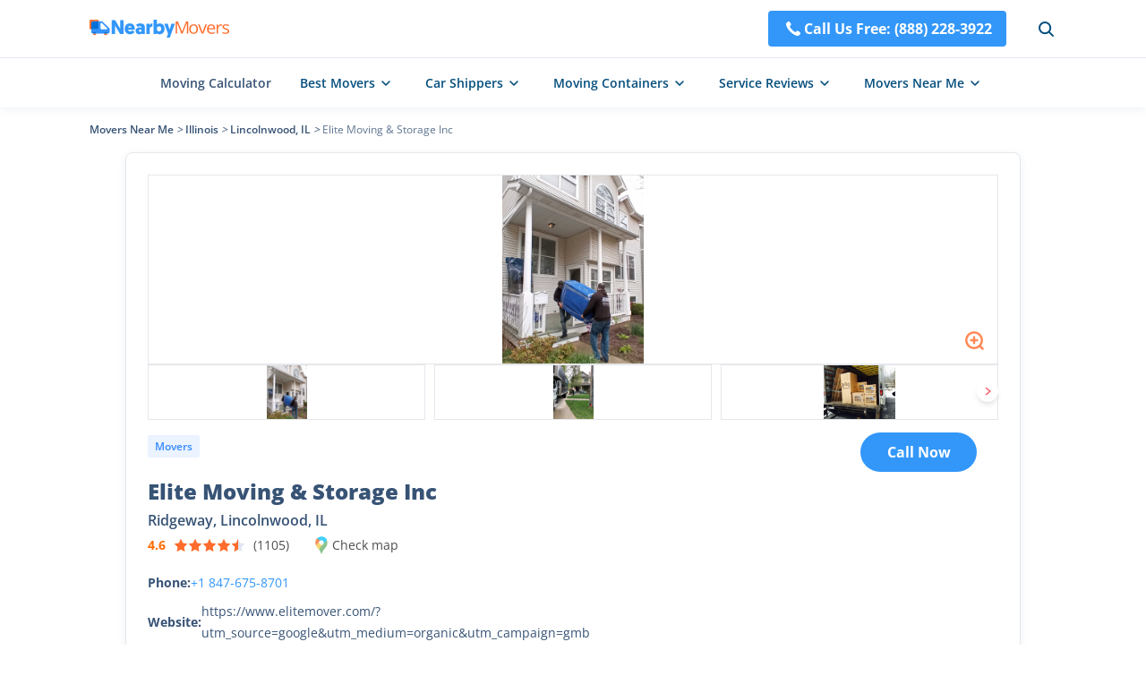

--- FILE ---
content_type: text/html; charset=utf-8
request_url: https://nearbymovers.com/moving-companies/elite-moving-storage-inc-2929a3c4
body_size: 21293
content:
<!DOCTYPE html><html lang="en-us"><head><meta charSet="utf-8"/><meta name="viewport" content="width=device-width"/><script type="application/ld+json">{"@context":"http://schema.org","@type":"WebPage","url":"https://nearbymovers.com/moving-companies/elite-moving-storage-inc-2929a3c4","name":"NearByMovers","publisher":[{"@type":"Organization","name":"NearByMovers","brand":"NearByMovers","logo":{"@type":"ImageObject","url":"https://nearbymovers.com/cdn/_next/static/images/logo.png","contentUrl":"https://nearbymovers.com/cdn/_next/static/images/logo.png","caption":"NearByMovers","@id":"https://nearbymovers.com/cdn/_next/static/images/"}}],"potentialAction":[{"@type":"SearchAction","target":{"@type":"EntryPoint","urlTemplate":"https://nearbymovers.com/search?longitude={search_term_string}&latitude={search_term_string}&state={search_term_string}&city={search_term_string}"},"query-input":"required name=search_term_string","name":"NearByMovers","@id":"https://nearbymovers.com/#SearchAction"}]}</script><link rel="icon" href="/favicon.ico"/><title>Elite Moving &amp; Storage Inc in Ridgeway, Lincolnwood, IL | NearbyMovers</title><meta name="robots" content="index,follow"/><meta name="description" content="Have to reach out moving service providers at present? We find information such as opening hours, addresses and phone numbers about Elite Moving &amp; Storage Inc in Ridgeway, Lincolnwood, IL which can be in your neighborhood. View the profile and choose the most ideal moving service providers now."/><meta property="og:title" content="Elite Moving &amp; Storage Inc in Ridgeway, Lincolnwood, IL | NearbyMovers"/><meta property="og:description" content="Have to reach out moving service providers at present? We find information such as opening hours, addresses and phone numbers about Elite Moving &amp; Storage Inc in Ridgeway, Lincolnwood, IL which can be in your neighborhood. View the profile and choose the most ideal moving service providers now."/><link rel="canonical" href="https://nearbymovers.com/moving-companies/elite-moving-storage-inc-2929a3c4"/><script type="application/ld+json">{"@context":"https://schema.org","@type":"BreadcrumbList","itemListElement":[{"@type":"ListItem","position":1,"item":{"@id":"https://nearbymovers.com","name":"Movers Near Me"}},{"@type":"ListItem","position":2,"item":{"@id":"https://nearbymovers.com/il","name":"Illinois"}},{"@type":"ListItem","position":3,"item":{"@id":"https://nearbymovers.com/il/lincolnwood","name":"Lincolnwood, IL"}},{"@type":"ListItem","position":4,"item":{"@id":"https://nearbymovers.com/moving-companies/elite-moving-storage-inc-2929a3c4","name":"Elite Moving &amp; Storage Inc"}}]}</script><script type="application/ld+json">{"@context":"https://schema.org","@type":"FAQPage","mainEntity":[{"@type":"Question","name":"How Can I Make Contact With Elite Moving &amp; Storage Inc?","acceptedAnswer":{"@type":"Answer","text":"You may reach them by dialing this phone number +1 847-675-8701. In addition, you can search for their website to find email contact info."}},{"@type":"Question","name":"What Are the Reviews About Elite Moving &amp; Storage Inc?","acceptedAnswer":{"@type":"Answer","text":"You can check out one of the featured comments on this moving firm below. &lt;br&gt; &lt;em class=&apos;mt-2 block&apos;&gt;&quot;Elite Moving was an absolute lifesaver from start to finish. Not only did they manage to squeeze me in on short notice on the busiest move day of the month, but the team they sent was kind, efficient, flexible, and FAST. They took great care with fragile items and furniture and were patient when our truck was late. I can&apos;t imagine having gotten through this move without them. If you&apos;re moving in the Chicagoland area, you HAVE to call them--they&apos;re absolutely worth every single penny.&quot;\n&lt;/em&gt;"}},{"@type":"Question","name":"What Is the Address of Elite Moving &amp; Storage Inc?","acceptedAnswer":{"@type":"Answer","text":"Elite Moving &amp; Storage Inc is at 7085 Ridgeway Ave, Lincolnwood, IL 60712. Just use the map above to locate the fastest way to get there. If you want to move to a new house, you may find the &lt;a class=&quot;text-blue hover:underline&quot; href=&quot;https://nearbymovers.com/best-moving-companies/home&quot;&gt; best home moving company with NearbyMovers&lt;/a&gt;."}},{"@type":"Question","name":"What Is the Opening and Closing Time For Elite Moving &amp; Storage Inc?","acceptedAnswer":{"@type":"Answer","text":"The open hours of Elite Moving &amp; Storage Inc are as follows: &lt;br&gt; &quot;&lt;ul class=&quot;leading-8 my-2 pl-4&quot;&gt;&lt;li class=&quot;list-disc&quot;&gt;Monday: 9AM–6PM&lt;/li&gt;&lt;li class=&quot;list-disc&quot;&gt;Tuesday: 9AM–6PM&lt;/li&gt;&lt;li class=&quot;list-disc&quot;&gt;Wednesday: 9AM–6PM&lt;/li&gt;&lt;li class=&quot;list-disc&quot;&gt;Thursday: 9AM–6PM&lt;/li&gt;&lt;li class=&quot;list-disc&quot;&gt;Friday: 9AM–6PM&lt;/li&gt;&lt;li class=&quot;list-disc&quot;&gt;Saturday: 10AM–3PM&lt;/li&gt;&lt;li class=&quot;list-disc&quot;&gt;Sunday: Closed&lt;/li&gt;&lt;/ul&gt;&quot;"}}]}</script><script type="application/ld+json">{"@context":"http://schema.org","type":"LocalBusiness","name":"Elite Moving & Storage Inc","url":"https://www.elitemover.com/?utm_source=google&utm_medium=organic&utm_campaign=gmb","telephone":"+1 847-675-8701","address":{"@type":"PostalAddress","addressLocality":"Lincolnwood","addressRegion":"Illinois","postalCode":"60712"},"image":"https://nearbymovers.com/store-img/2929a3c4/0_thumbnail_2929a3c4.jpg","aggregateRating":{"@type":"AggregateRating","ratingValue":4.6,"reviewCount":1105,"bestRating":5,"worstRating":1},"review":[{"@type":"Review","description":"Elite Moving was an absolute lifesaver from start to finish. Not only did they manage to squeeze me in on short notice on the busiest move day of the month, but the team they sent was kind, efficient, flexible, and FAST. They took great care with fragile items and furniture and were patient when our truck was late. I can't imagine having gotten through this move without them. If you're moving in the Chicagoland area, you HAVE to call them--they're absolutely worth every single penny.","reviewRating":{"@type":"Rating","ratingValue":"5"},"author":{"@type":"Person","name":"Jill Helding"}},{"@type":"Review","description":"If you value your possessions and the cherished memories attached to them, do NOT use Elite Moving & Storage Inc. My husband and I moved cross country in the summer of 2020, and I am still discovering items lost or damaged from the move. Damaged items are disappointing, of course, but there’s a chance you _might_be able to file a claim through Elite to receive some kind of monetary compensation, but good luck trying to talk to a human being about lost items. While the booking process seemed quite professional, I should have known that all was not well when the moving team brought in a box that wasn’t ours. Fortunately for the owners of that box, I caught the mistake while the movers were still delivering other boxes. Our lost boxes contained all of my recipes, many handwritten, handed down from my mother, aunts, and other friends and family; sheet music with markings from teachers long gone. All priceless to us. Who knows where our lost boxes went? From our experience, it seems that Elite neither knows nor cares. After calling many times and leaving messages but only reaching two people not in the least bit interested in actually helping (just directing us to a completely useless claim form,) my husband and I gave up. Yes, I am posting two years late, and I sincerely apologize to anyone who has used this company in the meantime. If it were possible to leave zero or even negative stars, I would.","reviewRating":{"@type":"Rating","ratingValue":"1"},"author":{"@type":"Person","name":"Amy Pickering"}},{"@type":"Review","description":"There's so many moving companies, it can be hard to choose the best one, but I'm really glad I went with Elite. As far as price is concerned, they are on the mid to upper range, but the guys were really efficient and my total cost came in under my estimate. They were friendly, courteous, and careful with the furniture and the home.","reviewRating":{"@type":"Rating","ratingValue":"5"},"author":{"@type":"Person","name":"Katie Coren"}}]}</script><script type="application/ld+json">{"@context":"http://schema.org","@type":"ImageGallery","associatedMedia":[{"@type":"ImageObject","contentUrl":"https://nearbymovers.com/store-img/2929a3c4/0_thumbnail_2929a3c4.jpg","thumbnail":"https://nearbymovers.com/store-img/2929a3c4/0_thumbnail_2929a3c4.jpg"},{"@type":"ImageObject","contentUrl":"https://nearbymovers.com/store-img/2929a3c4/1_thumbnail_2929a3c4.jpg","thumbnail":"https://nearbymovers.com/store-img/2929a3c4/1_thumbnail_2929a3c4.jpg"},{"@type":"ImageObject","contentUrl":"https://nearbymovers.com/store-img/2929a3c4/2_thumbnail_2929a3c4.jpg","thumbnail":"https://nearbymovers.com/store-img/2929a3c4/2_thumbnail_2929a3c4.jpg"},{"@type":"ImageObject","contentUrl":"https://nearbymovers.com/store-img/2929a3c4/3_thumbnail_2929a3c4.jpg","thumbnail":"https://nearbymovers.com/store-img/2929a3c4/3_thumbnail_2929a3c4.jpg"},{"@type":"ImageObject","contentUrl":"https://nearbymovers.com/store-img/2929a3c4/4_thumbnail_2929a3c4.jpg","thumbnail":"https://nearbymovers.com/store-img/2929a3c4/4_thumbnail_2929a3c4.jpg"},{"@type":"ImageObject","contentUrl":"https://nearbymovers.com/store-img/2929a3c4/5_thumbnail_2929a3c4.jpg","thumbnail":"https://nearbymovers.com/store-img/2929a3c4/5_thumbnail_2929a3c4.jpg"},{"@type":"ImageObject","contentUrl":"https://nearbymovers.com/store-img/2929a3c4/6_thumbnail_2929a3c4.jpg","thumbnail":"https://nearbymovers.com/store-img/2929a3c4/6_thumbnail_2929a3c4.jpg"},{"@type":"ImageObject","contentUrl":"https://nearbymovers.com/store-img/2929a3c4/7_thumbnail_2929a3c4.jpg","thumbnail":"https://nearbymovers.com/store-img/2929a3c4/7_thumbnail_2929a3c4.jpg"},{"@type":"ImageObject","contentUrl":"https://nearbymovers.com/store-img/2929a3c4/8_thumbnail_2929a3c4.jpg","thumbnail":"https://nearbymovers.com/store-img/2929a3c4/8_thumbnail_2929a3c4.jpg"},{"@type":"ImageObject","contentUrl":"https://nearbymovers.com/store-img/2929a3c4/9_thumbnail_2929a3c4.jpg","thumbnail":"https://nearbymovers.com/store-img/2929a3c4/9_thumbnail_2929a3c4.jpg"},{"@type":"ImageObject","contentUrl":"https://nearbymovers.com/store-img/2929a3c4/10_thumbnail_2929a3c4.jpg","thumbnail":"https://nearbymovers.com/store-img/2929a3c4/10_thumbnail_2929a3c4.jpg"},{"@type":"ImageObject","contentUrl":"https://nearbymovers.com/store-img/2929a3c4/11_thumbnail_2929a3c4.jpg","thumbnail":"https://nearbymovers.com/store-img/2929a3c4/11_thumbnail_2929a3c4.jpg"},{"@type":"ImageObject","contentUrl":"https://nearbymovers.com/store-img/2929a3c4/12_thumbnail_2929a3c4.jpg","thumbnail":"https://nearbymovers.com/store-img/2929a3c4/12_thumbnail_2929a3c4.jpg"},{"@type":"ImageObject","contentUrl":"https://nearbymovers.com/store-img/2929a3c4/13_thumbnail_2929a3c4.jpg","thumbnail":"https://nearbymovers.com/store-img/2929a3c4/13_thumbnail_2929a3c4.jpg"},{"@type":"ImageObject","contentUrl":"https://nearbymovers.com/store-img/2929a3c4/14_thumbnail_2929a3c4.jpg","thumbnail":"https://nearbymovers.com/store-img/2929a3c4/14_thumbnail_2929a3c4.jpg"},{"@type":"ImageObject","contentUrl":"https://nearbymovers.com/store-img/2929a3c4/15_thumbnail_2929a3c4.jpg","thumbnail":"https://nearbymovers.com/store-img/2929a3c4/15_thumbnail_2929a3c4.jpg"},{"@type":"ImageObject","contentUrl":"https://nearbymovers.com/store-img/2929a3c4/16_thumbnail_2929a3c4.jpg","thumbnail":"https://nearbymovers.com/store-img/2929a3c4/16_thumbnail_2929a3c4.jpg"},{"@type":"ImageObject","contentUrl":"https://nearbymovers.com/store-img/2929a3c4/17_thumbnail_2929a3c4.jpg","thumbnail":"https://nearbymovers.com/store-img/2929a3c4/17_thumbnail_2929a3c4.jpg"},{"@type":"ImageObject","contentUrl":"https://nearbymovers.com/store-img/2929a3c4/18_thumbnail_2929a3c4.jpg","thumbnail":"https://nearbymovers.com/store-img/2929a3c4/18_thumbnail_2929a3c4.jpg"},{"@type":"ImageObject","contentUrl":"https://nearbymovers.com/store-img/2929a3c4/19_thumbnail_2929a3c4.jpg","thumbnail":"https://nearbymovers.com/store-img/2929a3c4/19_thumbnail_2929a3c4.jpg"}]}</script><meta name="next-head-count" content="14"/><style></style><link rel="preload" href="/cdn/_next/static/css/f2de6293fc8af756.css" as="style"/><link rel="stylesheet" href="/cdn/_next/static/css/f2de6293fc8af756.css" data-n-g=""/><link rel="preload" href="/cdn/_next/static/css/941c0565d3ed49ef.css" as="style"/><link rel="stylesheet" href="/cdn/_next/static/css/941c0565d3ed49ef.css" data-n-p=""/><noscript data-n-css=""></noscript><script defer="" nomodule="" src="/cdn/_next/static/chunks/polyfills-c67a75d1b6f99dc8.js"></script><script src="/cdn/_next/static/chunks/webpack-d10f14f0dd5e0676.js" defer=""></script><script src="/cdn/_next/static/chunks/framework-5f4595e5518b5600.js" defer=""></script><script src="/cdn/_next/static/chunks/main-45c090a3810eda5b.js" defer=""></script><script src="/cdn/_next/static/chunks/pages/_app-6b2d0d11b4fc5ebd.js" defer=""></script><script src="/cdn/_next/static/chunks/2c796e83-2844499a64424f98.js" defer=""></script><script src="/cdn/_next/static/chunks/29107295-fbcfe2172188e46f.js" defer=""></script><script src="/cdn/_next/static/chunks/772-a67f333ce73f0c3e.js" defer=""></script><script src="/cdn/_next/static/chunks/pages/%5B%5B...site%5D%5D-2987bb7378e3f1e6.js" defer=""></script><script src="/cdn/_next/static/OK9SvINBcHdnX01Q9UVxr/_buildManifest.js" defer=""></script><script src="/cdn/_next/static/OK9SvINBcHdnX01Q9UVxr/_ssgManifest.js" defer=""></script></head><body><div id="__next" data-reactroot=""><div><style>
        #nprogress .bar {
            height: 3px;
            background: #3397F9;
        }
        #nprogress .peg {
            box-shadow: none;
        }
        #nprogress .spinner-icon {display: none;}
      </style><header class="fixed w-full bg-[#fff] z-50 shadow-block2 lg:top-0"><div class="h-16 w-full container mx-auto px-4"><nav class="h-full  flex items-center  relative justify-between"><a class="z-[3] " href="/"><span class="cursor-pointer" style="display:inline-block"></span></a><div class="flex items-center  lg:z-[2] relative h-16 lg:absolute lg:w-full lg:right-0 lg:top-0"><a href="tel:+1(888) 228-3922" class="flex font-bold text-white lg:hidden py-2 px-4 rounded bg-[#3397F9] hover:bg-[#0767E2]"><svg xmlns="http://www.w3.org/2000/svg" width="24" height="24" viewBox="0 0 36 36" fill="none"><path d="M16.1573 19.8427C18.5324 22.2177 21.2828 24.4881 22.3697 23.4009C23.9264 21.8445 24.8861 20.4888 28.3172 23.2464C31.7486 26.0052 29.1131 27.8432 27.6053 29.3516C25.8653 31.0913 19.379 29.4431 12.9677 23.0328C6.55727 16.621 4.90786 10.1348 6.64907 8.39421C8.15717 6.88614 9.99528 4.25157 12.7529 7.68323C15.5111 11.1134 14.156 12.0734 12.599 13.63C11.5124 14.7172 13.7822 17.4673 16.1573 19.8427Z" fill="#FFFFFF"></path></svg>Call Us Free: <!-- -->(888) 228-3922</a><div class="flex items-center ml-8 lg:hidden"><div class="cursor-pointer"><svg width="24" height="24" class="text-[#054E7D] hover:text-[#3397F9] cursor-pointer lg:absolute lg:right-6" viewBox="0 0 24 24" fill="none" xmlns="http://www.w3.org/2000/svg"><circle cx="11.1111" cy="11.1111" r="6.11111" stroke="currentColor" stroke-width="2"></circle><path d="M15.8516 15.8518L19.9997 20" stroke="currentColor" stroke-width="2" stroke-linecap="round"></path></svg></div></div></div><div class="cursor-pointer z-[10] isolate hidden absolute top-1/2 -translate-y-1/2 transform right-[0] lg:flex"><svg width="32" height="32" viewBox="0 0 32 32" fill="none" xmlns="http://www.w3.org/2000/svg"><path d="M8 10.667h16M8 16h16M8 21.333h16" stroke="#606367" stroke-width="2" stroke-linecap="round"></path></svg></div></nav><nav class="fixed top-[64px] w-full z-50 left-0 right-0  overflow-y-auto bg-white isolate h-[calc(100vh-64px)] border-t border-gray-border box-border !hidden"><div class="p-5"><form class="search-input duration-500 text-black z-[1] flex justify-center items-center shadow-block2 hover:shadow-card2 relative w-[450px] h-9 lg:flex-col !w-full !h-12 !shadow-none "><svg fill="none" viewBox="0 0 24 24" width="24" stroke="currentColor" stroke-width="1.5" class="absolute left-3 text-[#054E7D] hover:text-[#3397F9]"><circle cx="11" cy="11" r="6.3"></circle> <path stroke-linecap="round" d="m16 16 3 3"></path></svg><input type="text" required="" value="" class="px-3 h-full rounded w-full pl-12 border border-[#DFE6F1] outline-none !bg-[#F6F7F8]" placeholder="Enter Your Address or ZIP Code"/><svg class="opacity-0 pointer-events-none duration-500  absolute right-2 top-1.5 w-6 text-[#536D8C] hover:text-warning hover:cursor-pointer !top-3" width="24" height="24" viewBox="0 0 24 24" fill="none" xmlns="http://www.w3.org/2000/svg"><path d="M7 17L17 7" stroke="currentColor" stroke-width="2" stroke-linecap="round"></path><path d="M17 17L7 7" stroke="currentColor" stroke-width="2" stroke-linecap="round"></path></svg></form><a class="flex items-center justify-center mt-5 w-full py-2 text-white font-bold rounded text-lg bg-[#3397F9] hover:bg-[#0767E2]" href="tel:+1(888) 228-3922"><svg width="33" height="32" viewBox="0 0 33 32" fill="none" xmlns="http://www.w3.org/2000/svg"><path d="M15.118 17.382c1.781 1.781 3.844 3.484 4.66 2.669 1.167-1.168 1.887-2.184 4.46-.116 2.574 2.069.597 3.447-.534 4.579-1.305 1.305-6.17.068-10.978-4.74S6.681 10.102 7.987 8.797c1.131-1.131 2.51-3.107 4.578-.534 2.069 2.573 1.052 3.293-.115 4.46-.816.816.887 2.879 2.668 4.66Z" fill="#fff"></path></svg>Call Us Free: <!-- -->(888) 228-3922</a></div><ul><li><details><summary class="text-base font-semibold flex justify-between items-center border-t border-gray-border box-border px-5 py-[10px]"><span class="flex-1"><a class="flex w-full" href="/moving-cost-calculator"> <!-- -->Moving Calculator</a></span></summary></details></li><li><details><summary class="text-base font-semibold flex justify-between items-center border-t border-gray-border box-border px-5 py-[10px]"><span class="">Best Movers</span><div class="flex-1 flex justify-end"><svg class="transform rotate-0" width="32" height="32" viewBox="0 0 32 32" fill="none" xmlns="http://www.w3.org/2000/svg"><path d="M10.6667 13.3333L16.0001 18.6667L21.3334 13.3333" stroke="#606367" stroke-width="2" stroke-linecap="round" stroke-linejoin="round"></path></svg></div></summary><dl class="pt-3 px-8 box-border border-t border-gray-border"><ul class="text-base"><li class="mb-3"><a href="/best-moving-companies">Best Moving Companies</a></li><li class="mb-3"><a href="/best-moving-companies/long-distance">Best Long Distance Movers</a></li><li class="mb-3"><a href="/best-moving-companies/local">Best Local Movers</a></li><li class="mb-3"><a href="/best-moving-companies/cross-country">Best Cross Country Movers</a></li><li class="mb-3"><a href="/best-moving-companies/piano-movers">Best Piano Movers</a></li><li class="mb-3"><a href="/best-moving-companies/pool-table-movers">Best Pool Table Movers</a></li></ul><ul class="text-base box-border border-t border-gray-border pt-3"><li class="mb-3"><a href="/best-moving-companies/two-men-and-a-truck">Two Men and a Truck</a></li><li class="mb-3"><a href="/best-moving-companies/international-van-lines">International Van Lines</a></li><li class="mb-3"><a href="/best-moving-companies/allied-van-lines">Allied Van Lines</a></li><li class="mb-3"><a href="/best-moving-companies/college-hunks">College Hunks</a></li><li class="mb-3"><a href="/best-moving-companies/american-van-lines">American Van Lines</a></li><li class="mb-3"><a href="/best-moving-companies/hire-a-helper">Hire a Helper</a></li><li class="mb-3 font-semibold col-span-2"><a class="flex items-center   hover:text-[#3397F9]" href="/hub/best-moving-companies">More Resources<svg width="24" height="24" viewBox="0 0 24 24" fill="none" xmlns="http://www.w3.org/2000/svg"><path d="M14 9L17 12L14 15" stroke="currentColor" stroke-width="1.5" stroke-linecap="round" stroke-linejoin="round"></path><path d="M17 12H7" stroke="currentColor" stroke-width="1.5" stroke-linecap="round"></path></svg></a></li></ul></dl></details></li><li><details><summary class="text-base font-semibold flex justify-between items-center border-t border-gray-border box-border px-5 py-[10px]"><span class="">Car Shippers</span><div class="flex-1 flex justify-end"><svg class="transform rotate-0" width="32" height="32" viewBox="0 0 32 32" fill="none" xmlns="http://www.w3.org/2000/svg"><path d="M10.6667 13.3333L16.0001 18.6667L21.3334 13.3333" stroke="#606367" stroke-width="2" stroke-linecap="round" stroke-linejoin="round"></path></svg></div></summary><dl class="pt-3 px-8 box-border border-t border-gray-border"><ul class="text-base"><li class="mb-3"><a href="/best-car-shipping-companies">Best Car Shipping Companies</a></li><li class="mb-3"><a href="/best-car-shipping-companies/motorcycle-shipping">Motorcycle Shipping</a></li><li class="mb-3"><a href="/best-car-shipping-companies/enclosed-auto-transport">Enclosed Auto Transport</a></li><li class="mb-3"><a href="/best-car-shipping-companies/u-ship">uShip</a></li><li class="mb-3"><a href="/best-car-shipping-companies/montway-auto-transport">Montway Auto Transport</a></li><li class="mb-3"><a href="/best-car-shipping-companies/guardian-auto-transport">Guardian Auto Transport</a></li><li class="mb-3"><a href="/best-car-shipping-companies/amerifreight">AmeriFreight</a></li><li class="mb-3 font-semibold col-span-2"><a class="flex items-center   hover:text-[#3397F9]" href="/hub/best-car-shipping-companies">More Resources<svg width="24" height="24" viewBox="0 0 24 24" fill="none" xmlns="http://www.w3.org/2000/svg"><path d="M14 9L17 12L14 15" stroke="currentColor" stroke-width="1.5" stroke-linecap="round" stroke-linejoin="round"></path><path d="M17 12H7" stroke="currentColor" stroke-width="1.5" stroke-linecap="round"></path></svg></a></li></ul></dl></details></li><li><details><summary class="text-base font-semibold flex justify-between items-center border-t border-gray-border box-border px-5 py-[10px]"><span class="">Moving Containers</span><div class="flex-1 flex justify-end"><svg class="transform rotate-0" width="32" height="32" viewBox="0 0 32 32" fill="none" xmlns="http://www.w3.org/2000/svg"><path d="M10.6667 13.3333L16.0001 18.6667L21.3334 13.3333" stroke="#606367" stroke-width="2" stroke-linecap="round" stroke-linejoin="round"></path></svg></div></summary><dl class="pt-3 px-8 box-border border-t border-gray-border"><ul class="text-base"><li class="mb-3"><a href="/best-moving-container-companies">Best Moving Container Companies</a></li><li class="mb-3"><a href="/best-moving-container-companies/cheapest">Cheapest Container Companies</a></li><li class="mb-3"><a href="/best-moving-container-companies/pods">PODS</a></li><li class="mb-3"><a href="/best-moving-container-companies/upack">U-Pack</a></li><li class="mb-3"><a href="/best-moving-container-companies/smartbox-moving">SMARTBOX</a></li><li class="mb-3"><a href="/best-moving-container-companies/uhaul-ubox">U-Haul</a></li><li class="mb-3"><a href="/best-moving-container-companies/1-800-pack-rat">1-800-PACK-RAT</a></li><li class="mb-3 font-semibold col-span-2"><a class="flex items-center   hover:text-[#3397F9]" href="/hub/best-moving-container-companies">More Resources<svg width="24" height="24" viewBox="0 0 24 24" fill="none" xmlns="http://www.w3.org/2000/svg"><path d="M14 9L17 12L14 15" stroke="currentColor" stroke-width="1.5" stroke-linecap="round" stroke-linejoin="round"></path><path d="M17 12H7" stroke="currentColor" stroke-width="1.5" stroke-linecap="round"></path></svg></a></li></ul></dl></details></li><li><details><summary class="text-base font-semibold flex justify-between items-center border-t border-gray-border box-border px-5 py-[10px]"><span class="">Service Reviews</span><div class="flex-1 flex justify-end"><svg class="transform rotate-0" width="32" height="32" viewBox="0 0 32 32" fill="none" xmlns="http://www.w3.org/2000/svg"><path d="M10.6667 13.3333L16.0001 18.6667L21.3334 13.3333" stroke="#606367" stroke-width="2" stroke-linecap="round" stroke-linejoin="round"></path></svg></div></summary><dl class="pt-3 px-8 box-border border-t border-gray-border"><ul class="text-base"><li class="mb-3 font-bold"><a href="/best-moving-truck-rental-companies">Moving Truck Rental</a></li><li class="mb-3"><a href="/best-moving-truck-rental-companies/uhaul">U-Haul Rental</a></li><li class="mb-3"><a href="/best-moving-truck-rental-companies/home-depot-truck-rental">The Home Depot</a></li><li class="mb-3"><a href="/best-moving-truck-rental-companies/budget-truck-rental">Budget Truck Rental</a></li><li class="mb-3"><a href="/best-moving-truck-rental-companies/enterprise-truck-rental">Enterprise Truck Rental</a></li><li class="mb-3"><a href="/best-moving-truck-rental-companies/penske">Penske Truck Rental</a></li><li class="mb-3"><a href="/best-moving-truck-rental-companies/lowes-truck-rental">Lowe&#x27;s Truck Rental</a></li></ul><ul class="text-base box-border border-t border-gray-border pt-3"><li class="mb-3 font-bold"><a href="/best-storage-companies">Storage</a></li><li class="mb-3"><a href="/best-storage-companies/24-hour">24 Hour Storage</a></li><li class="mb-3"><a href="/best-storage-companies/climate-controlled-storage-units">Climate Controlled Storage Units</a></li><li class="mb-3"><a href="/best-storage-companies/extra-space-storage">Extra Space Storage Near Me</a></li><li class="mb-3"><a href="/best-storage-companies/temporary">Temporary Storage</a></li><li class="mb-3"><a href="/best-storage-companies/cubesmart">CubeSmart Self Storage</a></li><li class="mb-3"><a href="/best-storage-companies/public-storage">Public Storage</a></li><li class="mb-3"><a href="/best-storage-companies/simply-self-storage">Simply Self Storage</a></li></ul><ul class="text-base box-border border-t border-gray-border pt-3"><li class="mb-3 font-bold"><a href="/best-junk-removal-companies">Junk Removal</a></li><li class="mb-3"><a href="/best-junk-removal-companies/1-800-got-junk">1-800-GOT-JUNK</a></li><li class="mb-3"><a href="/best-junk-removal-companies/junk-king">Junk King</a></li><li class="mb-3"><a href="/best-junk-removal-companies/loadup">LoadUp</a></li><li class="mb-3"><a href="/best-junk-removal-companies/waste-management-dumpster">Waste Management Dumpster Rental</a></li><li class="mb-3 font-semibold col-span-2"><a class="flex items-center   hover:text-[#3397F9]" href="/hub">More Resources<svg width="24" height="24" viewBox="0 0 24 24" fill="none" xmlns="http://www.w3.org/2000/svg"><path d="M14 9L17 12L14 15" stroke="currentColor" stroke-width="1.5" stroke-linecap="round" stroke-linejoin="round"></path><path d="M17 12H7" stroke="currentColor" stroke-width="1.5" stroke-linecap="round"></path></svg></a></li></ul></dl></details></li><li><details><summary class="text-base font-semibold flex justify-between items-center border-t border-gray-border box-border px-5 py-[10px] last:border-b"><span class="">Movers Near Me</span><div class="flex-1 flex justify-end"><svg class="transform rotate-0" width="32" height="32" viewBox="0 0 32 32" fill="none" xmlns="http://www.w3.org/2000/svg"><path d="M10.6667 13.3333L16.0001 18.6667L21.3334 13.3333" stroke="#606367" stroke-width="2" stroke-linecap="round" stroke-linejoin="round"></path></svg></div></summary><dl class="pt-3 px-8 box-border border-t border-gray-border"><ul class="text-base grid grid-cols-2 gap-x-1"><li class="mb-3"><a href="/al">Alabama</a></li><li class="mb-3"><a href="/ak">Alaska</a></li><li class="mb-3"><a href="/az">Arizona</a></li><li class="mb-3"><a href="/ar">Arkansas</a></li><li class="mb-3"><a href="/ca">California</a></li><li class="mb-3"><a href="/co">Colorado</a></li><li class="mb-3"><a href="/ct">Connecticut</a></li><li class="mb-3"><a href="/de">Delaware</a></li><li class="mb-3"><a href="/dc">District of Columbia</a></li><li class="mb-3"><a href="/fl">Florida</a></li><li class="mb-3"><a href="/ga">Georgia</a></li><li class="mb-3"><a href="/hi">Hawaii</a></li><li class="mb-3"><a href="/id">Idaho</a></li><li class="mb-3"><a href="/il">Illinois</a></li><li class="mb-3"><a href="/in">Indiana</a></li><li class="mb-3"><a href="/ia">Iowa</a></li><li class="mb-3"><a href="/ks">Kansas</a></li><li class="mb-3"><a href="/ky">Kentucky</a></li><li class="mb-3"><a href="/la">Louisiana</a></li><li class="mb-3"><a href="/me">Maine</a></li><li class="mb-3"><a href="/md">Maryland</a></li><li class="mb-3"><a href="/ma">Massachusetts</a></li><li class="mb-3"><a href="/mi">Michigan</a></li><li class="mb-3"><a href="/mn">Minnesota</a></li><li class="mb-3"><a href="/ms">Mississippi</a></li><li class="mb-3"><a href="/mo">Missouri</a></li><li class="mb-3"><a href="/mt">Montana</a></li><li class="mb-3"><a href="/ne">Nebraska</a></li><li class="mb-3"><a href="/nv">Nevada</a></li><li class="mb-3"><a href="/nh">New Hampshire</a></li><li class="mb-3"><a href="/nj">New Jersey</a></li><li class="mb-3"><a href="/nm">New Mexico</a></li><li class="mb-3"><a href="/ny">New York</a></li><li class="mb-3"><a href="/nc">North Carolina</a></li><li class="mb-3"><a href="/nd">North Dakota</a></li><li class="mb-3"><a href="/oh">Ohio</a></li><li class="mb-3"><a href="/ok">Oklahoma</a></li><li class="mb-3"><a href="/or">Oregon</a></li><li class="mb-3"><a href="/pa">Pennsylvania</a></li><li class="mb-3"><a href="/ri">Rhode Island</a></li><li class="mb-3"><a href="/sc">South Carolina</a></li><li class="mb-3"><a href="/sd">South Dakota</a></li><li class="mb-3"><a href="/tn">Tennessee</a></li><li class="mb-3"><a href="/tx">Texas</a></li><li class="mb-3"><a href="/ut">Utah</a></li><li class="mb-3"><a href="/vt">Vermont</a></li><li class="mb-3"><a href="/va">Virginia</a></li><li class="mb-3"><a href="/wa">Washington</a></li><li class="mb-3"><a href="/wv">West Virginia</a></li><li class="mb-3"><a href="/wi">Wisconsin</a></li><li class="mb-3"><a href="/wy">Wyoming</a></li><li class="mb-3 font-semibold col-span-2"><a class="flex items-center   hover:text-[#3397F9]" href="/directory">More Resources<svg width="24" height="24" viewBox="0 0 24 24" fill="none" xmlns="http://www.w3.org/2000/svg"><path d="M14 9L17 12L14 15" stroke="currentColor" stroke-width="1.5" stroke-linecap="round" stroke-linejoin="round"></path><path d="M17 12H7" stroke="currentColor" stroke-width="1.5" stroke-linecap="round"></path></svg></a></li></ul></dl></details></li></ul></nav></div><nav class="h-14 box-border  border-t border-gray-border  flex justify-center items-center lg:hidden"><ul class="h-full flex items-center space-x-8 NavMenu_NavMenu__6MEIg"><li class="h-full font-semibold  text-sm cursor-pointer hover:text-[#3397F9]"><a class="h-full flex items-center" href="/moving-cost-calculator">Moving Calculator</a></li><li class="h-full font-semibold  text-sm cursor-pointer hover:text-[#3397F9]"><div class="h-full"><span class="flex h-full items-center space-x-1 text-[#054E7D] hover:text-[#3397F9]">Best Movers<svg width="24" height="24" viewBox="0 0 24 24" fill="none" xmlns="http://www.w3.org/2000/svg"><path d="M8 10L12 14L16 10" stroke="currentColor" stroke-width="1.5" stroke-linecap="round" stroke-linejoin="round"></path></svg></span></div></li><li class="h-full font-semibold  text-sm cursor-pointer hover:text-[#3397F9]"><div class="h-full"><span class="flex h-full items-center space-x-1 text-[#054E7D] hover:text-[#3397F9]">Car Shippers<svg width="24" height="24" viewBox="0 0 24 24" fill="none" xmlns="http://www.w3.org/2000/svg"><path d="M8 10L12 14L16 10" stroke="currentColor" stroke-width="1.5" stroke-linecap="round" stroke-linejoin="round"></path></svg></span></div></li><li class="h-full font-semibold  text-sm cursor-pointer hover:text-[#3397F9]"><div class="h-full"><span class="flex h-full items-center space-x-1 text-[#054E7D] hover:text-[#3397F9]">Moving Containers<svg width="24" height="24" viewBox="0 0 24 24" fill="none" xmlns="http://www.w3.org/2000/svg"><path d="M8 10L12 14L16 10" stroke="currentColor" stroke-width="1.5" stroke-linecap="round" stroke-linejoin="round"></path></svg></span></div></li><li class="h-full font-semibold  text-sm cursor-pointer hover:text-[#3397F9]"><div class="h-full"><span class="flex h-full items-center space-x-1 text-[#054E7D] hover:text-[#3397F9]">Service Reviews<svg width="24" height="24" viewBox="0 0 24 24" fill="none" xmlns="http://www.w3.org/2000/svg"><path d="M8 10L12 14L16 10" stroke="currentColor" stroke-width="1.5" stroke-linecap="round" stroke-linejoin="round"></path></svg></span></div></li><li class="h-full font-semibold  text-sm cursor-pointer hover:text-[#3397F9]"><div class="h-full"><span class="flex h-full items-center space-x-1 text-[#054E7D] hover:text-[#3397F9]">Movers Near Me<svg width="24" height="24" viewBox="0 0 24 24" fill="none" xmlns="http://www.w3.org/2000/svg"><path d="M8 10L12 14L16 10" stroke="currentColor" stroke-width="1.5" stroke-linecap="round" stroke-linejoin="round"></path></svg></span></div></li></ul></nav></header><main class=" leading-7 relative min-h-[93vh] bg-[#FFFFFF] pt-[120px] lg:pt-16"><ul class="flex text-[#375375] container mx-auto pt-4 flex-wrap items-center text-xs lg:mb-4 md:mb-0"><li><a class="text-[#375375] hover:text-[#3397F9] font-semibold" href="https://nearbymovers.com">Movers Near Me</a><i> &gt;  </i></li><li><a class="text-[#375375] hover:text-[#3397F9] font-semibold" href="https://nearbymovers.com/il">Illinois</a><i> &gt;  </i></li><li><a class="text-[#375375] hover:text-[#3397F9] font-semibold" href="https://nearbymovers.com/il/lincolnwood">Lincolnwood, IL</a><i> &gt;  </i></li><li><a class="text-[#375375] hover:text-[#3397F9] opacity-80 font-normal" href="https://nearbymovers.com/moving-companies/elite-moving-storage-inc-2929a3c4">Elite Moving &amp; Storage Inc</a></li></ul><section class="w-full md:p-0 container mx-auto"><div class="!pt-0 pt-10 pb-[120px] max-w-full w-full flex space-x-6 xl:flex-col xl:space-x-0 xl:space-y-6  xl:pb-16 md:pt-0"><div class="flex-1"><section class=" bg-white  border-black-darkest border rounded-lg relative mx-auto w-full p-6 shadow-card6 xl:my-4 mt-[30px] mb-12 sm:px-4 sm:rounded-none sm:shadow-none lg:border-0 lg:mt-0 lg:mb-0 lg:border-b-8 lg:border-gray-100  max-w-[1000px]"><div class="flex  xl:space-x-0 xl:flex-col justify-between w-full relative"><div class="h-[100%] xl:w-full xl:mb-4 w-[290px] xl:items-center flex flex-col justify-between lg:h-auto lg:mb-0"><div class="w-[290px] xl:w-full bg-light border-black-darkest relative border border-solid flex justify-center items-center lg:hidden h-[212px]"><div class="w-10 h-10 absolute opacity-80 hover:opacity-100 right-[6px] bottom-[6px] cursor-pointer"><svg width="40" height="40" viewBox="0 0 40 40" fill="none" xmlns="http://www.w3.org/2000/svg"><circle cx="20" cy="20" r="20" fill="white" fill-opacity="1"></circle><circle cx="20" cy="20" r="8.75" stroke="#FF6C2C" stroke-width="2.5"></circle><path d="M26.5 26.5L29.5 29.5" stroke="#FF6C2C" stroke-width="2.5" stroke-linecap="round"></path><path d="M20 16.667V23.3337" stroke="#FF6C2C" stroke-width="2.5" stroke-linecap="round"></path><path d="M16.667 20L23.3337 20" stroke="#FF6C2C" stroke-width="2.5" stroke-linecap="round"></path></svg></div></div><div class="w-[290px] xl:w-full h-[60px] block relative lg:h-full"><div class="swiper-button-box-prev swiper-button-disabled opacity-9 flex z-10 items-center justify-center cursor-pointer absolute after:hidden !w-[24px] !top-[50%] mt-[-12px] !h-[24px] bg-white !text-[#F64B53] rounded-full shadow-md lg:hidden"><svg width="7" viewBox="0 0 13 20" fill="none"><path d="M11.0005 1.99976L2.00049 9.99976L11.0005 17.9998" stroke="currentColor" stroke-width="2.4"></path></svg></div><div class="swiper-button-box-next right-0 swiper-button-disabled opacity-9 flex z-10 items-center justify-center cursor-pointer absolute after:hiddensright-0 !w-[24px] mt-[-12px] !top-[50%]  !h-[24px] bg-white !text-[#F64B53] rounded-full shadow-md lg:hidden"><svg width="7" viewBox="0 0 13 20" fill="none"><path d="M2 2L11 10L2 18" stroke="currentColor" stroke-width="2.4"></path></svg></div><div class="swiper lg:overflow-hidden lg:h-[210px] detail-swiper"><div class="swiper-wrapper"><div class="swiper-slide bg-light z-[-1] cursor-pointer flex justify-center items-center border-black-darkest border border-solid lg:border-0 lg:rounded-lg lg:overflow-hidden lg:w-[90%]"><span class="h-[60px] lg:rounded-lg w-auto object-cover lg:w-full lg:h-full lg:object-cover" style="display:inline-block"></span></div><div class="swiper-slide bg-light z-[-1] cursor-pointer flex justify-center items-center border-black-darkest border border-solid lg:border-0 lg:rounded-lg lg:overflow-hidden lg:w-[90%]"><span class="h-[60px] lg:rounded-lg w-auto object-cover lg:w-full lg:h-full lg:object-cover" style="display:inline-block"></span></div><div class="swiper-slide bg-light z-[-1] cursor-pointer flex justify-center items-center border-black-darkest border border-solid lg:border-0 lg:rounded-lg lg:overflow-hidden lg:w-[90%]"><span class="h-[60px] lg:rounded-lg w-auto object-cover lg:w-full lg:h-full lg:object-cover" style="display:inline-block"></span></div><div class="swiper-slide bg-light z-[-1] cursor-pointer flex justify-center items-center border-black-darkest border border-solid lg:border-0 lg:rounded-lg lg:overflow-hidden lg:w-[90%]"><span class="h-[60px] lg:rounded-lg w-auto object-cover lg:w-full lg:h-full lg:object-cover" style="display:inline-block"></span></div><div class="swiper-slide bg-light z-[-1] cursor-pointer flex justify-center items-center border-black-darkest border border-solid lg:border-0 lg:rounded-lg lg:overflow-hidden lg:w-[90%]"><span class="h-[60px] lg:rounded-lg w-auto object-cover lg:w-full lg:h-full lg:object-cover" style="display:inline-block"></span></div><div class="swiper-slide bg-light z-[-1] cursor-pointer flex justify-center items-center border-black-darkest border border-solid lg:border-0 lg:rounded-lg lg:overflow-hidden lg:w-[90%]"><span class="h-[60px] lg:rounded-lg w-auto object-cover lg:w-full lg:h-full lg:object-cover" style="display:inline-block"></span></div><div class="swiper-slide bg-light z-[-1] cursor-pointer flex justify-center items-center border-black-darkest border border-solid lg:border-0 lg:rounded-lg lg:overflow-hidden lg:w-[90%]"><span class="h-[60px] lg:rounded-lg w-auto object-cover lg:w-full lg:h-full lg:object-cover" style="display:inline-block"></span></div><div class="swiper-slide bg-light z-[-1] cursor-pointer flex justify-center items-center border-black-darkest border border-solid lg:border-0 lg:rounded-lg lg:overflow-hidden lg:w-[90%]"><span class="h-[60px] lg:rounded-lg w-auto object-cover lg:w-full lg:h-full lg:object-cover" style="display:inline-block"></span></div><div class="swiper-slide bg-light z-[-1] cursor-pointer flex justify-center items-center border-black-darkest border border-solid lg:border-0 lg:rounded-lg lg:overflow-hidden lg:w-[90%]"><span class="h-[60px] lg:rounded-lg w-auto object-cover lg:w-full lg:h-full lg:object-cover" style="display:inline-block"></span></div><div class="swiper-slide bg-light z-[-1] cursor-pointer flex justify-center items-center border-black-darkest border border-solid lg:border-0 lg:rounded-lg lg:overflow-hidden lg:w-[90%]"><span class="h-[60px] lg:rounded-lg w-auto object-cover lg:w-full lg:h-full lg:object-cover" style="display:inline-block"></span></div><div class="swiper-slide bg-light z-[-1] cursor-pointer flex justify-center items-center border-black-darkest border border-solid lg:border-0 lg:rounded-lg lg:overflow-hidden lg:w-[90%]"><span class="h-[60px] lg:rounded-lg w-auto object-cover lg:w-full lg:h-full lg:object-cover" style="display:inline-block"></span></div><div class="swiper-slide bg-light z-[-1] cursor-pointer flex justify-center items-center border-black-darkest border border-solid lg:border-0 lg:rounded-lg lg:overflow-hidden lg:w-[90%]"><span class="h-[60px] lg:rounded-lg w-auto object-cover lg:w-full lg:h-full lg:object-cover" style="display:inline-block"></span></div><div class="swiper-slide bg-light z-[-1] cursor-pointer flex justify-center items-center border-black-darkest border border-solid lg:border-0 lg:rounded-lg lg:overflow-hidden lg:w-[90%]"><span class="h-[60px] lg:rounded-lg w-auto object-cover lg:w-full lg:h-full lg:object-cover" style="display:inline-block"></span></div><div class="swiper-slide bg-light z-[-1] cursor-pointer flex justify-center items-center border-black-darkest border border-solid lg:border-0 lg:rounded-lg lg:overflow-hidden lg:w-[90%]"><span class="h-[60px] lg:rounded-lg w-auto object-cover lg:w-full lg:h-full lg:object-cover" style="display:inline-block"></span></div><div class="swiper-slide bg-light z-[-1] cursor-pointer flex justify-center items-center border-black-darkest border border-solid lg:border-0 lg:rounded-lg lg:overflow-hidden lg:w-[90%]"><span class="h-[60px] lg:rounded-lg w-auto object-cover lg:w-full lg:h-full lg:object-cover" style="display:inline-block"></span></div><div class="swiper-slide bg-light z-[-1] cursor-pointer flex justify-center items-center border-black-darkest border border-solid lg:border-0 lg:rounded-lg lg:overflow-hidden lg:w-[90%]"><span class="h-[60px] lg:rounded-lg w-auto object-cover lg:w-full lg:h-full lg:object-cover" style="display:inline-block"></span></div><div class="swiper-slide bg-light z-[-1] cursor-pointer flex justify-center items-center border-black-darkest border border-solid lg:border-0 lg:rounded-lg lg:overflow-hidden lg:w-[90%]"><span class="h-[60px] lg:rounded-lg w-auto object-cover lg:w-full lg:h-full lg:object-cover" style="display:inline-block"></span></div><div class="swiper-slide bg-light z-[-1] cursor-pointer flex justify-center items-center border-black-darkest border border-solid lg:border-0 lg:rounded-lg lg:overflow-hidden lg:w-[90%]"><span class="h-[60px] lg:rounded-lg w-auto object-cover lg:w-full lg:h-full lg:object-cover" style="display:inline-block"></span></div><div class="swiper-slide bg-light z-[-1] cursor-pointer flex justify-center items-center border-black-darkest border border-solid lg:border-0 lg:rounded-lg lg:overflow-hidden lg:w-[90%]"><span class="h-[60px] lg:rounded-lg w-auto object-cover lg:w-full lg:h-full lg:object-cover" style="display:inline-block"></span></div><div class="swiper-slide bg-light z-[-1] cursor-pointer flex justify-center items-center border-black-darkest border border-solid lg:border-0 lg:rounded-lg lg:overflow-hidden lg:w-[90%]"><span class="h-[60px] lg:rounded-lg w-auto object-cover lg:w-full lg:h-full lg:object-cover" style="display:inline-block"></span></div></div></div></div></div><div class=" flex-1 ml-14 xl:ml-0 lg:ml-0 lg:mt-4 md:mt-2  lg:w-full h-auto lg:mx-auto lg:min-h-0"><div class="absolute right-6 z-10 md:fixed md:bottom-0 md:left-0 md:right-0 md:w-full"><a href="tel:+1(888) 228-3922" class="flex items-center justify-center  min-w-[130px]  md:h-16 md:text-lg md:rounded-none font-bold py-2 px-4 rounded-[40px] text-white bg-[#3397F9] hover:bg-[#0767E2]">Call Now</a></div><div><span class="py-1 px-2 xl:mt-4 text-[#388BFF] bg-opacity-10 bg-[#388BFF] rounded-sm font-semibold text-[12px] leading-[18px] mb-2">Movers</span><h1 class="font-extrabold text-2xl mt-5 lg:mt-3 mb-2 lg:leading-6">Elite Moving &amp; Storage Inc<br/><span class="text-[16px] mt-1 leading-5 block font-semibold">Ridgeway, <!-- -->Lincolnwood, <!-- -->IL</span></h1><div class="flex h-5 items-center mb-5"><span class="block mr-[9px] text-sm text-orange font-bold">4.6</span> <div class="flex items-center"><svg width="16" height="16" viewBox="0 0 16 16" fill="none" xmlns="http://www.w3.org/2000/svg"><path d="M11.7064 9.86753C11.6545 9.92056 11.6313 9.99652 11.6435 10.071L12.4054 14.732C12.43 14.8796 12.318 15 12.1897 15C12.1555 15 12.1214 14.9914 12.0873 14.9728L8.10191 12.7727C8.07051 12.7555 8.03501 12.7469 7.99951 12.7469C7.96401 12.7469 7.92988 12.7555 7.89711 12.7727L3.90901 14.9728C3.87488 14.9914 3.84075 15 3.80661 15C3.67964 15 3.56768 14.8796 3.59089 14.732L4.35411 10.071C4.36639 9.99652 4.34318 9.92056 4.2913 9.86753L1.06641 6.56675C0.936709 6.43346 1.00771 6.2027 1.18656 6.17547L5.64433 5.49468C5.71533 5.48321 5.77677 5.43735 5.80817 5.36855L7.80154 1.12756C7.84113 1.043 7.91896 1 7.99678 1C8.0746 1 8.15243 1.043 8.19202 1.12756L10.1854 5.36855C10.2168 5.43591 10.2782 5.48321 10.3492 5.49468L14.8125 6.17547C14.9913 6.2027 15.0637 6.43346 14.934 6.56675L11.7064 9.86753Z" fill="#FF6C2C"></path></svg><svg width="16" height="16" viewBox="0 0 16 16" fill="none" xmlns="http://www.w3.org/2000/svg"><path d="M11.7064 9.86753C11.6545 9.92056 11.6313 9.99652 11.6435 10.071L12.4054 14.732C12.43 14.8796 12.318 15 12.1897 15C12.1555 15 12.1214 14.9914 12.0873 14.9728L8.10191 12.7727C8.07051 12.7555 8.03501 12.7469 7.99951 12.7469C7.96401 12.7469 7.92988 12.7555 7.89711 12.7727L3.90901 14.9728C3.87488 14.9914 3.84075 15 3.80661 15C3.67964 15 3.56768 14.8796 3.59089 14.732L4.35411 10.071C4.36639 9.99652 4.34318 9.92056 4.2913 9.86753L1.06641 6.56675C0.936709 6.43346 1.00771 6.2027 1.18656 6.17547L5.64433 5.49468C5.71533 5.48321 5.77677 5.43735 5.80817 5.36855L7.80154 1.12756C7.84113 1.043 7.91896 1 7.99678 1C8.0746 1 8.15243 1.043 8.19202 1.12756L10.1854 5.36855C10.2168 5.43591 10.2782 5.48321 10.3492 5.49468L14.8125 6.17547C14.9913 6.2027 15.0637 6.43346 14.934 6.56675L11.7064 9.86753Z" fill="#FF6C2C"></path></svg><svg width="16" height="16" viewBox="0 0 16 16" fill="none" xmlns="http://www.w3.org/2000/svg"><path d="M11.7064 9.86753C11.6545 9.92056 11.6313 9.99652 11.6435 10.071L12.4054 14.732C12.43 14.8796 12.318 15 12.1897 15C12.1555 15 12.1214 14.9914 12.0873 14.9728L8.10191 12.7727C8.07051 12.7555 8.03501 12.7469 7.99951 12.7469C7.96401 12.7469 7.92988 12.7555 7.89711 12.7727L3.90901 14.9728C3.87488 14.9914 3.84075 15 3.80661 15C3.67964 15 3.56768 14.8796 3.59089 14.732L4.35411 10.071C4.36639 9.99652 4.34318 9.92056 4.2913 9.86753L1.06641 6.56675C0.936709 6.43346 1.00771 6.2027 1.18656 6.17547L5.64433 5.49468C5.71533 5.48321 5.77677 5.43735 5.80817 5.36855L7.80154 1.12756C7.84113 1.043 7.91896 1 7.99678 1C8.0746 1 8.15243 1.043 8.19202 1.12756L10.1854 5.36855C10.2168 5.43591 10.2782 5.48321 10.3492 5.49468L14.8125 6.17547C14.9913 6.2027 15.0637 6.43346 14.934 6.56675L11.7064 9.86753Z" fill="#FF6C2C"></path></svg><svg width="16" height="16" viewBox="0 0 16 16" fill="none" xmlns="http://www.w3.org/2000/svg"><path d="M11.7064 9.86753C11.6545 9.92056 11.6313 9.99652 11.6435 10.071L12.4054 14.732C12.43 14.8796 12.318 15 12.1897 15C12.1555 15 12.1214 14.9914 12.0873 14.9728L8.10191 12.7727C8.07051 12.7555 8.03501 12.7469 7.99951 12.7469C7.96401 12.7469 7.92988 12.7555 7.89711 12.7727L3.90901 14.9728C3.87488 14.9914 3.84075 15 3.80661 15C3.67964 15 3.56768 14.8796 3.59089 14.732L4.35411 10.071C4.36639 9.99652 4.34318 9.92056 4.2913 9.86753L1.06641 6.56675C0.936709 6.43346 1.00771 6.2027 1.18656 6.17547L5.64433 5.49468C5.71533 5.48321 5.77677 5.43735 5.80817 5.36855L7.80154 1.12756C7.84113 1.043 7.91896 1 7.99678 1C8.0746 1 8.15243 1.043 8.19202 1.12756L10.1854 5.36855C10.2168 5.43591 10.2782 5.48321 10.3492 5.49468L14.8125 6.17547C14.9913 6.2027 15.0637 6.43346 14.934 6.56675L11.7064 9.86753Z" fill="#FF6C2C"></path></svg><svg width="16" height="16" viewBox="0 0 16 16" fill="none" xmlns="http://www.w3.org/2000/svg"><path d="M11.7064 9.86753C11.6545 9.92056 11.6313 9.99652 11.6436 10.071L12.4054 14.732C12.43 14.8796 12.318 15 12.1897 15C12.1555 15 12.1214 14.9914 12.0873 14.9728L8.10191 12.7727C8.07051 12.7555 8.03501 12.7469 7.99951 12.7469C7.96401 12.7469 7.92988 12.7555 7.89711 12.7727L3.90901 14.9728C3.87488 14.9914 3.84075 15 3.80661 15C3.67964 15 3.56768 14.8796 3.59089 14.732L4.35411 10.071C4.36639 9.99652 4.34318 9.92056 4.2913 9.86753L1.06641 6.56675C0.936709 6.43346 1.00771 6.2027 1.18656 6.17547L5.64433 5.49468C5.71533 5.48321 5.77677 5.43735 5.80817 5.36855L7.80154 1.12756C7.84113 1.043 7.91896 1 7.99678 1C8.0746 1 8.15243 1.043 8.19202 1.12756L10.1854 5.36855C10.2168 5.43591 10.2782 5.48321 10.3492 5.49468L14.8125 6.17547C14.9913 6.2027 15.0637 6.43346 14.934 6.56675L11.7064 9.86753Z" fill="#DFE6F1"></path><mask id="mask0_7643_9690" style="mask-type:alpha" maskUnits="userSpaceOnUse" x="1" y="1" width="14" height="14"><path d="M11.7064 9.86753C11.6545 9.92056 11.6313 9.99652 11.6436 10.071L12.4054 14.732C12.43 14.8796 12.318 15 12.1897 15C12.1555 15 12.1214 14.9914 12.0873 14.9728L8.10191 12.7727C8.07051 12.7555 8.03501 12.7469 7.99951 12.7469C7.96401 12.7469 7.92988 12.7555 7.89711 12.7727L3.90901 14.9728C3.87488 14.9914 3.84075 15 3.80661 15C3.67964 15 3.56768 14.8796 3.59089 14.732L4.35411 10.071C4.36639 9.99652 4.34318 9.92056 4.2913 9.86753L1.06641 6.56675C0.936709 6.43346 1.00771 6.2027 1.18656 6.17547L5.64433 5.49468C5.71533 5.48321 5.77677 5.43735 5.80817 5.36855L7.80154 1.12756C7.84113 1.043 7.91896 1 7.99678 1C8.0746 1 8.15243 1.043 8.19202 1.12756L10.1854 5.36855C10.2168 5.43591 10.2782 5.48321 10.3492 5.49468L14.8125 6.17547C14.9913 6.2027 15.0637 6.43346 14.934 6.56675L11.7064 9.86753Z" fill="black"></path></mask><g mask="url(#mask0_7643_9690)"><rect width="8" height="15" fill="#FF6C2C"></rect></g></svg></div> <span class="ml-[9px] mr-6 text-black-dark text-sm">(<!-- -->1105<!-- -->)</span><span class="text-black-dark text-sm flex items-center cursor-pointer hover:text-[#3397F9]"><svg class="" width="24" height="24" viewBox="0 0 24 24" fill="none" xmlns="http://www.w3.org/2000/svg"><mask id="mask0_7548_1759" maskUnits="userSpaceOnUse" x="5" y="2" width="14" height="20"><path fill-rule="evenodd" clip-rule="evenodd" d="M11.9238 21.7411C11.7795 21.8006 11.4196 21.5883 11.1343 20.2639C10.849 18.9395 9.1477 16.7746 8.33268 15.8577C6.29515 13.5655 3.35063 8.85659 6.93187 4.49844C12.5097 -0.442598 18.1013 3.7621 18.6477 7.52929C19.1317 10.8658 18.7496 12.3175 15.6933 15.8577C13.707 18.1585 13.1799 19.7296 12.866 20.6656C12.6204 21.3977 12.5051 21.7411 11.9238 21.7411ZM12.0503 11.6043C13.4991 11.6043 14.6736 10.4298 14.6736 8.981C14.6736 7.53217 13.4991 6.35767 12.0503 6.35767C10.6014 6.35767 9.42694 7.53217 9.42694 8.981C9.42694 10.4298 10.6014 11.6043 12.0503 11.6043Z" fill="#C4C4C4"></path></mask><g mask="url(#mask0_7548_1759)"><path fill-rule="evenodd" clip-rule="evenodd" d="M11.9238 21.7411C11.7795 21.8006 11.4196 21.5883 11.1343 20.2639C10.849 18.9395 9.1477 16.7746 8.33268 15.8577C6.29515 13.5655 3.35063 8.85659 6.93187 4.49844C12.5097 -0.442598 18.1013 3.7621 18.6477 7.52929C19.1317 10.8658 18.7496 12.3175 15.6933 15.8577C13.707 18.1585 13.1799 19.7296 12.866 20.6656C12.6204 21.3977 12.5051 21.7411 11.9238 21.7411ZM12.0503 11.6043C13.4991 11.6043 14.6736 10.4298 14.6736 8.981C14.6736 7.53217 13.4991 6.35767 12.0503 6.35767C10.6014 6.35767 9.42694 7.53217 9.42694 8.981C9.42694 10.4298 10.6014 11.6043 12.0503 11.6043Z" fill="#67B26D"></path><path d="M4.58758 13.8964L14.597 2.12964L9.19751 0.626953C7.29581 2.34188 3.48221 5.79721 3.44146 5.89909C3.40071 6.00097 4.18856 11.2731 4.58758 13.8964Z" fill="#FF6C2C"></path><path d="M3.74756 14.8392L14.9031 1.77344L19.0037 4.85522L8.61219 17.1314L3.74756 14.8392Z" fill="#F3C846"></path><path d="M10.0381 7.37681L20.3277 -4.59375L24.4282 -1.51197L14.0368 10.7642L10.0381 7.37681Z" fill="#00C2FF"></path><path d="M6.42139 3.60728L16.711 -8.36328L20.8115 -5.2815L10.4201 6.99469L6.42139 3.60728Z" fill="#00C2FF"></path></g></svg>Check map</span></div></div><ul class="flex gap-2 items-center mb-2 md:mt-2 text-sm lg:flex lg:gap-2"><li class="col-span-1 font-bold">Phone:</li><li class="text-[#3397F9] col-span-4 hover:underline cursor-pointer">+1 847-675-8701</li></ul><ul class="flex gap-2 items-center mb-2 md:mt-2 text-sm lg:flex lg:gap-2"><li class="font-bold">Website:</li><li class="max-w-[540px]">https://www.elitemover.com/?utm_source=google&amp;utm_medium=organic&amp;utm_campaign=gmb</li></ul><ul class="flex gap-2 items-start mb-2 xl:mb-0 md:mt-2 text-sm  lg:gap-2"><li class="font-bold">Address:</li><li>7085 Ridgeway Ave, Lincolnwood, IL 60712</li></ul><ul class="flex flex-wrap items-center gap-4 lg:gap-2 mt-[6px] text-sm leading-4"><li class="font-bold">Hours:</li><li class="lg:pt-0 lg:flex-1"><div class="relative w-[240px] xs:w-full font-semibold "><div class="flex justify-between items-center border border-[#E8EAF2] px-3 py-2 xs:text-xs"><div class=""><span>Monday</span><span class="ml-4">9AM–6PM</span></div><svg class="w-[12px] h-[12px] transition-all duration-200  " width="24" height="24" viewBox="0 0 24 24" fill="none" xmlns="http://www.w3.org/2000/svg"><path d="M4 8L12 16L20 8" stroke="#536D8C" stroke-width="2" stroke-linecap="round" stroke-linejoin="round"></path></svg></div></div></li><li class="flex"><div><span class="py-1 flex items-center text-center justify-center text-black-dark px-2 h-8 leading-8 bg-[#F4F5F7] rounded-sm font-semibold text-xs "><svg class="mr-2" width="16" height="16" viewBox="0 0 16 16" fill="none" xmlns="http://www.w3.org/2000/svg"><circle cx="8" cy="8" r="8" fill="#B2C2CB"></circle> <path d="M10 6L6 10" stroke="white" stroke-width="1.5" stroke-linecap="round"></path> <path d="M6 6L10 10" stroke="white" stroke-width="1.5" stroke-linecap="round"></path></svg>CLOSED</span></div></li></ul></div></div></section><ul class="h-12 rounded-lg top-[63px] z-10 sticky border lg:hidden mb-6 border-black-darkest bg-white max-w-[1080px] mx-auto w-full leading-[45px] shadow-card6 flex justify-center gap-32 lg:gap-10 "><li class="w-[159px] h-12 hover:text-[#3397F9]"><span class="w-full block h-full text-center font-semibold cursor-pointer">Reviews</span></li><li class="w-[159px] h-12  hover:text-[#3397F9]"><span class="w-full block h-full text-center font-semibold cursor-pointer">Map</span></li></ul><section id="servicesTab" class="bg-white border-black-darkest border rounded-lg mb-6 h-auto max-w-[1080px] mx-auto shadow-card6 sm:rounded-none sm:shadow-none lg:border-0 px-5 py-8 lg:mb-0 lg:border-b-8 lg:border-gray-100"><h2 id="Services" class="font-extrabold text-2xl px-4 lg:px-0  pb-4  border-b border-gray-200 lg:text-lg">Services</h2><ul></ul></section><section id="reviewsTab" class="bg-white p-8 md:px-5 max-w-[1080px] border-black-darkest border rounded-lg mx-auto shadow-card mb-6 sm:rounded-none sm:shadow-none lg:mt-0 lg:border-0 lg:mb-0 lg:border-b-8 lg:border-gray-100"><h2 class="font-extrabold text-2xl mb-3 lg:text-lg">Elite Moving &amp; Storage Inc Reviews</h2><h3 class="leading-7 mb-4 lg:text-xs">4.6 stars based on 1105 reviews</h3><p class="text-gray-dark font-bold mb-3 lg:text-sm">Featured Comments:</p><ul class="lg:mb-8"><li class="w-full rounded-lg bg-[#F8FAFE] px-[18px] pb-6 pt-6 mb-3"><div class="flex xl:flex-col h-auto xl:items-start items-center mb-5 xl:mb-2"><p class="reviewsName-0 xl:hidden flex items-center justify-center text-lg rounded-full font-extrabold text-white h-10 w-10 mr-3  xl:mb-2">J</p><span class="flex items-center flex-wrap gap-y-1"><p class="text-gray-dark mr-5 font-bold text-base">Jill Helding</p><div class="flex items-center"><p class="text-orange block mr-2 text-xs  font-bold">5.0</p><span class=""> <div class="flex items-center"><svg width="12" height="12" viewBox="0 0 16 16" fill="none" xmlns="http://www.w3.org/2000/svg"><path d="M11.7064 9.86753C11.6545 9.92056 11.6313 9.99652 11.6435 10.071L12.4054 14.732C12.43 14.8796 12.318 15 12.1897 15C12.1555 15 12.1214 14.9914 12.0873 14.9728L8.10191 12.7727C8.07051 12.7555 8.03501 12.7469 7.99951 12.7469C7.96401 12.7469 7.92988 12.7555 7.89711 12.7727L3.90901 14.9728C3.87488 14.9914 3.84075 15 3.80661 15C3.67964 15 3.56768 14.8796 3.59089 14.732L4.35411 10.071C4.36639 9.99652 4.34318 9.92056 4.2913 9.86753L1.06641 6.56675C0.936709 6.43346 1.00771 6.2027 1.18656 6.17547L5.64433 5.49468C5.71533 5.48321 5.77677 5.43735 5.80817 5.36855L7.80154 1.12756C7.84113 1.043 7.91896 1 7.99678 1C8.0746 1 8.15243 1.043 8.19202 1.12756L10.1854 5.36855C10.2168 5.43591 10.2782 5.48321 10.3492 5.49468L14.8125 6.17547C14.9913 6.2027 15.0637 6.43346 14.934 6.56675L11.7064 9.86753Z" fill="#FF6C2C"></path></svg><svg width="12" height="12" viewBox="0 0 16 16" fill="none" xmlns="http://www.w3.org/2000/svg"><path d="M11.7064 9.86753C11.6545 9.92056 11.6313 9.99652 11.6435 10.071L12.4054 14.732C12.43 14.8796 12.318 15 12.1897 15C12.1555 15 12.1214 14.9914 12.0873 14.9728L8.10191 12.7727C8.07051 12.7555 8.03501 12.7469 7.99951 12.7469C7.96401 12.7469 7.92988 12.7555 7.89711 12.7727L3.90901 14.9728C3.87488 14.9914 3.84075 15 3.80661 15C3.67964 15 3.56768 14.8796 3.59089 14.732L4.35411 10.071C4.36639 9.99652 4.34318 9.92056 4.2913 9.86753L1.06641 6.56675C0.936709 6.43346 1.00771 6.2027 1.18656 6.17547L5.64433 5.49468C5.71533 5.48321 5.77677 5.43735 5.80817 5.36855L7.80154 1.12756C7.84113 1.043 7.91896 1 7.99678 1C8.0746 1 8.15243 1.043 8.19202 1.12756L10.1854 5.36855C10.2168 5.43591 10.2782 5.48321 10.3492 5.49468L14.8125 6.17547C14.9913 6.2027 15.0637 6.43346 14.934 6.56675L11.7064 9.86753Z" fill="#FF6C2C"></path></svg><svg width="12" height="12" viewBox="0 0 16 16" fill="none" xmlns="http://www.w3.org/2000/svg"><path d="M11.7064 9.86753C11.6545 9.92056 11.6313 9.99652 11.6435 10.071L12.4054 14.732C12.43 14.8796 12.318 15 12.1897 15C12.1555 15 12.1214 14.9914 12.0873 14.9728L8.10191 12.7727C8.07051 12.7555 8.03501 12.7469 7.99951 12.7469C7.96401 12.7469 7.92988 12.7555 7.89711 12.7727L3.90901 14.9728C3.87488 14.9914 3.84075 15 3.80661 15C3.67964 15 3.56768 14.8796 3.59089 14.732L4.35411 10.071C4.36639 9.99652 4.34318 9.92056 4.2913 9.86753L1.06641 6.56675C0.936709 6.43346 1.00771 6.2027 1.18656 6.17547L5.64433 5.49468C5.71533 5.48321 5.77677 5.43735 5.80817 5.36855L7.80154 1.12756C7.84113 1.043 7.91896 1 7.99678 1C8.0746 1 8.15243 1.043 8.19202 1.12756L10.1854 5.36855C10.2168 5.43591 10.2782 5.48321 10.3492 5.49468L14.8125 6.17547C14.9913 6.2027 15.0637 6.43346 14.934 6.56675L11.7064 9.86753Z" fill="#FF6C2C"></path></svg><svg width="12" height="12" viewBox="0 0 16 16" fill="none" xmlns="http://www.w3.org/2000/svg"><path d="M11.7064 9.86753C11.6545 9.92056 11.6313 9.99652 11.6435 10.071L12.4054 14.732C12.43 14.8796 12.318 15 12.1897 15C12.1555 15 12.1214 14.9914 12.0873 14.9728L8.10191 12.7727C8.07051 12.7555 8.03501 12.7469 7.99951 12.7469C7.96401 12.7469 7.92988 12.7555 7.89711 12.7727L3.90901 14.9728C3.87488 14.9914 3.84075 15 3.80661 15C3.67964 15 3.56768 14.8796 3.59089 14.732L4.35411 10.071C4.36639 9.99652 4.34318 9.92056 4.2913 9.86753L1.06641 6.56675C0.936709 6.43346 1.00771 6.2027 1.18656 6.17547L5.64433 5.49468C5.71533 5.48321 5.77677 5.43735 5.80817 5.36855L7.80154 1.12756C7.84113 1.043 7.91896 1 7.99678 1C8.0746 1 8.15243 1.043 8.19202 1.12756L10.1854 5.36855C10.2168 5.43591 10.2782 5.48321 10.3492 5.49468L14.8125 6.17547C14.9913 6.2027 15.0637 6.43346 14.934 6.56675L11.7064 9.86753Z" fill="#FF6C2C"></path></svg><svg width="12" height="12" viewBox="0 0 16 16" fill="none" xmlns="http://www.w3.org/2000/svg"><path d="M11.7064 9.86753C11.6545 9.92056 11.6313 9.99652 11.6435 10.071L12.4054 14.732C12.43 14.8796 12.318 15 12.1897 15C12.1555 15 12.1214 14.9914 12.0873 14.9728L8.10191 12.7727C8.07051 12.7555 8.03501 12.7469 7.99951 12.7469C7.96401 12.7469 7.92988 12.7555 7.89711 12.7727L3.90901 14.9728C3.87488 14.9914 3.84075 15 3.80661 15C3.67964 15 3.56768 14.8796 3.59089 14.732L4.35411 10.071C4.36639 9.99652 4.34318 9.92056 4.2913 9.86753L1.06641 6.56675C0.936709 6.43346 1.00771 6.2027 1.18656 6.17547L5.64433 5.49468C5.71533 5.48321 5.77677 5.43735 5.80817 5.36855L7.80154 1.12756C7.84113 1.043 7.91896 1 7.99678 1C8.0746 1 8.15243 1.043 8.19202 1.12756L10.1854 5.36855C10.2168 5.43591 10.2782 5.48321 10.3492 5.49468L14.8125 6.17547C14.9913 6.2027 15.0637 6.43346 14.934 6.56675L11.7064 9.86753Z" fill="#FF6C2C"></path></svg></div> </span></div></span></div><div class="ml-[54px] xl:ml-0"><p class="text-gray-dark text-sm">Elite Moving was an absolute lifesaver from start to finish. Not only did they manage to squeeze me in on short notice on the busiest move day of the month, but the team they sent was kind, efficient, flexible, and FAST. They took great care with fragile items and furniture and were patient when our truck was late. I can&#x27;t imagine having gotten through this move without them. If you&#x27;re moving in the Chicagoland area, you HAVE to call them--they&#x27;re absolutely worth every single penny.</p></div></li><li class="w-full rounded-lg bg-[#F8FAFE] px-[18px] pb-6 pt-6 mb-3"><div class="flex xl:flex-col h-auto xl:items-start items-center mb-5 xl:mb-2"><p class="reviewsName-1 xl:hidden flex items-center justify-center text-lg rounded-full font-extrabold text-white h-10 w-10 mr-3  xl:mb-2">A</p><span class="flex items-center flex-wrap gap-y-1"><p class="text-gray-dark mr-5 font-bold text-base">Amy Pickering</p><div class="flex items-center"><p class="text-orange block mr-2 text-xs  font-bold">1.0</p><span class=""> <div class="flex items-center"><svg width="12" height="12" viewBox="0 0 16 16" fill="none" xmlns="http://www.w3.org/2000/svg"><path d="M11.7064 9.86753C11.6545 9.92056 11.6313 9.99652 11.6435 10.071L12.4054 14.732C12.43 14.8796 12.318 15 12.1897 15C12.1555 15 12.1214 14.9914 12.0873 14.9728L8.10191 12.7727C8.07051 12.7555 8.03501 12.7469 7.99951 12.7469C7.96401 12.7469 7.92988 12.7555 7.89711 12.7727L3.90901 14.9728C3.87488 14.9914 3.84075 15 3.80661 15C3.67964 15 3.56768 14.8796 3.59089 14.732L4.35411 10.071C4.36639 9.99652 4.34318 9.92056 4.2913 9.86753L1.06641 6.56675C0.936709 6.43346 1.00771 6.2027 1.18656 6.17547L5.64433 5.49468C5.71533 5.48321 5.77677 5.43735 5.80817 5.36855L7.80154 1.12756C7.84113 1.043 7.91896 1 7.99678 1C8.0746 1 8.15243 1.043 8.19202 1.12756L10.1854 5.36855C10.2168 5.43591 10.2782 5.48321 10.3492 5.49468L14.8125 6.17547C14.9913 6.2027 15.0637 6.43346 14.934 6.56675L11.7064 9.86753Z" fill="#FF6C2C"></path></svg><svg width="12" height="12" viewBox="0 0 16 16" fill="none" xmlns="http://www.w3.org/2000/svg"><mask id="mask0_7643_9708" style="mask-type:alpha" maskUnits="userSpaceOnUse" x="1" y="1" width="14" height="14"><path d="M11.7064 9.86753C11.6545 9.92056 11.6313 9.99652 11.6435 10.071L12.4054 14.732C12.43 14.8796 12.318 15 12.1897 15C12.1555 15 12.1214 14.9914 12.0873 14.9728L8.10191 12.7727C8.07051 12.7555 8.03501 12.7469 7.99951 12.7469C7.96401 12.7469 7.92988 12.7555 7.89711 12.7727L3.90901 14.9728C3.87488 14.9914 3.84075 15 3.80661 15C3.67964 15 3.56768 14.8796 3.59089 14.732L4.35411 10.071C4.36639 9.99652 4.34318 9.92056 4.2913 9.86753L1.06641 6.56675C0.936709 6.43346 1.00771 6.2027 1.18656 6.17547L5.64433 5.49468C5.71533 5.48321 5.77677 5.43735 5.80817 5.36855L7.80154 1.12756C7.84113 1.043 7.91896 1 7.99678 1C8.0746 1 8.15243 1.043 8.19202 1.12756L10.1854 5.36855C10.2168 5.43591 10.2782 5.48321 10.3492 5.49468L14.8125 6.17547C14.9913 6.2027 15.0637 6.43346 14.934 6.56675L11.7064 9.86753Z" fill="black"></path></mask><g mask="url(#mask0_7643_9708)"><rect width="16" height="15" fill="#DFE6F1"></rect></g></svg><svg width="12" height="12" viewBox="0 0 16 16" fill="none" xmlns="http://www.w3.org/2000/svg"><mask id="mask0_7643_9708" style="mask-type:alpha" maskUnits="userSpaceOnUse" x="1" y="1" width="14" height="14"><path d="M11.7064 9.86753C11.6545 9.92056 11.6313 9.99652 11.6435 10.071L12.4054 14.732C12.43 14.8796 12.318 15 12.1897 15C12.1555 15 12.1214 14.9914 12.0873 14.9728L8.10191 12.7727C8.07051 12.7555 8.03501 12.7469 7.99951 12.7469C7.96401 12.7469 7.92988 12.7555 7.89711 12.7727L3.90901 14.9728C3.87488 14.9914 3.84075 15 3.80661 15C3.67964 15 3.56768 14.8796 3.59089 14.732L4.35411 10.071C4.36639 9.99652 4.34318 9.92056 4.2913 9.86753L1.06641 6.56675C0.936709 6.43346 1.00771 6.2027 1.18656 6.17547L5.64433 5.49468C5.71533 5.48321 5.77677 5.43735 5.80817 5.36855L7.80154 1.12756C7.84113 1.043 7.91896 1 7.99678 1C8.0746 1 8.15243 1.043 8.19202 1.12756L10.1854 5.36855C10.2168 5.43591 10.2782 5.48321 10.3492 5.49468L14.8125 6.17547C14.9913 6.2027 15.0637 6.43346 14.934 6.56675L11.7064 9.86753Z" fill="black"></path></mask><g mask="url(#mask0_7643_9708)"><rect width="16" height="15" fill="#DFE6F1"></rect></g></svg><svg width="12" height="12" viewBox="0 0 16 16" fill="none" xmlns="http://www.w3.org/2000/svg"><mask id="mask0_7643_9708" style="mask-type:alpha" maskUnits="userSpaceOnUse" x="1" y="1" width="14" height="14"><path d="M11.7064 9.86753C11.6545 9.92056 11.6313 9.99652 11.6435 10.071L12.4054 14.732C12.43 14.8796 12.318 15 12.1897 15C12.1555 15 12.1214 14.9914 12.0873 14.9728L8.10191 12.7727C8.07051 12.7555 8.03501 12.7469 7.99951 12.7469C7.96401 12.7469 7.92988 12.7555 7.89711 12.7727L3.90901 14.9728C3.87488 14.9914 3.84075 15 3.80661 15C3.67964 15 3.56768 14.8796 3.59089 14.732L4.35411 10.071C4.36639 9.99652 4.34318 9.92056 4.2913 9.86753L1.06641 6.56675C0.936709 6.43346 1.00771 6.2027 1.18656 6.17547L5.64433 5.49468C5.71533 5.48321 5.77677 5.43735 5.80817 5.36855L7.80154 1.12756C7.84113 1.043 7.91896 1 7.99678 1C8.0746 1 8.15243 1.043 8.19202 1.12756L10.1854 5.36855C10.2168 5.43591 10.2782 5.48321 10.3492 5.49468L14.8125 6.17547C14.9913 6.2027 15.0637 6.43346 14.934 6.56675L11.7064 9.86753Z" fill="black"></path></mask><g mask="url(#mask0_7643_9708)"><rect width="16" height="15" fill="#DFE6F1"></rect></g></svg><svg width="12" height="12" viewBox="0 0 16 16" fill="none" xmlns="http://www.w3.org/2000/svg"><mask id="mask0_7643_9708" style="mask-type:alpha" maskUnits="userSpaceOnUse" x="1" y="1" width="14" height="14"><path d="M11.7064 9.86753C11.6545 9.92056 11.6313 9.99652 11.6435 10.071L12.4054 14.732C12.43 14.8796 12.318 15 12.1897 15C12.1555 15 12.1214 14.9914 12.0873 14.9728L8.10191 12.7727C8.07051 12.7555 8.03501 12.7469 7.99951 12.7469C7.96401 12.7469 7.92988 12.7555 7.89711 12.7727L3.90901 14.9728C3.87488 14.9914 3.84075 15 3.80661 15C3.67964 15 3.56768 14.8796 3.59089 14.732L4.35411 10.071C4.36639 9.99652 4.34318 9.92056 4.2913 9.86753L1.06641 6.56675C0.936709 6.43346 1.00771 6.2027 1.18656 6.17547L5.64433 5.49468C5.71533 5.48321 5.77677 5.43735 5.80817 5.36855L7.80154 1.12756C7.84113 1.043 7.91896 1 7.99678 1C8.0746 1 8.15243 1.043 8.19202 1.12756L10.1854 5.36855C10.2168 5.43591 10.2782 5.48321 10.3492 5.49468L14.8125 6.17547C14.9913 6.2027 15.0637 6.43346 14.934 6.56675L11.7064 9.86753Z" fill="black"></path></mask><g mask="url(#mask0_7643_9708)"><rect width="16" height="15" fill="#DFE6F1"></rect></g></svg></div> </span></div></span></div><div class="ml-[54px] xl:ml-0"><p class="text-gray-dark text-sm">If you value your possessions and the cherished memories attached to them, do NOT use Elite Moving &amp; Storage Inc. My husband and I moved cross country in the summer of 2020, and I am still discovering items lost or damaged from the move. Damaged items are disappointing, of course, but there’s a chance you _might_be able to file a claim through Elite to receive some kind of monetary compensation, but good luck trying to talk to a human being about lost items. While the booking process seemed quite professional, I should have known that all was not well when the moving team brought in a box that wasn’t ours. Fortunately for the owners of that box, I caught the mistake while the movers were still delivering other boxes. Our lost boxes contained all of my recipes, many handwritten, handed down from my mother, aunts, and other friends and family; sheet music with markings from teachers long gone. All priceless to us. Who knows where our lost boxes went? From our experience, it seems that Elite neither knows nor cares. After calling many times and leaving messages but only reaching two people not in the least bit interested in actually helping (just directing us to a completely useless claim form,) my husband and I gave up. Yes, I am posting two years late, and I sincerely apologize to anyone who has used this company in the meantime. If it were possible to leave zero or even negative stars, I would.</p><hr class="my-3"/><p class="text-gray-dark font-bold text-sm mb-2">Response from the owner</p><p class="text-gray-dark text-sm">Hello Amy,
I am very sorry to hear about your lost boxes. After checking - i could not find any client with your last name. Please call our office to see how we can help. 847-675-8701 - We always answer.</p></div></li><li class="w-full rounded-lg bg-[#F8FAFE] px-[18px] pb-6 pt-6 mb-3"><div class="flex xl:flex-col h-auto xl:items-start items-center mb-5 xl:mb-2"><p class="reviewsName-2 xl:hidden flex items-center justify-center text-lg rounded-full font-extrabold text-white h-10 w-10 mr-3  xl:mb-2">K</p><span class="flex items-center flex-wrap gap-y-1"><p class="text-gray-dark mr-5 font-bold text-base">Katie Coren</p><div class="flex items-center"><p class="text-orange block mr-2 text-xs  font-bold">5.0</p><span class=""> <div class="flex items-center"><svg width="12" height="12" viewBox="0 0 16 16" fill="none" xmlns="http://www.w3.org/2000/svg"><path d="M11.7064 9.86753C11.6545 9.92056 11.6313 9.99652 11.6435 10.071L12.4054 14.732C12.43 14.8796 12.318 15 12.1897 15C12.1555 15 12.1214 14.9914 12.0873 14.9728L8.10191 12.7727C8.07051 12.7555 8.03501 12.7469 7.99951 12.7469C7.96401 12.7469 7.92988 12.7555 7.89711 12.7727L3.90901 14.9728C3.87488 14.9914 3.84075 15 3.80661 15C3.67964 15 3.56768 14.8796 3.59089 14.732L4.35411 10.071C4.36639 9.99652 4.34318 9.92056 4.2913 9.86753L1.06641 6.56675C0.936709 6.43346 1.00771 6.2027 1.18656 6.17547L5.64433 5.49468C5.71533 5.48321 5.77677 5.43735 5.80817 5.36855L7.80154 1.12756C7.84113 1.043 7.91896 1 7.99678 1C8.0746 1 8.15243 1.043 8.19202 1.12756L10.1854 5.36855C10.2168 5.43591 10.2782 5.48321 10.3492 5.49468L14.8125 6.17547C14.9913 6.2027 15.0637 6.43346 14.934 6.56675L11.7064 9.86753Z" fill="#FF6C2C"></path></svg><svg width="12" height="12" viewBox="0 0 16 16" fill="none" xmlns="http://www.w3.org/2000/svg"><path d="M11.7064 9.86753C11.6545 9.92056 11.6313 9.99652 11.6435 10.071L12.4054 14.732C12.43 14.8796 12.318 15 12.1897 15C12.1555 15 12.1214 14.9914 12.0873 14.9728L8.10191 12.7727C8.07051 12.7555 8.03501 12.7469 7.99951 12.7469C7.96401 12.7469 7.92988 12.7555 7.89711 12.7727L3.90901 14.9728C3.87488 14.9914 3.84075 15 3.80661 15C3.67964 15 3.56768 14.8796 3.59089 14.732L4.35411 10.071C4.36639 9.99652 4.34318 9.92056 4.2913 9.86753L1.06641 6.56675C0.936709 6.43346 1.00771 6.2027 1.18656 6.17547L5.64433 5.49468C5.71533 5.48321 5.77677 5.43735 5.80817 5.36855L7.80154 1.12756C7.84113 1.043 7.91896 1 7.99678 1C8.0746 1 8.15243 1.043 8.19202 1.12756L10.1854 5.36855C10.2168 5.43591 10.2782 5.48321 10.3492 5.49468L14.8125 6.17547C14.9913 6.2027 15.0637 6.43346 14.934 6.56675L11.7064 9.86753Z" fill="#FF6C2C"></path></svg><svg width="12" height="12" viewBox="0 0 16 16" fill="none" xmlns="http://www.w3.org/2000/svg"><path d="M11.7064 9.86753C11.6545 9.92056 11.6313 9.99652 11.6435 10.071L12.4054 14.732C12.43 14.8796 12.318 15 12.1897 15C12.1555 15 12.1214 14.9914 12.0873 14.9728L8.10191 12.7727C8.07051 12.7555 8.03501 12.7469 7.99951 12.7469C7.96401 12.7469 7.92988 12.7555 7.89711 12.7727L3.90901 14.9728C3.87488 14.9914 3.84075 15 3.80661 15C3.67964 15 3.56768 14.8796 3.59089 14.732L4.35411 10.071C4.36639 9.99652 4.34318 9.92056 4.2913 9.86753L1.06641 6.56675C0.936709 6.43346 1.00771 6.2027 1.18656 6.17547L5.64433 5.49468C5.71533 5.48321 5.77677 5.43735 5.80817 5.36855L7.80154 1.12756C7.84113 1.043 7.91896 1 7.99678 1C8.0746 1 8.15243 1.043 8.19202 1.12756L10.1854 5.36855C10.2168 5.43591 10.2782 5.48321 10.3492 5.49468L14.8125 6.17547C14.9913 6.2027 15.0637 6.43346 14.934 6.56675L11.7064 9.86753Z" fill="#FF6C2C"></path></svg><svg width="12" height="12" viewBox="0 0 16 16" fill="none" xmlns="http://www.w3.org/2000/svg"><path d="M11.7064 9.86753C11.6545 9.92056 11.6313 9.99652 11.6435 10.071L12.4054 14.732C12.43 14.8796 12.318 15 12.1897 15C12.1555 15 12.1214 14.9914 12.0873 14.9728L8.10191 12.7727C8.07051 12.7555 8.03501 12.7469 7.99951 12.7469C7.96401 12.7469 7.92988 12.7555 7.89711 12.7727L3.90901 14.9728C3.87488 14.9914 3.84075 15 3.80661 15C3.67964 15 3.56768 14.8796 3.59089 14.732L4.35411 10.071C4.36639 9.99652 4.34318 9.92056 4.2913 9.86753L1.06641 6.56675C0.936709 6.43346 1.00771 6.2027 1.18656 6.17547L5.64433 5.49468C5.71533 5.48321 5.77677 5.43735 5.80817 5.36855L7.80154 1.12756C7.84113 1.043 7.91896 1 7.99678 1C8.0746 1 8.15243 1.043 8.19202 1.12756L10.1854 5.36855C10.2168 5.43591 10.2782 5.48321 10.3492 5.49468L14.8125 6.17547C14.9913 6.2027 15.0637 6.43346 14.934 6.56675L11.7064 9.86753Z" fill="#FF6C2C"></path></svg><svg width="12" height="12" viewBox="0 0 16 16" fill="none" xmlns="http://www.w3.org/2000/svg"><path d="M11.7064 9.86753C11.6545 9.92056 11.6313 9.99652 11.6435 10.071L12.4054 14.732C12.43 14.8796 12.318 15 12.1897 15C12.1555 15 12.1214 14.9914 12.0873 14.9728L8.10191 12.7727C8.07051 12.7555 8.03501 12.7469 7.99951 12.7469C7.96401 12.7469 7.92988 12.7555 7.89711 12.7727L3.90901 14.9728C3.87488 14.9914 3.84075 15 3.80661 15C3.67964 15 3.56768 14.8796 3.59089 14.732L4.35411 10.071C4.36639 9.99652 4.34318 9.92056 4.2913 9.86753L1.06641 6.56675C0.936709 6.43346 1.00771 6.2027 1.18656 6.17547L5.64433 5.49468C5.71533 5.48321 5.77677 5.43735 5.80817 5.36855L7.80154 1.12756C7.84113 1.043 7.91896 1 7.99678 1C8.0746 1 8.15243 1.043 8.19202 1.12756L10.1854 5.36855C10.2168 5.43591 10.2782 5.48321 10.3492 5.49468L14.8125 6.17547C14.9913 6.2027 15.0637 6.43346 14.934 6.56675L11.7064 9.86753Z" fill="#FF6C2C"></path></svg></div> </span></div></span></div><div class="ml-[54px] xl:ml-0"><p class="text-gray-dark text-sm">There&#x27;s so many moving companies, it can be hard to choose the best one, but I&#x27;m really glad I went with Elite. As far as price is concerned, they are on the mid to upper range, but the guys were really efficient and my total cost came in under my estimate. They were friendly, courteous, and careful with the furniture and the home.</p></div></li></ul><p class="text-blue text-center font-semibold leading-7 cursor-pointer">More reviews (7)<svg width="12" class="inline transform rotate-90" height="5" viewBox="0 0 12 5" fill="none" xmlns="http://www.w3.org/2000/svg"><path d="M7.792 4.224C7.89867 3.94667 8.016 3.69067 8.144 3.456C8.272 3.21067 8.416 2.98133 8.576 2.768H0V1.456H8.576C8.42667 1.24267 8.288 1.01867 8.16 0.784C8.032 0.538667 7.91467 0.277334 7.808 0H9.024C9.68533 0.778667 10.4107 1.37067 11.2 1.776V2.464C10.4107 2.848 9.68533 3.43467 9.024 4.224H7.792Z" fill="#3397F9"></path></svg></p></section><section id="mapTab" class="bg-white p-8 mt-6 sm:px-4 relative max-w-[1080px] mx-auto border-black-darkest border rounded-lg shadow-card sm:rounded-none sm:shadow-none lg:mt-0 lg:border-0 lg:mb-0 lg:border-b-8 lg:border-gray-100"><h2 class="font-extrabold mb-8 text-black text-2xl lg:mb-4 flex justify-between items-center lg:text-lg">Map &amp; Directions<a class="font-normal text-blue text-sm md:text-xs hover:underline inline-flex border-b border-transparent  items-center cursor-point hover:text-[#3397F9] " href="https://www.google.com/maps/search/?api=1&amp;query=%2C%2C7085%20Ridgeway%20Ave%2C%20Lincolnwood%2C%20IL%2060712" rel="nofollow noopener noreferrer" target="_blank"><svg class="inline-block w-[20px] h-[20px]" width="16" height="16" viewBox="0 0 16 16" fill="none" xmlns="http://www.w3.org/2000/svg"><path d="M7.99994 13.9999C7.99994 13.9999 3.5 8.98503 3.5 6.49995C3.5 4.01493 5.51486 2 7.99994 2C10.4851 2 12.4999 4.01494 12.4999 6.49995C12.4999 8.98502 7.99995 13.9999 7.99995 13.9999H7.99994ZM7.99994 4.80079C7.06157 4.80079 6.30074 5.56163 6.30074 6.49999C6.30074 7.4384 7.06157 8.19921 7.99994 8.19921C8.93833 8.19921 9.69915 7.4384 9.69915 6.49999C9.69915 5.56163 8.93833 4.80079 7.99994 4.80079Z" fill="#528DFF"></path></svg>Directions</a></h2><div class="w-full flex relative md:w-full overflow-hidden"><div class="w-[280px]  md:hidden"><div class="flex items-center mb-3"><div class="text-base font-bold text-black mr-2 leading-7">Current Hours</div><div><span class="py-1 flex items-center text-center justify-center text-black-dark px-2 h-8 leading-8 bg-[#F4F5F7] rounded-sm font-semibold text-xs h-[26px] text-xs"><svg class="mr-2" width="16" height="16" viewBox="0 0 16 16" fill="none" xmlns="http://www.w3.org/2000/svg"><circle cx="8" cy="8" r="8" fill="#B2C2CB"></circle> <path d="M10 6L6 10" stroke="white" stroke-width="1.5" stroke-linecap="round"></path> <path d="M6 6L10 10" stroke="white" stroke-width="1.5" stroke-linecap="round"></path></svg>CLOSED</span></div></div><div class="flex justify-between"><div class="relative w-[240px] xs:w-full font-semibold "><ul class="z-20 w-full absolute top-10 bg-white border text-sm xs:text-xs border-[#E8EAF2] flex flex-col transition-all duration-200 px-3 py-2 relative !top-0 border-none !p-0 !z-0 xs:text-sm leading-[22px] leading-9 lg:leading-7"><li class="gap-x-3 flex justify-between leading-9 lg:leading-7"><span>Monday<!-- --> :</span><span>9AM–6PM</span></li><li class="gap-x-3 flex justify-between leading-9 lg:leading-7"><span>Tuesday<!-- --> :</span><span>9AM–6PM</span></li><li class="gap-x-3 flex justify-between leading-9 lg:leading-7"><span>Wednesday<!-- --> :</span><span>9AM–6PM</span></li><li class="gap-x-3 flex justify-between leading-9 lg:leading-7"><span>Thursday<!-- --> :</span><span>9AM–6PM</span></li><li class="gap-x-3 flex justify-between leading-9 lg:leading-7"><span>Friday<!-- --> :</span><span>9AM–6PM</span></li><li class="gap-x-3 flex justify-between leading-9 lg:leading-7"><span>Saturday<!-- --> :</span><span>10AM–3PM</span></li><li class="gap-x-3 flex justify-between leading-9 lg:leading-7"><span>Sunday<!-- --> :</span><span>Closed</span></li></ul></div></div><div class="mt-6"><a class="inline-flex text-white hover:text-white" href="tel:+1(888) 228-3922"><button class=" flex items-center justify-center outline-none  w-[230px] h-12 text-xl md:w-full rounded-md  font-extrabold bg-[#3397F9] hover:bg-[#0767E2]"><svg class="animate-spin -ml-1 mr-3 h-5 w-5 text-white hidden" xmlns="http://www.w3.org/2000/svg" fill="none" viewBox="0 0 24 24"><circle class="opacity-25" cx="12" cy="12" r="10" stroke="currentColor" stroke-width="4"></circle><path class="opacity-75" fill="currentColor" d="M4 12a8 8 0 018-8V0C5.373 0 0 5.373 0 12h4zm2 5.291A7.962 7.962 0 014 12H0c0 3.042 1.135 5.824 3 7.938l3-2.647z"></path></svg><svg class="mr-2" width="24" height="24" viewBox="0 0 24 24" fill="none" xmlns="http://www.w3.org/2000/svg"><path d="M4.91323 1.52268C5.54319 1.14982 10.1503 5.48375 10.06 6.51957C9.96869 7.55435 7.46458 9.44586 7.46458 9.85118C7.46458 10.2565 7.60108 11.6966 9.74191 13.8123C11.8827 15.9289 13.7957 16.7836 14.2965 16.7385C14.7974 16.6935 17.0295 14.0374 17.5304 13.9924C18.0312 13.9474 21.8572 16.4683 22.4945 19.2595C22.631 19.801 20.2172 22.5 16.9833 22.5C13.7495 22.5 9.51407 20.1141 6.37159 17.0088C3.22912 13.9023 -2.00903 5.6199 4.91323 1.52268Z" fill="white"></path></svg>(888) 228-3922</button></a></div></div><div class="flex-1 min-h-[280px] relative"><div class="h-full w-full !absolute top-0 left-0"></div></div></div><div class="flex justify-center mt-8 hidden md:block"><a class="inline-flex md:w-full text-white hover:text-white" href="tel:+1(888) 228-3922"><button class=" flex items-center justify-center outline-none  h-12 px-4 text-xl md:w-full rounded-md  font-extrabold bg-[#3397F9] hover:bg-[#0767E2]"><svg class="animate-spin -ml-1 mr-3 h-5 w-5 text-white hidden" xmlns="http://www.w3.org/2000/svg" fill="none" viewBox="0 0 24 24"><circle class="opacity-25" cx="12" cy="12" r="10" stroke="currentColor" stroke-width="4"></circle><path class="opacity-75" fill="currentColor" d="M4 12a8 8 0 018-8V0C5.373 0 0 5.373 0 12h4zm2 5.291A7.962 7.962 0 014 12H0c0 3.042 1.135 5.824 3 7.938l3-2.647z"></path></svg><svg class="mr-2" width="24" height="24" viewBox="0 0 24 24" fill="none" xmlns="http://www.w3.org/2000/svg"><path d="M4.91323 1.52268C5.54319 1.14982 10.1503 5.48375 10.06 6.51957C9.96869 7.55435 7.46458 9.44586 7.46458 9.85118C7.46458 10.2565 7.60108 11.6966 9.74191 13.8123C11.8827 15.9289 13.7957 16.7836 14.2965 16.7385C14.7974 16.6935 17.0295 14.0374 17.5304 13.9924C18.0312 13.9474 21.8572 16.4683 22.4945 19.2595C22.631 19.801 20.2172 22.5 16.9833 22.5C13.7495 22.5 9.51407 20.1141 6.37159 17.0088C3.22912 13.9023 -2.00903 5.6199 4.91323 1.52268Z" fill="white"></path></svg>(888) 228-3922</button></a></div></section><section class="bg-white p-8 sm:px-4 mt-6 relative max-w-[1080px] mx-auto border-black-darkest border rounded-lg shadow-card sm:rounded-none sm:shadow-none lg:mt-0 lg:border-0"><h2 class="font-extrabold text-center mb-8 xl:mb-4 text-black text-2xl lg:text-left lg:text-lg">Nearby Moving Companies in Lincolnwood</h2><div class="grid grid-cols-4 gap-4 lg:grid-cols-2 sm:grid-cols-1 sm:mx-auto"><a href="/moving-companies/usa-moving-storage-inc-bbd33d0d" class="bg-white cursor-pointer overflow-hidden border group border-[#E9EFF8]  hover:text-black  h-[268px] xs:w-full rounded-[8px] shadow-card5 hover:shadow-card6 block lg:flex lg:h-[100px] lg:shadow-sm lg:box-content lg:items-center lg:shadow-card6"><span class="h-[136px] object-cover w-full lg:w-[100px] lg:h-[100px]" style="display:inline-block"></span><section class="p-4"><div title="USA Moving &amp; Storage, Inc ." class="font-bold hover:text-[#3397F9]  cursor-pointer truncate w-full block  text-[14px] leading-5 whitespace-pre-line overflow-ellipsis overflow-hidden line-clamp-2 ">USA Moving &amp; Storage, Inc .</div><div class="flex mt-2 lg:mt-1   h-[20px] lg:h-auto items-center"><span class="block mr-2  text-sm lg:text-xs leading-6 lg:leading-4 text-orange font-bold">4.9</span> <div class="flex items-center"><svg width="16" height="16" viewBox="0 0 16 16" fill="none" xmlns="http://www.w3.org/2000/svg"><path d="M11.7064 9.86753C11.6545 9.92056 11.6313 9.99652 11.6435 10.071L12.4054 14.732C12.43 14.8796 12.318 15 12.1897 15C12.1555 15 12.1214 14.9914 12.0873 14.9728L8.10191 12.7727C8.07051 12.7555 8.03501 12.7469 7.99951 12.7469C7.96401 12.7469 7.92988 12.7555 7.89711 12.7727L3.90901 14.9728C3.87488 14.9914 3.84075 15 3.80661 15C3.67964 15 3.56768 14.8796 3.59089 14.732L4.35411 10.071C4.36639 9.99652 4.34318 9.92056 4.2913 9.86753L1.06641 6.56675C0.936709 6.43346 1.00771 6.2027 1.18656 6.17547L5.64433 5.49468C5.71533 5.48321 5.77677 5.43735 5.80817 5.36855L7.80154 1.12756C7.84113 1.043 7.91896 1 7.99678 1C8.0746 1 8.15243 1.043 8.19202 1.12756L10.1854 5.36855C10.2168 5.43591 10.2782 5.48321 10.3492 5.49468L14.8125 6.17547C14.9913 6.2027 15.0637 6.43346 14.934 6.56675L11.7064 9.86753Z" fill="#FF6C2C"></path></svg><svg width="16" height="16" viewBox="0 0 16 16" fill="none" xmlns="http://www.w3.org/2000/svg"><path d="M11.7064 9.86753C11.6545 9.92056 11.6313 9.99652 11.6435 10.071L12.4054 14.732C12.43 14.8796 12.318 15 12.1897 15C12.1555 15 12.1214 14.9914 12.0873 14.9728L8.10191 12.7727C8.07051 12.7555 8.03501 12.7469 7.99951 12.7469C7.96401 12.7469 7.92988 12.7555 7.89711 12.7727L3.90901 14.9728C3.87488 14.9914 3.84075 15 3.80661 15C3.67964 15 3.56768 14.8796 3.59089 14.732L4.35411 10.071C4.36639 9.99652 4.34318 9.92056 4.2913 9.86753L1.06641 6.56675C0.936709 6.43346 1.00771 6.2027 1.18656 6.17547L5.64433 5.49468C5.71533 5.48321 5.77677 5.43735 5.80817 5.36855L7.80154 1.12756C7.84113 1.043 7.91896 1 7.99678 1C8.0746 1 8.15243 1.043 8.19202 1.12756L10.1854 5.36855C10.2168 5.43591 10.2782 5.48321 10.3492 5.49468L14.8125 6.17547C14.9913 6.2027 15.0637 6.43346 14.934 6.56675L11.7064 9.86753Z" fill="#FF6C2C"></path></svg><svg width="16" height="16" viewBox="0 0 16 16" fill="none" xmlns="http://www.w3.org/2000/svg"><path d="M11.7064 9.86753C11.6545 9.92056 11.6313 9.99652 11.6435 10.071L12.4054 14.732C12.43 14.8796 12.318 15 12.1897 15C12.1555 15 12.1214 14.9914 12.0873 14.9728L8.10191 12.7727C8.07051 12.7555 8.03501 12.7469 7.99951 12.7469C7.96401 12.7469 7.92988 12.7555 7.89711 12.7727L3.90901 14.9728C3.87488 14.9914 3.84075 15 3.80661 15C3.67964 15 3.56768 14.8796 3.59089 14.732L4.35411 10.071C4.36639 9.99652 4.34318 9.92056 4.2913 9.86753L1.06641 6.56675C0.936709 6.43346 1.00771 6.2027 1.18656 6.17547L5.64433 5.49468C5.71533 5.48321 5.77677 5.43735 5.80817 5.36855L7.80154 1.12756C7.84113 1.043 7.91896 1 7.99678 1C8.0746 1 8.15243 1.043 8.19202 1.12756L10.1854 5.36855C10.2168 5.43591 10.2782 5.48321 10.3492 5.49468L14.8125 6.17547C14.9913 6.2027 15.0637 6.43346 14.934 6.56675L11.7064 9.86753Z" fill="#FF6C2C"></path></svg><svg width="16" height="16" viewBox="0 0 16 16" fill="none" xmlns="http://www.w3.org/2000/svg"><path d="M11.7064 9.86753C11.6545 9.92056 11.6313 9.99652 11.6435 10.071L12.4054 14.732C12.43 14.8796 12.318 15 12.1897 15C12.1555 15 12.1214 14.9914 12.0873 14.9728L8.10191 12.7727C8.07051 12.7555 8.03501 12.7469 7.99951 12.7469C7.96401 12.7469 7.92988 12.7555 7.89711 12.7727L3.90901 14.9728C3.87488 14.9914 3.84075 15 3.80661 15C3.67964 15 3.56768 14.8796 3.59089 14.732L4.35411 10.071C4.36639 9.99652 4.34318 9.92056 4.2913 9.86753L1.06641 6.56675C0.936709 6.43346 1.00771 6.2027 1.18656 6.17547L5.64433 5.49468C5.71533 5.48321 5.77677 5.43735 5.80817 5.36855L7.80154 1.12756C7.84113 1.043 7.91896 1 7.99678 1C8.0746 1 8.15243 1.043 8.19202 1.12756L10.1854 5.36855C10.2168 5.43591 10.2782 5.48321 10.3492 5.49468L14.8125 6.17547C14.9913 6.2027 15.0637 6.43346 14.934 6.56675L11.7064 9.86753Z" fill="#FF6C2C"></path></svg><svg width="16" height="16" viewBox="0 0 16 16" fill="none" xmlns="http://www.w3.org/2000/svg"><path d="M11.7064 9.86753C11.6545 9.92056 11.6313 9.99652 11.6436 10.071L12.4054 14.732C12.43 14.8796 12.318 15 12.1897 15C12.1555 15 12.1214 14.9914 12.0873 14.9728L8.10191 12.7727C8.07051 12.7555 8.03501 12.7469 7.99951 12.7469C7.96401 12.7469 7.92988 12.7555 7.89711 12.7727L3.90901 14.9728C3.87488 14.9914 3.84075 15 3.80661 15C3.67964 15 3.56768 14.8796 3.59089 14.732L4.35411 10.071C4.36639 9.99652 4.34318 9.92056 4.2913 9.86753L1.06641 6.56675C0.936709 6.43346 1.00771 6.2027 1.18656 6.17547L5.64433 5.49468C5.71533 5.48321 5.77677 5.43735 5.80817 5.36855L7.80154 1.12756C7.84113 1.043 7.91896 1 7.99678 1C8.0746 1 8.15243 1.043 8.19202 1.12756L10.1854 5.36855C10.2168 5.43591 10.2782 5.48321 10.3492 5.49468L14.8125 6.17547C14.9913 6.2027 15.0637 6.43346 14.934 6.56675L11.7064 9.86753Z" fill="#DFE6F1"></path><mask id="mask0_7643_9690" style="mask-type:alpha" maskUnits="userSpaceOnUse" x="1" y="1" width="14" height="14"><path d="M11.7064 9.86753C11.6545 9.92056 11.6313 9.99652 11.6436 10.071L12.4054 14.732C12.43 14.8796 12.318 15 12.1897 15C12.1555 15 12.1214 14.9914 12.0873 14.9728L8.10191 12.7727C8.07051 12.7555 8.03501 12.7469 7.99951 12.7469C7.96401 12.7469 7.92988 12.7555 7.89711 12.7727L3.90901 14.9728C3.87488 14.9914 3.84075 15 3.80661 15C3.67964 15 3.56768 14.8796 3.59089 14.732L4.35411 10.071C4.36639 9.99652 4.34318 9.92056 4.2913 9.86753L1.06641 6.56675C0.936709 6.43346 1.00771 6.2027 1.18656 6.17547L5.64433 5.49468C5.71533 5.48321 5.77677 5.43735 5.80817 5.36855L7.80154 1.12756C7.84113 1.043 7.91896 1 7.99678 1C8.0746 1 8.15243 1.043 8.19202 1.12756L10.1854 5.36855C10.2168 5.43591 10.2782 5.48321 10.3492 5.49468L14.8125 6.17547C14.9913 6.2027 15.0637 6.43346 14.934 6.56675L11.7064 9.86753Z" fill="black"></path></mask><g mask="url(#mask0_7643_9690)"><rect width="8" height="15" fill="#FF6C2C"></rect></g></svg></div> <span class="ml-2 text-[#536D8C] text-[14px] lg:text-xs leading-6">(<!-- -->930<!-- -->)</span></div><div class="mt-2 text-sm  lg:mt-1 lg:text-xs"> <!-- -->Movers</div></section></a><a href="/moving-companies/golan-s-moving-storage-e26751ac" class="bg-white cursor-pointer overflow-hidden border group border-[#E9EFF8]  hover:text-black  h-[268px] xs:w-full rounded-[8px] shadow-card5 hover:shadow-card6 block lg:flex lg:h-[100px] lg:shadow-sm lg:box-content lg:items-center lg:shadow-card6"><span class="h-[136px] object-cover w-full lg:w-[100px] lg:h-[100px]" style="display:inline-block"></span><section class="p-4"><div title="Golan&#x27;s Moving &amp; Storage" class="font-bold hover:text-[#3397F9]  cursor-pointer truncate w-full block  text-[14px] leading-5 whitespace-pre-line overflow-ellipsis overflow-hidden line-clamp-2 ">Golan&#x27;s Moving &amp; Storage</div><div class="flex mt-2 lg:mt-1   h-[20px] lg:h-auto items-center"><span class="block mr-2  text-sm lg:text-xs leading-6 lg:leading-4 text-orange font-bold">4.5</span> <div class="flex items-center"><svg width="16" height="16" viewBox="0 0 16 16" fill="none" xmlns="http://www.w3.org/2000/svg"><path d="M11.7064 9.86753C11.6545 9.92056 11.6313 9.99652 11.6435 10.071L12.4054 14.732C12.43 14.8796 12.318 15 12.1897 15C12.1555 15 12.1214 14.9914 12.0873 14.9728L8.10191 12.7727C8.07051 12.7555 8.03501 12.7469 7.99951 12.7469C7.96401 12.7469 7.92988 12.7555 7.89711 12.7727L3.90901 14.9728C3.87488 14.9914 3.84075 15 3.80661 15C3.67964 15 3.56768 14.8796 3.59089 14.732L4.35411 10.071C4.36639 9.99652 4.34318 9.92056 4.2913 9.86753L1.06641 6.56675C0.936709 6.43346 1.00771 6.2027 1.18656 6.17547L5.64433 5.49468C5.71533 5.48321 5.77677 5.43735 5.80817 5.36855L7.80154 1.12756C7.84113 1.043 7.91896 1 7.99678 1C8.0746 1 8.15243 1.043 8.19202 1.12756L10.1854 5.36855C10.2168 5.43591 10.2782 5.48321 10.3492 5.49468L14.8125 6.17547C14.9913 6.2027 15.0637 6.43346 14.934 6.56675L11.7064 9.86753Z" fill="#FF6C2C"></path></svg><svg width="16" height="16" viewBox="0 0 16 16" fill="none" xmlns="http://www.w3.org/2000/svg"><path d="M11.7064 9.86753C11.6545 9.92056 11.6313 9.99652 11.6435 10.071L12.4054 14.732C12.43 14.8796 12.318 15 12.1897 15C12.1555 15 12.1214 14.9914 12.0873 14.9728L8.10191 12.7727C8.07051 12.7555 8.03501 12.7469 7.99951 12.7469C7.96401 12.7469 7.92988 12.7555 7.89711 12.7727L3.90901 14.9728C3.87488 14.9914 3.84075 15 3.80661 15C3.67964 15 3.56768 14.8796 3.59089 14.732L4.35411 10.071C4.36639 9.99652 4.34318 9.92056 4.2913 9.86753L1.06641 6.56675C0.936709 6.43346 1.00771 6.2027 1.18656 6.17547L5.64433 5.49468C5.71533 5.48321 5.77677 5.43735 5.80817 5.36855L7.80154 1.12756C7.84113 1.043 7.91896 1 7.99678 1C8.0746 1 8.15243 1.043 8.19202 1.12756L10.1854 5.36855C10.2168 5.43591 10.2782 5.48321 10.3492 5.49468L14.8125 6.17547C14.9913 6.2027 15.0637 6.43346 14.934 6.56675L11.7064 9.86753Z" fill="#FF6C2C"></path></svg><svg width="16" height="16" viewBox="0 0 16 16" fill="none" xmlns="http://www.w3.org/2000/svg"><path d="M11.7064 9.86753C11.6545 9.92056 11.6313 9.99652 11.6435 10.071L12.4054 14.732C12.43 14.8796 12.318 15 12.1897 15C12.1555 15 12.1214 14.9914 12.0873 14.9728L8.10191 12.7727C8.07051 12.7555 8.03501 12.7469 7.99951 12.7469C7.96401 12.7469 7.92988 12.7555 7.89711 12.7727L3.90901 14.9728C3.87488 14.9914 3.84075 15 3.80661 15C3.67964 15 3.56768 14.8796 3.59089 14.732L4.35411 10.071C4.36639 9.99652 4.34318 9.92056 4.2913 9.86753L1.06641 6.56675C0.936709 6.43346 1.00771 6.2027 1.18656 6.17547L5.64433 5.49468C5.71533 5.48321 5.77677 5.43735 5.80817 5.36855L7.80154 1.12756C7.84113 1.043 7.91896 1 7.99678 1C8.0746 1 8.15243 1.043 8.19202 1.12756L10.1854 5.36855C10.2168 5.43591 10.2782 5.48321 10.3492 5.49468L14.8125 6.17547C14.9913 6.2027 15.0637 6.43346 14.934 6.56675L11.7064 9.86753Z" fill="#FF6C2C"></path></svg><svg width="16" height="16" viewBox="0 0 16 16" fill="none" xmlns="http://www.w3.org/2000/svg"><path d="M11.7064 9.86753C11.6545 9.92056 11.6313 9.99652 11.6435 10.071L12.4054 14.732C12.43 14.8796 12.318 15 12.1897 15C12.1555 15 12.1214 14.9914 12.0873 14.9728L8.10191 12.7727C8.07051 12.7555 8.03501 12.7469 7.99951 12.7469C7.96401 12.7469 7.92988 12.7555 7.89711 12.7727L3.90901 14.9728C3.87488 14.9914 3.84075 15 3.80661 15C3.67964 15 3.56768 14.8796 3.59089 14.732L4.35411 10.071C4.36639 9.99652 4.34318 9.92056 4.2913 9.86753L1.06641 6.56675C0.936709 6.43346 1.00771 6.2027 1.18656 6.17547L5.64433 5.49468C5.71533 5.48321 5.77677 5.43735 5.80817 5.36855L7.80154 1.12756C7.84113 1.043 7.91896 1 7.99678 1C8.0746 1 8.15243 1.043 8.19202 1.12756L10.1854 5.36855C10.2168 5.43591 10.2782 5.48321 10.3492 5.49468L14.8125 6.17547C14.9913 6.2027 15.0637 6.43346 14.934 6.56675L11.7064 9.86753Z" fill="#FF6C2C"></path></svg><svg width="16" height="16" viewBox="0 0 16 16" fill="none" xmlns="http://www.w3.org/2000/svg"><path d="M11.7064 9.86753C11.6545 9.92056 11.6313 9.99652 11.6436 10.071L12.4054 14.732C12.43 14.8796 12.318 15 12.1897 15C12.1555 15 12.1214 14.9914 12.0873 14.9728L8.10191 12.7727C8.07051 12.7555 8.03501 12.7469 7.99951 12.7469C7.96401 12.7469 7.92988 12.7555 7.89711 12.7727L3.90901 14.9728C3.87488 14.9914 3.84075 15 3.80661 15C3.67964 15 3.56768 14.8796 3.59089 14.732L4.35411 10.071C4.36639 9.99652 4.34318 9.92056 4.2913 9.86753L1.06641 6.56675C0.936709 6.43346 1.00771 6.2027 1.18656 6.17547L5.64433 5.49468C5.71533 5.48321 5.77677 5.43735 5.80817 5.36855L7.80154 1.12756C7.84113 1.043 7.91896 1 7.99678 1C8.0746 1 8.15243 1.043 8.19202 1.12756L10.1854 5.36855C10.2168 5.43591 10.2782 5.48321 10.3492 5.49468L14.8125 6.17547C14.9913 6.2027 15.0637 6.43346 14.934 6.56675L11.7064 9.86753Z" fill="#DFE6F1"></path><mask id="mask0_7643_9690" style="mask-type:alpha" maskUnits="userSpaceOnUse" x="1" y="1" width="14" height="14"><path d="M11.7064 9.86753C11.6545 9.92056 11.6313 9.99652 11.6436 10.071L12.4054 14.732C12.43 14.8796 12.318 15 12.1897 15C12.1555 15 12.1214 14.9914 12.0873 14.9728L8.10191 12.7727C8.07051 12.7555 8.03501 12.7469 7.99951 12.7469C7.96401 12.7469 7.92988 12.7555 7.89711 12.7727L3.90901 14.9728C3.87488 14.9914 3.84075 15 3.80661 15C3.67964 15 3.56768 14.8796 3.59089 14.732L4.35411 10.071C4.36639 9.99652 4.34318 9.92056 4.2913 9.86753L1.06641 6.56675C0.936709 6.43346 1.00771 6.2027 1.18656 6.17547L5.64433 5.49468C5.71533 5.48321 5.77677 5.43735 5.80817 5.36855L7.80154 1.12756C7.84113 1.043 7.91896 1 7.99678 1C8.0746 1 8.15243 1.043 8.19202 1.12756L10.1854 5.36855C10.2168 5.43591 10.2782 5.48321 10.3492 5.49468L14.8125 6.17547C14.9913 6.2027 15.0637 6.43346 14.934 6.56675L11.7064 9.86753Z" fill="black"></path></mask><g mask="url(#mask0_7643_9690)"><rect width="8" height="15" fill="#FF6C2C"></rect></g></svg></div> <span class="ml-2 text-[#536D8C] text-[14px] lg:text-xs leading-6">(<!-- -->495<!-- -->)</span></div><div class="mt-2 text-sm  lg:mt-1 lg:text-xs"> <!-- -->Movers</div></section></a><a href="/moving-companies/joey-s-movers-trucking-inc-35f2cee0" class="bg-white cursor-pointer overflow-hidden border group border-[#E9EFF8]  hover:text-black  h-[268px] xs:w-full rounded-[8px] shadow-card5 hover:shadow-card6 block lg:flex lg:h-[100px] lg:shadow-sm lg:box-content lg:items-center lg:shadow-card6"><span class="h-[136px] object-cover w-full lg:w-[100px] lg:h-[100px]" style="display:inline-block"></span><section class="p-4"><div title="Joey&#x27;s Movers &amp; Trucking Inc" class="font-bold hover:text-[#3397F9]  cursor-pointer truncate w-full block  text-[14px] leading-5 whitespace-pre-line overflow-ellipsis overflow-hidden line-clamp-2 ">Joey&#x27;s Movers &amp; Trucking Inc</div><div class="flex mt-2 lg:mt-1   h-[20px] lg:h-auto items-center"><span class="block mr-2  text-sm lg:text-xs leading-6 lg:leading-4 text-orange font-bold">4.3</span> <div class="flex items-center"><svg width="16" height="16" viewBox="0 0 16 16" fill="none" xmlns="http://www.w3.org/2000/svg"><path d="M11.7064 9.86753C11.6545 9.92056 11.6313 9.99652 11.6435 10.071L12.4054 14.732C12.43 14.8796 12.318 15 12.1897 15C12.1555 15 12.1214 14.9914 12.0873 14.9728L8.10191 12.7727C8.07051 12.7555 8.03501 12.7469 7.99951 12.7469C7.96401 12.7469 7.92988 12.7555 7.89711 12.7727L3.90901 14.9728C3.87488 14.9914 3.84075 15 3.80661 15C3.67964 15 3.56768 14.8796 3.59089 14.732L4.35411 10.071C4.36639 9.99652 4.34318 9.92056 4.2913 9.86753L1.06641 6.56675C0.936709 6.43346 1.00771 6.2027 1.18656 6.17547L5.64433 5.49468C5.71533 5.48321 5.77677 5.43735 5.80817 5.36855L7.80154 1.12756C7.84113 1.043 7.91896 1 7.99678 1C8.0746 1 8.15243 1.043 8.19202 1.12756L10.1854 5.36855C10.2168 5.43591 10.2782 5.48321 10.3492 5.49468L14.8125 6.17547C14.9913 6.2027 15.0637 6.43346 14.934 6.56675L11.7064 9.86753Z" fill="#FF6C2C"></path></svg><svg width="16" height="16" viewBox="0 0 16 16" fill="none" xmlns="http://www.w3.org/2000/svg"><path d="M11.7064 9.86753C11.6545 9.92056 11.6313 9.99652 11.6435 10.071L12.4054 14.732C12.43 14.8796 12.318 15 12.1897 15C12.1555 15 12.1214 14.9914 12.0873 14.9728L8.10191 12.7727C8.07051 12.7555 8.03501 12.7469 7.99951 12.7469C7.96401 12.7469 7.92988 12.7555 7.89711 12.7727L3.90901 14.9728C3.87488 14.9914 3.84075 15 3.80661 15C3.67964 15 3.56768 14.8796 3.59089 14.732L4.35411 10.071C4.36639 9.99652 4.34318 9.92056 4.2913 9.86753L1.06641 6.56675C0.936709 6.43346 1.00771 6.2027 1.18656 6.17547L5.64433 5.49468C5.71533 5.48321 5.77677 5.43735 5.80817 5.36855L7.80154 1.12756C7.84113 1.043 7.91896 1 7.99678 1C8.0746 1 8.15243 1.043 8.19202 1.12756L10.1854 5.36855C10.2168 5.43591 10.2782 5.48321 10.3492 5.49468L14.8125 6.17547C14.9913 6.2027 15.0637 6.43346 14.934 6.56675L11.7064 9.86753Z" fill="#FF6C2C"></path></svg><svg width="16" height="16" viewBox="0 0 16 16" fill="none" xmlns="http://www.w3.org/2000/svg"><path d="M11.7064 9.86753C11.6545 9.92056 11.6313 9.99652 11.6435 10.071L12.4054 14.732C12.43 14.8796 12.318 15 12.1897 15C12.1555 15 12.1214 14.9914 12.0873 14.9728L8.10191 12.7727C8.07051 12.7555 8.03501 12.7469 7.99951 12.7469C7.96401 12.7469 7.92988 12.7555 7.89711 12.7727L3.90901 14.9728C3.87488 14.9914 3.84075 15 3.80661 15C3.67964 15 3.56768 14.8796 3.59089 14.732L4.35411 10.071C4.36639 9.99652 4.34318 9.92056 4.2913 9.86753L1.06641 6.56675C0.936709 6.43346 1.00771 6.2027 1.18656 6.17547L5.64433 5.49468C5.71533 5.48321 5.77677 5.43735 5.80817 5.36855L7.80154 1.12756C7.84113 1.043 7.91896 1 7.99678 1C8.0746 1 8.15243 1.043 8.19202 1.12756L10.1854 5.36855C10.2168 5.43591 10.2782 5.48321 10.3492 5.49468L14.8125 6.17547C14.9913 6.2027 15.0637 6.43346 14.934 6.56675L11.7064 9.86753Z" fill="#FF6C2C"></path></svg><svg width="16" height="16" viewBox="0 0 16 16" fill="none" xmlns="http://www.w3.org/2000/svg"><path d="M11.7064 9.86753C11.6545 9.92056 11.6313 9.99652 11.6435 10.071L12.4054 14.732C12.43 14.8796 12.318 15 12.1897 15C12.1555 15 12.1214 14.9914 12.0873 14.9728L8.10191 12.7727C8.07051 12.7555 8.03501 12.7469 7.99951 12.7469C7.96401 12.7469 7.92988 12.7555 7.89711 12.7727L3.90901 14.9728C3.87488 14.9914 3.84075 15 3.80661 15C3.67964 15 3.56768 14.8796 3.59089 14.732L4.35411 10.071C4.36639 9.99652 4.34318 9.92056 4.2913 9.86753L1.06641 6.56675C0.936709 6.43346 1.00771 6.2027 1.18656 6.17547L5.64433 5.49468C5.71533 5.48321 5.77677 5.43735 5.80817 5.36855L7.80154 1.12756C7.84113 1.043 7.91896 1 7.99678 1C8.0746 1 8.15243 1.043 8.19202 1.12756L10.1854 5.36855C10.2168 5.43591 10.2782 5.48321 10.3492 5.49468L14.8125 6.17547C14.9913 6.2027 15.0637 6.43346 14.934 6.56675L11.7064 9.86753Z" fill="#FF6C2C"></path></svg><svg width="16" height="16" viewBox="0 0 16 16" fill="none" xmlns="http://www.w3.org/2000/svg"><path d="M11.7064 9.86753C11.6545 9.92056 11.6313 9.99652 11.6436 10.071L12.4054 14.732C12.43 14.8796 12.318 15 12.1897 15C12.1555 15 12.1214 14.9914 12.0873 14.9728L8.10191 12.7727C8.07051 12.7555 8.03501 12.7469 7.99951 12.7469C7.96401 12.7469 7.92988 12.7555 7.89711 12.7727L3.90901 14.9728C3.87488 14.9914 3.84075 15 3.80661 15C3.67964 15 3.56768 14.8796 3.59089 14.732L4.35411 10.071C4.36639 9.99652 4.34318 9.92056 4.2913 9.86753L1.06641 6.56675C0.936709 6.43346 1.00771 6.2027 1.18656 6.17547L5.64433 5.49468C5.71533 5.48321 5.77677 5.43735 5.80817 5.36855L7.80154 1.12756C7.84113 1.043 7.91896 1 7.99678 1C8.0746 1 8.15243 1.043 8.19202 1.12756L10.1854 5.36855C10.2168 5.43591 10.2782 5.48321 10.3492 5.49468L14.8125 6.17547C14.9913 6.2027 15.0637 6.43346 14.934 6.56675L11.7064 9.86753Z" fill="#DFE6F1"></path><mask id="mask0_7643_9690" style="mask-type:alpha" maskUnits="userSpaceOnUse" x="1" y="1" width="14" height="14"><path d="M11.7064 9.86753C11.6545 9.92056 11.6313 9.99652 11.6436 10.071L12.4054 14.732C12.43 14.8796 12.318 15 12.1897 15C12.1555 15 12.1214 14.9914 12.0873 14.9728L8.10191 12.7727C8.07051 12.7555 8.03501 12.7469 7.99951 12.7469C7.96401 12.7469 7.92988 12.7555 7.89711 12.7727L3.90901 14.9728C3.87488 14.9914 3.84075 15 3.80661 15C3.67964 15 3.56768 14.8796 3.59089 14.732L4.35411 10.071C4.36639 9.99652 4.34318 9.92056 4.2913 9.86753L1.06641 6.56675C0.936709 6.43346 1.00771 6.2027 1.18656 6.17547L5.64433 5.49468C5.71533 5.48321 5.77677 5.43735 5.80817 5.36855L7.80154 1.12756C7.84113 1.043 7.91896 1 7.99678 1C8.0746 1 8.15243 1.043 8.19202 1.12756L10.1854 5.36855C10.2168 5.43591 10.2782 5.48321 10.3492 5.49468L14.8125 6.17547C14.9913 6.2027 15.0637 6.43346 14.934 6.56675L11.7064 9.86753Z" fill="black"></path></mask><g mask="url(#mask0_7643_9690)"><rect width="8" height="15" fill="#FF6C2C"></rect></g></svg></div> <span class="ml-2 text-[#536D8C] text-[14px] lg:text-xs leading-6">(<!-- -->77<!-- -->)</span></div><div class="mt-2 text-sm  lg:mt-1 lg:text-xs"> <!-- -->Movers</div></section></a><a href="/moving-companies/devon-moving-company-ff51f1d0" class="bg-white cursor-pointer overflow-hidden border group border-[#E9EFF8]  hover:text-black  h-[268px] xs:w-full rounded-[8px] shadow-card5 hover:shadow-card6 block lg:flex lg:h-[100px] lg:shadow-sm lg:box-content lg:items-center lg:shadow-card6"><span class="h-[136px] object-cover w-full lg:w-[100px] lg:h-[100px]" style="display:inline-block"></span><section class="p-4"><div title="Devon Moving Company" class="font-bold hover:text-[#3397F9]  cursor-pointer truncate w-full block  text-[14px] leading-5 whitespace-pre-line overflow-ellipsis overflow-hidden line-clamp-2 ">Devon Moving Company</div><div class="flex mt-2 lg:mt-1   h-[20px] lg:h-auto items-center"><span class="block mr-2  text-sm lg:text-xs leading-6 lg:leading-4 text-orange font-bold">4.7</span> <div class="flex items-center"><svg width="16" height="16" viewBox="0 0 16 16" fill="none" xmlns="http://www.w3.org/2000/svg"><path d="M11.7064 9.86753C11.6545 9.92056 11.6313 9.99652 11.6435 10.071L12.4054 14.732C12.43 14.8796 12.318 15 12.1897 15C12.1555 15 12.1214 14.9914 12.0873 14.9728L8.10191 12.7727C8.07051 12.7555 8.03501 12.7469 7.99951 12.7469C7.96401 12.7469 7.92988 12.7555 7.89711 12.7727L3.90901 14.9728C3.87488 14.9914 3.84075 15 3.80661 15C3.67964 15 3.56768 14.8796 3.59089 14.732L4.35411 10.071C4.36639 9.99652 4.34318 9.92056 4.2913 9.86753L1.06641 6.56675C0.936709 6.43346 1.00771 6.2027 1.18656 6.17547L5.64433 5.49468C5.71533 5.48321 5.77677 5.43735 5.80817 5.36855L7.80154 1.12756C7.84113 1.043 7.91896 1 7.99678 1C8.0746 1 8.15243 1.043 8.19202 1.12756L10.1854 5.36855C10.2168 5.43591 10.2782 5.48321 10.3492 5.49468L14.8125 6.17547C14.9913 6.2027 15.0637 6.43346 14.934 6.56675L11.7064 9.86753Z" fill="#FF6C2C"></path></svg><svg width="16" height="16" viewBox="0 0 16 16" fill="none" xmlns="http://www.w3.org/2000/svg"><path d="M11.7064 9.86753C11.6545 9.92056 11.6313 9.99652 11.6435 10.071L12.4054 14.732C12.43 14.8796 12.318 15 12.1897 15C12.1555 15 12.1214 14.9914 12.0873 14.9728L8.10191 12.7727C8.07051 12.7555 8.03501 12.7469 7.99951 12.7469C7.96401 12.7469 7.92988 12.7555 7.89711 12.7727L3.90901 14.9728C3.87488 14.9914 3.84075 15 3.80661 15C3.67964 15 3.56768 14.8796 3.59089 14.732L4.35411 10.071C4.36639 9.99652 4.34318 9.92056 4.2913 9.86753L1.06641 6.56675C0.936709 6.43346 1.00771 6.2027 1.18656 6.17547L5.64433 5.49468C5.71533 5.48321 5.77677 5.43735 5.80817 5.36855L7.80154 1.12756C7.84113 1.043 7.91896 1 7.99678 1C8.0746 1 8.15243 1.043 8.19202 1.12756L10.1854 5.36855C10.2168 5.43591 10.2782 5.48321 10.3492 5.49468L14.8125 6.17547C14.9913 6.2027 15.0637 6.43346 14.934 6.56675L11.7064 9.86753Z" fill="#FF6C2C"></path></svg><svg width="16" height="16" viewBox="0 0 16 16" fill="none" xmlns="http://www.w3.org/2000/svg"><path d="M11.7064 9.86753C11.6545 9.92056 11.6313 9.99652 11.6435 10.071L12.4054 14.732C12.43 14.8796 12.318 15 12.1897 15C12.1555 15 12.1214 14.9914 12.0873 14.9728L8.10191 12.7727C8.07051 12.7555 8.03501 12.7469 7.99951 12.7469C7.96401 12.7469 7.92988 12.7555 7.89711 12.7727L3.90901 14.9728C3.87488 14.9914 3.84075 15 3.80661 15C3.67964 15 3.56768 14.8796 3.59089 14.732L4.35411 10.071C4.36639 9.99652 4.34318 9.92056 4.2913 9.86753L1.06641 6.56675C0.936709 6.43346 1.00771 6.2027 1.18656 6.17547L5.64433 5.49468C5.71533 5.48321 5.77677 5.43735 5.80817 5.36855L7.80154 1.12756C7.84113 1.043 7.91896 1 7.99678 1C8.0746 1 8.15243 1.043 8.19202 1.12756L10.1854 5.36855C10.2168 5.43591 10.2782 5.48321 10.3492 5.49468L14.8125 6.17547C14.9913 6.2027 15.0637 6.43346 14.934 6.56675L11.7064 9.86753Z" fill="#FF6C2C"></path></svg><svg width="16" height="16" viewBox="0 0 16 16" fill="none" xmlns="http://www.w3.org/2000/svg"><path d="M11.7064 9.86753C11.6545 9.92056 11.6313 9.99652 11.6435 10.071L12.4054 14.732C12.43 14.8796 12.318 15 12.1897 15C12.1555 15 12.1214 14.9914 12.0873 14.9728L8.10191 12.7727C8.07051 12.7555 8.03501 12.7469 7.99951 12.7469C7.96401 12.7469 7.92988 12.7555 7.89711 12.7727L3.90901 14.9728C3.87488 14.9914 3.84075 15 3.80661 15C3.67964 15 3.56768 14.8796 3.59089 14.732L4.35411 10.071C4.36639 9.99652 4.34318 9.92056 4.2913 9.86753L1.06641 6.56675C0.936709 6.43346 1.00771 6.2027 1.18656 6.17547L5.64433 5.49468C5.71533 5.48321 5.77677 5.43735 5.80817 5.36855L7.80154 1.12756C7.84113 1.043 7.91896 1 7.99678 1C8.0746 1 8.15243 1.043 8.19202 1.12756L10.1854 5.36855C10.2168 5.43591 10.2782 5.48321 10.3492 5.49468L14.8125 6.17547C14.9913 6.2027 15.0637 6.43346 14.934 6.56675L11.7064 9.86753Z" fill="#FF6C2C"></path></svg><svg width="16" height="16" viewBox="0 0 16 16" fill="none" xmlns="http://www.w3.org/2000/svg"><path d="M11.7064 9.86753C11.6545 9.92056 11.6313 9.99652 11.6436 10.071L12.4054 14.732C12.43 14.8796 12.318 15 12.1897 15C12.1555 15 12.1214 14.9914 12.0873 14.9728L8.10191 12.7727C8.07051 12.7555 8.03501 12.7469 7.99951 12.7469C7.96401 12.7469 7.92988 12.7555 7.89711 12.7727L3.90901 14.9728C3.87488 14.9914 3.84075 15 3.80661 15C3.67964 15 3.56768 14.8796 3.59089 14.732L4.35411 10.071C4.36639 9.99652 4.34318 9.92056 4.2913 9.86753L1.06641 6.56675C0.936709 6.43346 1.00771 6.2027 1.18656 6.17547L5.64433 5.49468C5.71533 5.48321 5.77677 5.43735 5.80817 5.36855L7.80154 1.12756C7.84113 1.043 7.91896 1 7.99678 1C8.0746 1 8.15243 1.043 8.19202 1.12756L10.1854 5.36855C10.2168 5.43591 10.2782 5.48321 10.3492 5.49468L14.8125 6.17547C14.9913 6.2027 15.0637 6.43346 14.934 6.56675L11.7064 9.86753Z" fill="#DFE6F1"></path><mask id="mask0_7643_9690" style="mask-type:alpha" maskUnits="userSpaceOnUse" x="1" y="1" width="14" height="14"><path d="M11.7064 9.86753C11.6545 9.92056 11.6313 9.99652 11.6436 10.071L12.4054 14.732C12.43 14.8796 12.318 15 12.1897 15C12.1555 15 12.1214 14.9914 12.0873 14.9728L8.10191 12.7727C8.07051 12.7555 8.03501 12.7469 7.99951 12.7469C7.96401 12.7469 7.92988 12.7555 7.89711 12.7727L3.90901 14.9728C3.87488 14.9914 3.84075 15 3.80661 15C3.67964 15 3.56768 14.8796 3.59089 14.732L4.35411 10.071C4.36639 9.99652 4.34318 9.92056 4.2913 9.86753L1.06641 6.56675C0.936709 6.43346 1.00771 6.2027 1.18656 6.17547L5.64433 5.49468C5.71533 5.48321 5.77677 5.43735 5.80817 5.36855L7.80154 1.12756C7.84113 1.043 7.91896 1 7.99678 1C8.0746 1 8.15243 1.043 8.19202 1.12756L10.1854 5.36855C10.2168 5.43591 10.2782 5.48321 10.3492 5.49468L14.8125 6.17547C14.9913 6.2027 15.0637 6.43346 14.934 6.56675L11.7064 9.86753Z" fill="black"></path></mask><g mask="url(#mask0_7643_9690)"><rect width="8" height="15" fill="#FF6C2C"></rect></g></svg></div> <span class="ml-2 text-[#536D8C] text-[14px] lg:text-xs leading-6">(<!-- -->61<!-- -->)</span></div><div class="mt-2 text-sm  lg:mt-1 lg:text-xs"> <!-- -->Movers</div></section></a></div><div class="mx-auto mt-6 text-center "><a class="text-blue hover:text-blue-dark hover:underline" href="https://nearbymovers.com/il/lincolnwood">View more Moving Companies  in Lincolnwood, IL &gt;&gt;</a></div></section><section class="bg-white mt-6 md:mt-3 rounded-md shadow-card p-5 border-[#E9EFF8] md:border-none md:shadow-none border md:rounded-none"><h2 class="mb-5 font-extrabold text-2xl leading-snug text-center">FAQs</h2><ul class="grid grid-cols-1 gap-x-6 md:grid-cols-1 gap-y-8 md:gap-y-5"><li><h3 class="text-base text-black font-bold leading-snug mb-3">1<!-- -->. <!-- -->How Can I Make Contact With Elite Moving &amp; Storage Inc?</h3><div class="text-sm text-black-dark leading-6">You may reach them by dialing this phone number +1 847-675-8701. In addition, you can search for their website to find email contact info.</div></li><li><h3 class="text-base text-black font-bold leading-snug mb-3">2<!-- -->. <!-- -->What Are the Reviews About Elite Moving &amp; Storage Inc?</h3><div class="text-sm text-black-dark leading-6">You can check out one of the featured comments on this moving firm below. <br> <em class='mt-2 block'>"Elite Moving was an absolute lifesaver from start to finish. Not only did they manage to squeeze me in on short notice on the busiest move day of the month, but the team they sent was kind, efficient, flexible, and FAST. They took great care with fragile items and furniture and were patient when our truck was late. I can't imagine having gotten through this move without them. If you're moving in the Chicagoland area, you HAVE to call them--they're absolutely worth every single penny."
</em></div></li><li><h3 class="text-base text-black font-bold leading-snug mb-3">3<!-- -->. <!-- -->What Is the Address of Elite Moving &amp; Storage Inc?</h3><div class="text-sm text-black-dark leading-6">Elite Moving & Storage Inc is at 7085 Ridgeway Ave, Lincolnwood, IL 60712. Just use the map above to locate the fastest way to get there. If you want to move to a new house, you may find the <a class="text-blue hover:underline" href="https://nearbymovers.com/best-moving-companies/home"> best home moving company with NearbyMovers</a>.</div></li><li><h3 class="text-base text-black font-bold leading-snug mb-3">4<!-- -->. <!-- -->What Is the Opening and Closing Time For Elite Moving &amp; Storage Inc?</h3><div class="text-sm text-black-dark leading-6">The open hours of Elite Moving & Storage Inc are as follows: <br> "<ul class="leading-8 my-2 pl-4"><li class="list-disc">Monday: 9AM–6PM</li><li class="list-disc">Tuesday: 9AM–6PM</li><li class="list-disc">Wednesday: 9AM–6PM</li><li class="list-disc">Thursday: 9AM–6PM</li><li class="list-disc">Friday: 9AM–6PM</li><li class="list-disc">Saturday: 10AM–3PM</li><li class="list-disc">Sunday: Closed</li></ul>"</div></li></ul></section><div class="h-8 lg:hidden"></div></div><div class="mt-[30px] md:px-4"><div><div class="w-[240px] rounded  xl:w-full mb-3"><div class="w-full h-12 rounded-t-[4px] flex justify-center items-center text-white text-base font-bold bg-[#3397F9]"><svg class="mr-1" width="32" height="32" viewBox="0 0 32 32" fill="none" xmlns="http://www.w3.org/2000/svg"><path d="M21.867 6.222H10.133A2.133 2.133 0 0 0 8 8.355V23.29a2.133 2.133 0 0 0 2.133 2.133h11.734A2.133 2.133 0 0 0 24 23.29V8.355a2.134 2.134 0 0 0-2.133-2.133ZM13.76 22.414a.213.213 0 0 1-.213.213h-2.603a.213.213 0 0 1-.213-.213V20.9a.213.213 0 0 1 .213-.213h2.603a.213.213 0 0 1 .213.213v1.515Zm0-2.741a.213.213 0 0 1-.213.213h-2.603a.211.211 0 0 1-.197-.131.214.214 0 0 1-.016-.082v-1.515a.213.213 0 0 1 .213-.213h2.603a.213.213 0 0 1 .213.213v1.515Zm0-2.73a.213.213 0 0 1-.213.212h-2.603a.213.213 0 0 1-.213-.213v-1.514a.213.213 0 0 1 .213-.214h2.603a.213.213 0 0 1 .213.213v1.515Zm3.84 5.471a.213.213 0 0 1-.213.213h-2.603a.203.203 0 0 1-.213-.213V20.9a.201.201 0 0 1 .13-.2.201.201 0 0 1 .083-.013h2.603a.213.213 0 0 1 .213.213v1.515Zm0-2.741a.213.213 0 0 1-.213.213h-2.603a.205.205 0 0 1-.2-.13.201.201 0 0 1-.013-.083v-1.515a.201.201 0 0 1 .13-.2.205.205 0 0 1 .083-.013h2.603a.213.213 0 0 1 .213.213v1.515Zm0-2.73a.213.213 0 0 1-.213.212h-2.603a.203.203 0 0 1-.213-.213v-1.514a.201.201 0 0 1 .13-.2.201.201 0 0 1 .083-.014h2.603a.213.213 0 0 1 .213.213v1.515Zm3.84 5.471a.213.213 0 0 1-.213.213h-2.614a.213.213 0 0 1-.213-.213V20.9a.213.213 0 0 1 .213-.213h2.614a.213.213 0 0 1 .213.213v1.515Zm0-2.741a.213.213 0 0 1-.213.213h-2.614a.212.212 0 0 1-.197-.131.214.214 0 0 1-.016-.082v-1.515a.213.213 0 0 1 .213-.213h2.614a.213.213 0 0 1 .213.213v1.515Zm0-2.73a.213.213 0 0 1-.213.212h-2.614a.213.213 0 0 1-.213-.213v-1.514a.213.213 0 0 1 .213-.214h2.614a.213.213 0 0 1 .213.213v1.515Zm0-4.577a1.067 1.067 0 0 1-1.067 1.067h-8.746a1.067 1.067 0 0 1-1.067-1.067v-2.133a1.067 1.067 0 0 1 1.067-1.067h8.746a1.067 1.067 0 0 1 1.067 1.067v2.133Z" fill="#fff"></path></svg>Cost Calculator</div><div class="rounded-b-[4px] bg-white p-4 pb-8 border border-gray-border3"><form autoComplete="off" class="w-full h-full mb-4"><div class="mb-6  relative"><div class="form-floating h-16 w-full  border rounded border-gray-border2 flex items-center  focus-within:shadow-card2 !h-12 focus-within:border-[#3397F9] hover:border-[#3397F9]"><svg class="ml-2 " width="32" height="32" viewBox="0 0 32 32" fill="none" xmlns="http://www.w3.org/2000/svg"><path fill-rule="evenodd" clip-rule="evenodd" d="M23.1111 11.6363V24.8889H8.88892V7.11108H18.6074L23.1111 11.6363ZM20.2667 17.7778H16.7111V18.4889H20.2667V17.7778ZM15.2889 19.2H11.7333V19.9111H15.2889V19.2ZM11.7333 17.7778H15.2889V18.4889H11.7333V17.7778ZM20.2667 19.2H16.7111V19.9111H20.2667V19.2ZM11.7333 20.6222H15.2889V21.3333H11.7333V20.6222ZM15.2889 12.7999H11.7333V13.511H15.2889V12.7999ZM15.2889 14.2221H11.7333V14.9332H15.2889V14.2221ZM16.7111 14.2221H20.2667V14.9332H16.7111V14.2221ZM15.2889 15.6444H11.7333V16.3555H15.2889V15.6444Z" fill="#9DAEC2"></path></svg><input type="text" value="" class="flex-1 w-0 peer !flex !items-center !h-full  form-control !outline-none focus:shadow-none  !pl-1 text-base font-semibold rounded !text-sm" id="my-zip" placeholder="My Zip"/><label class="text-gray-light2 text-base !h-full !flex !items-center    !left-8 font-semibold !text-sm" for="my-zip">My Zip</label></div><div class="min-h-6 flex items-center mt-1 absolute" style="visibility:hidden"><p class="text-sm text-orange"></p></div><ul class="bg-white  text-black w-full absolute top-16 rounded shadow-card z-[100] max-h-[300px] overflow-y-auto md:max-h-[180px] !top-12 hidden"></ul></div><div class="mb-8 md:mb-6 !mb-6 relative"><div class="form-floating h-16 w-full  border rounded border-gray-border2 flex items-center  focus-within:shadow-card2 !h-12 focus-within:border-[#3397F9] hover:border-[#3397F9]"><svg class="ml-2" width="32" height="32" viewBox="0 0 32 32" fill="none" xmlns="http://www.w3.org/2000/svg"><path d="M16.2917 7.25C12.5922 7.25 9.58337 10.2542 9.58337 13.9467C9.58337 15.3175 9.99637 16.637 10.7687 17.7471C10.8072 17.8136 10.8463 17.8777 10.8924 17.9402L15.7889 24.3837C15.9219 24.5312 16.1004 24.6129 16.2917 24.6129C16.4807 24.6129 16.6604 24.5307 16.8161 24.3563L21.6899 17.9396C21.7377 17.8754 21.7791 17.8054 21.8013 17.7646C22.5833 16.6452 23.0019 15.3122 23 13.9467C23 10.2542 19.9906 7.25 16.2917 7.25ZM16.2917 16.3412C15.657 16.3409 15.0482 16.0889 14.599 15.6405C14.1498 15.192 13.8968 14.5837 13.8954 13.949C13.9122 13.3247 14.1721 12.7317 14.6196 12.2961C15.0671 11.8606 15.6669 11.6168 16.2914 11.6168C16.9159 11.6168 17.5157 11.8606 17.9632 12.2961C18.4107 12.7317 18.6706 13.3247 18.6875 13.949C18.6859 14.5835 18.4329 15.1916 17.9838 15.6399C17.5347 16.0882 16.9263 16.3402 16.2917 16.3407V16.3412Z" fill="#9DAEC2"></path></svg><input type="text" value="" class="flex-1 w-0 peer !flex !items-center !h-full  form-control !outline-none focus:shadow-none  !pl-1 text-base font-semibold rounded !text-sm" id="to-zip" placeholder="To Zip or City, State"/><label class="text-gray-light2 text-base !h-full !flex !items-center    !left-8 font-semibold !text-sm" for="to-zip">To Zip or City, State</label></div><div class="min-h-6 flex items-center mt-1 absolute" style="visibility:hidden"><p class="text-sm text-orange"></p></div><ul class="bg-white  text-black w-full absolute top-16 rounded shadow-card z-[100] max-h-[300px] overflow-y-auto md:max-h-[180px] !top-12 hidden"></ul></div><button class=" flex items-center justify-center outline-none  w-full h-16 text-white rounded bg-orange hover:bg-orange-dark flex justify-center items-center font-bold text-lg md:h-14 !text-base !h-12  GetAQuote_RippleEffect___iJbU"><svg class="animate-spin -ml-1 mr-3 h-5 w-5 text-white hidden" xmlns="http://www.w3.org/2000/svg" fill="none" viewBox="0 0 24 24"><circle class="opacity-25" cx="12" cy="12" r="10" stroke="currentColor" stroke-width="4"></circle><path class="opacity-75" fill="currentColor" d="M4 12a8 8 0 018-8V0C5.373 0 0 5.373 0 12h4zm2 5.291A7.962 7.962 0 014 12H0c0 3.042 1.135 5.824 3 7.938l3-2.647z"></path></svg>Get Free Quotes Now</button></form><p class="text-xs text-center">Save up to <span class="text-orange">40%</span> off moving costs.</p></div></div><div class="w-[240px] rounded border border-gray-border3 border-t-0  xl:w-full before:rounded-t-[4px] before:block before:content-[&#x27;&#x27;] before:h-2 before:bg-[#3397F9]"><div class="px-4 pt-3 pb-8"><p class="text-base font-bold text-black text-center mb-3">Get a Quote Now</p><a href="tel:+1(888) 228-3922" class="flex font-bold justify-center items-center  py-2 rounded-[100px]   mb-4 border border-[#3397F9] text-[#3397F9] hover:bg-[#3397F9] hover:text-white"><svg width="24" height="24" viewBox="0 0 24 24" fill="none" xmlns="http://www.w3.org/2000/svg"><path fill-rule="evenodd" clip-rule="evenodd" d="M15.968 10.883a.593.593 0 1 1-.84-.84l.607-.607h-2.602a.594.594 0 0 1-.001-1.188h2.602l-.606-.606a.593.593 0 1 1 .84-.84l1.58 1.58a.594.594 0 0 1 .008.913l-1.588 1.588Zm1.925 5.502a.596.596 0 0 1-.06.15 2.841 2.841 0 0 1-2.309 1.888.52.52 0 0 1-.143.025l-.062.001-.063.001c-5.618 0-10.173-4.538-10.173-10.156 0-.07.002-.14.003-.209a2.86 2.86 0 0 1 1.756-2.76 2.84 2.84 0 0 1 3.953 2.61v.027a2.857 2.857 0 0 1-2.132 2.763 6.772 6.772 0 0 0 3.71 4.193 2.856 2.856 0 1 1 5.52 1.467Z" fill="currentColor"></path></svg>(888) 228-3922</a><p class="text-xs text-gray-dark text-center">Available 24/7</p></div></div></div></div></div></section></main><section style="background-image:url(&quot;/cdn/_next/static/images/phone-ad-bg.jpg&quot;)" class="relative bg-cover bg-top"><div class="w-[800px] max-w-full mx-auto flex justify-between"><span></span><div class="max-w-[660px] text-white py-10 px-4 undefined"><p class="text-2xl mb-4 font-bold undefined">Call us at <a class="hover:underline text-[#FF6C2C]" href="tel:+1(888) 228-3922">(888) 228-3922</a> to find a trusted mover!</p><span class="text-sm undefined">Whether you need a local or long distance move, we&#x27;re here to help, 24/7.</span></div></div></section><section class="bg-[#121246] pt-5"><p class="text-lg font-bold text-center mb-1 text-white">Find <!-- -->Moving Companies<!-- --> by Cities</p><ul class="flex-wrap flex items-center justify-center max-w-[1200px]
           pb-5 mx-auto border-b border-[#94A3B6] "><li><a class="w-8 h-8 m-1 flex items-center justify-center text-sm
                    hover:text-white text-white hover:bg-[#3397F9] rounded " href="/cities/start-with-a">A</a></li><li><a class="w-8 h-8 m-1 flex items-center justify-center text-sm
                    hover:text-white text-white hover:bg-[#3397F9] rounded " href="/cities/start-with-b">B</a></li><li><a class="w-8 h-8 m-1 flex items-center justify-center text-sm
                    hover:text-white text-white hover:bg-[#3397F9] rounded " href="/cities/start-with-c">C</a></li><li><a class="w-8 h-8 m-1 flex items-center justify-center text-sm
                    hover:text-white text-white hover:bg-[#3397F9] rounded " href="/cities/start-with-d">D</a></li><li><a class="w-8 h-8 m-1 flex items-center justify-center text-sm
                    hover:text-white text-white hover:bg-[#3397F9] rounded " href="/cities/start-with-e">E</a></li><li><a class="w-8 h-8 m-1 flex items-center justify-center text-sm
                    hover:text-white text-white hover:bg-[#3397F9] rounded " href="/cities/start-with-f">F</a></li><li><a class="w-8 h-8 m-1 flex items-center justify-center text-sm
                    hover:text-white text-white hover:bg-[#3397F9] rounded " href="/cities/start-with-g">G</a></li><li><a class="w-8 h-8 m-1 flex items-center justify-center text-sm
                    hover:text-white text-white hover:bg-[#3397F9] rounded " href="/cities/start-with-h">H</a></li><li><a class="w-8 h-8 m-1 flex items-center justify-center text-sm
                    hover:text-white text-white hover:bg-[#3397F9] rounded " href="/cities/start-with-i">I</a></li><li><a class="w-8 h-8 m-1 flex items-center justify-center text-sm
                    hover:text-white text-white hover:bg-[#3397F9] rounded " href="/cities/start-with-j">J</a></li><li><a class="w-8 h-8 m-1 flex items-center justify-center text-sm
                    hover:text-white text-white hover:bg-[#3397F9] rounded " href="/cities/start-with-k">K</a></li><li><a class="w-8 h-8 m-1 flex items-center justify-center text-sm
                    hover:text-white text-white hover:bg-[#3397F9] rounded " href="/cities/start-with-l">L</a></li><li><a class="w-8 h-8 m-1 flex items-center justify-center text-sm
                    hover:text-white text-white hover:bg-[#3397F9] rounded " href="/cities/start-with-m">M</a></li><li><a class="w-8 h-8 m-1 flex items-center justify-center text-sm
                    hover:text-white text-white hover:bg-[#3397F9] rounded " href="/cities/start-with-n">N</a></li><li><a class="w-8 h-8 m-1 flex items-center justify-center text-sm
                    hover:text-white text-white hover:bg-[#3397F9] rounded " href="/cities/start-with-o">O</a></li><li><a class="w-8 h-8 m-1 flex items-center justify-center text-sm
                    hover:text-white text-white hover:bg-[#3397F9] rounded " href="/cities/start-with-p">P</a></li><li><a class="w-8 h-8 m-1 flex items-center justify-center text-sm
                    hover:text-white text-white hover:bg-[#3397F9] rounded " href="/cities/start-with-q">Q</a></li><li><a class="w-8 h-8 m-1 flex items-center justify-center text-sm
                    hover:text-white text-white hover:bg-[#3397F9] rounded " href="/cities/start-with-r">R</a></li><li><a class="w-8 h-8 m-1 flex items-center justify-center text-sm
                    hover:text-white text-white hover:bg-[#3397F9] rounded " href="/cities/start-with-s">S</a></li><li><a class="w-8 h-8 m-1 flex items-center justify-center text-sm
                    hover:text-white text-white hover:bg-[#3397F9] rounded " href="/cities/start-with-t">T</a></li><li><a class="w-8 h-8 m-1 flex items-center justify-center text-sm
                    hover:text-white text-white hover:bg-[#3397F9] rounded " href="/cities/start-with-u">U</a></li><li><a class="w-8 h-8 m-1 flex items-center justify-center text-sm
                    hover:text-white text-white hover:bg-[#3397F9] rounded " href="/cities/start-with-v">V</a></li><li><a class="w-8 h-8 m-1 flex items-center justify-center text-sm
                    hover:text-white text-white hover:bg-[#3397F9] rounded " href="/cities/start-with-w">W</a></li><li><a class="w-8 h-8 m-1 flex items-center justify-center text-sm
                    hover:text-white text-white hover:bg-[#3397F9] rounded " href="/cities/start-with-x">X</a></li><li><a class="w-8 h-8 m-1 flex items-center justify-center text-sm
                    hover:text-white text-white hover:bg-[#3397F9] rounded " href="/cities/start-with-y">Y</a></li><li><a class="w-8 h-8 m-1 flex items-center justify-center text-sm
                    hover:text-white text-white hover:bg-[#3397F9] rounded " href="/cities/start-with-z">Z</a></li></ul></section><footer class="bg-[#DFF4F4] text-[#375375]"><div class="max-w-[1200px] px-4 mx-auto pt-8  lg:max-w-full sm:pt-6"><div class="flex space-x-10 pb-8 border-b border-gray-dark border-opacity-10 lg:flex-col lg:space-x-0 lg:space-y-4"><div class="border-[#DFE6F1] lg:border-b lg:pb-4"><div class="font-semibold pb-3">Best Companies</div><ul class="text-sm text-gray-dark space-y-[6px] leading-6"><li><a class="hover:underline hover:text-green" href="/best-moving-companies">Best Moving Companies</a></li><li><a class="hover:underline hover:text-green" href="/best-car-shipping-companies">Best Car Shipping Companies</a></li><li><a class="hover:underline hover:text-green" href="/best-moving-container-companies">Best Moving Container Companies</a></li><li><a class="hover:underline hover:text-green" href="/best-moving-truck-rental-companies">Best Truck Rental Companies</a></li><li><a class="hover:underline hover:text-green" href="/best-storage-companies">Best Storage Companies</a></li><li><a class="hover:underline hover:text-green" href="/best-junk-removal-companies">Best Junk Removal Companies</a></li></ul></div><div class="border-[#DFE6F1] lg:border-b lg:pb-4"><div class="font-semibold pb-3">Reviews</div><ul class="text-sm text-gray-dark space-y-[6px] leading-6"><li><a class="hover:underline hover:text-green" href="/best-car-shipping-companies/montway-auto-transport">Montway Auto Transport</a></li><li><a class="hover:underline hover:text-green" href="/best-moving-companies/two-men-and-a-truck">Two Men and a Truck</a></li><li><a class="hover:underline hover:text-green" href="/best-moving-container-companies/pods">PODS</a></li><li><a class="hover:underline hover:text-green" href="/best-moving-truck-rental-companies/uhaul">U-Haul</a></li><li><a class="hover:underline hover:text-green" href="/best-storage-companies/extra-space-storage">Extra Space Storage</a></li><li><a class="hover:underline hover:text-green" href="/best-junk-removal-companies/1-800-got-junk">1-800-GOT-JUNK</a></li></ul></div><div class="border-[#DFE6F1] lg:border-b lg:pb-4"><div class="font-semibold pb-3">Moving Services</div><ul class="text-sm text-gray-dark space-y-[6px] leading-6"><li><a class="hover:underline hover:text-green" href="/best-moving-companies/long-distance">Long Distance Moving</a></li><li><a class="hover:underline hover:text-green" href="/best-moving-companies/local">Local Moving</a></li><li><a class="hover:underline hover:text-green" href="/best-moving-companies/piano-movers">Piano Moving</a></li><li><a class="hover:underline hover:text-green" href="/best-moving-companies/pool-table-movers">Pool Table Moving</a></li><li><a class="hover:underline hover:text-green" href="/moving-cost-calculator">Moving Cost Calculator</a></li></ul></div><div class="border-[#DFE6F1] lg:border-b lg:pb-4"><div class="font-semibold pb-3">Legal</div><ul class="text-sm text-gray-dark space-y-[6px] leading-6"><li><a class="hover:underline hover:text-green" href="/">Privacy Policy</a></li><li><a class="hover:underline hover:text-green" href="/">Terms and Conditions</a></li></ul></div><div class="border-[#DFE6F1] lg:border-b lg:pb-4"><div class="font-semibold pb-3">Browse by state</div><ul class="text-sm text-gray-dark space-y-[6px] leading-6 flex flex-wrap gap-x-4 gap-y-2 !space-y-0 w-[254px] lg:w-full"><li><a class="hover:underline hover:text-green" href="/ak">AK</a></li><li><a class="hover:underline hover:text-green" href="/al">AL</a></li><li><a class="hover:underline hover:text-green" href="/ar">AR</a></li><li><a class="hover:underline hover:text-green" href="/az">AZ</a></li><li><a class="hover:underline hover:text-green" href="/ca">CA</a></li><li><a class="hover:underline hover:text-green" href="/co">CO</a></li><li><a class="hover:underline hover:text-green" href="/ct">CT</a></li><li><a class="hover:underline hover:text-green" href="/dc">DC</a></li><li><a class="hover:underline hover:text-green" href="/de">DE</a></li><li><a class="hover:underline hover:text-green" href="/fl">FL</a></li><li><a class="hover:underline hover:text-green" href="/ga">GA</a></li><li><a class="hover:underline hover:text-green" href="/hi">HI</a></li><li><a class="hover:underline hover:text-green" href="/ia">IA</a></li><li><a class="hover:underline hover:text-green" href="/id">ID</a></li><li><a class="hover:underline hover:text-green" href="/il">IL</a></li><li><a class="hover:underline hover:text-green" href="/in">IN</a></li><li><a class="hover:underline hover:text-green" href="/ks">KS</a></li><li><a class="hover:underline hover:text-green" href="/ky">KY</a></li><li><a class="hover:underline hover:text-green" href="/la">LA</a></li><li><a class="hover:underline hover:text-green" href="/ma">MA</a></li><li><a class="hover:underline hover:text-green" href="/md">MD</a></li><li><a class="hover:underline hover:text-green" href="/me">ME</a></li><li><a class="hover:underline hover:text-green" href="/mi">MI</a></li><li><a class="hover:underline hover:text-green" href="/mn">MN</a></li><li><a class="hover:underline hover:text-green" href="/mo">MO</a></li><li><a class="hover:underline hover:text-green" href="/ms">MS</a></li><li><a class="hover:underline hover:text-green" href="/mt">MT</a></li><li><a class="hover:underline hover:text-green" href="/nc">NC</a></li><li><a class="hover:underline hover:text-green" href="/nd">ND</a></li><li><a class="hover:underline hover:text-green" href="/ne">NE</a></li><li><a class="hover:underline hover:text-green" href="/nh">NH</a></li><li><a class="hover:underline hover:text-green" href="/nj">NJ</a></li><li><a class="hover:underline hover:text-green" href="/nm">NM</a></li><li><a class="hover:underline hover:text-green" href="/nv">NV</a></li><li><a class="hover:underline hover:text-green" href="/ny">NY</a></li><li><a class="hover:underline hover:text-green" href="/oh">OH</a></li><li><a class="hover:underline hover:text-green" href="/ok">OK</a></li><li><a class="hover:underline hover:text-green" href="/or">OR</a></li><li><a class="hover:underline hover:text-green" href="/pa">PA</a></li><li><a class="hover:underline hover:text-green" href="/ri">RI</a></li><li><a class="hover:underline hover:text-green" href="/sc">SC</a></li><li><a class="hover:underline hover:text-green" href="/sd">SD</a></li><li><a class="hover:underline hover:text-green" href="/tn">TN</a></li><li><a class="hover:underline hover:text-green" href="/tx">TX</a></li><li><a class="hover:underline hover:text-green" href="/ut">UT</a></li><li><a class="hover:underline hover:text-green" href="/va">VA</a></li><li><a class="hover:underline hover:text-green" href="/vt">VT</a></li><li><a class="hover:underline hover:text-green" href="/wa">WA</a></li><li><a class="hover:underline hover:text-green" href="/wi">WI</a></li><li><a class="hover:underline hover:text-green" href="/wv">WV</a></li><li><a class="hover:underline hover:text-green" href="/wy">WY</a></li></ul></div></div><div class="w-full flex flex-col pt-3"><figure class="w-[156px]"><span class="" style="display:inline-block"></span></figure><p class="text-xs pt-2 text-gray-dark text-opacity-60">NearbyMovers is commited to help our users find the best moving service for their relocation needs. We have partnered with many different movers that are licensed and insured and can provide excellent services.</p></div></div><div class="flex md:text-xs items-center md:flex-col relative justify-center mx-auto h-[84px]"><span class="font-semibold">© <!-- -->2025<!-- --> <!-- -->nearbymovers.com<!-- -->. </span><span>All rights reserved.</span></div></footer></div></div><script id="__NEXT_DATA__" type="application/json">{"props":{"pageProps":{"hostName":"nearbymovers.com","query":{"site":["moving-companies","elite-moving-storage-inc-2929a3c4"]},"data":{"shop":{"_id":"2929a3c4","data_id":"0x880fce4b79fbde4d:0xa50909026deac14f","title":"Elite Moving \u0026 Storage Inc","state":"Illinois","short_state":"IL","city":"Lincolnwood","street":"Ridgeway","zip":"60712","address":"7085 Ridgeway Ave, Lincolnwood, IL 60712","phone":"+1 847-675-8701","gps_coordinates":{"longitude":-87.7220373,"latitude":42.009724999999996},"location":{"type":"Point","coordinates":[-87.7220373,42.009724999999996]},"website":"https://www.elitemover.com/?utm_source=google\u0026utm_medium=organic\u0026utm_campaign=gmb","rating":4.6,"review_num":1105,"category":"movers","description":null,"photos":[{"image":"https://nearbymovers.com/store-img/2929a3c4/0_image_2929a3c4.jpg","thumbnail":"https://nearbymovers.com/store-img/2929a3c4/0_thumbnail_2929a3c4.jpg"},{"image":"https://nearbymovers.com/store-img/2929a3c4/1_image_2929a3c4.jpg","thumbnail":"https://nearbymovers.com/store-img/2929a3c4/1_thumbnail_2929a3c4.jpg"},{"image":"https://nearbymovers.com/store-img/2929a3c4/2_image_2929a3c4.jpg","thumbnail":"https://nearbymovers.com/store-img/2929a3c4/2_thumbnail_2929a3c4.jpg"},{"image":"https://nearbymovers.com/store-img/2929a3c4/3_image_2929a3c4.jpg","thumbnail":"https://nearbymovers.com/store-img/2929a3c4/3_thumbnail_2929a3c4.jpg"},{"image":"https://nearbymovers.com/store-img/2929a3c4/4_image_2929a3c4.jpg","thumbnail":"https://nearbymovers.com/store-img/2929a3c4/4_thumbnail_2929a3c4.jpg"},{"image":"https://nearbymovers.com/store-img/2929a3c4/5_image_2929a3c4.jpg","thumbnail":"https://nearbymovers.com/store-img/2929a3c4/5_thumbnail_2929a3c4.jpg"},{"image":"https://nearbymovers.com/store-img/2929a3c4/6_image_2929a3c4.jpg","thumbnail":"https://nearbymovers.com/store-img/2929a3c4/6_thumbnail_2929a3c4.jpg"},{"image":"https://nearbymovers.com/store-img/2929a3c4/7_image_2929a3c4.jpg","thumbnail":"https://nearbymovers.com/store-img/2929a3c4/7_thumbnail_2929a3c4.jpg"},{"image":"https://nearbymovers.com/store-img/2929a3c4/8_image_2929a3c4.jpg","thumbnail":"https://nearbymovers.com/store-img/2929a3c4/8_thumbnail_2929a3c4.jpg"},{"image":"https://nearbymovers.com/store-img/2929a3c4/9_image_2929a3c4.jpg","thumbnail":"https://nearbymovers.com/store-img/2929a3c4/9_thumbnail_2929a3c4.jpg"},{"image":"https://nearbymovers.com/store-img/2929a3c4/10_image_2929a3c4.jpg","thumbnail":"https://nearbymovers.com/store-img/2929a3c4/10_thumbnail_2929a3c4.jpg"},{"image":"https://nearbymovers.com/store-img/2929a3c4/11_image_2929a3c4.jpg","thumbnail":"https://nearbymovers.com/store-img/2929a3c4/11_thumbnail_2929a3c4.jpg"},{"image":"https://nearbymovers.com/store-img/2929a3c4/12_image_2929a3c4.jpg","thumbnail":"https://nearbymovers.com/store-img/2929a3c4/12_thumbnail_2929a3c4.jpg"},{"image":"https://nearbymovers.com/store-img/2929a3c4/13_image_2929a3c4.jpg","thumbnail":"https://nearbymovers.com/store-img/2929a3c4/13_thumbnail_2929a3c4.jpg"},{"image":"https://nearbymovers.com/store-img/2929a3c4/14_image_2929a3c4.jpg","thumbnail":"https://nearbymovers.com/store-img/2929a3c4/14_thumbnail_2929a3c4.jpg"},{"image":"https://nearbymovers.com/store-img/2929a3c4/15_image_2929a3c4.jpg","thumbnail":"https://nearbymovers.com/store-img/2929a3c4/15_thumbnail_2929a3c4.jpg"},{"image":"https://nearbymovers.com/store-img/2929a3c4/16_image_2929a3c4.jpg","thumbnail":"https://nearbymovers.com/store-img/2929a3c4/16_thumbnail_2929a3c4.jpg"},{"image":"https://nearbymovers.com/store-img/2929a3c4/17_image_2929a3c4.jpg","thumbnail":"https://nearbymovers.com/store-img/2929a3c4/17_thumbnail_2929a3c4.jpg"},{"image":"https://nearbymovers.com/store-img/2929a3c4/18_image_2929a3c4.jpg","thumbnail":"https://nearbymovers.com/store-img/2929a3c4/18_thumbnail_2929a3c4.jpg"},{"image":"https://nearbymovers.com/store-img/2929a3c4/19_image_2929a3c4.jpg","thumbnail":"https://nearbymovers.com/store-img/2929a3c4/19_thumbnail_2929a3c4.jpg"}],"opening_hours":[{"name":"Monday","value":"9AM–6PM","day_number":1},{"name":"Tuesday","value":"9AM–6PM","day_number":2},{"name":"Wednesday","value":"9AM–6PM","day_number":3},{"name":"Thursday","value":"9AM–6PM","day_number":4},{"name":"Friday","value":"9AM–6PM","day_number":5},{"name":"Saturday","value":"10AM–3PM","day_number":6},{"name":"Sunday","value":"Closed","day_number":0}],"popular_times":null,"about":{"From the business":{"Identifies as women-owned":true}},"enable":true,"lower_title":"elite-moving-storage-inc-2929a3c4","score":"6.01822","open":false},"title":"elite-moving-storage-inc-2929a3c4","reviews":[{"_id":"2929a3c4","reviews":[{"source":"Jill Helding","body":"Elite Moving was an absolute lifesaver from start to finish. Not only did they manage to squeeze me in on short notice on the busiest move day of the month, but the team they sent was kind, efficient, flexible, and FAST. They took great care with fragile items and furniture and were patient when our truck was late. I can't imagine having gotten through this move without them. If you're moving in the Chicagoland area, you HAVE to call them--they're absolutely worth every single penny.","id":"ChdDSUhNMG9nS0VJQ0FnSURXMV91TV93RRAB","rating":5,"source_link":"https://www.google.com/maps/reviews/data=!4m5!14m4!1m3!1m2!1s109949151809579398926!2s0x0:0xa50909026deac14f?hl=en-US","source_image":"https://lh3.googleusercontent.com/a-/AOh14Gjq0SdFmSCZQiE45NINEOVVlGqU6EeOYkIYj1WGMOQ","owner_reply":null},{"source":"Amy Pickering","body":"If you value your possessions and the cherished memories attached to them, do NOT use Elite Moving \u0026 Storage Inc. My husband and I moved cross country in the summer of 2020, and I am still discovering items lost or damaged from the move. Damaged items are disappointing, of course, but there’s a chance you _might_be able to file a claim through Elite to receive some kind of monetary compensation, but good luck trying to talk to a human being about lost items. While the booking process seemed quite professional, I should have known that all was not well when the moving team brought in a box that wasn’t ours. Fortunately for the owners of that box, I caught the mistake while the movers were still delivering other boxes. Our lost boxes contained all of my recipes, many handwritten, handed down from my mother, aunts, and other friends and family; sheet music with markings from teachers long gone. All priceless to us. Who knows where our lost boxes went? From our experience, it seems that Elite neither knows nor cares. After calling many times and leaving messages but only reaching two people not in the least bit interested in actually helping (just directing us to a completely useless claim form,) my husband and I gave up. Yes, I am posting two years late, and I sincerely apologize to anyone who has used this company in the meantime. If it were possible to leave zero or even negative stars, I would.","id":"ChZDSUhNMG9nS0VJQ0FnSURXZ1phOGRREAE","rating":1,"source_link":"https://www.google.com/maps/reviews/data=!4m5!14m4!1m3!1m2!1s102073516303615418728!2s0x0:0xa50909026deac14f?hl=en-US","source_image":"https://lh3.googleusercontent.com/a-/AOh14GgvlybXHeUC3ONdFm5HZLfq5WBlegf8KVuhFcc","owner_reply":{"body":"Hello Amy,\nI am very sorry to hear about your lost boxes. After checking - i could not find any client with your last name. Please call our office to see how we can help. 847-675-8701 - We always answer.","data":"03/25/2022 22:21:00"}},{"source":"Katie Coren","body":"There's so many moving companies, it can be hard to choose the best one, but I'm really glad I went with Elite. As far as price is concerned, they are on the mid to upper range, but the guys were really efficient and my total cost came in under my estimate. They were friendly, courteous, and careful with the furniture and the home.","id":"ChdDSUhNMG9nS0VJQ0FnSUMydEpiMHlRRRAB","rating":5,"source_link":"https://www.google.com/maps/reviews/data=!4m5!14m4!1m3!1m2!1s110822762811800409064!2s0x0:0xa50909026deac14f?hl=en-US","source_image":"https://lh3.googleusercontent.com/a-/AOh14Gg05Nl5RAkR9xUlwExVf8Se17rg637dF97xN5hMjNk","owner_reply":null},{"source":"Robie Kimmey","body":"Highly recommend using Elite - used them for a local move.  Upfront quote was a bit higher but it was conservative - they prorated based on actual time so it came out very competitive with other quotes received.   Ended up getting a second truck with them at the last second and they worked with us on the cost, which was great.  The team gave us the promised 30min heads up before they arrived and were extremely quick/efficient at loading, disassembling, and re-assembling.  Would use them again and highly recommend for anyone else considering movers.","id":"ChZDSUhNMG9nS0VJQ0FnSUM2ck1YTFl3EAE","rating":5,"source_link":"https://www.google.com/maps/reviews/data=!4m5!14m4!1m3!1m2!1s116256101625156344746!2s0x0:0xa50909026deac14f?hl=en-US","source_image":"https://lh3.googleusercontent.com/a-/AOh14Ghgr5H4V8CYknBUKq4Onz38PGzTXrhwRAY3Zo2e","owner_reply":null},{"source":"Kristen Stack","body":"I used Elite to move from a single family home in the North suburbs to a downtown Chicago high rise recently and I would definitely use their storage and moving services again. They are professional, thorough and have excellent response times. I was contacted throughout the process to prepare me for moving day and the day of moving team was exceptional. I have to give to thumbs up to Sandro and his team for the nonstop positive attitude and excellent problem solving skills during the move!","id":"ChZDSUhNMG9nS0VJQ0FnSUQ2LU5uaWRREAE","rating":5,"source_link":"https://www.google.com/maps/reviews/data=!4m5!14m4!1m3!1m2!1s109492346748870704523!2s0x0:0xa50909026deac14f?hl=en-US","source_image":"https://lh3.googleusercontent.com/a-/AOh14GgR4N5598vwDaAG65cFds2j2kUSP57g6jvk3kft4A","owner_reply":null},{"source":"Ivana G.","body":"Elite moving \u0026storage was efficient, quick and professional. I was impressed by how quickly they moved me out and moved me into my new place. They moved quickly but were still very careful and kept everything intact. If you are looking for reliable, efficient movers, I highly recommend them.","id":"ChdDSUhNMG9nS0VJQ0FnSUM2cG8ybWtnRRAB","rating":5,"source_link":"https://www.google.com/maps/reviews/data=!4m5!14m4!1m3!1m2!1s115483196207192788890!2s0x0:0xa50909026deac14f?hl=en-US","source_image":"https://lh3.googleusercontent.com/a/AATXAJy0_yIgJP90FpnR4ZwINMUJ_lb4lnMVFpaewQeg","owner_reply":null},{"source":"Audrey Gillis","body":"I had heard so many horror stories about moving cross-country during 2021 and I was really nervous but I should not have been. Elite Movers are excellent in every way. My stuff arrived, within days, undamaged. The movers were efficient, friendly and helpful. Other movers may sell your move to someone else and then there is no service or accountability. I highly recommend Elite.","id":"ChZDSUhNMG9nS0VJQ0FnSUQ2OXJfbEpREAE","rating":5,"source_link":"https://www.google.com/maps/reviews/data=!4m5!14m4!1m3!1m2!1s100192613371415624393!2s0x0:0xa50909026deac14f?hl=en-US","source_image":"https://lh3.googleusercontent.com/a/AATXAJwa0vH3H0XXxXkQGw4GC_7VE0cNfCusIVzzvV2L","owner_reply":null},{"source":"Jessica Plumley","body":"We had a wonderful experience with Elite Movers. The quoting process with Francis was so easy. I called back several times with questions and asking for clarification on certain items to pack. She was so helpful and always willing to talk me through it. On moving day, Ricky and his crew were prompt, professional and so courteous during the entire experience. They communicated with us throughout the process - we were never left with any questions while they were completing each part of the move. Thank you Ricky and your crew! We so appreciate you!","id":"ChdDSUhNMG9nS0VJQ0FnSUNxcmZPSmtBRRAB","rating":5,"source_link":"https://www.google.com/maps/reviews/data=!4m5!14m4!1m3!1m2!1s112188666623417670928!2s0x0:0xa50909026deac14f?hl=en-US","source_image":"https://lh3.googleusercontent.com/a-/AOh14GiCYXHOqkrFsbtFEnc6zIQSnwQfw0_Q-8_6YvZPEcg","owner_reply":null},{"source":"Jill Oliver","body":"Elite Moving and Storage is a really great company. I've now used them three times for an in state move, an out of state move and an interior move. They arrive on time. They come prepared. They did an excellent job packing up everything. They are efficient. Danielle at the office and Joe the owner are both very kind and helpful. Cruz managed our move all three times and he is a great team manager. Their prices are a bit higher but all three experiences went very well. I never had a bad experience and will continue to hire Elite.","id":"ChZDSUhNMG9nS0VJQ0FnSURLM2J6UVlBEAE","rating":5,"source_link":"https://www.google.com/maps/reviews/data=!4m5!14m4!1m3!1m2!1s111146439448528341229!2s0x0:0xa50909026deac14f?hl=en-US","source_image":"https://lh3.googleusercontent.com/a/AATXAJzWA_G483Okpca9pMTbUpEVu02GkjNoRqj0sNGu","owner_reply":null},{"source":"James Knox","body":"In last 4 years we have used Elite for 4 moves, including in city and across country, and have stored our complete household with them two times. Each time has been perfect.   Nothing broke; nothing lost,  always within estimate and timely.  They are very flexible.  For the last move, two weeks ago, we had to change our date two times and they accommodated us graciously each time.  They have packed and moved our very large paintings and valuable craft furniture without a single issue.  Their charges are reasonable and their people are cordial and efficient.  They are protective of the homes from which we have moved and the homes into which we have moved..","id":"ChdDSUhNMG9nS0VJQ0FnSURLbGM3WTFnRRAB","rating":5,"source_link":"https://www.google.com/maps/reviews/data=!4m5!14m4!1m3!1m2!1s113313208874898515130!2s0x0:0xa50909026deac14f?hl=en-US","source_image":"https://lh3.googleusercontent.com/a/AATXAJwuuPRLwAfINc5w7Znc-ASRb25GPGR7v5SdeMlc","owner_reply":null}]}],"nearByShops":[{"_id":"bbd33d0d","data_id":"0x880fcefd97fae35f:0x20d862d439b96119","title":"USA Moving \u0026 Storage, Inc .","state":"Illinois","short_state":"IL","city":"Lincolnwood","street":"N.Ridgeway","zip":"60712","address":"7020 N.Ridgeway Ave, Lincolnwood, IL 60712","phone":"+1 800-626-4474","gps_coordinates":{"longitude":-87.722957,"latitude":42.008596999999995},"location":{"type":"Point","coordinates":[-87.722957,42.008596999999995]},"website":"https://www.usamovingandstorage.com/","rating":4.9,"review_num":930,"category":"movers","description":null,"photos":[{"image":"https://nearbymovers.com/store-img/bbd33d0d/0_image_bbd33d0d.jpg","thumbnail":"https://nearbymovers.com/store-img/bbd33d0d/0_thumbnail_bbd33d0d.jpg"},{"image":"https://nearbymovers.com/store-img/bbd33d0d/1_image_bbd33d0d.jpg","thumbnail":"https://nearbymovers.com/store-img/bbd33d0d/1_thumbnail_bbd33d0d.jpg"},{"thumbnail":"https://nearbymovers.com/store-img/bbd33d0d/2_thumbnail_bbd33d0d.jpg"},{"image":"https://nearbymovers.com/store-img/bbd33d0d/3_image_bbd33d0d.jpg","thumbnail":"https://nearbymovers.com/store-img/bbd33d0d/3_thumbnail_bbd33d0d.jpg"},{"image":"https://nearbymovers.com/store-img/bbd33d0d/4_image_bbd33d0d.jpg","thumbnail":"https://nearbymovers.com/store-img/bbd33d0d/4_thumbnail_bbd33d0d.jpg"},{"image":"https://nearbymovers.com/store-img/bbd33d0d/5_image_bbd33d0d.jpg","thumbnail":"https://nearbymovers.com/store-img/bbd33d0d/5_thumbnail_bbd33d0d.jpg"},{"image":"https://nearbymovers.com/store-img/bbd33d0d/6_image_bbd33d0d.jpg","thumbnail":"https://nearbymovers.com/store-img/bbd33d0d/6_thumbnail_bbd33d0d.jpg"},{"image":"https://nearbymovers.com/store-img/bbd33d0d/7_image_bbd33d0d.jpg","thumbnail":"https://nearbymovers.com/store-img/bbd33d0d/7_thumbnail_bbd33d0d.jpg"},{"image":"https://nearbymovers.com/store-img/bbd33d0d/8_image_bbd33d0d.jpg","thumbnail":"https://nearbymovers.com/store-img/bbd33d0d/8_thumbnail_bbd33d0d.jpg"},{"image":"https://nearbymovers.com/store-img/bbd33d0d/9_image_bbd33d0d.jpg","thumbnail":"https://nearbymovers.com/store-img/bbd33d0d/9_thumbnail_bbd33d0d.jpg"},{"image":"https://nearbymovers.com/store-img/bbd33d0d/10_image_bbd33d0d.jpg","thumbnail":"https://nearbymovers.com/store-img/bbd33d0d/10_thumbnail_bbd33d0d.jpg"},{"image":"https://nearbymovers.com/store-img/bbd33d0d/11_image_bbd33d0d.jpg","thumbnail":"https://nearbymovers.com/store-img/bbd33d0d/11_thumbnail_bbd33d0d.jpg"},{"image":"https://nearbymovers.com/store-img/bbd33d0d/12_image_bbd33d0d.jpg","thumbnail":"https://nearbymovers.com/store-img/bbd33d0d/12_thumbnail_bbd33d0d.jpg"},{"image":"https://nearbymovers.com/store-img/bbd33d0d/13_image_bbd33d0d.jpg","thumbnail":"https://nearbymovers.com/store-img/bbd33d0d/13_thumbnail_bbd33d0d.jpg"},{"image":"https://nearbymovers.com/store-img/bbd33d0d/14_image_bbd33d0d.jpg","thumbnail":"https://nearbymovers.com/store-img/bbd33d0d/14_thumbnail_bbd33d0d.jpg"},{"image":"https://nearbymovers.com/store-img/bbd33d0d/15_image_bbd33d0d.jpg","thumbnail":"https://nearbymovers.com/store-img/bbd33d0d/15_thumbnail_bbd33d0d.jpg"},{"image":"https://nearbymovers.com/store-img/bbd33d0d/16_image_bbd33d0d.jpg","thumbnail":"https://nearbymovers.com/store-img/bbd33d0d/16_thumbnail_bbd33d0d.jpg"},{"image":"https://nearbymovers.com/store-img/bbd33d0d/17_image_bbd33d0d.jpg","thumbnail":"https://nearbymovers.com/store-img/bbd33d0d/17_thumbnail_bbd33d0d.jpg"},{"image":"https://nearbymovers.com/store-img/bbd33d0d/18_image_bbd33d0d.jpg","thumbnail":"https://nearbymovers.com/store-img/bbd33d0d/18_thumbnail_bbd33d0d.jpg"},{"image":"https://nearbymovers.com/store-img/bbd33d0d/19_image_bbd33d0d.jpg","thumbnail":"https://nearbymovers.com/store-img/bbd33d0d/19_thumbnail_bbd33d0d.jpg"}],"opening_hours":[{"name":"Monday","value":"9AM–6PM"},{"name":"Tuesday","value":"9AM–6PM"},{"name":"Wednesday","value":"9AM–6PM"},{"name":"Thursday","value":"9AM–6PM"},{"name":"Friday","value":"9AM–6PM"},{"name":"Saturday","value":"9AM–5PM"},{"name":"Sunday","value":"9AM–4PM"}],"popular_times":null,"about":{"Service options":{"Online appointments":true}},"enable":true,"lower_title":"usa-moving-storage-inc-bbd33d0d","score":"6.29684"},{"_id":"e26751ac","data_id":"0x880fce4b2a091467:0x29a5f5aef74e4f7d","title":"Golan's Moving \u0026 Storage","state":"Illinois","short_state":"IL","city":"Skokie","street":"Jarvis","zip":"60076","address":"3640 Jarvis Ave, Skokie, IL 60076","phone":"+1 847-262-9778","gps_coordinates":{"longitude":-87.7202274,"latitude":42.015543699999995},"location":{"type":"Point","coordinates":[-87.7202274,42.015543699999995]},"website":"http://joymovers.com/getquote/","rating":4.5,"review_num":495,"category":"movers","description":null,"photos":[{"image":"https://nearbymovers.com/store-img/e26751ac/0_image_e26751ac.jpg","thumbnail":"https://nearbymovers.com/store-img/e26751ac/0_thumbnail_e26751ac.jpg"},{"image":"https://nearbymovers.com/store-img/e26751ac/1_image_e26751ac.jpg","thumbnail":"https://nearbymovers.com/store-img/e26751ac/1_thumbnail_e26751ac.jpg"},{"image":"https://nearbymovers.com/store-img/e26751ac/2_image_e26751ac.jpg","thumbnail":"https://nearbymovers.com/store-img/e26751ac/2_thumbnail_e26751ac.jpg"},{"image":"https://nearbymovers.com/store-img/e26751ac/3_image_e26751ac.jpg","thumbnail":"https://nearbymovers.com/store-img/e26751ac/3_thumbnail_e26751ac.jpg"},{"image":"https://nearbymovers.com/store-img/e26751ac/4_image_e26751ac.jpg","thumbnail":"https://nearbymovers.com/store-img/e26751ac/4_thumbnail_e26751ac.jpg"},{"image":"https://nearbymovers.com/store-img/e26751ac/5_image_e26751ac.jpg","thumbnail":"https://nearbymovers.com/store-img/e26751ac/5_thumbnail_e26751ac.jpg"},{"image":"https://nearbymovers.com/store-img/e26751ac/6_image_e26751ac.jpg","thumbnail":"https://nearbymovers.com/store-img/e26751ac/6_thumbnail_e26751ac.jpg"},{"image":"https://nearbymovers.com/store-img/e26751ac/7_image_e26751ac.jpg","thumbnail":"https://nearbymovers.com/store-img/e26751ac/7_thumbnail_e26751ac.jpg"},{"image":"https://nearbymovers.com/store-img/e26751ac/8_image_e26751ac.jpg","thumbnail":"https://nearbymovers.com/store-img/e26751ac/8_thumbnail_e26751ac.jpg"},{"image":"https://nearbymovers.com/store-img/e26751ac/9_image_e26751ac.jpg","thumbnail":"https://nearbymovers.com/store-img/e26751ac/9_thumbnail_e26751ac.jpg"},{"image":"https://nearbymovers.com/store-img/e26751ac/10_image_e26751ac.jpg","thumbnail":"https://nearbymovers.com/store-img/e26751ac/10_thumbnail_e26751ac.jpg"},{"image":"https://nearbymovers.com/store-img/e26751ac/11_image_e26751ac.jpg","thumbnail":"https://nearbymovers.com/store-img/e26751ac/11_thumbnail_e26751ac.jpg"},{"image":"https://nearbymovers.com/store-img/e26751ac/12_image_e26751ac.jpg","thumbnail":"https://nearbymovers.com/store-img/e26751ac/12_thumbnail_e26751ac.jpg"},{"image":"https://nearbymovers.com/store-img/e26751ac/13_image_e26751ac.jpg","thumbnail":"https://nearbymovers.com/store-img/e26751ac/13_thumbnail_e26751ac.jpg"},{"image":"https://nearbymovers.com/store-img/e26751ac/14_image_e26751ac.jpg","thumbnail":"https://nearbymovers.com/store-img/e26751ac/14_thumbnail_e26751ac.jpg"},{"image":"https://nearbymovers.com/store-img/e26751ac/15_image_e26751ac.jpg","thumbnail":"https://nearbymovers.com/store-img/e26751ac/15_thumbnail_e26751ac.jpg"},{"image":"https://nearbymovers.com/store-img/e26751ac/16_image_e26751ac.jpg","thumbnail":"https://nearbymovers.com/store-img/e26751ac/16_thumbnail_e26751ac.jpg"},{"image":"https://nearbymovers.com/store-img/e26751ac/17_image_e26751ac.jpg","thumbnail":"https://nearbymovers.com/store-img/e26751ac/17_thumbnail_e26751ac.jpg"},{"image":"https://nearbymovers.com/store-img/e26751ac/18_image_e26751ac.jpg","thumbnail":"https://nearbymovers.com/store-img/e26751ac/18_thumbnail_e26751ac.jpg"},{"image":"https://nearbymovers.com/store-img/e26751ac/19_image_e26751ac.jpg","thumbnail":"https://nearbymovers.com/store-img/e26751ac/19_thumbnail_e26751ac.jpg"}],"opening_hours":[{"name":"Sunday","value":"Closed"},{"name":"Monday","value":"8AM–6PM"},{"name":"Tuesday","value":"8AM–6PM"},{"name":"Wednesday","value":"8AM–6PM"},{"name":"Thursday","value":"8AM–6PM"},{"name":"Friday","value":"8AM–6PM"},{"name":"Saturday","value":"9AM–2PM"}],"popular_times":null,"about":{"Accessibility":{"Wheelchair accessible entrance":true}},"enable":true,"lower_title":"golan-s-moving-storage-e26751ac","score":"5.82524"},{"_id":"35f2cee0","data_id":"0x880fce4c9ebfd165:0xe45431a830066796","title":"Joey's Movers \u0026 Trucking Inc","state":"Illinois","short_state":"IL","city":"Skokie","street":"Ridgeway","zip":"60076","address":"7333 Ridgeway Ave, Skokie, IL 60076","phone":"+1 847-674-7779","gps_coordinates":{"longitude":-87.722095,"latitude":42.014589},"location":{"type":"Point","coordinates":[-87.722095,42.014589]},"website":"http://www.joeysmovers.com/","rating":4.3,"review_num":77,"category":"movers","description":null,"photos":[{"image":"https://nearbymovers.com/store-img/35f2cee0/0_image_35f2cee0.jpg","thumbnail":"https://nearbymovers.com/store-img/35f2cee0/0_thumbnail_35f2cee0.jpg"},{"image":"https://nearbymovers.com/store-img/35f2cee0/1_image_35f2cee0.jpg","thumbnail":"https://nearbymovers.com/store-img/35f2cee0/1_thumbnail_35f2cee0.jpg"},{"image":"https://nearbymovers.com/store-img/35f2cee0/2_image_35f2cee0.jpg","thumbnail":"https://nearbymovers.com/store-img/35f2cee0/2_thumbnail_35f2cee0.jpg"},{"image":"https://nearbymovers.com/store-img/35f2cee0/3_image_35f2cee0.jpg","thumbnail":"https://nearbymovers.com/store-img/35f2cee0/3_thumbnail_35f2cee0.jpg"},{"image":"https://nearbymovers.com/store-img/35f2cee0/4_image_35f2cee0.jpg","thumbnail":"https://nearbymovers.com/store-img/35f2cee0/4_thumbnail_35f2cee0.jpg"},{"image":"https://nearbymovers.com/store-img/35f2cee0/5_image_35f2cee0.jpg","thumbnail":"https://nearbymovers.com/store-img/35f2cee0/5_thumbnail_35f2cee0.jpg"},{"image":"https://nearbymovers.com/store-img/35f2cee0/6_image_35f2cee0.jpg","thumbnail":"https://nearbymovers.com/store-img/35f2cee0/6_thumbnail_35f2cee0.jpg"},{"image":"https://nearbymovers.com/store-img/35f2cee0/7_image_35f2cee0.jpg","thumbnail":"https://nearbymovers.com/store-img/35f2cee0/7_thumbnail_35f2cee0.jpg"},{"image":"https://nearbymovers.com/store-img/35f2cee0/8_image_35f2cee0.jpg","thumbnail":"https://nearbymovers.com/store-img/35f2cee0/8_thumbnail_35f2cee0.jpg"},{"thumbnail":"https://nearbymovers.com/store-img/35f2cee0/9_thumbnail_35f2cee0.jpg"}],"opening_hours":[{"name":"Monday","value":"6AM–7PM"},{"name":"Tuesday","value":"6AM–7PM"},{"name":"Wednesday","value":"6AM–7PM"},{"name":"Thursday","value":"6AM–7PM"},{"name":"Friday","value":"6AM–7PM"},{"name":"Saturday","value":"6AM–7PM"},{"name":"Sunday","value":"9AM–4PM"}],"popular_times":null,"about":{},"enable":true,"lower_title":"joey-s-movers-trucking-inc-35f2cee0","score":"4.91340"},{"_id":"ff51f1d0","data_id":"0x880fcc2f25ecf265:0x9e26e7ac3aeea134","title":"Devon Moving Company","state":"Illinois","short_state":"IL","city":"Skokie","street":"Hamlin","zip":"60076","address":"7301 Hamlin Ave, Skokie, IL 60076","phone":"+1 773-829-7174","gps_coordinates":{"longitude":-87.72324789999999,"latitude":42.0139026},"location":{"type":"Point","coordinates":[-87.72324789999999,42.0139026]},"website":"http://devonmoving.com/","rating":4.7,"review_num":61,"category":"movers","description":null,"photos":[{"image":"https://nearbymovers.com/store-img/ff51f1d0/0_image_ff51f1d0.jpg","thumbnail":"https://nearbymovers.com/store-img/ff51f1d0/0_thumbnail_ff51f1d0.jpg"},{"image":"https://nearbymovers.com/store-img/ff51f1d0/1_image_ff51f1d0.jpg","thumbnail":"https://nearbymovers.com/store-img/ff51f1d0/1_thumbnail_ff51f1d0.jpg"},{"image":"https://nearbymovers.com/store-img/ff51f1d0/2_image_ff51f1d0.jpg","thumbnail":"https://nearbymovers.com/store-img/ff51f1d0/2_thumbnail_ff51f1d0.jpg"},{"image":"https://nearbymovers.com/store-img/ff51f1d0/3_image_ff51f1d0.jpg","thumbnail":"https://nearbymovers.com/store-img/ff51f1d0/3_thumbnail_ff51f1d0.jpg"},{"thumbnail":"https://nearbymovers.com/store-img/ff51f1d0/4_thumbnail_ff51f1d0.jpg"}],"opening_hours":[{"name":"Monday","value":"8AM–9PM"},{"name":"Tuesday","value":"8AM–9PM"},{"name":"Wednesday","value":"8AM–9PM"},{"name":"Thursday","value":"8AM–9PM"},{"name":"Friday","value":"8AM–9PM"},{"name":"Saturday","value":"8AM–9PM"},{"name":"Sunday","value":"8AM–9PM"}],"popular_times":null,"about":{"Accessibility":{"Wheelchair accessible entrance":true}},"enable":true,"lower_title":"devon-moving-company-ff51f1d0","score":"5.03951"}],"pageProperties":{"crumbs":["Movers Near Me","Illinois","Lincolnwood, IL","Elite Moving \u0026 Storage Inc"],"h1":"Elite Moving \u0026 Storage Inc, Ridgeway, Lincolnwood, IL","titleTag":"Elite Moving \u0026 Storage Inc in Ridgeway, Lincolnwood, IL | NearbyMovers","metaDescription":"Have to reach out moving service providers at present? We find information such as opening hours, addresses and phone numbers about Elite Moving \u0026 Storage Inc in Ridgeway, Lincolnwood, IL which can be in your neighborhood. View the profile and choose the most ideal moving service providers now."},"redirect":false,"faqProperties":[{"q":"How Can I Make Contact With Elite Moving \u0026 Storage Inc?","a":"You may reach them by dialing this phone number +1 847-675-8701. In addition, you can search for their website to find email contact info."},{"q":"What Are the Reviews About Elite Moving \u0026 Storage Inc?","a":"You can check out one of the featured comments on this moving firm below. \u003cbr\u003e \u003cem class='mt-2 block'\u003e\"Elite Moving was an absolute lifesaver from start to finish. Not only did they manage to squeeze me in on short notice on the busiest move day of the month, but the team they sent was kind, efficient, flexible, and FAST. They took great care with fragile items and furniture and were patient when our truck was late. I can't imagine having gotten through this move without them. If you're moving in the Chicagoland area, you HAVE to call them--they're absolutely worth every single penny.\"\n\u003c/em\u003e"},{"q":"What Is the Address of Elite Moving \u0026 Storage Inc?","a":"Elite Moving \u0026 Storage Inc is at 7085 Ridgeway Ave, Lincolnwood, IL 60712. Just use the map above to locate the fastest way to get there. If you want to move to a new house, you may find the \u003ca class=\"text-blue hover:underline\" href=\"https://nearbymovers.com/best-moving-companies/home\"\u003e best home moving company with NearbyMovers\u003c/a\u003e."},{"q":"What Is the Opening and Closing Time For Elite Moving \u0026 Storage Inc?","a":"The open hours of Elite Moving \u0026 Storage Inc are as follows: \u003cbr\u003e \"\u003cul class=\"leading-8 my-2 pl-4\"\u003e\u003cli class=\"list-disc\"\u003eMonday: 9AM–6PM\u003c/li\u003e\u003cli class=\"list-disc\"\u003eTuesday: 9AM–6PM\u003c/li\u003e\u003cli class=\"list-disc\"\u003eWednesday: 9AM–6PM\u003c/li\u003e\u003cli class=\"list-disc\"\u003eThursday: 9AM–6PM\u003c/li\u003e\u003cli class=\"list-disc\"\u003eFriday: 9AM–6PM\u003c/li\u003e\u003cli class=\"list-disc\"\u003eSaturday: 10AM–3PM\u003c/li\u003e\u003cli class=\"list-disc\"\u003eSunday: Closed\u003c/li\u003e\u003c/ul\u003e\""}],"phone":"(888) 228-3922"},"isCms":false},"__N_SSP":true},"page":"/[[...site]]","query":{"site":["moving-companies","elite-moving-storage-inc-2929a3c4"]},"buildId":"OK9SvINBcHdnX01Q9UVxr","assetPrefix":"/cdn","isFallback":false,"gssp":true,"customServer":true,"scriptLoader":[]}</script><script defer src="https://static.cloudflareinsights.com/beacon.min.js/vcd15cbe7772f49c399c6a5babf22c1241717689176015" integrity="sha512-ZpsOmlRQV6y907TI0dKBHq9Md29nnaEIPlkf84rnaERnq6zvWvPUqr2ft8M1aS28oN72PdrCzSjY4U6VaAw1EQ==" data-cf-beacon='{"version":"2024.11.0","token":"c7334b435ab9448482e4c3eaee9350e8","r":1,"server_timing":{"name":{"cfCacheStatus":true,"cfEdge":true,"cfExtPri":true,"cfL4":true,"cfOrigin":true,"cfSpeedBrain":true},"location_startswith":null}}' crossorigin="anonymous"></script>
</body></html>

--- FILE ---
content_type: text/css
request_url: https://nearbymovers.com/cdn/_next/static/css/f2de6293fc8af756.css
body_size: 38090
content:
@charset "UTF-8";@font-face{font-family:Open Sans;font-style:normal;font-display:swap;font-weight:400;src:url(/cdn/_next/static/media/open-sans-cyrillic-ext-400-normal.813d185d.woff2) format("woff2"),url(/cdn/_next/static/media/open-sans-all-400-normal.52ada23a.woff) format("woff");unicode-range:U+0460-052f,U+1c80-1c88,U+20b4,U+2de0-2dff,U+a640-a69f,U+fe2e-fe2f}@font-face{font-family:Open Sans;font-style:normal;font-display:swap;font-weight:400;src:url(/cdn/_next/static/media/open-sans-cyrillic-400-normal.b24677da.woff2) format("woff2"),url(/cdn/_next/static/media/open-sans-all-400-normal.52ada23a.woff) format("woff");unicode-range:U+0301,U+0400-045f,U+0490-0491,U+04b0-04b1,U+2116}@font-face{font-family:Open Sans;font-style:normal;font-display:swap;font-weight:400;src:url(/cdn/_next/static/media/open-sans-greek-ext-400-normal.5fb1acd1.woff2) format("woff2"),url(/cdn/_next/static/media/open-sans-all-400-normal.52ada23a.woff) format("woff");unicode-range:U+1f??}@font-face{font-family:Open Sans;font-style:normal;font-display:swap;font-weight:400;src:url(/cdn/_next/static/media/open-sans-greek-400-normal.ad3b150d.woff2) format("woff2"),url(/cdn/_next/static/media/open-sans-all-400-normal.52ada23a.woff) format("woff");unicode-range:U+0370-03ff}@font-face{font-family:Open Sans;font-style:normal;font-display:swap;font-weight:400;src:url(/cdn/_next/static/media/open-sans-hebrew-400-normal.94d66927.woff2) format("woff2"),url(/cdn/_next/static/media/open-sans-all-400-normal.52ada23a.woff) format("woff");unicode-range:U+0590-05ff,U+200c-2010,U+20aa,U+25cc,U+fb1d-fb4f}@font-face{font-family:Open Sans;font-style:normal;font-display:swap;font-weight:400;src:url(/cdn/_next/static/media/open-sans-vietnamese-400-normal.beeddf8e.woff2) format("woff2"),url(/cdn/_next/static/media/open-sans-all-400-normal.52ada23a.woff) format("woff");unicode-range:U+0102-0103,U+0110-0111,U+0128-0129,U+0168-0169,U+01a0-01a1,U+01af-01b0,U+1ea0-1ef9,U+20ab}@font-face{font-family:Open Sans;font-style:normal;font-display:swap;font-weight:400;src:url(/cdn/_next/static/media/open-sans-latin-ext-400-normal.47afa2bd.woff2) format("woff2"),url(/cdn/_next/static/media/open-sans-all-400-normal.52ada23a.woff) format("woff");unicode-range:U+0100-024f,U+0259,U+1e??,U+2020,U+20a0-20ab,U+20ad-20cf,U+2113,U+2c60-2c7f,U+a720-a7ff}@font-face{font-family:Open Sans;font-style:normal;font-display:swap;font-weight:400;src:url(/cdn/_next/static/media/open-sans-latin-400-normal.abd3eb12.woff2) format("woff2"),url(/cdn/_next/static/media/open-sans-all-400-normal.52ada23a.woff) format("woff");unicode-range:U+00??,U+0131,U+0152-0153,U+02bb-02bc,U+02c6,U+02da,U+02dc,U+2000-206f,U+2074,U+20ac,U+2122,U+2191,U+2193,U+2212,U+2215,U+feff,U+fffd}@font-face{font-family:Open Sans;font-style:normal;font-display:swap;font-weight:600;src:url(/cdn/_next/static/media/open-sans-cyrillic-ext-600-normal.f60b0a4a.woff2) format("woff2"),url(/cdn/_next/static/media/open-sans-all-600-normal.19cec596.woff) format("woff");unicode-range:U+0460-052f,U+1c80-1c88,U+20b4,U+2de0-2dff,U+a640-a69f,U+fe2e-fe2f}@font-face{font-family:Open Sans;font-style:normal;font-display:swap;font-weight:600;src:url(/cdn/_next/static/media/open-sans-cyrillic-600-normal.23382ebb.woff2) format("woff2"),url(/cdn/_next/static/media/open-sans-all-600-normal.19cec596.woff) format("woff");unicode-range:U+0301,U+0400-045f,U+0490-0491,U+04b0-04b1,U+2116}@font-face{font-family:Open Sans;font-style:normal;font-display:swap;font-weight:600;src:url(/cdn/_next/static/media/open-sans-greek-ext-600-normal.60859920.woff2) format("woff2"),url(/cdn/_next/static/media/open-sans-all-600-normal.19cec596.woff) format("woff");unicode-range:U+1f??}@font-face{font-family:Open Sans;font-style:normal;font-display:swap;font-weight:600;src:url(/cdn/_next/static/media/open-sans-greek-600-normal.507f7d98.woff2) format("woff2"),url(/cdn/_next/static/media/open-sans-all-600-normal.19cec596.woff) format("woff");unicode-range:U+0370-03ff}@font-face{font-family:Open Sans;font-style:normal;font-display:swap;font-weight:600;src:url(/cdn/_next/static/media/open-sans-hebrew-600-normal.a7114a78.woff2) format("woff2"),url(/cdn/_next/static/media/open-sans-all-600-normal.19cec596.woff) format("woff");unicode-range:U+0590-05ff,U+200c-2010,U+20aa,U+25cc,U+fb1d-fb4f}@font-face{font-family:Open Sans;font-style:normal;font-display:swap;font-weight:600;src:url(/cdn/_next/static/media/open-sans-vietnamese-600-normal.c0d3712a.woff2) format("woff2"),url(/cdn/_next/static/media/open-sans-all-600-normal.19cec596.woff) format("woff");unicode-range:U+0102-0103,U+0110-0111,U+0128-0129,U+0168-0169,U+01a0-01a1,U+01af-01b0,U+1ea0-1ef9,U+20ab}@font-face{font-family:Open Sans;font-style:normal;font-display:swap;font-weight:600;src:url(/cdn/_next/static/media/open-sans-latin-ext-600-normal.ee5243bd.woff2) format("woff2"),url(/cdn/_next/static/media/open-sans-all-600-normal.19cec596.woff) format("woff");unicode-range:U+0100-024f,U+0259,U+1e??,U+2020,U+20a0-20ab,U+20ad-20cf,U+2113,U+2c60-2c7f,U+a720-a7ff}@font-face{font-family:Open Sans;font-style:normal;font-display:swap;font-weight:600;src:url(/cdn/_next/static/media/open-sans-latin-600-normal.0270e39b.woff2) format("woff2"),url(/cdn/_next/static/media/open-sans-all-600-normal.19cec596.woff) format("woff");unicode-range:U+00??,U+0131,U+0152-0153,U+02bb-02bc,U+02c6,U+02da,U+02dc,U+2000-206f,U+2074,U+20ac,U+2122,U+2191,U+2193,U+2212,U+2215,U+feff,U+fffd}@font-face{font-family:Open Sans;font-style:normal;font-display:swap;font-weight:700;src:url(/cdn/_next/static/media/open-sans-cyrillic-ext-700-normal.fab1472d.woff2) format("woff2"),url(/cdn/_next/static/media/open-sans-all-700-normal.38a86af2.woff) format("woff");unicode-range:U+0460-052f,U+1c80-1c88,U+20b4,U+2de0-2dff,U+a640-a69f,U+fe2e-fe2f}@font-face{font-family:Open Sans;font-style:normal;font-display:swap;font-weight:700;src:url(/cdn/_next/static/media/open-sans-cyrillic-700-normal.76a7ac51.woff2) format("woff2"),url(/cdn/_next/static/media/open-sans-all-700-normal.38a86af2.woff) format("woff");unicode-range:U+0301,U+0400-045f,U+0490-0491,U+04b0-04b1,U+2116}@font-face{font-family:Open Sans;font-style:normal;font-display:swap;font-weight:700;src:url(/cdn/_next/static/media/open-sans-greek-ext-700-normal.9f059652.woff2) format("woff2"),url(/cdn/_next/static/media/open-sans-all-700-normal.38a86af2.woff) format("woff");unicode-range:U+1f??}@font-face{font-family:Open Sans;font-style:normal;font-display:swap;font-weight:700;src:url(/cdn/_next/static/media/open-sans-greek-700-normal.bbac2a23.woff2) format("woff2"),url(/cdn/_next/static/media/open-sans-all-700-normal.38a86af2.woff) format("woff");unicode-range:U+0370-03ff}@font-face{font-family:Open Sans;font-style:normal;font-display:swap;font-weight:700;src:url(/cdn/_next/static/media/open-sans-hebrew-700-normal.5adde7cf.woff2) format("woff2"),url(/cdn/_next/static/media/open-sans-all-700-normal.38a86af2.woff) format("woff");unicode-range:U+0590-05ff,U+200c-2010,U+20aa,U+25cc,U+fb1d-fb4f}@font-face{font-family:Open Sans;font-style:normal;font-display:swap;font-weight:700;src:url(/cdn/_next/static/media/open-sans-vietnamese-700-normal.1599c451.woff2) format("woff2"),url(/cdn/_next/static/media/open-sans-all-700-normal.38a86af2.woff) format("woff");unicode-range:U+0102-0103,U+0110-0111,U+0128-0129,U+0168-0169,U+01a0-01a1,U+01af-01b0,U+1ea0-1ef9,U+20ab}@font-face{font-family:Open Sans;font-style:normal;font-display:swap;font-weight:700;src:url(/cdn/_next/static/media/open-sans-latin-ext-700-normal.16530ee2.woff2) format("woff2"),url(/cdn/_next/static/media/open-sans-all-700-normal.38a86af2.woff) format("woff");unicode-range:U+0100-024f,U+0259,U+1e??,U+2020,U+20a0-20ab,U+20ad-20cf,U+2113,U+2c60-2c7f,U+a720-a7ff}@font-face{font-family:Open Sans;font-style:normal;font-display:swap;font-weight:700;src:url(/cdn/_next/static/media/open-sans-latin-700-normal.58fa2153.woff2) format("woff2"),url(/cdn/_next/static/media/open-sans-all-700-normal.38a86af2.woff) format("woff");unicode-range:U+00??,U+0131,U+0152-0153,U+02bb-02bc,U+02c6,U+02da,U+02dc,U+2000-206f,U+2074,U+20ac,U+2122,U+2191,U+2193,U+2212,U+2215,U+feff,U+fffd}@font-face{font-family:Open Sans;font-style:normal;font-display:swap;font-weight:800;src:url(/cdn/_next/static/media/open-sans-cyrillic-ext-800-normal.787af869.woff2) format("woff2"),url(/cdn/_next/static/media/open-sans-all-800-normal.2298c235.woff) format("woff");unicode-range:U+0460-052f,U+1c80-1c88,U+20b4,U+2de0-2dff,U+a640-a69f,U+fe2e-fe2f}@font-face{font-family:Open Sans;font-style:normal;font-display:swap;font-weight:800;src:url(/cdn/_next/static/media/open-sans-cyrillic-800-normal.afd9ec9f.woff2) format("woff2"),url(/cdn/_next/static/media/open-sans-all-800-normal.2298c235.woff) format("woff");unicode-range:U+0301,U+0400-045f,U+0490-0491,U+04b0-04b1,U+2116}@font-face{font-family:Open Sans;font-style:normal;font-display:swap;font-weight:800;src:url(/cdn/_next/static/media/open-sans-greek-ext-800-normal.9d84a3e8.woff2) format("woff2"),url(/cdn/_next/static/media/open-sans-all-800-normal.2298c235.woff) format("woff");unicode-range:U+1f??}@font-face{font-family:Open Sans;font-style:normal;font-display:swap;font-weight:800;src:url(/cdn/_next/static/media/open-sans-greek-800-normal.9fb05e45.woff2) format("woff2"),url(/cdn/_next/static/media/open-sans-all-800-normal.2298c235.woff) format("woff");unicode-range:U+0370-03ff}@font-face{font-family:Open Sans;font-style:normal;font-display:swap;font-weight:800;src:url(/cdn/_next/static/media/open-sans-hebrew-800-normal.0fe5cfae.woff2) format("woff2"),url(/cdn/_next/static/media/open-sans-all-800-normal.2298c235.woff) format("woff");unicode-range:U+0590-05ff,U+200c-2010,U+20aa,U+25cc,U+fb1d-fb4f}@font-face{font-family:Open Sans;font-style:normal;font-display:swap;font-weight:800;src:url(/cdn/_next/static/media/open-sans-vietnamese-800-normal.768309cf.woff2) format("woff2"),url(/cdn/_next/static/media/open-sans-all-800-normal.2298c235.woff) format("woff");unicode-range:U+0102-0103,U+0110-0111,U+0128-0129,U+0168-0169,U+01a0-01a1,U+01af-01b0,U+1ea0-1ef9,U+20ab}@font-face{font-family:Open Sans;font-style:normal;font-display:swap;font-weight:800;src:url(/cdn/_next/static/media/open-sans-latin-ext-800-normal.84b134f5.woff2) format("woff2"),url(/cdn/_next/static/media/open-sans-all-800-normal.2298c235.woff) format("woff");unicode-range:U+0100-024f,U+0259,U+1e??,U+2020,U+20a0-20ab,U+20ad-20cf,U+2113,U+2c60-2c7f,U+a720-a7ff}@font-face{font-family:Open Sans;font-style:normal;font-display:swap;font-weight:800;src:url(/cdn/_next/static/media/open-sans-latin-800-normal.2f4dfbc0.woff2) format("woff2"),url(/cdn/_next/static/media/open-sans-all-800-normal.2298c235.woff) format("woff");unicode-range:U+00??,U+0131,U+0152-0153,U+02bb-02bc,U+02c6,U+02da,U+02dc,U+2000-206f,U+2074,U+20ac,U+2122,U+2191,U+2193,U+2212,U+2215,U+feff,U+fffd}

/*
! tailwindcss v3.1.6 | MIT License | https://tailwindcss.com
*/*,:after,:before{box-sizing:border-box;border:0 solid #e5e7eb}:after,:before{--tw-content:""}html{line-height:1.5;-moz-tab-size:4;-o-tab-size:4;tab-size:4;font-family:Inter,sans-serif}body{margin:0;line-height:inherit}hr{height:0;color:inherit;border-top-width:1px}abbr:where([title]){text-decoration:underline;-webkit-text-decoration:underline dotted currentColor;text-decoration:underline dotted currentColor}h1,h2,h3,h4,h5,h6{font-size:inherit;font-weight:inherit}a{text-decoration:inherit}b,strong{font-weight:bolder}code,kbd,pre,samp{font-family:ui-monospace,monospace;font-size:1em}small{font-size:80%}sub,sup{font-size:75%;line-height:0;position:relative;vertical-align:baseline}sub{bottom:-.25em}sup{top:-.5em}table{text-indent:0;border-color:inherit;border-collapse:collapse}button,input,optgroup,select,textarea{font-family:inherit;font-size:100%;font-weight:inherit;line-height:inherit;color:inherit;margin:0;padding:0}button,select{text-transform:none}[type=button],[type=reset],[type=submit],button{-webkit-appearance:button;background-color:transparent;background-image:none}:-moz-focusring{outline:auto}:-moz-ui-invalid{box-shadow:none}progress{vertical-align:baseline}::-webkit-inner-spin-button,::-webkit-outer-spin-button{height:auto}[type=search]{-webkit-appearance:textfield;outline-offset:-2px}::-webkit-search-decoration{-webkit-appearance:none}::-webkit-file-upload-button{-webkit-appearance:button;font:inherit}summary{display:list-item}blockquote,dd,dl,figure,h1,h2,h3,h4,h5,h6,hr,p,pre{margin:0}fieldset{margin:0}fieldset,legend{padding:0}menu,ol,ul{list-style:none;margin:0;padding:0}input::-moz-placeholder,textarea::-moz-placeholder{opacity:1;color:#9ca3af}input::placeholder,textarea::placeholder{opacity:1;color:#9ca3af}[role=button],button{cursor:pointer}:disabled{cursor:default}audio,canvas,embed,iframe,img,object,svg,video{display:block;vertical-align:middle}img,video{max-width:100%;height:auto}*,:after,:before{--tw-border-spacing-x:0;--tw-border-spacing-y:0;--tw-translate-x:0;--tw-translate-y:0;--tw-rotate:0;--tw-skew-x:0;--tw-skew-y:0;--tw-scale-x:1;--tw-scale-y:1;--tw-pan-x: ;--tw-pan-y: ;--tw-pinch-zoom: ;--tw-scroll-snap-strictness:proximity;--tw-ordinal: ;--tw-slashed-zero: ;--tw-numeric-figure: ;--tw-numeric-spacing: ;--tw-numeric-fraction: ;--tw-ring-inset: ;--tw-ring-offset-width:0px;--tw-ring-offset-color:#fff;--tw-ring-color:rgba(59,130,246,.5);--tw-ring-offset-shadow:0 0 transparent;--tw-ring-shadow:0 0 transparent;--tw-shadow:0 0 transparent;--tw-shadow-colored:0 0 transparent;--tw-blur: ;--tw-brightness: ;--tw-contrast: ;--tw-grayscale: ;--tw-hue-rotate: ;--tw-invert: ;--tw-saturate: ;--tw-sepia: ;--tw-drop-shadow: ;--tw-backdrop-blur: ;--tw-backdrop-brightness: ;--tw-backdrop-contrast: ;--tw-backdrop-grayscale: ;--tw-backdrop-hue-rotate: ;--tw-backdrop-invert: ;--tw-backdrop-opacity: ;--tw-backdrop-saturate: ;--tw-backdrop-sepia: }::-webkit-backdrop{--tw-border-spacing-x:0;--tw-border-spacing-y:0;--tw-translate-x:0;--tw-translate-y:0;--tw-rotate:0;--tw-skew-x:0;--tw-skew-y:0;--tw-scale-x:1;--tw-scale-y:1;--tw-pan-x: ;--tw-pan-y: ;--tw-pinch-zoom: ;--tw-scroll-snap-strictness:proximity;--tw-ordinal: ;--tw-slashed-zero: ;--tw-numeric-figure: ;--tw-numeric-spacing: ;--tw-numeric-fraction: ;--tw-ring-inset: ;--tw-ring-offset-width:0px;--tw-ring-offset-color:#fff;--tw-ring-color:rgba(59,130,246,.5);--tw-ring-offset-shadow:0 0 transparent;--tw-ring-shadow:0 0 transparent;--tw-shadow:0 0 transparent;--tw-shadow-colored:0 0 transparent;--tw-blur: ;--tw-brightness: ;--tw-contrast: ;--tw-grayscale: ;--tw-hue-rotate: ;--tw-invert: ;--tw-saturate: ;--tw-sepia: ;--tw-drop-shadow: ;--tw-backdrop-blur: ;--tw-backdrop-brightness: ;--tw-backdrop-contrast: ;--tw-backdrop-grayscale: ;--tw-backdrop-hue-rotate: ;--tw-backdrop-invert: ;--tw-backdrop-opacity: ;--tw-backdrop-saturate: ;--tw-backdrop-sepia: }::backdrop{--tw-border-spacing-x:0;--tw-border-spacing-y:0;--tw-translate-x:0;--tw-translate-y:0;--tw-rotate:0;--tw-skew-x:0;--tw-skew-y:0;--tw-scale-x:1;--tw-scale-y:1;--tw-pan-x: ;--tw-pan-y: ;--tw-pinch-zoom: ;--tw-scroll-snap-strictness:proximity;--tw-ordinal: ;--tw-slashed-zero: ;--tw-numeric-figure: ;--tw-numeric-spacing: ;--tw-numeric-fraction: ;--tw-ring-inset: ;--tw-ring-offset-width:0px;--tw-ring-offset-color:#fff;--tw-ring-color:rgba(59,130,246,.5);--tw-ring-offset-shadow:0 0 transparent;--tw-ring-shadow:0 0 transparent;--tw-shadow:0 0 transparent;--tw-shadow-colored:0 0 transparent;--tw-blur: ;--tw-brightness: ;--tw-contrast: ;--tw-grayscale: ;--tw-hue-rotate: ;--tw-invert: ;--tw-saturate: ;--tw-sepia: ;--tw-drop-shadow: ;--tw-backdrop-blur: ;--tw-backdrop-brightness: ;--tw-backdrop-contrast: ;--tw-backdrop-grayscale: ;--tw-backdrop-hue-rotate: ;--tw-backdrop-invert: ;--tw-backdrop-opacity: ;--tw-backdrop-saturate: ;--tw-backdrop-sepia: }.container{width:100%;padding-right:1rem;padding-left:1rem}:root{--bs-blue:#0d6efd;--bs-indigo:#6610f2;--bs-purple:#6f42c1;--bs-pink:#d63384;--bs-red:#dc3545;--bs-orange:#fd7e14;--bs-yellow:#ffc107;--bs-green:#198754;--bs-teal:#20c997;--bs-cyan:#0dcaf0;--bs-white:#fff;--bs-gray:#6c757d;--bs-gray-dark:#343a40;--bs-gray-100:#f8f9fa;--bs-gray-200:#e9ecef;--bs-gray-300:#dee2e6;--bs-gray-400:#ced4da;--bs-gray-500:#adb5bd;--bs-gray-600:#6c757d;--bs-gray-700:#495057;--bs-gray-800:#343a40;--bs-gray-900:#212529;--bs-primary:#0d6efd;--bs-secondary:#6c757d;--bs-success:#198754;--bs-info:#0dcaf0;--bs-warning:#ffc107;--bs-danger:#dc3545;--bs-light:#f8f9fa;--bs-dark:#212529;--bs-primary-rgb:13,110,253;--bs-secondary-rgb:108,117,125;--bs-success-rgb:25,135,84;--bs-info-rgb:13,202,240;--bs-warning-rgb:255,193,7;--bs-danger-rgb:220,53,69;--bs-light-rgb:248,249,250;--bs-dark-rgb:33,37,41;--bs-white-rgb:255,255,255;--bs-black-rgb:0,0,0;--bs-body-color-rgb:33,37,41;--bs-body-bg-rgb:255,255,255;--bs-font-sans-serif:system-ui,-apple-system,Segoe UI,Roboto,Ubuntu,Cantarell,Noto Sans,sans-serif,"Segoe UI",Roboto,"Helvetica Neue",Arial,"Noto Sans","Liberation Sans",sans-serif,"Apple Color Emoji","Segoe UI Emoji","Segoe UI Symbol","Noto Color Emoji";--bs-font-monospace:SFMono-Regular,Menlo,Monaco,Consolas,"Liberation Mono","Courier New",monospace;--bs-gradient:linear-gradient(180deg,hsla(0,0%,100%,.15),hsla(0,0%,100%,0));--bs-body-font-family:var(--bs-font-sans-serif);--bs-body-font-size:1rem;--bs-body-font-weight:400;--bs-body-line-height:1.5;--bs-body-color:#212529;--bs-body-bg:#fff}.form-control[type=file]{overflow:hidden}.form-control[type=file]:not(:disabled):not([readonly]){cursor:pointer}.form-control:focus{box-shadow:0 0 0 1px #2563eb}[dir=ltr] .form-control::file-selector-button{margin-right:.75rem}[dir=rtl] .form-control::file-selector-button{margin-left:.75rem}[dir=ltr] .form-control::file-selector-button{border-right-width:1px}[dir=rtl] .form-control::file-selector-button{border-left-width:1px}.form-control::-webkit-file-upload-button{color:#212529;background-color:#e9ecef}.form-control::file-selector-button{padding:.375rem .75rem;margin:-.375rem -.75rem;color:#212529;background-color:#e9ecef;pointer-events:none;border:0 solid;border-color:inherit;border-radius:0;transition:color .15s ease-in-out,background-color .15s ease-in-out,border-color .15s ease-in-out,box-shadow .15s ease-in-out}.form-control:hover:not(:disabled):not([readonly])::file-selector-button{background-color:#dde0e3}[dir=ltr] .form-control::-webkit-file-upload-button{margin-right:.75rem}[dir=rtl] .form-control::-webkit-file-upload-button{margin-left:.75rem}[dir=ltr] .form-control::-webkit-file-upload-button{border-right-width:1px}[dir=rtl] .form-control::-webkit-file-upload-button{border-left-width:1px}.form-control::-webkit-file-upload-button{padding:.375rem .75rem;margin:-.375rem -.75rem;color:#374151;background-color:#f3f4f6;pointer-events:none;border:0 solid;border-color:inherit;border-radius:0;-webkit-transition:color .15s ease-in-out,background-color .15s ease-in-out,border-color .15s ease-in-out,box-shadow .15s ease-in-out;transition:color .15s ease-in-out,background-color .15s ease-in-out,border-color .15s ease-in-out,box-shadow .15s ease-in-out}.form-control:hover:not(:disabled):not([readonly])::-webkit-file-upload-button{background-color:#dde0e3}.form-select{-moz-padding-start:calc(.75rem - 3px);background-image:url("data:image/svg+xml,%3csvg xmlns='http://www.w3.org/2000/svg' viewBox='0 0 16 16'%3e%3cpath fill='none' stroke='%23343a40' stroke-linecap='round' stroke-linejoin='round' stroke-width='2' d='M2 5l6 6 6-6'/%3e%3c/svg%3e");background-position:right .75rem center;background-size:16px 12px}.form-select:focus{box-shadow:0 0 0 1px #2563eb}.form-select[multiple],.form-select[size]:not([size="1"]){padding-right:.75rem;background-image:none}.form-select:disabled{background-color:#e9ecef}.form-select:-moz-focusring{color:transparent;-webkit-text-shadow:0 0 0 #212529;text-shadow:0 0 0 #212529}.btn-check:disabled+.btn,.btn-check[disabled]+.btn{pointer-events:none;filter:none;opacity:.65}.form-floating{position:relative}.form-floating>.form-control{padding:1rem .75rem}.form-floating>.form-control,.form-floating>.form-select{height:calc(3.5rem + 2px);line-height:1.25}.form-floating>label{position:absolute;top:0;left:0;height:100%;padding:1rem .75rem;pointer-events:none;border:1px solid transparent;transform-origin:0 0;transition:opacity .1s ease-in-out,transform .1s ease-in-out}.form-floating>.form-control::-moz-placeholder{color:transparent}.form-floating>.form-control::placeholder{color:transparent}.form-floating>.form-control:focus{padding-top:1.625rem;padding-bottom:.625rem}.form-floating>.form-control:not(:-moz-placeholder-shown){padding-top:1.625rem;padding-bottom:.625rem}.form-floating>.form-control:not(:placeholder-shown){padding-top:1.625rem;padding-bottom:.625rem}.form-floating>.form-control:-webkit-autofill{padding-top:1.625rem;padding-bottom:.625rem}.form-floating>.form-control:focus~label{opacity:.65;transform:scale(.85) translateY(-.5rem) translateX(.15rem)}.form-floating>.form-control:not(:-moz-placeholder-shown)~label{opacity:.65;transform:scale(.85) translateY(-.5rem) translateX(.15rem)}.form-floating>.form-control:not(:placeholder-shown)~label{opacity:.65;transform:scale(.85) translateY(-.5rem) translateX(.15rem)}.form-floating>.form-select~label{opacity:.65;transform:scale(.85) translateY(-.5rem) translateX(.15rem)}.input-group>.form-control,.input-group>.form-select{width:1%}.input-group>.form-control:focus,.input-group>.form-select:focus{z-index:3}.input-group .btn{position:relative;z-index:2}.input-group .btn:focus{z-index:3}.input-group-lg>.form-select,.input-group-sm>.form-select{padding-right:3rem}.input-group.has-validation>.dropdown-toggle:nth-last-child(n+4),.input-group:not(.has-validation)>.dropdown-toggle:nth-last-child(n+3){border-top-right-radius:0;border-bottom-right-radius:0}.was-validated .form-control:valid{border-color:#198754;padding-right:calc(1.5em + .75rem);background-image:url("data:image/svg+xml,%3csvg xmlns='http://www.w3.org/2000/svg' viewBox='0 0 8 8'%3e%3cpath fill='%23198754' d='M2.3 6.73L.6 4.53c-.4-1.04.46-1.4 1.1-.8l1.1 1.4 3.4-3.8c.6-.63 1.6-.27 1.2.7l-4 4.6c-.43.5-.8.4-1.1.1z'/%3e%3c/svg%3e");background-repeat:no-repeat;background-position:right calc(.375em + .1875rem) center;background-size:calc(.75em + .375rem) calc(.75em + .375rem)}.form-control.is-valid{border-color:#198754;padding-right:calc(1.5em + .75rem);background-image:url("data:image/svg+xml,%3csvg xmlns='http://www.w3.org/2000/svg' viewBox='0 0 8 8'%3e%3cpath fill='%23198754' d='M2.3 6.73L.6 4.53c-.4-1.04.46-1.4 1.1-.8l1.1 1.4 3.4-3.8c.6-.63 1.6-.27 1.2.7l-4 4.6c-.43.5-.8.4-1.1.1z'/%3e%3c/svg%3e");background-repeat:no-repeat;background-position:right calc(.375em + .1875rem) center;background-size:calc(.75em + .375rem) calc(.75em + .375rem)}.was-validated .form-control:valid:focus{border-color:#198754;box-shadow:0 0 0 .25rem rgba(25,135,84,.25)}.form-control.is-valid:focus{border-color:#198754;box-shadow:0 0 0 .25rem rgba(25,135,84,.25)}.was-validated textarea.form-control:valid{padding-right:calc(1.5em + .75rem);background-position:top calc(.375em + .1875rem) right calc(.375em + .1875rem)}textarea.form-control.is-valid{padding-right:calc(1.5em + .75rem);background-position:top calc(.375em + .1875rem) right calc(.375em + .1875rem)}.was-validated .form-select:valid{border-color:#198754}.form-select.is-valid{border-color:#198754}.was-validated .form-select:valid:not([multiple]):not([size]){padding-right:4.125rem;background-image:url("data:image/svg+xml,%3csvg xmlns='http://www.w3.org/2000/svg' viewBox='0 0 16 16'%3e%3cpath fill='none' stroke='%23343a40' stroke-linecap='round' stroke-linejoin='round' stroke-width='2' d='M2 5l6 6 6-6'/%3e%3c/svg%3e"),url("data:image/svg+xml,%3csvg xmlns='http://www.w3.org/2000/svg' viewBox='0 0 8 8'%3e%3cpath fill='%23198754' d='M2.3 6.73L.6 4.53c-.4-1.04.46-1.4 1.1-.8l1.1 1.4 3.4-3.8c.6-.63 1.6-.27 1.2.7l-4 4.6c-.43.5-.8.4-1.1.1z'/%3e%3c/svg%3e");background-position:right .75rem center,center right 2.25rem;background-size:16px 12px,calc(.75em + .375rem) calc(.75em + .375rem)}.was-validated .form-select:valid:not([multiple])[size="1"]{padding-right:4.125rem;background-image:url("data:image/svg+xml,%3csvg xmlns='http://www.w3.org/2000/svg' viewBox='0 0 16 16'%3e%3cpath fill='none' stroke='%23343a40' stroke-linecap='round' stroke-linejoin='round' stroke-width='2' d='M2 5l6 6 6-6'/%3e%3c/svg%3e"),url("data:image/svg+xml,%3csvg xmlns='http://www.w3.org/2000/svg' viewBox='0 0 8 8'%3e%3cpath fill='%23198754' d='M2.3 6.73L.6 4.53c-.4-1.04.46-1.4 1.1-.8l1.1 1.4 3.4-3.8c.6-.63 1.6-.27 1.2.7l-4 4.6c-.43.5-.8.4-1.1.1z'/%3e%3c/svg%3e");background-position:right .75rem center,center right 2.25rem;background-size:16px 12px,calc(.75em + .375rem) calc(.75em + .375rem)}.form-select.is-valid:not([multiple]):not([size]),.form-select.is-valid:not([multiple])[size="1"]{padding-right:4.125rem;background-image:url("data:image/svg+xml,%3csvg xmlns='http://www.w3.org/2000/svg' viewBox='0 0 16 16'%3e%3cpath fill='none' stroke='%23343a40' stroke-linecap='round' stroke-linejoin='round' stroke-width='2' d='M2 5l6 6 6-6'/%3e%3c/svg%3e"),url("data:image/svg+xml,%3csvg xmlns='http://www.w3.org/2000/svg' viewBox='0 0 8 8'%3e%3cpath fill='%23198754' d='M2.3 6.73L.6 4.53c-.4-1.04.46-1.4 1.1-.8l1.1 1.4 3.4-3.8c.6-.63 1.6-.27 1.2.7l-4 4.6c-.43.5-.8.4-1.1.1z'/%3e%3c/svg%3e");background-position:right .75rem center,center right 2.25rem;background-size:16px 12px,calc(.75em + .375rem) calc(.75em + .375rem)}.was-validated .form-select:valid:focus{border-color:#198754;box-shadow:0 0 0 .25rem rgba(25,135,84,.25)}.form-select.is-valid:focus{border-color:#198754;box-shadow:0 0 0 .25rem rgba(25,135,84,.25)}.was-validated .input-group .form-control:valid{z-index:1}.input-group .form-control.is-valid{z-index:1}.was-validated .input-group .form-select:valid{z-index:1}.input-group .form-select.is-valid{z-index:1}.was-validated .input-group .form-control:valid:focus{z-index:3}.input-group .form-control.is-valid:focus{z-index:3}.was-validated .input-group .form-select:valid:focus{z-index:3}.input-group .form-select.is-valid:focus{z-index:3}.is-invalid~.invalid-feedback,.is-invalid~.invalid-tooltip{display:block}.was-validated .form-control:invalid{border-color:#dc3545;padding-right:calc(1.5em + .75rem);background-image:url("data:image/svg+xml,%3csvg xmlns='http://www.w3.org/2000/svg' viewBox='0 0 12 12' width='12' height='12' fill='none' stroke='%23dc3545'%3e%3ccircle cx='6' cy='6' r='4.5'/%3e%3cpath stroke-linejoin='round' d='M5.8 3.6h.4L6 6.5z'/%3e%3ccircle cx='6' cy='8.2' r='.6' fill='%23dc3545' stroke='none'/%3e%3c/svg%3e");background-repeat:no-repeat;background-position:right calc(.375em + .1875rem) center;background-size:calc(.75em + .375rem) calc(.75em + .375rem)}.form-control.is-invalid{border-color:#dc3545;padding-right:calc(1.5em + .75rem);background-image:url("data:image/svg+xml,%3csvg xmlns='http://www.w3.org/2000/svg' viewBox='0 0 12 12' width='12' height='12' fill='none' stroke='%23dc3545'%3e%3ccircle cx='6' cy='6' r='4.5'/%3e%3cpath stroke-linejoin='round' d='M5.8 3.6h.4L6 6.5z'/%3e%3ccircle cx='6' cy='8.2' r='.6' fill='%23dc3545' stroke='none'/%3e%3c/svg%3e");background-repeat:no-repeat;background-position:right calc(.375em + .1875rem) center;background-size:calc(.75em + .375rem) calc(.75em + .375rem)}.was-validated .form-control:invalid:focus{border-color:#dc3545;box-shadow:0 0 0 .25rem rgba(220,53,69,.25)}.form-control.is-invalid:focus{border-color:#dc3545;box-shadow:0 0 0 .25rem rgba(220,53,69,.25)}.was-validated textarea.form-control:invalid{padding-right:calc(1.5em + .75rem);background-position:top calc(.375em + .1875rem) right calc(.375em + .1875rem)}textarea.form-control.is-invalid{padding-right:calc(1.5em + .75rem);background-position:top calc(.375em + .1875rem) right calc(.375em + .1875rem)}.was-validated .form-select:invalid{border-color:#dc3545}.form-select.is-invalid{border-color:#dc3545}.was-validated .form-select:invalid:not([multiple]):not([size]){padding-right:4.125rem;background-image:url("data:image/svg+xml,%3csvg xmlns='http://www.w3.org/2000/svg' viewBox='0 0 16 16'%3e%3cpath fill='none' stroke='%23343a40' stroke-linecap='round' stroke-linejoin='round' stroke-width='2' d='M2 5l6 6 6-6'/%3e%3c/svg%3e"),url("data:image/svg+xml,%3csvg xmlns='http://www.w3.org/2000/svg' viewBox='0 0 12 12' width='12' height='12' fill='none' stroke='%23dc3545'%3e%3ccircle cx='6' cy='6' r='4.5'/%3e%3cpath stroke-linejoin='round' d='M5.8 3.6h.4L6 6.5z'/%3e%3ccircle cx='6' cy='8.2' r='.6' fill='%23dc3545' stroke='none'/%3e%3c/svg%3e");background-position:right .75rem center,center right 2.25rem;background-size:16px 12px,calc(.75em + .375rem) calc(.75em + .375rem)}.was-validated .form-select:invalid:not([multiple])[size="1"]{padding-right:4.125rem;background-image:url("data:image/svg+xml,%3csvg xmlns='http://www.w3.org/2000/svg' viewBox='0 0 16 16'%3e%3cpath fill='none' stroke='%23343a40' stroke-linecap='round' stroke-linejoin='round' stroke-width='2' d='M2 5l6 6 6-6'/%3e%3c/svg%3e"),url("data:image/svg+xml,%3csvg xmlns='http://www.w3.org/2000/svg' viewBox='0 0 12 12' width='12' height='12' fill='none' stroke='%23dc3545'%3e%3ccircle cx='6' cy='6' r='4.5'/%3e%3cpath stroke-linejoin='round' d='M5.8 3.6h.4L6 6.5z'/%3e%3ccircle cx='6' cy='8.2' r='.6' fill='%23dc3545' stroke='none'/%3e%3c/svg%3e");background-position:right .75rem center,center right 2.25rem;background-size:16px 12px,calc(.75em + .375rem) calc(.75em + .375rem)}.form-select.is-invalid:not([multiple]):not([size]),.form-select.is-invalid:not([multiple])[size="1"]{padding-right:4.125rem;background-image:url("data:image/svg+xml,%3csvg xmlns='http://www.w3.org/2000/svg' viewBox='0 0 16 16'%3e%3cpath fill='none' stroke='%23343a40' stroke-linecap='round' stroke-linejoin='round' stroke-width='2' d='M2 5l6 6 6-6'/%3e%3c/svg%3e"),url("data:image/svg+xml,%3csvg xmlns='http://www.w3.org/2000/svg' viewBox='0 0 12 12' width='12' height='12' fill='none' stroke='%23dc3545'%3e%3ccircle cx='6' cy='6' r='4.5'/%3e%3cpath stroke-linejoin='round' d='M5.8 3.6h.4L6 6.5z'/%3e%3ccircle cx='6' cy='8.2' r='.6' fill='%23dc3545' stroke='none'/%3e%3c/svg%3e");background-position:right .75rem center,center right 2.25rem;background-size:16px 12px,calc(.75em + .375rem) calc(.75em + .375rem)}.was-validated .form-select:invalid:focus{border-color:#dc3545;box-shadow:0 0 0 .25rem rgba(220,53,69,.25)}.form-select.is-invalid:focus{border-color:#dc3545;box-shadow:0 0 0 .25rem rgba(220,53,69,.25)}.form-check-input.is-invalid{border-color:#dc3545}.form-check-input.is-invalid:checked{background-color:#dc3545}.form-check-input.is-invalid:focus{box-shadow:0 0 0 .25rem rgba(220,53,69,.25)}.form-check-input.is-invalid~.form-check-label{color:#dc3545}.was-validated .input-group .form-control:invalid{z-index:2}.input-group .form-control.is-invalid{z-index:2}.was-validated .input-group .form-select:invalid{z-index:2}.input-group .form-select.is-invalid{z-index:2}.was-validated .input-group .form-control:invalid:focus{z-index:3}.input-group .form-control.is-invalid:focus{z-index:3}.was-validated .input-group .form-select:invalid:focus{z-index:3}.input-group .form-select.is-invalid:focus{z-index:3}.btn-check:focus+.btn,.btn:focus{outline:0;box-shadow:none}.btn-check:active+.btn,.btn-check:active+.btn:focus,.btn-check:checked+.btn,.btn-check:checked+.btn:focus,.btn.active,.btn.active:focus,.btn:active,.btn:active:focus{box-shadow:none}.fade{transition:opacity .15s linear}.fade:not(.show){opacity:0}.collapse:not(.show){display:none}.collapsing{height:0;overflow:hidden;transition:height .35s ease}.collapsing.collapse-horizontal{width:0;height:auto;transition:width .35s ease}.dropdown-menu{z-index:1000}.dropdown-item.active,.dropdown-item:active{color:#1f2937;-webkit-text-decoration:none;text-decoration:none;background-color:#0d6efd}.dropdown-item:disabled{color:#adb5bd;pointer-events:none;background-color:transparent}.dropdown-menu.show{display:block}.dropdown-menu.\!show{display:block!important}.dropdown-menu-dark .dropdown-item.active,.dropdown-menu-dark .dropdown-item:active{color:#fff;background-color:#0d6efd}.dropdown-menu-dark .dropdown-item.disabled,.dropdown-menu-dark .dropdown-item:disabled{color:#adb5bd}.nav-tabs .nav-link{color:#4b5563}.nav-tabs .nav-link:focus,.nav-tabs .nav-link:hover{isolation:isolate}.nav-tabs .nav-link.disabled{color:#9ca3af;background-color:transparent;border-color:transparent}.nav-tabs .nav-item.show .nav-link,.nav-tabs .nav-link.active{color:#2563eb;border-color:#2563eb}.nav-tabs .nav-item.\!show .nav-link{color:#2563eb!important;border-color:#2563eb!important}.nav-tabs .dropdown-menu{margin-top:-1px;border-top-left-radius:0;border-top-right-radius:0}.nav-pills .nav-link{background:#f3f4f6;color:#4b5563;box-shadow:none}.nav-pills .nav-link.active,.nav-pills .show>.nav-link{background:#2563eb;color:#fff;box-shadow:0 4px 6px -1px rgba(0,0,0,.1),0 2px 4px -1px rgba(0,0,0,.06)}.nav-pills .\!show>.nav-link{background:#2563eb!important;color:#fff!important;box-shadow:0 4px 6px -1px rgba(0,0,0,.1),0 2px 4px -1px rgba(0,0,0,.06)!important}.nav-pills .disabled{color:#9ca3af;background-color:rgba(243,244,246,.5)}.nav-pills.menu-sidebar .nav-link{background-color:transparent;box-shadow:none;padding:0 5px;border-radius:0}.nav-pills.menu-sidebar .nav-link.active{color:#1266f1;font-weight:600;border-left:.125rem solid #1266f1}.nav-justified .nav-item,.nav-justified>.nav-link{-ms-flex-basis:0;flex-basis:0}.tab-content>.active{display:block}.navbar-expand .navbar-nav{flex-direction:row}.navbar-expand .navbar-nav .dropdown-menu{position:absolute}.navbar-expand .navbar-nav .nav-link{padding-right:.5rem;padding-left:.5rem}.navbar-expand .offcanvas{visibility:visible!important;position:inherit;bottom:0;z-index:1000;-ms-flex-grow:1;flex-grow:1;background-color:transparent;border-right:0;border-left:0;transition:none;transform:none}.navbar-light .navbar-nav .nav-link.disabled{color:rgba(0,0,0,.3)}.navbar-light .navbar-nav .show>.nav-link{color:rgba(0,0,0,.9)}.navbar-light .navbar-nav .\!show>.nav-link{color:rgba(0,0,0,.9)!important}.navbar-light .navbar-nav .nav-link.active{color:rgba(0,0,0,.9)}.navbar-dark .navbar-nav .nav-link.disabled{color:hsla(0,0%,100%,.25)}.navbar-dark .navbar-nav .show>.nav-link{color:#fff}.navbar-dark .navbar-nav .\!show>.nav-link{color:#fff!important}.navbar-dark .navbar-nav .nav-link.active{color:#fff}.accordion-item:last-of-type .accordion-button.collapsed{border-bottom-right-radius:calc(.5rem - 1px);border-bottom-left-radius:calc(.5rem - 1px)}.btn-close.disabled{pointer-events:none;-webkit-user-select:none;-moz-user-select:none;user-select:none;opacity:.25}.modal{z-index:1055}.modal-dialog{margin:.5rem}.modal.fade .modal-dialog{transition:transform .3s ease-out;transform:translateY(-50px)}.modal.show .modal-dialog{transform:none}.modal.\!show .modal-dialog{transform:none!important}.modal.modal-static .modal-dialog{transform:scale(1.02)}.modal-dialog-scrollable .modal-body{overflow-y:auto}.modal-backdrop{position:fixed;top:0;left:0;z-index:1050;width:100vw;height:100vh;background-color:#000}.modal-backdrop.fade{opacity:0}.modal-backdrop.show{opacity:.5}.modal-backdrop.\!show{opacity:.5!important}.modal-body{flex:1 1 auto}.modal-fullscreen .modal-body{overflow-y:auto}[dir=ltr] .tooltip{text-align:left}[dir=rtl] .tooltip{text-align:right}.tooltip{position:absolute;z-index:1080;display:block;margin:0;font-family:system-ui,-apple-system,Segoe UI,Roboto,Ubuntu,Cantarell,Noto Sans,sans-serif,Helvetica Neue,Arial,Liberation Sans,Apple Color Emoji,Segoe UI Emoji,Segoe UI Symbol,Noto Color Emoji;font-family:var(--bs-font-sans-serif);font-style:normal;font-weight:400;line-height:1.5;-webkit-text-align:start;-webkit-text-decoration:none;text-decoration:none;-webkit-text-shadow:none;text-shadow:none;-webkit-text-transform:none;text-transform:none;letter-spacing:normal;word-break:normal;word-spacing:normal;white-space:normal;line-break:auto;font-size:.875rem;word-wrap:break-word;opacity:0}.tooltip.show{opacity:1}.tooltip.\!show{opacity:1!important}.bs-tooltip-auto[data-popper-placement^=top] .tooltip-arrow,.bs-tooltip-top .tooltip-arrow{bottom:0}.bs-tooltip-auto[data-popper-placement^=top] .tooltip-arrow:before,.bs-tooltip-top .tooltip-arrow:before{top:-1px;border-width:.4rem .4rem 0;border-top-color:#000}.bs-tooltip-auto[data-popper-placement^=right] .tooltip-arrow,.bs-tooltip-end .tooltip-arrow{left:0;width:.4rem;height:.8rem}.bs-tooltip-auto[data-popper-placement^=right] .tooltip-arrow:before,.bs-tooltip-end .tooltip-arrow:before{right:-1px;border-width:.4rem .4rem .4rem 0;border-right-color:#000}.bs-tooltip-auto[data-popper-placement^=bottom] .tooltip-arrow,.bs-tooltip-bottom .tooltip-arrow{top:0}.bs-tooltip-auto[data-popper-placement^=bottom] .tooltip-arrow:before,.bs-tooltip-bottom .tooltip-arrow:before{bottom:-1px;border-width:0 .4rem .4rem;border-bottom-color:#000}.bs-tooltip-auto[data-popper-placement^=left] .tooltip-arrow,.bs-tooltip-start .tooltip-arrow{right:0;width:.4rem;height:.8rem}.bs-tooltip-auto[data-popper-placement^=left] .tooltip-arrow:before,.bs-tooltip-start .tooltip-arrow:before{left:-1px;border-width:.4rem 0 .4rem .4rem;border-left-color:#000}.tooltip-inner{max-width:200px;font-size:14px;padding:6px 16px;color:#fff;-webkit-text-align:center;text-align:center;background-color:#6d6d6d;border-radius:.25rem}[dir=ltr] .popover{text-align:left}[dir=rtl] .popover{text-align:right}.popover{position:absolute;top:0;left:0;z-index:1070;display:block;max-width:276px;font-family:system-ui,-apple-system,Segoe UI,Roboto,Ubuntu,Cantarell,Noto Sans,sans-serif,Helvetica Neue,Arial,Liberation Sans,Apple Color Emoji,Segoe UI Emoji,Segoe UI Symbol,Noto Color Emoji;font-family:var(--bs-font-sans-serif);font-style:normal;font-weight:400;line-height:1.5;-webkit-text-align:start;-webkit-text-decoration:none;text-decoration:none;-webkit-text-shadow:none;text-shadow:none;-webkit-text-transform:none;text-transform:none;letter-spacing:normal;word-break:normal;word-spacing:normal;white-space:normal;line-break:auto;font-size:.875rem;word-wrap:break-word;background-color:#fff;background-clip:padding-box;border:0;border-radius:.5rem;box-shadow:0 10px 15px -3px rgba(0,0,0,.1),0 4px 6px -2px rgba(0,0,0,.05)}.bs-popover-auto[data-popper-placement^=top]>.popover-arrow,.bs-popover-top>.popover-arrow{bottom:calc(-.5rem - 1px)}.bs-popover-auto[data-popper-placement^=top]>.popover-arrow:before,.bs-popover-top>.popover-arrow:before{bottom:0;border-width:.5rem .5rem 0;border-top-color:rgba(0,0,0,.25)}.bs-popover-auto[data-popper-placement^=top]>.popover-arrow:after,.bs-popover-top>.popover-arrow:after{bottom:1px;border-width:.5rem .5rem 0;border-top-color:#fff}.bs-popover-auto[data-popper-placement^=right]>.popover-arrow,.bs-popover-end>.popover-arrow{left:calc(-.5rem - 1px);width:.5rem;height:1rem}.bs-popover-auto[data-popper-placement^=right]>.popover-arrow:before,.bs-popover-end>.popover-arrow:before{left:0;border-width:.5rem .5rem .5rem 0;border-right-color:rgba(0,0,0,.25)}.bs-popover-auto[data-popper-placement^=right]>.popover-arrow:after,.bs-popover-end>.popover-arrow:after{left:1px;border-width:.5rem .5rem .5rem 0;border-right-color:#fff}.bs-popover-auto[data-popper-placement^=bottom]>.popover-arrow,.bs-popover-bottom>.popover-arrow{top:calc(-.5rem - 1px)}.bs-popover-auto[data-popper-placement^=bottom]>.popover-arrow:before,.bs-popover-bottom>.popover-arrow:before{top:0;border-width:0 .5rem .5rem;border-bottom-color:rgba(0,0,0,.25)}.bs-popover-auto[data-popper-placement^=bottom]>.popover-arrow:after,.bs-popover-bottom>.popover-arrow:after{top:1px;border-width:0 .5rem .5rem;border-bottom-color:#fff}.bs-popover-auto[data-popper-placement^=bottom] .popover-header:before,.bs-popover-bottom .popover-header:before{position:absolute;top:0;left:50%;display:block;width:1rem;margin-left:-.5rem;content:"";border-bottom:1px solid #f0f0f0}.bs-popover-auto[data-popper-placement^=left]>.popover-arrow,.bs-popover-start>.popover-arrow{right:calc(-.5rem - 1px);width:.5rem;height:1rem}.bs-popover-auto[data-popper-placement^=left]>.popover-arrow:before,.bs-popover-start>.popover-arrow:before{right:0;border-width:.5rem 0 .5rem .5rem;border-left-color:rgba(0,0,0,.25)}.bs-popover-auto[data-popper-placement^=left]>.popover-arrow:after,.bs-popover-start>.popover-arrow:after{right:1px;border-width:.5rem 0 .5rem .5rem;border-left-color:#fff}.popover-header{padding:.5rem 1rem;margin-bottom:0;font-size:1rem;background-color:#fff;border-bottom:1px solid rgba(0,0,0,.2);border-top-left-radius:.5rem;border-top-right-radius:.5rem;font-weight:500}.popover-header:empty{display:none}.popover-body{padding:1rem;color:#212529}.carousel.pointer-event{touch-action:pan-y}.carousel-item{display:none;margin-right:-100%;-webkit-backface-visibility:hidden;backface-visibility:hidden;transition:transform .6s ease-in-out}.carousel-item-next,.carousel-item-prev,.carousel-item.active{display:block}.active.carousel-item-end,.carousel-item-next:not(.carousel-item-start){transform:translateX(100%)}.active.carousel-item-start,.carousel-item-prev:not(.carousel-item-end){transform:translateX(-100%)}.carousel-fade .carousel-item{opacity:0;transition-property:opacity;transform:none}.carousel-fade .carousel-item-next.carousel-item-start,.carousel-fade .carousel-item-prev.carousel-item-end,.carousel-fade .carousel-item.active{z-index:1;opacity:1}.carousel-fade .active.carousel-item-end,.carousel-fade .active.carousel-item-start{z-index:0;opacity:0;transition:opacity 0s .6s}.carousel-indicators{z-index:2;margin-right:15%;margin-left:15%;list-style:none}.carousel-indicators [data-bs-target]{box-sizing:content-box;flex:0 1 auto;width:30px;height:3px;padding:0;margin-right:3px;margin-left:3px;-webkit-text-indent:-999px;text-indent:-999px;cursor:pointer;background-color:#fff;background-clip:padding-box;border:0;border-top:10px solid transparent;border-bottom:10px solid transparent;opacity:.5;transition:opacity .6s ease}.carousel-indicators .active{opacity:1}.carousel-dark .carousel-indicators [data-bs-target]{background-color:#000}.offcanvas{z-index:1045}.offcanvas-backdrop{position:fixed;top:0;left:0;z-index:1040;width:100vw;height:100vh;background-color:#000}.offcanvas-backdrop.fade{opacity:0}.offcanvas-backdrop.show{opacity:.5}.offcanvas-backdrop.\!show{opacity:.5!important}.offcanvas.show{transform:none}.offcanvas.\!show{transform:none!important}.ratio{position:relative;width:100%}.ratio:before{display:block;padding-top:var(--bs-aspect-ratio);content:""}.ratio>*{position:absolute;top:0;left:0;width:100%;height:100%}.sticky-top{position:-webkit-sticky;position:sticky;top:0;z-index:1020}.vr{display:inline-block;align-self:stretch;width:1px;min-height:1em;background-color:currentColor;opacity:.25}.animation{-webkit-animation-duration:1s;animation-duration:1s;-webkit-animation-fill-mode:both;animation-fill-mode:both;padding:auto}.fade-in{-webkit-animation-name:_fade-in;animation-name:_fade-in}.fade-out{-webkit-animation-name:_fade-out;animation-name:_fade-out}.animation.infinite{-webkit-animation-iteration-count:infinite;animation-iteration-count:infinite}.animation.delay-1s{-webkit-animation-delay:1s;animation-delay:1s}.animation.delay-2s{-webkit-animation-delay:2s;animation-delay:2s}.animation.delay-3s{-webkit-animation-delay:3s;animation-delay:3s}.animation.delay-4s{-webkit-animation-delay:4s;animation-delay:4s}.animation.delay-5s{-webkit-animation-delay:5s;animation-delay:5s}.animation.fast{-webkit-animation-duration:.8s;animation-duration:.8s}.animation.faster{-webkit-animation-duration:.5s;animation-duration:.5s}.animation.slow{-webkit-animation-duration:2s;animation-duration:2s}.animation.slower{-webkit-animation-duration:3s;animation-duration:3s}.slide-in-left{-webkit-animation-name:_slide-in-left;animation-name:_slide-in-left}.slide-in-right{-webkit-animation-name:_slide-in-right;animation-name:_slide-in-right}.slide-out-left{-webkit-animation-name:_slide-out-left;animation-name:_slide-out-left}.slide-out-right{-webkit-animation-name:_slide-out-right;animation-name:_slide-out-right}.slide-up{-webkit-animation-name:_slide-up;animation-name:_slide-up}.ripple-surface{position:relative;overflow:hidden;display:inline-block;vertical-align:bottom}.ripple-surface-unbound{overflow:visible}.ripple-wave{background-image:radial-gradient(circle,rgba(0,0,0,.2) 0,rgba(0,0,0,.3) 40%,rgba(0,0,0,.4) 50%,rgba(0,0,0,.5) 60%,transparent 70%);border-radius:50%;opacity:.5;pointer-events:none;position:absolute;touch-action:none;transform:scale(0);transition-property:transform,opacity;transition-timing-function:cubic-bezier(0,0,.15,1),cubic-bezier(0,0,.15,1);z-index:999}.ripple-wave.active{transform:scale(1);opacity:0}.btn .ripple-wave{background-image:radial-gradient(circle,hsla(0,0%,100%,.2) 0,hsla(0,0%,100%,.3) 40%,hsla(0,0%,100%,.4) 50%,hsla(0,0%,100%,.5) 60%,hsla(0,0%,100%,0) 70%)}.ripple-surface-primary .ripple-wave{background-image:radial-gradient(circle,rgba(18,102,241,.2) 0,rgba(18,102,241,.3) 40%,rgba(18,102,241,.4) 50%,rgba(18,102,241,.5) 60%,rgba(18,102,241,0) 70%)}.ripple-surface-secondary .ripple-wave{background-image:radial-gradient(circle,rgba(178,60,253,.2) 0,rgba(178,60,253,.3) 40%,rgba(178,60,253,.4) 50%,rgba(178,60,253,.5) 60%,rgba(178,60,253,0) 70%)}.ripple-surface-success .ripple-wave{background-image:radial-gradient(circle,rgba(0,183,74,.2) 0,rgba(0,183,74,.3) 40%,rgba(0,183,74,.4) 50%,rgba(0,183,74,.5) 60%,rgba(0,183,74,0) 70%)}.ripple-surface-info .ripple-wave{background-image:radial-gradient(circle,rgba(57,192,237,.2) 0,rgba(57,192,237,.3) 40%,rgba(57,192,237,.4) 50%,rgba(57,192,237,.5) 60%,rgba(57,192,237,0) 70%)}.ripple-surface-warning .ripple-wave{background-image:radial-gradient(circle,rgba(255,169,0,.2) 0,rgba(255,169,0,.3) 40%,rgba(255,169,0,.4) 50%,rgba(255,169,0,.5) 60%,rgba(255,169,0,0) 70%)}.ripple-surface-danger .ripple-wave{background-image:radial-gradient(circle,rgba(249,49,84,.2) 0,rgba(249,49,84,.3) 40%,rgba(249,49,84,.4) 50%,rgba(249,49,84,.5) 60%,rgba(249,49,84,0) 70%)}.ripple-surface-light .ripple-wave{background-image:radial-gradient(circle,hsla(0,0%,98%,.2) 0,hsla(0,0%,98%,.3) 40%,hsla(0,0%,98%,.4) 50%,hsla(0,0%,98%,.5) 60%,hsla(0,0%,98%,0) 70%)}.ripple-surface-dark .ripple-wave{background-image:radial-gradient(circle,rgba(38,38,38,.2) 0,rgba(38,38,38,.3) 40%,rgba(38,38,38,.4) 50%,rgba(38,38,38,.5) 60%,rgba(38,38,38,0) 70%)}.ripple-surface-white .ripple-wave{background-image:radial-gradient(circle,hsla(0,0%,100%,.2) 0,hsla(0,0%,100%,.3) 40%,hsla(0,0%,100%,.4) 50%,hsla(0,0%,100%,.5) 60%,hsla(0,0%,100%,0) 70%)}.ripple-surface-black .ripple-wave{background-image:radial-gradient(circle,rgba(0,0,0,.2) 0,rgba(0,0,0,.3) 40%,rgba(0,0,0,.4) 50%,rgba(0,0,0,.5) 60%,transparent 70%)}.datepicker-toggle-button{position:absolute;outline:none;border:none;background-color:transparent;right:10px;top:50%;transform:translate(-50%,-50%)}.datepicker-toggle-button:focus,.datepicker-toggle-button:hover{color:#2979ff}.datepicker-backdrop{width:100%;height:100%;position:fixed;top:0;right:0;bottom:0;left:0;background-color:rgba(0,0,0,.4);z-index:1065}.datepicker-dropdown-container{height:380px;border-radius:.5rem}.datepicker-dropdown-container,.datepicker-modal-container{width:328px;background-color:#fff;box-shadow:0 10px 15px -3px rgba(0,0,0,.07),0 4px 6px -2px rgba(0,0,0,.05);z-index:1066}.datepicker-modal-container{display:flex;flex-direction:column;position:fixed;top:50%;left:50%;transform:translate(-50%,-50%);height:512px;border-radius:.6rem .6rem .5rem .5rem}.datepicker-header{height:120px;padding-right:24px;padding-left:24px;background-color:#2979ff;display:flex;flex-direction:column;border-radius:.5rem .5rem 0 0}.datepicker-title{height:32px;display:flex;flex-direction:column;justify-content:flex-end}.datepicker-title-text{font-size:10px;font-weight:400;-webkit-text-transform:uppercase;text-transform:uppercase;letter-spacing:1.7px;color:#fff}.datepicker-date{height:72px;display:flex;flex-direction:column;justify-content:flex-end}.datepicker-date-text{font-size:34px;font-weight:400;color:#fff}.datepicker-main{position:relative;height:100%}.datepicker-date-controls{padding:10px 12px 0;display:flex;justify-content:space-between;color:rgba(0,0,0,.64)}.datepicker-view-change-button{padding:10px;color:#666;font-weight:500;font-size:.9rem;border-radius:10px;box-shadow:none;background-color:transparent;margin:0;border:none}.datepicker-view-change-button:focus,.datepicker-view-change-button:hover{background-color:#eee}.datepicker-view-change-button:after{content:"";display:inline-block;width:0;height:0;border-left:5px solid transparent;border-right:5px solid transparent;border-top-width:5px;border-top-style:solid;margin:0 0 0 5px;vertical-align:middle}.datepicker-arrow-controls{margin-top:10px}.datepicker-previous-button{position:relative;padding:0;width:40px;height:40px;line-height:40px;border:none;outline:none;color:rgba(0,0,0,.64);background-color:transparent;margin:0 24px 0 0}.datepicker-previous-button:focus,.datepicker-previous-button:hover{background-color:#eee;border-radius:50%}.datepicker-previous-button:after{top:0;left:0;right:0;bottom:0;position:absolute;content:"";margin:15.5px;border-color:currentcolor;border-style:solid;border-width:2px 0 0 2px;transform:translateX(2px) rotate(-45deg)}.datepicker-next-button{position:relative;padding:0;width:40px;height:40px;line-height:40px;border:none;outline:none;margin:0;color:rgba(0,0,0,.64);background-color:transparent}.datepicker-next-button:focus,.datepicker-next-button:hover{background-color:#eee;border-radius:50%}.datepicker-next-button:after{top:0;left:0;right:0;bottom:0;position:absolute;content:"";margin:15.5px;border-color:currentcolor;border-style:solid;border-width:2px 2px 0 0;transform:translateX(-2px) rotate(45deg)}.datepicker-view{padding-left:12px;padding-right:12px;outline:none}.datepicker-table{margin-right:auto;margin-left:auto;width:304px}.datepicker-day-heading{width:40px;height:40px;font-size:12px;font-weight:400}.datepicker-cell,.datepicker-day-heading{-webkit-text-align:center;text-align:center}.datepicker-cell.disabled{color:#ccc;cursor:default;pointer-events:none}.datepicker-cell.disabled:hover{cursor:default}.datepicker-cell:hover{cursor:pointer}.datepicker-cell:not(.disabled):not(.selected):hover .datepicker-cell-content{background-color:#d3d3d3}.datepicker-cell.selected .datepicker-cell-content{background-color:#2979ff;color:#fff}.datepicker-cell:not(.selected).focused .datepicker-cell-content{background-color:#eee}.datepicker-cell.focused .datepicker-cell-content.selected{background-color:#2979ff}.datepicker-cell.current .datepicker-cell-content{border:1px solid #000}.datepicker-small-cell{width:40px;height:40px}.datepicker-small-cell-content{width:36px;height:36px;line-height:36px;border-radius:50%;font-size:13px}.datepicker-large-cell{width:76px;height:42px}.datepicker-large-cell-content{width:72px;height:40px;line-height:40px;padding:1px 2px;border-radius:999px}.datepicker-footer{height:56px;display:flex;position:absolute;width:100%;bottom:0;justify-content:flex-end;align-items:center;padding-left:12px;padding-right:12px}.datepicker-footer-btn{background-color:#fff;color:#2979ff;border:none;cursor:pointer;padding:0 10px;-webkit-text-transform:uppercase;text-transform:uppercase;font-size:.8rem;font-weight:500;height:40px;line-height:40px;letter-spacing:.1rem;border-radius:10px;margin-bottom:10px}.datepicker-footer-btn:focus,.datepicker-footer-btn:hover{background-color:#eee}.datepicker-clear-btn{margin-right:auto}.timepicker-wrapper{touch-action:none;z-index:1065;opacity:0;right:0;bottom:0;top:0;left:0;background-color:rgba(0,0,0,.4)}.timepicker-elements{min-width:310px;min-height:325px;background:#fff;border-top-right-radius:.6rem;border-top-left-radius:.6rem}.timepicker-head{background-color:#2979ff;height:100px;border-top-right-radius:.5rem;border-top-left-radius:.5rem;padding:10px 24px 10px 50px}.timepicker-button{font-size:.8rem;min-width:64px;box-sizing:border-box;font-weight:500;line-height:40px;border-radius:10px;letter-spacing:.1rem;-webkit-text-transform:uppercase;text-transform:uppercase;color:#2979ff;border:none;background-color:transparent;transition:background-color .25s cubic-bezier(.4,0,.2,1) 0ms,box-shadow .25s cubic-bezier(.4,0,.2,1) 0ms,border .25s cubic-bezier(.4,0,.2,1) 0ms;outline:none;padding:0 10px;height:40px;margin-bottom:10px}.timepicker-button:focus,.timepicker-button:hover{background-color:rgba(0,0,0,.08)}.timepicker-button:focus{outline:none}.timepicker-current{font-size:3.75rem;font-weight:300;line-height:1.2;letter-spacing:-.00833em;color:#fff;opacity:.54;border:none;background:transparent;padding:0}.timepicker-current.active{opacity:1}.timepicker-current-wrapper{direction:ltr}.timepicker-mode-wrapper{margin-left:20px;font-size:18px;color:hsla(0,0%,100%,.54)}.timepicker-mode-wrapper.active{opacity:1}.timepicker-clock-wrapper{min-width:310px;max-width:325px;min-height:305px;overflow-x:hidden;height:100%}.timepicker-clock{position:relative;border-radius:100%;width:260px;height:260px;cursor:default;margin:0 auto;background-color:rgba(0,0,0,.07)}.timepicker-time-tips-hours.active,.timepicker-time-tips-inner.active,.timepicker-time-tips-minutes.active{color:#fff;background-color:#2979ff;font-weight:400}.timepicker-time-tips-hours.disabled,.timepicker-time-tips-inner.disabled,.timepicker-time-tips-minutes.disabled{color:#b3afaf;pointer-events:none;background-color:transparent}.timepicker-dot{font-weight:300;line-height:1.2;letter-spacing:-.00833em;color:#fff;font-size:3.75rem;opacity:.54;border:none;background:transparent;padding:0}.timepicker-middle-dot{top:50%;left:50%;width:6px;height:6px;transform:translate(-50%,-50%);border-radius:50%;background-color:#2979ff}.timepicker-hand-pointer{background-color:#2979ff;bottom:50%;height:40%;left:calc(50% - 1px);transform-origin:center bottom 0;width:2px}.timepicker-time-tips.active{color:#fff}.timepicker-circle{top:-21px;left:-15px;width:4px;border:14px solid #2979ff;height:4px;box-sizing:content-box;border-radius:100%}.timepicker-hour-mode{padding:0;background-color:transparent;border:none;color:#fff;opacity:.54;cursor:pointer}.timepicker-hour,.timepicker-minute{cursor:pointer}.timepicker-hour-mode:focus,.timepicker-hour-mode:hover,.timepicker-hour:focus,.timepicker-hour:hover,.timepicker-minute:focus,.timepicker-minute:hover{background-color:rgba(0,0,0,.15);outline:none}.timepicker-hour-mode.active,.timepicker-hour.active,.timepicker-minute.active{color:#fff;opacity:1}.timepicker-footer{border-bottom-left-radius:.5rem;border-bottom-right-radius:.5rem;display:flex;justify-content:space-between;align-items:center;width:100%;height:56px;padding-left:12px;padding-right:12px;background-color:#fff}.timepicker-container{max-height:calc(100% - 64px);overflow-y:auto;box-shadow:0 10px 15px -3px rgba(0,0,0,.07),0 4px 6px -2px rgba(0,0,0,.05)}.timepicker-icon-down.active,.timepicker-icon-up.active{opacity:1}.timepicker-toggle-button{position:absolute;outline:none;border:none;background-color:transparent;right:10px;top:50%;transform:translate(-50%,-50%);transition:all .3s ease;cursor:pointer}.timepicker-input:focus+.timepicker-toggle-button,.timepicker-input:focus+.timepicker-toggle-button i,.timepicker-toggle-button:focus,.timepicker-toggle-button:hover{color:#2979ff}.timepicker a.timepicker-toggle-button,.timepicker-toggle-button.timepicker-icon{right:1px}.timepicker-modal .fade.show{opacity:1}.timepicker-modal .fade.\!show{opacity:1!important}.stepper{position:relative;padding:0;margin:0;width:100%;list-style:none;overflow:hidden;transition:height .2s ease-in-out}.stepper:not(.stepper-vertical){display:flex;justify-content:space-between}.stepper:not(.stepper-vertical) .stepper-content{position:absolute;width:100%;padding:1rem}.stepper:not(.stepper-vertical) .stepper-step{flex:auto;height:4.5rem}.stepper:not(.stepper-vertical) .stepper-step:first-child .stepper-head{padding-left:1.5rem}.stepper:not(.stepper-vertical) .stepper-step:last-child .stepper-head{padding-right:1.5rem}.stepper:not(.stepper-vertical) .stepper-step:not(:first-child) .stepper-head:before{flex:1;height:1px;width:100%;margin-right:.5rem;content:"";background-color:rgba(0,0,0,.1)}.stepper:not(.stepper-vertical) .stepper-step:not(:last-child) .stepper-head:after{flex:1;height:1px;width:100%;margin-left:.5rem;content:"";background-color:rgba(0,0,0,.1)}.stepper:not(.stepper-vertical) .stepper-head-icon{margin:1.5rem .5rem 1.5rem 0}.stepper.stepper-mobile{justify-content:center;align-items:flex-end}.stepper.stepper-mobile.stepper-progress-bar .stepper-head-icon{display:none}.stepper.stepper-mobile .stepper-step{flex:initial;height:-webkit-fit-content;height:-moz-fit-content;height:fit-content;margin:1rem 0}.stepper.stepper-mobile .stepper-step:not(:last-child) .stepper-head:after{margin-left:0}.stepper.stepper-mobile .stepper-step:not(:first-child) .stepper-head:before{margin-right:0}.stepper.stepper-mobile .stepper-step:not(:last-child):not(:first-child) .stepper-head{padding-left:.25rem;padding-right:.25rem}.stepper.stepper-mobile .stepper-head-icon{font-size:0;margin:0;height:.5rem;width:.5rem;z-index:1}.stepper.stepper-mobile .stepper-head-text{display:none}.stepper.stepper-mobile .stepper-content{top:2.56rem}@media (prefers-reduced-motion:reduce){.form-control::file-selector-button{transition:none}.form-control::-webkit-file-upload-button{-webkit-transition:none;transition:none}.form-switch .form-check-input{transition:none}.form-range::-webkit-slider-thumb{-webkit-transition:none;transition:none}.form-range::-moz-range-thumb{-moz-transition:none;transition:none}.accordion-button:after,.carousel-control-next,.carousel-control-prev,.carousel-fade .active.carousel-item-end,.carousel-fade .active.carousel-item-start,.carousel-indicators [data-bs-target],.carousel-item,.collapsing,.collapsing.collapse-horizontal,.fade,.form-floating>label,.modal.fade .modal-dialog{transition:none}.spinner-border,.spinner-grow{-webkit-animation-duration:1.5s;animation-duration:1.5s}}@media (min-width:576px){.navbar-expand-sm{flex-wrap:nowrap;justify-content:flex-start}.navbar-expand-sm .navbar-nav{flex-direction:row}.navbar-expand-sm .navbar-nav .dropdown-menu{position:absolute}.navbar-expand-sm .navbar-nav .nav-link{padding-right:.5rem;padding-left:.5rem}.navbar-expand-sm .navbar-nav-scroll{overflow:visible}.navbar-expand-sm .navbar-collapse{display:flex!important;-ms-flex-basis:auto;flex-basis:auto}.navbar-expand-sm .navbar-toggler,.navbar-expand-sm .offcanvas-header{display:none}.navbar-expand-sm .offcanvas{visibility:visible!important;position:inherit;bottom:0;z-index:1000;-ms-flex-grow:1;flex-grow:1;background-color:transparent;border-right:0;border-left:0;transition:none;transform:none}.navbar-expand-sm .offcanvas-bottom,.navbar-expand-sm .offcanvas-top{height:auto;border-top:0;border-bottom:0}.navbar-expand-sm .offcanvas-body{display:flex;-ms-flex-grow:0;flex-grow:0;padding:0;overflow-y:visible}.modal-dialog{max-width:500px;margin:1.75rem auto}.modal-dialog-scrollable{height:calc(100% - 3.5rem)}.modal-dialog-centered{min-height:calc(100% - 3.5rem)}.modal-sm{max-width:300px}.sticky-sm-top{position:-webkit-sticky;position:sticky;top:0;z-index:1020}}@media (min-width:768px){.navbar-expand-md{flex-wrap:nowrap;justify-content:flex-start}.navbar-expand-md .navbar-nav{flex-direction:row}.navbar-expand-md .navbar-nav .dropdown-menu{position:absolute}.navbar-expand-md .navbar-nav .nav-link{padding-right:.5rem;padding-left:.5rem}.navbar-expand-md .navbar-nav-scroll{overflow:visible}.navbar-expand-md .navbar-collapse{display:flex!important;-ms-flex-basis:auto;flex-basis:auto}.navbar-expand-md .navbar-toggler,.navbar-expand-md .offcanvas-header{display:none}.navbar-expand-md .offcanvas{visibility:visible!important;position:inherit;bottom:0;z-index:1000;-ms-flex-grow:1;flex-grow:1;background-color:transparent;border-right:0;border-left:0;transition:none;transform:none}.navbar-expand-md .offcanvas-bottom,.navbar-expand-md .offcanvas-top{height:auto;border-top:0;border-bottom:0}.navbar-expand-md .offcanvas-body{display:flex;-ms-flex-grow:0;flex-grow:0;padding:0;overflow-y:visible}.sticky-md-top{position:-webkit-sticky;position:sticky;top:0;z-index:1020}}@media (min-width:992px){.navbar-expand-lg{flex-wrap:nowrap;justify-content:flex-start}.navbar-expand-lg .navbar-nav{flex-direction:row}.navbar-expand-lg .navbar-nav .dropdown-menu{position:absolute}.navbar-expand-lg .navbar-nav .nav-link{padding-right:.5rem;padding-left:.5rem}.navbar-expand-lg .navbar-nav-scroll{overflow:visible}.navbar-expand-lg .navbar-collapse{display:flex!important;-ms-flex-basis:auto;flex-basis:auto}.navbar-expand-lg .navbar-toggler,.navbar-expand-lg .offcanvas-header{display:none}.navbar-expand-lg .offcanvas{visibility:visible!important;position:inherit;bottom:0;z-index:1000;-ms-flex-grow:1;flex-grow:1;background-color:transparent;border-right:0;border-left:0;transition:none;transform:none}.navbar-expand-lg .offcanvas-bottom,.navbar-expand-lg .offcanvas-top{height:auto;border-top:0;border-bottom:0}.navbar-expand-lg .offcanvas-body{display:flex;-ms-flex-grow:0;flex-grow:0;padding:0;overflow-y:visible}.modal-lg,.modal-xl{max-width:800px}.sticky-lg-top{position:-webkit-sticky;position:sticky;top:0;z-index:1020}}@media (min-width:1200px){.navbar-expand-xl{flex-wrap:nowrap;justify-content:flex-start}.navbar-expand-xl .navbar-nav{flex-direction:row}.navbar-expand-xl .navbar-nav .dropdown-menu{position:absolute}.navbar-expand-xl .navbar-nav .nav-link{padding-right:.5rem;padding-left:.5rem}.navbar-expand-xl .navbar-nav-scroll{overflow:visible}.navbar-expand-xl .navbar-collapse{display:flex!important;-ms-flex-basis:auto;flex-basis:auto}.navbar-expand-xl .navbar-toggler,.navbar-expand-xl .offcanvas-header{display:none}.navbar-expand-xl .offcanvas{visibility:visible!important;position:inherit;bottom:0;z-index:1000;-ms-flex-grow:1;flex-grow:1;background-color:transparent;border-right:0;border-left:0;transition:none;transform:none}.navbar-expand-xl .offcanvas-bottom,.navbar-expand-xl .offcanvas-top{height:auto;border-top:0;border-bottom:0}.navbar-expand-xl .offcanvas-body{display:flex;-ms-flex-grow:0;flex-grow:0;padding:0;overflow-y:visible}.modal-xl{max-width:1140px}.sticky-xl-top{position:-webkit-sticky;position:sticky;top:0;z-index:1020}}@media (min-width:1400px){.navbar-expand-xxl{flex-wrap:nowrap;justify-content:flex-start}.navbar-expand-xxl .navbar-nav{flex-direction:row}.navbar-expand-xxl .navbar-nav .dropdown-menu{position:absolute}.navbar-expand-xxl .navbar-nav .nav-link{padding-right:.5rem;padding-left:.5rem}.navbar-expand-xxl .navbar-nav-scroll{overflow:visible}.navbar-expand-xxl .navbar-collapse{display:flex!important;-ms-flex-basis:auto;flex-basis:auto}.navbar-expand-xxl .navbar-toggler,.navbar-expand-xxl .offcanvas-header{display:none}.navbar-expand-xxl .offcanvas{visibility:visible!important;position:inherit;bottom:0;z-index:1000;-ms-flex-grow:1;flex-grow:1;background-color:transparent;border-right:0;border-left:0;transition:none;transform:none}.navbar-expand-xxl .offcanvas-bottom,.navbar-expand-xxl .offcanvas-top{height:auto;border-top:0;border-bottom:0}.navbar-expand-xxl .offcanvas-body{display:flex;-ms-flex-grow:0;flex-grow:0;padding:0;overflow-y:visible}.sticky-xxl-top{position:-webkit-sticky;position:sticky;top:0;z-index:1020}}@media (max-width:575.98px){.modal-fullscreen-sm-down{width:100vw;max-width:none;height:100%;margin:0}.modal-fullscreen-sm-down .modal-content{height:100%;border:0;border-radius:0}.modal-fullscreen-sm-down .modal-header{border-radius:0}.modal-fullscreen-sm-down .modal-body{overflow-y:auto}.modal-fullscreen-sm-down .modal-footer{border-radius:0}}@media (max-width:767.98px){.modal-fullscreen-md-down{width:100vw;max-width:none;height:100%;margin:0}.modal-fullscreen-md-down .modal-content{height:100%;border:0;border-radius:0}.modal-fullscreen-md-down .modal-header{border-radius:0}.modal-fullscreen-md-down .modal-body{overflow-y:auto}.modal-fullscreen-md-down .modal-footer{border-radius:0}}@media (max-width:991.98px){.modal-fullscreen-lg-down{width:100vw;max-width:none;height:100%;margin:0}.modal-fullscreen-lg-down .modal-content{height:100%;border:0;border-radius:0}.modal-fullscreen-lg-down .modal-header{border-radius:0}.modal-fullscreen-lg-down .modal-body{overflow-y:auto}.modal-fullscreen-lg-down .modal-footer{border-radius:0}}@media (max-width:1199.98px){.modal-fullscreen-xl-down{width:100vw;max-width:none;height:100%;margin:0}.modal-fullscreen-xl-down .modal-content{height:100%;border:0;border-radius:0}.modal-fullscreen-xl-down .modal-header{border-radius:0}.modal-fullscreen-xl-down .modal-body{overflow-y:auto}.modal-fullscreen-xl-down .modal-footer{border-radius:0}}@media (max-width:1399.98px){.modal-fullscreen-xxl-down{width:100vw;max-width:none;height:100%;margin:0}.modal-fullscreen-xxl-down .modal-content{height:100%;border:0;border-radius:0}.modal-fullscreen-xxl-down .modal-header{border-radius:0}.modal-fullscreen-xxl-down .modal-body{overflow-y:auto}.modal-fullscreen-xxl-down .modal-footer{border-radius:0}}@media (prefers-reduced-motion){.animation{transition:none!important;-webkit-animation:unset!important;animation:none 0s ease 0s 1 normal none running!important;-webkit-animation:initial!important;animation:initial!important}}@media screen and (min-width:320px) and (max-width:820px) and (orientation:landscape){.datepicker-modal-container .datepicker-header{height:100%}.datepicker-modal-container .datepicker-date{margin-top:100px}.datepicker-modal-container .datepicker-day-cell{width:32x;height:32x}.datepicker-modal-container{flex-direction:row;width:475px;height:360px}.datepicker-modal-container.datepicker-day-cell{width:36px;height:36px}}@media screen and (min-width:320px) and (max-width:825px) and (orientation:landscape){.timepicker-elements{flex-direction:row!important;border-bottom-left-radius:.5rem;min-width:auto;min-height:auto;overflow-y:auto}.timepicker-head{padding-right:10px!important;border-top-right-radius:0;border-bottom-left-radius:0;padding:10px;height:auto;min-height:305px}.timepicker-head-content{flex-direction:column}.timepicker-mode-wrapper{justify-content:space-around!important;flex-direction:row!important}.timepicker-current,.timepicker-dot{font-size:3rem;font-weight:400}}@-webkit-keyframes _spinner-grow{0%{transform:scale(0)}50%{opacity:1;transform:none}}@keyframes _spinner-grow{0%{transform:scale(0)}50%{opacity:1;transform:none}}@-webkit-keyframes _fade-in{0%{opacity:0}to{opacity:1}}@keyframes _fade-in{0%{opacity:0}to{opacity:1}}@-webkit-keyframes _fade-out{0%{opacity:1}to{opacity:0}}@keyframes _fade-out{0%{opacity:1}to{opacity:0}}@-webkit-keyframes _fade-in-down{0%{opacity:0;transform:translate3d(0,-100%,0)}to{opacity:1;transform:translateZ(0)}}@keyframes _fade-in-down{0%{opacity:0;transform:translate3d(0,-100%,0)}to{opacity:1;transform:translateZ(0)}}@-webkit-keyframes _fade-in-left{0%{opacity:0;transform:translate3d(-100%,0,0)}to{opacity:1;transform:translateZ(0)}}@keyframes _fade-in-left{0%{opacity:0;transform:translate3d(-100%,0,0)}to{opacity:1;transform:translateZ(0)}}@-webkit-keyframes _fade-in-right{0%{opacity:0;transform:translate3d(100%,0,0)}to{opacity:1;transform:translateZ(0)}}@keyframes _fade-in-right{0%{opacity:0;transform:translate3d(100%,0,0)}to{opacity:1;transform:translateZ(0)}}@-webkit-keyframes _fade-in-up{0%{opacity:0;transform:translate3d(0,100%,0)}to{opacity:1;transform:translateZ(0)}}@keyframes _fade-in-up{0%{opacity:0;transform:translate3d(0,100%,0)}to{opacity:1;transform:translateZ(0)}}@-webkit-keyframes _fade-out-down{0%{opacity:1}to{opacity:0;transform:translate3d(0,100%,0)}}@keyframes _fade-out-down{0%{opacity:1}to{opacity:0;transform:translate3d(0,100%,0)}}@-webkit-keyframes _fade-out-left{0%{opacity:1}to{opacity:0;transform:translate3d(-100%,0,0)}}@keyframes _fade-out-left{0%{opacity:1}to{opacity:0;transform:translate3d(-100%,0,0)}}@-webkit-keyframes _fade-out-right{0%{opacity:1}to{opacity:0;transform:translate3d(100%,0,0)}}@keyframes _fade-out-right{0%{opacity:1}to{opacity:0;transform:translate3d(100%,0,0)}}@-webkit-keyframes _fade-out-up{0%{opacity:1}to{opacity:0;transform:translate3d(0,-100%,0)}}@keyframes _fade-out-up{0%{opacity:1}to{opacity:0;transform:translate3d(0,-100%,0)}}@-webkit-keyframes _slide-in-down{0%{visibility:visible;transform:translate3d(0,-100%,0)}to{transform:translateZ(0)}}@keyframes _slide-in-down{0%{visibility:visible;transform:translate3d(0,-100%,0)}to{transform:translateZ(0)}}@-webkit-keyframes _slide-in-left{0%{visibility:visible;transform:translate3d(-100%,0,0)}to{transform:translateZ(0)}}@keyframes _slide-in-left{0%{visibility:visible;transform:translate3d(-100%,0,0)}to{transform:translateZ(0)}}@-webkit-keyframes _slide-in-right{0%{visibility:visible;transform:translate3d(100%,0,0)}to{transform:translateZ(0)}}@keyframes _slide-in-right{0%{visibility:visible;transform:translate3d(100%,0,0)}to{transform:translateZ(0)}}@-webkit-keyframes _slide-in-up{0%{visibility:visible;transform:translate3d(0,100%,0)}to{transform:translateZ(0)}}@keyframes _slide-in-up{0%{visibility:visible;transform:translate3d(0,100%,0)}to{transform:translateZ(0)}}@-webkit-keyframes _slide-out-down{0%{transform:translateZ(0)}to{visibility:hidden;transform:translate3d(0,100%,0)}}@keyframes _slide-out-down{0%{transform:translateZ(0)}to{visibility:hidden;transform:translate3d(0,100%,0)}}@-webkit-keyframes _slide-out-left{0%{transform:translateZ(0)}to{visibility:hidden;transform:translate3d(-100%,0,0)}}@keyframes _slide-out-left{0%{transform:translateZ(0)}to{visibility:hidden;transform:translate3d(-100%,0,0)}}@-webkit-keyframes _slide-out-right{0%{transform:translateZ(0)}to{visibility:hidden;transform:translate3d(100%,0,0)}}@keyframes _slide-out-right{0%{transform:translateZ(0)}to{visibility:hidden;transform:translate3d(100%,0,0)}}@-webkit-keyframes _slide-out-up{0%{transform:translateZ(0)}to{visibility:hidden;transform:translate3d(0,-100%,0)}}@keyframes _slide-out-up{0%{transform:translateZ(0)}to{visibility:hidden;transform:translate3d(0,-100%,0)}}@-webkit-keyframes _slide-down{0%{transform:translateZ(0)}to{transform:translate3d(0,100%,0)}}@keyframes _slide-down{0%{transform:translateZ(0)}to{transform:translate3d(0,100%,0)}}@-webkit-keyframes _slide-left{0%{transform:translateZ(0)}to{transform:translate3d(-100%,0,0)}}@keyframes _slide-left{0%{transform:translateZ(0)}to{transform:translate3d(-100%,0,0)}}@-webkit-keyframes _slide-right{0%{transform:translateZ(0)}to{transform:translate3d(100%,0,0)}}@keyframes _slide-right{0%{transform:translateZ(0)}to{transform:translate3d(100%,0,0)}}@-webkit-keyframes _slide-up{0%{transform:translateZ(0)}to{transform:translate3d(0,-100%,0)}}@keyframes _slide-up{0%{transform:translateZ(0)}to{transform:translate3d(0,-100%,0)}}@-webkit-keyframes _zoom-in{0%{opacity:0;transform:scale3d(.3,.3,.3)}50%{opacity:1}}@keyframes _zoom-in{0%{opacity:0;transform:scale3d(.3,.3,.3)}50%{opacity:1}}@-webkit-keyframes _zoom-out{0%{opacity:1}50%{opacity:0;transform:scale3d(.3,.3,.3)}to{opacity:0}}@keyframes _zoom-out{0%{opacity:1}50%{opacity:0;transform:scale3d(.3,.3,.3)}to{opacity:0}}@-webkit-keyframes _tada{0%{transform:scaleX(1)}10%{transform:scale3d(.9,.9,.9) rotate(-3deg)}20%{transform:scale3d(.9,.9,.9) rotate(-3deg)}30%{transform:scale3d(1.1,1.1,1.1) rotate(3deg)}50%{transform:scale3d(1.1,1.1,1.1) rotate(3deg)}70%{transform:scale3d(1.1,1.1,1.1) rotate(3deg)}90%{transform:scale3d(1.1,1.1,1.1) rotate(3deg)}40%{transform:scale3d(1.1,1.1,1.1) rotate(-3deg)}60%{transform:scale3d(1.1,1.1,1.1) rotate(-3deg)}80%{transform:scale3d(1.1,1.1,1.1) rotate(-3deg)}to{transform:scaleX(1)}}@keyframes _tada{0%{transform:scaleX(1)}10%{transform:scale3d(.9,.9,.9) rotate(-3deg)}20%{transform:scale3d(.9,.9,.9) rotate(-3deg)}30%{transform:scale3d(1.1,1.1,1.1) rotate(3deg)}50%{transform:scale3d(1.1,1.1,1.1) rotate(3deg)}70%{transform:scale3d(1.1,1.1,1.1) rotate(3deg)}90%{transform:scale3d(1.1,1.1,1.1) rotate(3deg)}40%{transform:scale3d(1.1,1.1,1.1) rotate(-3deg)}60%{transform:scale3d(1.1,1.1,1.1) rotate(-3deg)}80%{transform:scale3d(1.1,1.1,1.1) rotate(-3deg)}to{transform:scaleX(1)}}@-webkit-keyframes _pulse{0%{transform:scaleX(1)}50%{transform:scale3d(1.05,1.05,1.05)}to{transform:scaleX(1)}}@keyframes _pulse{0%{transform:scaleX(1)}50%{transform:scale3d(1.05,1.05,1.05)}to{transform:scaleX(1)}}@-webkit-keyframes _show-up-clock{0%{opacity:0;transform:scale(.7)}to{opacity:1;transform:scale(1)}}@keyframes _show-up-clock{0%{opacity:0;transform:scale(.7)}to{opacity:1;transform:scale(1)}}.pointer-events-none{pointer-events:none}.pointer-events-auto{pointer-events:auto}.visible{visibility:visible}.\!visible{visibility:visible!important}.static{position:static}.fixed{position:fixed}.absolute{position:absolute}.\!absolute{position:absolute!important}.relative{position:relative}.\!relative{position:relative!important}.sticky{position:-webkit-sticky;position:sticky}.inset-0{top:0;right:0;bottom:0;left:0}.-top-10{top:-2.5rem}.left-1\/2{left:50%}.top-10{top:2.5rem}.\!top-0{top:0!important}.top-11{top:2.75rem}.left-0{left:0}.top-\[24\%\]{top:24%}.top-20{top:5rem}.right-10{right:2.5rem}.left-3{left:.75rem}.top-9{top:2.25rem}.right-2{right:.5rem}.top-1\.5{top:.375rem}.top-1{top:.25rem}.-top-16{top:-4rem}.right-\[6px\]{right:6px}.bottom-\[6px\]{bottom:6px}.\!top-\[50\%\]{top:50%!important}.right-0{right:0}.top-0{top:0}.bottom-0{bottom:0}.right-6{right:1.5rem}.top-1\/2{top:50%}.right-4{right:1rem}.top-\[63px\]{top:63px}.top-4{top:1rem}.\!top-14{top:3.5rem!important}.-top-\[10vh\]{top:-10vh}.right-3{right:.75rem}.top-3{top:.75rem}.\!top-16{top:4rem!important}.left-\[10px\]{left:10px}.right-\[33\%\]{right:33%}.top-5{top:1.25rem}.top-\[120px\]{top:120px}.\!bottom-\[66px\]{bottom:66px!important}.\!top-auto{top:auto!important}.right-\[25\%\]{right:25%}.left-\[5px\]{left:5px}.top-\[50px\]{top:50px}.right-\[53\%\]{right:53%}.bottom-\[-50px\]{bottom:-50px}.-top-24{top:-6rem}.right-7{right:1.75rem}.left-\[-120px\]{left:-120px}.top-\[47px\]{top:47px}.left-4{left:1rem}.left-\[-43\%\]{left:-43%}.bottom-\[40\%\]{bottom:40%}.bottom-\[66px\]{bottom:66px}.left-\[-42\%\]{left:-42%}.left-\[30\%\]{left:30%}.\!top-\[68px\]{top:68px!important}.right-\[65\%\]{right:65%}.right-\[-67\%\]{right:-67%}.top-\[-44px\]{top:-44px}.top-\[-47\%\]{top:-47%}.left-\[-47\%\]{left:-47%}.right-\[66px\]{right:66px}.top-\[-673px\]{top:-673px}.left-\[-525px\]{left:-525px}.bottom-\[64px\]{bottom:64px}.-right-\[204px\]{right:-204px}.right-\[46\%\]{right:46%}.top-\[-19\%\]{top:-19%}.right-\[-12\%\]{right:-12%}.-right-\[186px\]{right:-186px}.top-\[6\%\]{top:6%}.left-\[-14\%\]{left:-14%}.top-\[-80px\]{top:-80px}.right-\[-33\%\]{right:-33%}.\!bottom-\[67px\]{bottom:67px!important}.-top-6{top:-1.5rem}.left-8{left:2rem}.\!left-\[10\.5\%\]{left:10.5%!important}.left-\[10\.5\%\]{left:10.5%}.right-\[38\%\]{right:38%}.left-\[-63\%\]{left:-63%}.top-\[-30\%\]{top:-30%}.right-\[-55\%\]{right:-55%}.top-\[-120px\]{top:-120px}.left-\[60px\]{left:60px}.bottom-\[65px\]{bottom:65px}.top-\[-147px\]{top:-147px}.right-\[-70\%\]{right:-70%}.top-\[70px\]{top:70px}.right-\[34\%\]{right:34%}.right-\[-184px\]{right:-184px}.\!-left-16{left:-4rem!important}.\!-right-16{right:-4rem!important}.right-\[202px\]{right:202px}.right-\[-45px\]{right:-45px}.top-\[-54\.2\%\]{top:-54.2%}.right-\[-37\%\]{right:-37%}.top-\[-65px\]{top:-65px}.bottom-16{bottom:4rem}.left-\[-30\%\]{left:-30%}.right-\[-70px\]{right:-70px}.right-\[-42\%\]{right:-42%}.top-\[32\%\]{top:32%}.left-12{left:3rem}.top-\[-42px\]{top:-42px}.top-\[55\%\]{top:55%}.bottom-\[390px\]{bottom:390px}.top-\[-10\%\]{top:-10%}.\!-top-20{top:-5rem!important}.\!top-11{top:2.75rem!important}.right-\[0\]{right:0}.top-\[64px\]{top:64px}.\!top-12{top:3rem!important}.\!top-3{top:.75rem!important}.top-\[-300px\]{top:-300px}.\!left-8{left:2rem!important}.top-16{top:4rem}.isolate{isolation:isolate}.z-\[1\]{z-index:1}.z-20{z-index:20}.\!z-0{z-index:0!important}.z-\[2\]{z-index:2}.z-10{z-index:10}.z-\[-1\]{z-index:-1}.z-50{z-index:50}.z-\[3\]{z-index:3}.z-\[0\]{z-index:0}.z-\[10\]{z-index:10}.z-0{z-index:0}.z-\[100\]{z-index:100}.col-span-2{grid-column:span 2/span 2}.col-span-4{grid-column:span 4/span 4}.col-span-1{grid-column:span 1/span 1}.m-1{margin:.25rem}.m-auto{margin:auto}.m-0{margin:0}.mx-auto{margin-left:auto;margin-right:auto}.-my-1{margin-top:-.25rem;margin-bottom:-.25rem}.-mx-\[1\.5px\]{margin-left:-1.5px;margin-right:-1.5px}.my-1{margin-top:.25rem;margin-bottom:.25rem}.mx-\[1\.5px\]{margin-left:1.5px;margin-right:1.5px}.-mx-\[2px\]{margin-left:-2px;margin-right:-2px}.mx-\[2px\]{margin-left:2px;margin-right:2px}.-mx-2{margin-left:-.5rem;margin-right:-.5rem}.mx-2{margin-left:.5rem;margin-right:.5rem}.mx-6{margin-left:1.5rem;margin-right:1.5rem}.mx-5{margin-left:1.25rem;margin-right:1.25rem}.my-3{margin-top:.75rem;margin-bottom:.75rem}.\!mx-0{margin-left:0!important;margin-right:0!important}.my-10{margin-top:2.5rem;margin-bottom:2.5rem}.mb-3{margin-bottom:.75rem}.mb-8{margin-bottom:2rem}.mt-4{margin-top:1rem}.ml-1{margin-left:.25rem}.mr-\[6px\]{margin-right:6px}.mb-6{margin-bottom:1.5rem}.mb-12{margin-bottom:3rem}.mb-5{margin-bottom:1.25rem}.mb-9{margin-bottom:2.25rem}.mb-2{margin-bottom:.5rem}.mb-10{margin-bottom:2.5rem}.mb-1{margin-bottom:.25rem}.ml-4{margin-left:1rem}.mb-4{margin-bottom:1rem}.mt-3{margin-top:.75rem}.mt-12{margin-top:3rem}.ml-8{margin-left:2rem}.mr-2{margin-right:.5rem}.ml-auto{margin-left:auto}.mt-14{margin-top:3.5rem}.mb-\[88px\]{margin-bottom:88px}.ml-2{margin-left:.5rem}.mb-\[34px\]{margin-bottom:34px}.mt-\[-12px\]{margin-top:-12px}.mt-6{margin-top:1.5rem}.mt-2{margin-top:.5rem}.mr-4{margin-right:1rem}.mb-\[6px\]{margin-bottom:6px}.mt-\[6px\]{margin-top:6px}.mb-0{margin-bottom:0}.mt-8{margin-top:2rem}.mt-\[3px\]{margin-top:3px}.mr-1{margin-right:.25rem}.ml-12{margin-left:3rem}.mr-12{margin-right:3rem}.mr-0{margin-right:0}.ml-0{margin-left:0}.mt-\[54px\]{margin-top:54px}.mt-10{margin-top:2.5rem}.mt-5{margin-top:1.25rem}.mt-1{margin-top:.25rem}.mr-\[9px\]{margin-right:9px}.ml-\[9px\]{margin-left:9px}.mr-6{margin-right:1.5rem}.mt-\[30px\]{margin-top:30px}.ml-14{margin-left:3.5rem}.mt-\[10px\]{margin-top:10px}.mr-3{margin-right:.75rem}.mr-5{margin-right:1.25rem}.ml-\[54px\]{margin-left:54px}.mb-14{margin-bottom:3.5rem}.mb-\[80px\]{margin-bottom:80px}.mt-9{margin-top:2.25rem}.mt-16{margin-top:4rem}.mb-\[26px\]{margin-bottom:26px}.mt-\[184px\]{margin-top:184px}.-ml-1{margin-left:-.25rem}.mt-\[170px\]{margin-top:170px}.mb-\[176px\]{margin-bottom:176px}.mt-\[120px\]{margin-top:120px}.mt-24{margin-top:6rem}.mb-\[72px\]{margin-bottom:72px}.mt-\[148px\]{margin-top:148px}.ml-6{margin-left:1.5rem}.mt-\[86px\]{margin-top:86px}.\!mb-8{margin-bottom:2rem!important}.mt-\[124px\]{margin-top:124px}.ml-\[116px\]{margin-left:116px}.mr-\[88px\]{margin-right:88px}.ml-\[45px\]{margin-left:45px}.mb-24{margin-bottom:6rem}.ml-24{margin-left:6rem}.mt-\[82px\]{margin-top:82px}.-mt-4{margin-top:-1rem}.mr-\[217px\]{margin-right:217px}.-mt-16{margin-top:-4rem}.ml-\[104px\]{margin-left:104px}.mt-20{margin-top:5rem}.mt-\[242px\]{margin-top:242px}.mb-\[96px\]{margin-bottom:96px}.mt-\[74px\]{margin-top:74px}.mt-\[62px\]{margin-top:62px}.mb-\[116px\]{margin-bottom:116px}.mr-\[68px\]{margin-right:68px}.mt-\[46px\]{margin-top:46px}.mb-\[120px\]{margin-bottom:120px}.ml-\[56px\]{margin-left:56px}.mt-\[44px\]{margin-top:44px}.mr-\[64px\]{margin-right:64px}.mb-\[32px\]{margin-bottom:32px}.-mt-\[6px\]{margin-top:-6px}.ml-\[3px\]{margin-left:3px}.mr-9{margin-right:2.25rem}.\!mb-2{margin-bottom:.5rem!important}.\!mb-6{margin-bottom:1.5rem!important}.mr-\[10px\]{margin-right:10px}.box-border{box-sizing:border-box}.block{display:block}.inline-block{display:inline-block}.inline{display:inline}.flex{display:flex}.\!flex{display:flex!important}.inline-flex{display:inline-flex}.table{display:table}.grid{display:grid}.hidden{display:none}.\!hidden{display:none!important}.h-5{height:1.25rem}.h-full{height:100%}.h-\[34px\]{height:34px}.h-12{height:3rem}.h-6{height:1.5rem}.h-\[84px\]{height:84px}.h-8{height:2rem}.h-\[72px\]{height:72px}.h-\[12px\]{height:12px}.h-10{height:2.5rem}.h-3{height:.75rem}.h-9{height:2.25rem}.h-\[100\%\]{height:100%}.h-\[260px\]{height:260px}.h-\[212px\]{height:212px}.h-\[60px\]{height:60px}.\!h-\[24px\]{height:24px!important}.h-\[280px\]{height:280px}.h-\[168px\]{height:168px}.h-\[120px\]{height:120px}.h-\[44px\]{height:44px}.h-\[268px\]{height:268px}.h-\[136px\]{height:136px}.h-\[20px\]{height:20px}.h-\[110vh\]{height:110vh}.h-16{height:4rem}.h-\[87vh\]{height:87vh}.h-0{height:0}.h-auto{height:auto}.h-\[26px\]{height:26px}.h-\[32px\]{height:32px}.\!h-14{height:3.5rem!important}.\!h-16{height:4rem!important}.h-\[15px\]{height:15px}.h-24{height:6rem}.\!h-\[68px\]{height:68px!important}.\!h-2{height:.5rem!important}.h-7{height:1.75rem}.h-\[110px\]{height:110px}.h-screen{height:100vh}.h-\[1px\]{height:1px}.\!h-11{height:2.75rem!important}.h-11{height:2.75rem}.h-14{height:3.5rem}.h-\[calc\(100vh-64px\)\]{height:calc(100vh - 64px)}.\!h-12{height:3rem!important}.h-\[68px\]{height:68px}.h-\[372px\]{height:372px}.\!h-full{height:100%!important}.max-h-\[300px\]{max-height:300px}.min-h-\[93vh\]{min-height:93vh}.min-h-\[280px\]{min-height:280px}.\!min-h-\[420px\]{min-height:420px!important}.min-h-\[450px\]{min-height:450px}.min-h-\[60px\]{min-height:60px}.min-h-\[424px\]{min-height:424px}.w-5{width:1.25rem}.w-full{width:100%}.w-\[34px\]{width:34px}.w-12{width:3rem}.w-6{width:1.5rem}.w-\[47px\]{width:47px}.w-\[84px\]{width:84px}.w-8{width:2rem}.w-\[1080px\]{width:1080px}.w-\[calc\(100\%-460px\)\]{width:calc(100% - 460px)}.w-\[260px\]{width:260px}.w-\[424px\]{width:424px}.w-\[240px\]{width:240px}.w-\[12px\]{width:12px}.w-\[254px\]{width:254px}.w-\[156px\]{width:156px}.w-\[800px\]{width:800px}.w-\[860px\]{width:860px}.w-\[900px\]{width:900px}.w-fit{width:-webkit-fit-content;width:-moz-fit-content;width:fit-content}.w-\[160px\]{width:160px}.w-\[450px\]{width:450px}.w-\[calc\(100\%-18px\)\]{width:calc(100% - 18px)}.w-\[696px\]{width:696px}.w-\[290px\]{width:290px}.w-10{width:2.5rem}.\!w-\[24px\]{width:24px!important}.w-auto{width:auto}.w-\[200px\]{width:200px}.w-\[168px\]{width:168px}.w-0{width:0}.w-\[120px\]{width:120px}.w-\[220px\]{width:220px}.w-\[164px\]{width:164px}.w-\[104px\]{width:104px}.w-\[96px\]{width:96px}.w-\[186px\]{width:186px}.w-\[20px\]{width:20px}.w-\[110px\]{width:110px}.w-\[159px\]{width:159px}.w-\[280px\]{width:280px}.w-\[230px\]{width:230px}.w-\[206px\]{width:206px}.w-9{width:2.25rem}.\!w-\[500px\]{width:500px!important}.w-\[32px\]{width:32px}.\!w-full{width:100%!important}.w-\[428px\]{width:428px}.w-\[630px\]{width:630px}.\!w-\[630px\]{width:630px!important}.w-\[426px\]{width:426px}.w-\[204px\]{width:204px}.w-\[540px\]{width:540px}.w-\[520px\]{width:520px}.w-\[1400px\]{width:1400px}.w-\[270px\]{width:270px}.w-3{width:.75rem}.w-\[684px\]{width:684px}.w-\[656px\]{width:656px}.w-\[620px\]{width:620px}.w-\[334px\]{width:334px}.\!w-\[620px\]{width:620px!important}.w-\[480px\]{width:480px}.w-\[528px\]{width:528px}.w-24{width:6rem}.w-\[141px\]{width:141px}.w-\[367px\]{width:367px}.w-\[821px\]{width:821px}.w-\[33px\]{width:33px}.w-0\.5{width:.125rem}.w-\[757px\]{width:757px}.w-\[631px\]{width:631px}.w-\[377px\]{width:377px}.w-\[368px\]{width:368px}.w-\[596px\]{width:596px}.w-\[980px\]{width:980px}.w-\[123px\]{width:123px}.w-\[1606px\]{width:1606px}.w-\[1700px\]{width:1700px}.w-\[2763px\]{width:2763px}.w-\[448px\]{width:448px}.w-\[500px\]{width:500px}.w-\[584px\]{width:584px}.w-\[1600px\]{width:1600px}.w-\[472px\]{width:472px}.w-\[344px\]{width:344px}.w-\[554px\]{width:554px}.w-\[508px\]{width:508px}.\!w-\[664px\]{width:664px!important}.w-\[572px\]{width:572px}.w-\[460px\]{width:460px}.w-\[300px\]{width:300px}.w-\[760px\]{width:760px}.\!w-fit{width:-webkit-fit-content!important;width:-moz-fit-content!important;width:fit-content!important}.w-\[592px\]{width:592px}.w-\[284px\]{width:284px}.w-\[524px\]{width:524px}.\!w-\[256px\]{width:256px!important}.w-\[calc\(100\%-24px\)\]{width:calc(100% - 24px)}.w-\[1200px\]{width:1200px}.w-\[640px\]{width:640px}.\!w-\[614px\]{width:614px!important}.w-\[732px\]{width:732px}.w-\[660px\]{width:660px}.w-\[318px\]{width:318px}.w-\[233px\]{width:233px}.w-\[276px\]{width:276px}.w-\[511px\]{width:511px}.\!w-\[432px\]{width:432px!important}.w-\[1248px\]{width:1248px}.w-\[33\%\]{width:33%}.w-\[calc\(100\%-278px\)\]{width:calc(100% - 278px)}.w-\[680px\]{width:680px}.w-\[430px\]{width:430px}.w-\[498px\]{width:498px}.\!w-16{width:4rem!important}.\!w-6{width:1.5rem!important}.\!w-2{width:.5rem!important}.w-\[348px\]{width:348px}.\!w-\[860px\]{width:860px!important}.w-\[464px\]{width:464px}.w-\[600px\]{width:600px}.w-\[614px\]{width:614px}.w-\[587px\]{width:587px}.w-\[544px\]{width:544px}.w-\[128px\]{width:128px}.w-\[901px\]{width:901px}.w-\[648px\]{width:648px}.w-\[758px\]{width:758px}.w-\[618px\]{width:618px}.w-\[432px\]{width:432px}.w-\[218px\]{width:218px}.\!w-\[619px\]{width:619px!important}.w-\[433px\]{width:433px}.w-\[546px\]{width:546px}.w-\[663px\]{width:663px}.w-\[726px\]{width:726px}.w-\[235px\]{width:235px}.w-\[754px\]{width:754px}.\!w-\[430px\]{width:430px!important}.w-\[153px\]{width:153px}.w-\[340px\]{width:340px}.w-\[188px\]{width:188px}.w-\[436px\]{width:436px}.w-\[192px\]{width:192px}.w-\[496px\]{width:496px}.min-w-\[36px\]{min-width:36px}.min-w-\[45px\]{min-width:45px}.min-w-\[60px\]{min-width:60px}.min-w-\[85px\]{min-width:85px}.\!min-w-\[100vw\]{min-width:100vw!important}.\!min-w-\[800px\]{min-width:800px!important}.\!min-w-\[680px\]{min-width:680px!important}.min-w-\[130px\]{min-width:130px}.min-w-\[220px\]{min-width:220px}.max-w-\[920px\]{max-width:920px}.max-w-\[960px\]{max-width:960px}.max-w-\[1200px\]{max-width:1200px}.\!max-w-\[600px\]{max-width:600px!important}.\!max-w-\[500px\]{max-width:500px!important}.\!max-w-\[690px\]{max-width:690px!important}.max-w-full{max-width:100%}.max-w-\[660px\]{max-width:660px}.max-w-\[1044px\]{max-width:1044px}.max-w-\[860px\]{max-width:860px}.max-w-\[900px\]{max-width:900px}.max-w-\[260px\]{max-width:260px}.max-w-\[800px\]{max-width:800px}.max-w-\[300px\]{max-width:300px}.max-w-\[1080px\]{max-width:1080px}.max-w-\[408px\]{max-width:408px}.max-w-\[206px\]{max-width:206px}.max-w-\[1000px\]{max-width:1000px}.max-w-\[540px\]{max-width:540px}.max-w-\[1324px\]{max-width:1324px}.max-w-\[1032px\]{max-width:1032px}.max-w-\[880px\]{max-width:880px}.max-w-\[832px\]{max-width:832px}.max-w-\[90\%\]{max-width:90%}.max-w-\[1232px\]{max-width:1232px}.max-w-\[424px\]{max-width:424px}.max-w-\[1212px\]{max-width:1212px}.max-w-\[1028px\]{max-width:1028px}.max-w-\[1172px\]{max-width:1172px}.max-w-\[1276px\]{max-width:1276px}.max-w-\[892px\]{max-width:892px}.max-w-\[425px\]{max-width:425px}.max-w-\[426px\]{max-width:426px}.max-w-\[620px\]{max-width:620px}.max-w-\[785px\]{max-width:785px}.max-w-\[895px\]{max-width:895px}.max-w-\[1072px\]{max-width:1072px}.max-w-\[992px\]{max-width:992px}.max-w-\[560px\]{max-width:560px}.max-w-\[1175px\]{max-width:1175px}.max-w-\[655px\]{max-width:655px}.max-w-\[730px\]{max-width:730px}.max-w-\[780px\]{max-width:780px}.max-w-\[614px\]{max-width:614px}.max-w-\[432px\]{max-width:432px}.max-w-\[639px\]{max-width:639px}.max-w-\[433px\]{max-width:433px}.max-w-\[592px\]{max-width:592px}.max-w-\[1016px\]{max-width:1016px}.max-w-\[280px\]{max-width:280px}.max-w-\[412px\]{max-width:412px}.flex-1{flex:1 1 0%}.\!flex-none{flex:none!important}.-translate-x-1\/2{--tw-translate-x:-50%}.-translate-x-1\/2,.translate-y-0{transform:translate(var(--tw-translate-x),var(--tw-translate-y)) rotate(var(--tw-rotate)) skewX(var(--tw-skew-x)) skewY(var(--tw-skew-y)) scaleX(var(--tw-scale-x)) scaleY(var(--tw-scale-y))}.translate-y-0{--tw-translate-y:0px}.translate-y-5{--tw-translate-y:1.25rem}.-translate-y-1\/4,.translate-y-5{transform:translate(var(--tw-translate-x),var(--tw-translate-y)) rotate(var(--tw-rotate)) skewX(var(--tw-skew-x)) skewY(var(--tw-skew-y)) scaleX(var(--tw-scale-x)) scaleY(var(--tw-scale-y))}.-translate-y-1\/4{--tw-translate-y:-25%}.translate-x-1{--tw-translate-x:0.25rem}.-translate-y-1\/2,.translate-x-1{transform:translate(var(--tw-translate-x),var(--tw-translate-y)) rotate(var(--tw-rotate)) skewX(var(--tw-skew-x)) skewY(var(--tw-skew-y)) scaleX(var(--tw-scale-x)) scaleY(var(--tw-scale-y))}.-translate-y-1\/2{--tw-translate-y:-50%}.rotate-180{--tw-rotate:180deg}.rotate-0,.rotate-180{transform:translate(var(--tw-translate-x),var(--tw-translate-y)) rotate(var(--tw-rotate)) skewX(var(--tw-skew-x)) skewY(var(--tw-skew-y)) scaleX(var(--tw-scale-x)) scaleY(var(--tw-scale-y))}.rotate-0{--tw-rotate:0deg}.rotate-90{--tw-rotate:90deg}.-rotate-180,.rotate-90{transform:translate(var(--tw-translate-x),var(--tw-translate-y)) rotate(var(--tw-rotate)) skewX(var(--tw-skew-x)) skewY(var(--tw-skew-y)) scaleX(var(--tw-scale-x)) scaleY(var(--tw-scale-y))}.-rotate-180{--tw-rotate:-180deg}.rotate-45{--tw-rotate:45deg}.rotate-45,.transform{transform:translate(var(--tw-translate-x),var(--tw-translate-y)) rotate(var(--tw-rotate)) skewX(var(--tw-skew-x)) skewY(var(--tw-skew-y)) scaleX(var(--tw-scale-x)) scaleY(var(--tw-scale-y))}@-webkit-keyframes spin{to{transform:rotate(1turn)}}@keyframes spin{to{transform:rotate(1turn)}}.animate-spin{-webkit-animation:spin 1s linear infinite;animation:spin 1s linear infinite}.cursor-pointer{cursor:pointer}.cursor-not-allowed{cursor:not-allowed}.select-none{-webkit-user-select:none;-moz-user-select:none;user-select:none}.resize{resize:both}.appearance-none{-webkit-appearance:none;-moz-appearance:none;appearance:none}.grid-cols-4{grid-template-columns:repeat(4,minmax(0,1fr))}.grid-cols-5{grid-template-columns:repeat(5,minmax(0,1fr))}.grid-cols-6{grid-template-columns:repeat(6,minmax(0,1fr))}.grid-cols-2{grid-template-columns:repeat(2,minmax(0,1fr))}.grid-cols-3{grid-template-columns:repeat(3,minmax(0,1fr))}.grid-cols-1{grid-template-columns:repeat(1,minmax(0,1fr))}.flex-row{flex-direction:row}.flex-row-reverse{flex-direction:row-reverse}.flex-col{flex-direction:column}.flex-wrap{flex-wrap:wrap}.items-start{align-items:flex-start}.items-end{align-items:flex-end}.items-center{align-items:center}.\!items-center{align-items:center!important}.justify-start{justify-content:flex-start}.\!justify-start{justify-content:flex-start!important}.justify-end{justify-content:flex-end}.justify-center{justify-content:center}.justify-between{justify-content:space-between}.justify-around{justify-content:space-around}.justify-evenly{justify-content:space-evenly}.gap-1{gap:.25rem}.gap-2{gap:.5rem}.gap-4{gap:1rem}.gap-32{gap:8rem}.gap-6{gap:1.5rem}.gap-5{gap:1.25rem}.gap-x-6{-moz-column-gap:1.5rem;column-gap:1.5rem}.gap-y-3{row-gap:.75rem}.gap-y-\[10px\]{row-gap:10px}.gap-x-1{-moz-column-gap:.25rem;column-gap:.25rem}.gap-y-5{row-gap:1.25rem}.gap-x-3{-moz-column-gap:.75rem;column-gap:.75rem}.gap-x-4{-moz-column-gap:1rem;column-gap:1rem}.gap-y-2{row-gap:.5rem}.gap-x-5{-moz-column-gap:1.25rem;column-gap:1.25rem}.gap-x-2{-moz-column-gap:.5rem;column-gap:.5rem}.gap-y-8{row-gap:2rem}.gap-x-9{-moz-column-gap:2.25rem;column-gap:2.25rem}.gap-y-4{row-gap:1rem}.gap-y-1{row-gap:.25rem}.gap-x-8{-moz-column-gap:2rem;column-gap:2rem}.gap-x-20{-moz-column-gap:5rem;column-gap:5rem}.gap-y-9{row-gap:2.25rem}.gap-y-6{row-gap:1.5rem}.\!gap-y-9{row-gap:2.25rem!important}.space-x-10>:not([hidden])~:not([hidden]){--tw-space-x-reverse:0;margin-right:calc(2.5rem * var(--tw-space-x-reverse));margin-left:calc(2.5rem * calc(1 - var(--tw-space-x-reverse)))}.space-y-\[6px\]>:not([hidden])~:not([hidden]){--tw-space-y-reverse:0;margin-top:calc(6px * calc(1 - var(--tw-space-y-reverse)));margin-bottom:calc(6px * var(--tw-space-y-reverse))}.\!space-y-0>:not([hidden])~:not([hidden]){--tw-space-y-reverse:0!important;margin-top:calc(0px * calc(1 - var(--tw-space-y-reverse)))!important;margin-bottom:calc(0px * var(--tw-space-y-reverse))!important}.space-x-6>:not([hidden])~:not([hidden]){--tw-space-x-reverse:0;margin-right:calc(1.5rem * var(--tw-space-x-reverse));margin-left:calc(1.5rem * calc(1 - var(--tw-space-x-reverse)))}.space-x-8>:not([hidden])~:not([hidden]){--tw-space-x-reverse:0;margin-right:calc(2rem * var(--tw-space-x-reverse));margin-left:calc(2rem * calc(1 - var(--tw-space-x-reverse)))}.space-x-\[10px\]>:not([hidden])~:not([hidden]){--tw-space-x-reverse:0;margin-right:calc(10px * var(--tw-space-x-reverse));margin-left:calc(10px * calc(1 - var(--tw-space-x-reverse)))}.space-x-2>:not([hidden])~:not([hidden]){--tw-space-x-reverse:0;margin-right:calc(.5rem * var(--tw-space-x-reverse));margin-left:calc(.5rem * calc(1 - var(--tw-space-x-reverse)))}.space-x-4>:not([hidden])~:not([hidden]){--tw-space-x-reverse:0;margin-right:calc(1rem * var(--tw-space-x-reverse));margin-left:calc(1rem * calc(1 - var(--tw-space-x-reverse)))}.space-x-12>:not([hidden])~:not([hidden]){--tw-space-x-reverse:0;margin-right:calc(3rem * var(--tw-space-x-reverse));margin-left:calc(3rem * calc(1 - var(--tw-space-x-reverse)))}.space-x-0>:not([hidden])~:not([hidden]){--tw-space-x-reverse:0;margin-right:calc(0px * var(--tw-space-x-reverse));margin-left:calc(0px * calc(1 - var(--tw-space-x-reverse)))}.space-x-1>:not([hidden])~:not([hidden]){--tw-space-x-reverse:0;margin-right:calc(.25rem * var(--tw-space-x-reverse));margin-left:calc(.25rem * calc(1 - var(--tw-space-x-reverse)))}.space-y-6>:not([hidden])~:not([hidden]){--tw-space-y-reverse:0;margin-top:calc(1.5rem * calc(1 - var(--tw-space-y-reverse)));margin-bottom:calc(1.5rem * var(--tw-space-y-reverse))}.overflow-hidden{overflow:hidden}.overflow-y-auto{overflow-y:auto}.overflow-x-hidden{overflow-x:hidden}.truncate{overflow:hidden;white-space:nowrap}.overflow-ellipsis,.truncate{text-overflow:ellipsis}.whitespace-pre-line{white-space:pre-line}.break-words{word-wrap:break-word}.rounded{border-radius:.25rem}.rounded-lg{border-radius:.5rem}.rounded-xl{border-radius:.75rem}.rounded-full{border-radius:9999px}.rounded-2xl{border-radius:1rem}.rounded-md{border-radius:.375rem}.rounded-\[40px\]{border-radius:40px}.rounded-\[3px\]{border-radius:3px}.rounded-\[4px\]{border-radius:4px}.rounded-\[8px\]{border-radius:8px}.rounded-\[6px\]{border-radius:6px}.rounded-none{border-radius:0}.rounded-sm{border-radius:.125rem}.rounded-\[20px\]{border-radius:20px}.rounded-\[100px\]{border-radius:100px}.rounded-t-\[3px\]{border-top-left-radius:3px;border-top-right-radius:3px}.rounded-t-lg{border-top-left-radius:.5rem;border-top-right-radius:.5rem}.rounded-l{border-top-left-radius:.25rem;border-bottom-left-radius:.25rem}.rounded-r{border-top-right-radius:.25rem;border-bottom-right-radius:.25rem}.rounded-t-\[4px\]{border-top-left-radius:4px;border-top-right-radius:4px}.rounded-b-\[4px\]{border-bottom-right-radius:4px;border-bottom-left-radius:4px}.rounded-b-\[12px\]{border-bottom-right-radius:12px;border-bottom-left-radius:12px}.rounded-t-\[8px\]{border-top-left-radius:8px;border-top-right-radius:8px}.rounded-tl-\[10px\]{border-top-left-radius:10px}.rounded-bl-\[10px\]{border-bottom-left-radius:10px}.rounded-tr-\[10px\]{border-top-right-radius:10px}.rounded-br-\[10px\]{border-bottom-right-radius:10px}.\!rounded-tl{border-top-left-radius:.25rem!important}.\!rounded-bl{border-bottom-left-radius:.25rem!important}.\!rounded-tr-none{border-top-right-radius:0!important}.\!rounded-br-none{border-bottom-right-radius:0!important}.rounded-tl-none{border-top-left-radius:0}.rounded-bl-none{border-bottom-left-radius:0}.rounded-tl-\[36px\]{border-top-left-radius:36px}.rounded-tr-\[36px\]{border-top-right-radius:36px}.rounded-tl-\[4px\]{border-top-left-radius:4px}.rounded-bl-\[4px\]{border-bottom-left-radius:4px}.rounded-tr-\[4px\]{border-top-right-radius:4px}.rounded-br-\[4px\]{border-bottom-right-radius:4px}.border{border-width:1px}.\!border{border-width:1px!important}.border-t{border-top-width:1px}.border-b{border-bottom-width:1px}.border-b-2{border-bottom-width:2px}.border-r-2{border-right-width:2px}.border-t-0{border-top-width:0}.border-solid{border-style:solid}.border-dashed{border-style:dashed}.border-none{border-style:none}.border-\[\#3f444b\]{--tw-border-opacity:1;border-color:rgba(63,68,75,var(--tw-border-opacity))}.border-\[\#5bd49a\]{--tw-border-opacity:1;border-color:rgba(91,212,154,var(--tw-border-opacity))}.border-\[\#375375\]{--tw-border-opacity:1;border-color:rgba(55,83,117,var(--tw-border-opacity))}.border-\[\#00A2C7\]{--tw-border-opacity:1;border-color:rgba(0,162,199,var(--tw-border-opacity))}.border-\[\#22c9a4\]{--tw-border-opacity:1;border-color:rgba(34,201,164,var(--tw-border-opacity))}.border-\[\#64CA80\]{--tw-border-opacity:1;border-color:rgba(100,202,128,var(--tw-border-opacity))}.border-\[\#3397F9\]{--tw-border-opacity:1;border-color:rgba(51,151,249,var(--tw-border-opacity))}.border-\[\#56ccf2\]{--tw-border-opacity:1;border-color:rgba(86,204,242,var(--tw-border-opacity))}.border-\[\#FF6B00\]{--tw-border-opacity:1;border-color:rgba(255,107,0,var(--tw-border-opacity))}.border-\[\#708589\]{--tw-border-opacity:1;border-color:rgba(112,133,137,var(--tw-border-opacity))}.border-\[\#94A3B6\]{--tw-border-opacity:1;border-color:rgba(148,163,182,var(--tw-border-opacity))}.border-\[\#30B700\]{--tw-border-opacity:1;border-color:rgba(48,183,0,var(--tw-border-opacity))}.border-\[\#5BD49A\]{--tw-border-opacity:1;border-color:rgba(91,212,154,var(--tw-border-opacity))}.border-\[\#57587d\]{--tw-border-opacity:1;border-color:rgba(87,88,125,var(--tw-border-opacity))}.border-\[\#9ca1a9\]{--tw-border-opacity:1;border-color:rgba(156,161,169,var(--tw-border-opacity))}.border-\[\#E8EAF2\]{--tw-border-opacity:1;border-color:rgba(232,234,242,var(--tw-border-opacity))}.border-gray-dark{--tw-border-opacity:1;border-color:rgba(83,109,140,var(--tw-border-opacity))}.border-\[\#DFE6F1\]{--tw-border-opacity:1;border-color:rgba(223,230,241,var(--tw-border-opacity))}.border-gray{--tw-border-opacity:1;border-color:rgba(232,238,241,var(--tw-border-opacity))}.border-gray-darkest{--tw-border-opacity:1;border-color:rgba(178,194,203,var(--tw-border-opacity))}.border-gray-lightest{--tw-border-opacity:1;border-color:rgba(244,245,247,var(--tw-border-opacity))}.border-\[\#E9EFF8\]{--tw-border-opacity:1;border-color:rgba(233,239,248,var(--tw-border-opacity))}.border-\[\#E9EEF6\]{--tw-border-opacity:1;border-color:rgba(233,238,246,var(--tw-border-opacity))}.border-\[\#9DAEC2\]{--tw-border-opacity:1;border-color:rgba(157,174,194,var(--tw-border-opacity))}.border-transparent{border-color:transparent}.border-\[\#171b21\]{--tw-border-opacity:1;border-color:rgba(23,27,33,var(--tw-border-opacity))}.border-gray-200{--tw-border-opacity:1;border-color:rgba(229,231,235,var(--tw-border-opacity))}.\!border-\[\#E9EFF8\]{--tw-border-opacity:1!important;border-color:rgba(233,239,248,var(--tw-border-opacity))!important}.\!border-\[\#DE7728\]{--tw-border-opacity:1!important;border-color:rgba(222,119,40,var(--tw-border-opacity))!important}.border-\[\#DE7728\]{--tw-border-opacity:1;border-color:rgba(222,119,40,var(--tw-border-opacity))}.\!border-\[\#64CA80\]{--tw-border-opacity:1!important;border-color:rgba(100,202,128,var(--tw-border-opacity))!important}.border-blue{--tw-border-opacity:1;border-color:rgba(56,125,255,var(--tw-border-opacity))}.border-\[\#E6E8EB\]{--tw-border-opacity:1;border-color:rgba(230,232,235,var(--tw-border-opacity))}.\!border-\[\#0797FF\]{--tw-border-opacity:1!important;border-color:rgba(7,151,255,var(--tw-border-opacity))!important}.border-\[\#DEE3EA\]{--tw-border-opacity:1;border-color:rgba(222,227,234,var(--tw-border-opacity))}.\!border-\[orange\]{--tw-border-opacity:1!important;border-color:rgba(255,165,0,var(--tw-border-opacity))!important}.\!border-\[\#00A2C7\]{--tw-border-opacity:1!important;border-color:rgba(0,162,199,var(--tw-border-opacity))!important}.border-white{--tw-border-opacity:1;border-color:rgba(255,255,255,var(--tw-border-opacity))}.border-gray-border{--tw-border-opacity:1;border-color:rgba(232,234,242,var(--tw-border-opacity))}.border-\[\#D6DEEC\]{--tw-border-opacity:1;border-color:rgba(214,222,236,var(--tw-border-opacity))}.border-gray-border3{--tw-border-opacity:1;border-color:rgba(233,239,248,var(--tw-border-opacity))}.border-gray-light2{--tw-border-opacity:1;border-color:rgba(157,174,194,var(--tw-border-opacity))}.\!border-\[\#3397F9\]{--tw-border-opacity:1!important;border-color:rgba(51,151,249,var(--tw-border-opacity))!important}.border-gray-border2{--tw-border-opacity:1;border-color:rgba(223,230,241,var(--tw-border-opacity))}.\!border-orange{--tw-border-opacity:1!important;border-color:rgba(255,107,0,var(--tw-border-opacity))!important}.border-opacity-10{--tw-border-opacity:0.1}.bg-\[\#000000\]{--tw-bg-opacity:1;background-color:rgba(0,0,0,var(--tw-bg-opacity))}.bg-\[\#1A212B\]{--tw-bg-opacity:1;background-color:rgba(26,33,43,var(--tw-bg-opacity))}.bg-\[\#222C39\]{--tw-bg-opacity:1;background-color:rgba(34,44,57,var(--tw-bg-opacity))}.bg-\[\#FF6C2C\]{--tw-bg-opacity:1;background-color:rgba(255,108,44,var(--tw-bg-opacity))}.bg-white{--tw-bg-opacity:1;background-color:rgba(255,255,255,var(--tw-bg-opacity))}.bg-\[\#ecf0f5\]{--tw-bg-opacity:1;background-color:rgba(236,240,245,var(--tw-bg-opacity))}.bg-\[\#E8EEF1\]{--tw-bg-opacity:1;background-color:rgba(232,238,241,var(--tw-bg-opacity))}.bg-\[\#FFFFFF\]{--tw-bg-opacity:1;background-color:rgba(255,255,255,var(--tw-bg-opacity))}.bg-\[\#dff4ea\]{--tw-bg-opacity:1;background-color:rgba(223,244,234,var(--tw-bg-opacity))}.bg-\[\#5bd49a\]{--tw-bg-opacity:1;background-color:rgba(91,212,154,var(--tw-bg-opacity))}.bg-\[\#daf5e9\]{--tw-bg-opacity:1;background-color:rgba(218,245,233,var(--tw-bg-opacity))}.bg-\[\#FDEADC\]{--tw-bg-opacity:1;background-color:rgba(253,234,220,var(--tw-bg-opacity))}.bg-\[\#DE7728\]{--tw-bg-opacity:1;background-color:rgba(222,119,40,var(--tw-bg-opacity))}.bg-\[\#fff\]{--tw-bg-opacity:1;background-color:rgba(255,255,255,var(--tw-bg-opacity))}.bg-\[\#EFF4FF\]{--tw-bg-opacity:1;background-color:rgba(239,244,255,var(--tw-bg-opacity))}.bg-\[\#00A2C7\]{--tw-bg-opacity:1;background-color:rgba(0,162,199,var(--tw-bg-opacity))}.bg-\[\#121246\]{--tw-bg-opacity:1;background-color:rgba(18,18,70,var(--tw-bg-opacity))}.bg-\[\#E9FBE7\]{--tw-bg-opacity:1;background-color:rgba(233,251,231,var(--tw-bg-opacity))}.bg-\[\#ffffff\]{--tw-bg-opacity:1;background-color:rgba(255,255,255,var(--tw-bg-opacity))}.bg-\[\#89D45B\]{--tw-bg-opacity:1;background-color:rgba(137,212,91,var(--tw-bg-opacity))}.bg-\[\#171B21\]{--tw-bg-opacity:1;background-color:rgba(23,27,33,var(--tw-bg-opacity))}.bg-\[\#465365\]{--tw-bg-opacity:1;background-color:rgba(70,83,101,var(--tw-bg-opacity))}.bg-\[\#222c39\]{--tw-bg-opacity:1;background-color:rgba(34,44,57,var(--tw-bg-opacity))}.bg-\[\#64CA80\]{--tw-bg-opacity:1;background-color:rgba(100,202,128,var(--tw-bg-opacity))}.bg-\[\#DFE6F1\]{--tw-bg-opacity:1;background-color:rgba(223,230,241,var(--tw-bg-opacity))}.bg-\[\#effafe\]{--tw-bg-opacity:1;background-color:rgba(239,250,254,var(--tw-bg-opacity))}.bg-\[\#3397F9\]{--tw-bg-opacity:1;background-color:rgba(51,151,249,var(--tw-bg-opacity))}.bg-\[\#DFF4F4\]{--tw-bg-opacity:1;background-color:rgba(223,244,244,var(--tw-bg-opacity))}.bg-\[\#ECF0F5\]{--tw-bg-opacity:1;background-color:rgba(236,240,245,var(--tw-bg-opacity))}.bg-\[\#0797FF\]{--tw-bg-opacity:1;background-color:rgba(7,151,255,var(--tw-bg-opacity))}.bg-\[\#333333\]{--tw-bg-opacity:1;background-color:rgba(51,51,51,var(--tw-bg-opacity))}.bg-\[\#45555E\]{--tw-bg-opacity:1;background-color:rgba(69,85,94,var(--tw-bg-opacity))}.bg-\[\#FF6B00\]{--tw-bg-opacity:1;background-color:rgba(255,107,0,var(--tw-bg-opacity))}.bg-\[\#e8eef1\]{--tw-bg-opacity:1;background-color:rgba(232,238,241,var(--tw-bg-opacity))}.bg-\[\#333\]{--tw-bg-opacity:1;background-color:rgba(51,51,51,var(--tw-bg-opacity))}.bg-blue{--tw-bg-opacity:1;background-color:rgba(56,125,255,var(--tw-bg-opacity))}.bg-orange{--tw-bg-opacity:1;background-color:rgba(255,107,0,var(--tw-bg-opacity))}.bg-black{--tw-bg-opacity:1;background-color:rgba(55,83,117,var(--tw-bg-opacity))}.bg-\[\#E9EFF8\]{--tw-bg-opacity:1;background-color:rgba(233,239,248,var(--tw-bg-opacity))}.bg-\[\#171b21\]{--tw-bg-opacity:1;background-color:rgba(23,27,33,var(--tw-bg-opacity))}.bg-\[\#e7f1ff\]{--tw-bg-opacity:1;background-color:rgba(231,241,255,var(--tw-bg-opacity))}.bg-\[\#F4F5F7\]{--tw-bg-opacity:1;background-color:rgba(244,245,247,var(--tw-bg-opacity))}.bg-\[\#388BFF\]{--tw-bg-opacity:1;background-color:rgba(56,139,255,var(--tw-bg-opacity))}.bg-\[\#F8FAFE\]{--tw-bg-opacity:1;background-color:rgba(248,250,254,var(--tw-bg-opacity))}.bg-black-dark{background-color:rgba(0,0,0,.7)}.bg-\[\#634dee\]{--tw-bg-opacity:1;background-color:rgba(99,77,238,var(--tw-bg-opacity))}.\!bg-white{--tw-bg-opacity:1!important;background-color:rgba(255,255,255,var(--tw-bg-opacity))!important}.bg-\[\#5BD49A\]{--tw-bg-opacity:1;background-color:rgba(91,212,154,var(--tw-bg-opacity))}.bg-\[\#DFF4EA\]{--tw-bg-opacity:1;background-color:rgba(223,244,234,var(--tw-bg-opacity))}.bg-\[\#12b78f\]{--tw-bg-opacity:1;background-color:rgba(18,183,143,var(--tw-bg-opacity))}.bg-\[\#6853f0\]{--tw-bg-opacity:1;background-color:rgba(104,83,240,var(--tw-bg-opacity))}.bg-\[\#f5d2bc\]{--tw-bg-opacity:1;background-color:rgba(245,210,188,var(--tw-bg-opacity))}.bg-\[\#A37D73\]{--tw-bg-opacity:1;background-color:rgba(163,125,115,var(--tw-bg-opacity))}.bg-\[\#FCEADC\]{--tw-bg-opacity:1;background-color:rgba(252,234,220,var(--tw-bg-opacity))}.bg-\[\#8C79FF\]{--tw-bg-opacity:1;background-color:rgba(140,121,255,var(--tw-bg-opacity))}.bg-\[\#30B700\]{--tw-bg-opacity:1;background-color:rgba(48,183,0,var(--tw-bg-opacity))}.bg-\[\#3D89DB\]{--tw-bg-opacity:1;background-color:rgba(61,137,219,var(--tw-bg-opacity))}.bg-\[\#5BA093\]{--tw-bg-opacity:1;background-color:rgba(91,160,147,var(--tw-bg-opacity))}.bg-\[\#536D8C\]{--tw-bg-opacity:1;background-color:rgba(83,109,140,var(--tw-bg-opacity))}.bg-\[\#25413B\]{--tw-bg-opacity:1;background-color:rgba(37,65,59,var(--tw-bg-opacity))}.bg-\[\#EBFAFF\]{--tw-bg-opacity:1;background-color:rgba(235,250,255,var(--tw-bg-opacity))}.bg-\[\#0d63d4\]{--tw-bg-opacity:1;background-color:rgba(13,99,212,var(--tw-bg-opacity))}.bg-\[\#fa6f36\]{--tw-bg-opacity:1;background-color:rgba(250,111,54,var(--tw-bg-opacity))}.bg-\[\#2273df\]{--tw-bg-opacity:1;background-color:rgba(34,115,223,var(--tw-bg-opacity))}.bg-blue-light3{--tw-bg-opacity:1;background-color:rgba(51,151,249,var(--tw-bg-opacity))}.\!bg-blue{--tw-bg-opacity:1!important;background-color:rgba(56,125,255,var(--tw-bg-opacity))!important}.bg-\[\#f6743a\]{--tw-bg-opacity:1;background-color:rgba(246,116,58,var(--tw-bg-opacity))}.bg-gray-light3{--tw-bg-opacity:1;background-color:rgba(248,250,254,var(--tw-bg-opacity))}.bg-\[\#1ED5A5\]{--tw-bg-opacity:1;background-color:rgba(30,213,165,var(--tw-bg-opacity))}.bg-\[\#EFFFEF\]{--tw-bg-opacity:1;background-color:rgba(239,255,239,var(--tw-bg-opacity))}.bg-\[\#53B5DE\]{--tw-bg-opacity:1;background-color:rgba(83,181,222,var(--tw-bg-opacity))}.bg-\[\#EFF8FF\]{--tw-bg-opacity:1;background-color:rgba(239,248,255,var(--tw-bg-opacity))}.bg-\[\#F5FDFE\]{--tw-bg-opacity:1;background-color:rgba(245,253,254,var(--tw-bg-opacity))}.bg-\[\#00A1EF\]{--tw-bg-opacity:1;background-color:rgba(0,161,239,var(--tw-bg-opacity))}.bg-\[\#EFFBFF\]{--tw-bg-opacity:1;background-color:rgba(239,251,255,var(--tw-bg-opacity))}.bg-\[\#81C61C\]{--tw-bg-opacity:1;background-color:rgba(129,198,28,var(--tw-bg-opacity))}.bg-\[\#F4FFEF\]{--tw-bg-opacity:1;background-color:rgba(244,255,239,var(--tw-bg-opacity))}.bg-\[\#EAF9F3\]{--tw-bg-opacity:1;background-color:rgba(234,249,243,var(--tw-bg-opacity))}.bg-\[\#159A5B\]{--tw-bg-opacity:1;background-color:rgba(21,154,91,var(--tw-bg-opacity))}.bg-\[\#FDFEFF\]{--tw-bg-opacity:1;background-color:rgba(253,254,255,var(--tw-bg-opacity))}.bg-\[\#FFDE34\]{--tw-bg-opacity:1;background-color:rgba(255,222,52,var(--tw-bg-opacity))}.bg-\[\#E4F4FF\]{--tw-bg-opacity:1;background-color:rgba(228,244,255,var(--tw-bg-opacity))}.bg-gray-darkest{--tw-bg-opacity:1;background-color:rgba(178,194,203,var(--tw-bg-opacity))}.bg-gray{--tw-bg-opacity:1;background-color:rgba(232,238,241,var(--tw-bg-opacity))}.bg-gray-lightest{--tw-bg-opacity:1;background-color:rgba(244,245,247,var(--tw-bg-opacity))}.bg-\[\#EDF7FC\]{--tw-bg-opacity:1;background-color:rgba(237,247,252,var(--tw-bg-opacity))}.bg-black-light{--tw-bg-opacity:1;background-color:rgba(69,85,94,var(--tw-bg-opacity))}.\!bg-\[\#F6F7F8\]{--tw-bg-opacity:1!important;background-color:rgba(246,247,248,var(--tw-bg-opacity))!important}.bg-gray-light5{background-color:hsla(0,0%,100%,.4)}.bg-\[\#EBF5FE\]{--tw-bg-opacity:1;background-color:rgba(235,245,254,var(--tw-bg-opacity))}.bg-\[\#FFC2A7\]{--tw-bg-opacity:1;background-color:rgba(255,194,167,var(--tw-bg-opacity))}.bg-\[\#A7EAFF\]{--tw-bg-opacity:1;background-color:rgba(167,234,255,var(--tw-bg-opacity))}.bg-\[\#A7BAFF\]{--tw-bg-opacity:1;background-color:rgba(167,186,255,var(--tw-bg-opacity))}.bg-\[\#F2F5FB\]{--tw-bg-opacity:1;background-color:rgba(242,245,251,var(--tw-bg-opacity))}.bg-orange-light{--tw-bg-opacity:1;background-color:rgba(255,108,44,var(--tw-bg-opacity))}.bg-opacity-\[0\.06\]{--tw-bg-opacity:0.06}.bg-opacity-50{--tw-bg-opacity:0.5}.bg-opacity-\[0\.15\]{--tw-bg-opacity:0.15}.bg-opacity-10{--tw-bg-opacity:0.1}.bg-opacity-60{--tw-bg-opacity:0.6}.bg-opacity-40{--tw-bg-opacity:0.4}.bg-gradient-to-r{background-image:linear-gradient(to right,var(--tw-gradient-stops))}.bg-gradient-to-b{background-image:linear-gradient(to bottom,var(--tw-gradient-stops))}.from-\[\#FF910F\]{--tw-gradient-from:#ff910f;--tw-gradient-to:rgba(255,145,15,0);--tw-gradient-stops:var(--tw-gradient-from),var(--tw-gradient-to)}.from-\[\#FCEADC\]{--tw-gradient-from:#fceadc;--tw-gradient-to:hsla(26,84%,93%,0);--tw-gradient-stops:var(--tw-gradient-from),var(--tw-gradient-to)}.from-\[\#E8EEF1\]{--tw-gradient-from:#e8eef1;--tw-gradient-to:rgba(232,238,241,0);--tw-gradient-stops:var(--tw-gradient-from),var(--tw-gradient-to)}.from-\[\#B6C8D1\]{--tw-gradient-from:#b6c8d1;--tw-gradient-to:rgba(182,200,209,0);--tw-gradient-stops:var(--tw-gradient-from),var(--tw-gradient-to)}.to-\[\#EF7B3A\]{--tw-gradient-to:#ef7b3a}.to-\[\#FFE4D3\]{--tw-gradient-to:#ffe4d3}.to-white{--tw-gradient-to:#fff}.to-\[\#8CA3AF\]{--tw-gradient-to:#8ca3af}.bg-cover{background-size:cover}.bg-\[length\:100\%_100\%\]{background-size:100% 100%}.bg-top{background-position:top}.bg-center{background-position:50%}.bg-no-repeat{background-repeat:no-repeat}.object-cover{-o-object-fit:cover;object-fit:cover}.p-8{padding:2rem}.p-10{padding:2.5rem}.\!p-0{padding:0!important}.p-2{padding:.5rem}.p-6{padding:1.5rem}.p-4{padding:1rem}.p-5{padding:1.25rem}.p-3{padding:.75rem}.p-12{padding:3rem}.p-0{padding:0}.p-\[10px\]{padding:10px}.py-\[6px\]{padding-top:6px;padding-bottom:6px}.px-\[5px\]{padding-left:5px;padding-right:5px}.py-12{padding-top:3rem;padding-bottom:3rem}.px-6{padding-left:1.5rem;padding-right:1.5rem}.py-\[30px\]{padding-top:30px;padding-bottom:30px}.px-4{padding-left:1rem;padding-right:1rem}.px-10{padding-left:2.5rem;padding-right:2.5rem}.py-\[46px\]{padding-top:46px;padding-bottom:46px}.py-10{padding-top:2.5rem;padding-bottom:2.5rem}.py-\[96px\]{padding-top:96px;padding-bottom:96px}.py-7{padding-top:1.75rem;padding-bottom:1.75rem}.px-3{padding-left:.75rem;padding-right:.75rem}.py-2{padding-top:.5rem;padding-bottom:.5rem}.py-1{padding-top:.25rem;padding-bottom:.25rem}.px-\[72px\]{padding-left:72px;padding-right:72px}.py-1\.5{padding-top:.375rem;padding-bottom:.375rem}.py-2\.5{padding-top:.625rem;padding-bottom:.625rem}.px-12{padding-left:3rem;padding-right:3rem}.px-5{padding-left:1.25rem;padding-right:1.25rem}.py-8{padding-top:2rem;padding-bottom:2rem}.px-2{padding-left:.5rem;padding-right:.5rem}.px-\[18px\]{padding-left:18px;padding-right:18px}.px-0{padding-left:0;padding-right:0}.py-5{padding-top:1.25rem;padding-bottom:1.25rem}.py-4{padding-top:1rem;padding-bottom:1rem}.py-20{padding-top:5rem;padding-bottom:5rem}.py-24{padding-top:6rem;padding-bottom:6rem}.px-8{padding-left:2rem;padding-right:2rem}.py-9{padding-top:2.25rem;padding-bottom:2.25rem}.px-\[22px\]{padding-left:22px;padding-right:22px}.px-9{padding-left:2.25rem;padding-right:2.25rem}.py-\[18px\]{padding-top:18px;padding-bottom:18px}.px-\[58px\]{padding-left:58px;padding-right:58px}.px-7{padding-left:1.75rem;padding-right:1.75rem}.py-\[112px\]{padding-top:112px;padding-bottom:112px}.py-16{padding-top:4rem;padding-bottom:4rem}.px-\[140px\]{padding-left:140px;padding-right:140px}.px-20{padding-left:5rem;padding-right:5rem}.px-\[68px\]{padding-left:68px;padding-right:68px}.py-\[10px\]{padding-top:10px;padding-bottom:10px}.py-3{padding-top:.75rem;padding-bottom:.75rem}.py-\[3px\]{padding-top:3px;padding-bottom:3px}.py-6{padding-top:1.5rem;padding-bottom:1.5rem}.px-\[120px\]{padding-left:120px;padding-right:120px}.pl-2{padding-left:.5rem}.pr-4{padding-right:1rem}.pt-\[96px\]{padding-top:96px}.pt-4{padding-top:1rem}.pt-\[126px\]{padding-top:126px}.pt-\[80px\]{padding-top:80px}.pb-\[64px\]{padding-bottom:64px}.pb-\[96px\]{padding-bottom:96px}.pt-5{padding-top:1.25rem}.pb-5{padding-bottom:1.25rem}.pb-24{padding-bottom:6rem}.pl-24{padding-left:6rem}.pb-6{padding-bottom:1.5rem}.pb-10{padding-bottom:2.5rem}.pt-\[120px\]{padding-top:120px}.pt-16{padding-top:4rem}.pt-8{padding-top:2rem}.pb-8{padding-bottom:2rem}.pb-3{padding-bottom:.75rem}.pt-3{padding-top:.75rem}.pt-2{padding-top:.5rem}.pl-4{padding-left:1rem}.pr-3{padding-right:.75rem}.pb-1{padding-bottom:.25rem}.pt-20{padding-top:5rem}.pb-20{padding-bottom:5rem}.pt-12{padding-top:3rem}.pt-\[52px\]{padding-top:52px}.pl-1{padding-left:.25rem}.pt-1{padding-top:.25rem}.pl-12{padding-left:3rem}.pb-16{padding-bottom:4rem}.pb-7{padding-bottom:1.75rem}.pb-4{padding-bottom:1rem}.pl-6{padding-left:1.5rem}.pr-1{padding-right:.25rem}.pr-2{padding-right:.5rem}.pt-10{padding-top:2.5rem}.pb-\[120px\]{padding-bottom:120px}.pt-0{padding-top:0}.pt-24{padding-top:6rem}.pb-\[108px\]{padding-bottom:108px}.pb-\[107px\]{padding-bottom:107px}.pt-14{padding-top:3.5rem}.\!pt-0{padding-top:0!important}.pl-7{padding-left:1.75rem}.pt-6{padding-top:1.5rem}.pr-6{padding-right:1.5rem}.pr-8{padding-right:2rem}.pb-\[100px\]{padding-bottom:100px}.pb-12{padding-bottom:3rem}.pb-\[86px\]{padding-bottom:86px}.pb-28{padding-bottom:7rem}.pb-\[26px\]{padding-bottom:26px}.\!pl-4{padding-left:1rem!important}.pl-\[14px\]{padding-left:14px}.pb-\[88px\]{padding-bottom:88px}.pt-\[112px\]{padding-top:112px}.pt-\[92px\]{padding-top:92px}.pb-\[72px\]{padding-bottom:72px}.pt-\[168px\]{padding-top:168px}.pt-\[144px\]{padding-top:144px}.pb-\[232px\]{padding-bottom:232px}.pb-\[118px\]{padding-bottom:118px}.pl-8{padding-left:2rem}.pr-5{padding-right:1.25rem}.pb-\[104px\]{padding-bottom:104px}.\!pl-8{padding-left:2rem!important}.pb-\[122px\]{padding-bottom:122px}.pb-\[204px\]{padding-bottom:204px}.pb-\[126px\]{padding-bottom:126px}.pb-\[52px\]{padding-bottom:52px}.\!pl-2{padding-left:.5rem!important}.pt-9{padding-top:2.25rem}.pt-\[47px\]{padding-top:47px}.pb-\[234px\]{padding-bottom:234px}.pt-\[82px\]{padding-top:82px}.pb-\[177px\]{padding-bottom:177px}.pl-\[90px\]{padding-left:90px}.pt-\[183px\]{padding-top:183px}.pb-\[85px\]{padding-bottom:85px}.pt-\[10px\]{padding-top:10px}.pt-\[77px\]{padding-top:77px}.pb-\[76px\]{padding-bottom:76px}.pt-\[50\.2857\%\]{padding-top:50.2857%}.pb-\[236px\]{padding-bottom:236px}.pt-\[72px\]{padding-top:72px}.pb-\[112px\]{padding-bottom:112px}.pl-\[43px\]{padding-left:43px}.pb-\[116px\]{padding-bottom:116px}.\!pb-12{padding-bottom:3rem!important}.\!pt-8{padding-top:2rem!important}.pb-\[121px\]{padding-bottom:121px}.pl-\[104px\]{padding-left:104px}.pt-\[70px\]{padding-top:70px}.pb-\[134px\]{padding-bottom:134px}.pb-9{padding-bottom:2.25rem}.pb-\[90px\]{padding-bottom:90px}.pt-\[127px\]{padding-top:127px}.pb-\[167px\]{padding-bottom:167px}.pb-14{padding-bottom:3.5rem}.pr-\[26px\]{padding-right:26px}.pb-\[18px\]{padding-bottom:18px}.pb-0\.5{padding-bottom:.125rem}.pb-0{padding-bottom:0}.pl-3{padding-left:.75rem}.\!pl-1{padding-left:.25rem!important}.text-left{text-align:left}.text-center{text-align:center}.text-right{text-align:right}.text-2xl{font-size:24px;line-height:36px}.text-sm{font-size:14px;line-height:24px}.text-4xl{font-size:32px;line-height:44px}.text-3xl{font-size:28px;line-height:40px}.text-5xl{font-size:36px;line-height:48px}.text-xl{font-size:20px;line-height:32px}.text-lg{font-size:18px;line-height:32px}.text-xs{font-size:12px;line-height:18px}.text-7xl{font-size:48px;line-height:64px}.text-base{font-size:16px;line-height:28px}.text-\[12px\]{font-size:12px}.text-\[16px\]{font-size:16px}.text-\[20px\]{font-size:20px}.text-\[36px\]{font-size:36px}.text-\[14px\]{font-size:14px}.text-\[32px\]{font-size:32px}.text-\[28px\]{font-size:28px}.text-\[56px\]{font-size:56px}.text-\[40px\]{font-size:40px}.\!text-sm{font-size:14px!important;line-height:24px!important}.\!text-xl{font-size:20px!important;line-height:32px!important}.\!text-5xl{font-size:36px!important;line-height:48px!important}.\!text-base{font-size:16px!important;line-height:28px!important}.font-bold{font-weight:700}.font-extrabold{font-weight:800}.font-semibold{font-weight:600}.font-normal{font-weight:400}.\!font-extrabold{font-weight:800!important}.font-medium{font-weight:500}.leading-tight{line-height:1.25}.leading-\[22px\]{line-height:22px}.leading-7{line-height:1.75rem}.leading-6{line-height:1.5rem}.leading-snug{line-height:1.375}.leading-5{line-height:1.25rem}.leading-8{line-height:2rem}.leading-\[18px\]{line-height:18px}.leading-9{line-height:2.25rem}.leading-4{line-height:1rem}.leading-\[45px\]{line-height:45px}.leading-relaxed{line-height:1.625}.leading-\[48px\]{line-height:48px}.leading-\[36px\]{line-height:36px}.leading-\[24px\]{line-height:24px}.leading-10{line-height:2.5rem}.text-white{--tw-text-opacity:1;color:rgba(255,255,255,var(--tw-text-opacity))}.text-\[\#849B9F\]{--tw-text-opacity:1;color:rgba(132,155,159,var(--tw-text-opacity))}.text-\[\#DFE6F1\]{--tw-text-opacity:1;color:rgba(223,230,241,var(--tw-text-opacity))}.text-\[\#2F80ED\]{--tw-text-opacity:1;color:rgba(47,128,237,var(--tw-text-opacity))}.text-\[\#333333\]{--tw-text-opacity:1;color:rgba(51,51,51,var(--tw-text-opacity))}.text-\[\#666666\]{--tw-text-opacity:1;color:rgba(102,102,102,var(--tw-text-opacity))}.text-\[\#708589\]{--tw-text-opacity:1;color:rgba(112,133,137,var(--tw-text-opacity))}.text-\[\#64CA80\]{--tw-text-opacity:1;color:rgba(100,202,128,var(--tw-text-opacity))}.text-\[\#375375\],.text-black{--tw-text-opacity:1;color:rgba(55,83,117,var(--tw-text-opacity))}.text-\[\#5bd49a\]{--tw-text-opacity:1;color:rgba(91,212,154,var(--tw-text-opacity))}.text-\[\#857069\]{--tw-text-opacity:1;color:rgba(133,112,105,var(--tw-text-opacity))}.text-\[\#4D3D36\]{--tw-text-opacity:1;color:rgba(77,61,54,var(--tw-text-opacity))}.text-\[\#054E7D\]{--tw-text-opacity:1;color:rgba(5,78,125,var(--tw-text-opacity))}.text-\[\#00A2C7\]{--tw-text-opacity:1;color:rgba(0,162,199,var(--tw-text-opacity))}.text-\[\#F8FAFE\]{--tw-text-opacity:1;color:rgba(248,250,254,var(--tw-text-opacity))}.text-\[\#225597\]{--tw-text-opacity:1;color:rgba(34,85,151,var(--tw-text-opacity))}.text-\[\#89D45B\]{--tw-text-opacity:1;color:rgba(137,212,91,var(--tw-text-opacity))}.text-\[\#465C76\]{--tw-text-opacity:1;color:rgba(70,92,118,var(--tw-text-opacity))}.text-\[\#000000\]{--tw-text-opacity:1;color:rgba(0,0,0,var(--tw-text-opacity))}.text-\[\#FFFFFF\]{--tw-text-opacity:1;color:rgba(255,255,255,var(--tw-text-opacity))}.text-\[\#3397F9\]{--tw-text-opacity:1;color:rgba(51,151,249,var(--tw-text-opacity))}.text-\[\#0797FF\]{--tw-text-opacity:1;color:rgba(7,151,255,var(--tw-text-opacity))}.text-\[\#ECF0F5\]{--tw-text-opacity:1;color:rgba(236,240,245,var(--tw-text-opacity))}.text-\[\#45555E\]{--tw-text-opacity:1;color:rgba(69,85,94,var(--tw-text-opacity))}.text-\[\#FF6B00\]{--tw-text-opacity:1;color:rgba(255,107,0,var(--tw-text-opacity))}.text-\[\#F4F5F7\],.text-\[\#f4f5f7\]{--tw-text-opacity:1;color:rgba(244,245,247,var(--tw-text-opacity))}.text-\[\#000\]{--tw-text-opacity:1;color:rgba(0,0,0,var(--tw-text-opacity))}.text-gray-dark{--tw-text-opacity:1;color:rgba(83,109,140,var(--tw-text-opacity))}.text-\[\#FFDE34\]{--tw-text-opacity:1;color:rgba(255,222,52,var(--tw-text-opacity))}.text-\[\#FF6C2C\]{--tw-text-opacity:1;color:rgba(255,108,44,var(--tw-text-opacity))}.text-\[\#DE7728\]{--tw-text-opacity:1;color:rgba(222,119,40,var(--tw-text-opacity))}.text-\[\#F6C803\]{--tw-text-opacity:1;color:rgba(246,200,3,var(--tw-text-opacity))}.text-\[\#f2c94c\]{--tw-text-opacity:1;color:rgba(242,201,76,var(--tw-text-opacity))}.text-\[\#fff\]{--tw-text-opacity:1;color:rgba(255,255,255,var(--tw-text-opacity))}.text-\[\#5BD49A\]{--tw-text-opacity:1;color:rgba(91,212,154,var(--tw-text-opacity))}.text-orange{--tw-text-opacity:1;color:rgba(255,107,0,var(--tw-text-opacity))}.text-blue{--tw-text-opacity:1;color:rgba(56,125,255,var(--tw-text-opacity))}.text-\[\#EB5757\]{--tw-text-opacity:1;color:rgba(235,87,87,var(--tw-text-opacity))}.text-\[\#536D8C\]{--tw-text-opacity:1;color:rgba(83,109,140,var(--tw-text-opacity))}.text-gray{--tw-text-opacity:1;color:rgba(232,238,241,var(--tw-text-opacity))}.\!text-\[\#F64B53\]{--tw-text-opacity:1!important;color:rgba(246,75,83,var(--tw-text-opacity))!important}.text-\[\#2361F9\]{--tw-text-opacity:1;color:rgba(35,97,249,var(--tw-text-opacity))}.text-black-dark{color:rgba(0,0,0,.7)}.text-\[\#388BFF\]{--tw-text-opacity:1;color:rgba(56,139,255,var(--tw-text-opacity))}.text-black-light{--tw-text-opacity:1;color:rgba(69,85,94,var(--tw-text-opacity))}.text-\[\#6A51FF\]{--tw-text-opacity:1;color:rgba(106,81,255,var(--tw-text-opacity))}.text-\[\#00B78E\]{--tw-text-opacity:1;color:rgba(0,183,142,var(--tw-text-opacity))}.text-\[\#BABCBE\]{--tw-text-opacity:1;color:rgba(186,188,190,var(--tw-text-opacity))}.text-\[\#8C79FF\]{--tw-text-opacity:1;color:rgba(140,121,255,var(--tw-text-opacity))}.text-\[\#FDEADC\]{--tw-text-opacity:1;color:rgba(253,234,220,var(--tw-text-opacity))}.text-\[\#3D89DB\]{--tw-text-opacity:1;color:rgba(61,137,219,var(--tw-text-opacity))}.text-\[\#5BA093\]{--tw-text-opacity:1;color:rgba(91,160,147,var(--tw-text-opacity))}.text-gray-light{--tw-text-opacity:1;color:rgba(112,133,137,var(--tw-text-opacity))}.text-blue-light3{--tw-text-opacity:1;color:rgba(51,151,249,var(--tw-text-opacity))}.text-\[\#1ED5A5\]{--tw-text-opacity:1;color:rgba(30,213,165,var(--tw-text-opacity))}.text-\[\#53B5DE\]{--tw-text-opacity:1;color:rgba(83,181,222,var(--tw-text-opacity))}.text-\[\#00A1EF\]{--tw-text-opacity:1;color:rgba(0,161,239,var(--tw-text-opacity))}.text-\[\#81C61C\]{--tw-text-opacity:1;color:rgba(129,198,28,var(--tw-text-opacity))}.text-\[\#159A5B\]{--tw-text-opacity:1;color:rgba(21,154,91,var(--tw-text-opacity))}.text-\[\#828282\]{--tw-text-opacity:1;color:rgba(130,130,130,var(--tw-text-opacity))}.text-\[\#D6DEEC\]{--tw-text-opacity:1;color:rgba(214,222,236,var(--tw-text-opacity))}.text-\[\#9DAEC2\],.text-gray-light2{--tw-text-opacity:1;color:rgba(157,174,194,var(--tw-text-opacity))}.text-inherit{color:inherit}.text-opacity-60{--tw-text-opacity:0.6}.text-opacity-80{--tw-text-opacity:0.8}.underline{-webkit-text-decoration-line:underline;text-decoration-line:underline}.opacity-100{opacity:1}.opacity-0{opacity:0}.opacity-25{opacity:.25}.opacity-75{opacity:.75}.opacity-80{opacity:.8}.opacity-90{opacity:.9}.opacity-60{opacity:.6}.shadow-card{--tw-shadow:0px 12px 32px rgba(0,67,104,.08);--tw-shadow-colored:0px 12px 32px var(--tw-shadow-color)}.shadow-card,.shadow-card6{box-shadow:0 0 transparent,0 0 transparent,var(--tw-shadow);box-shadow:var(--tw-ring-offset-shadow,0 0 transparent),var(--tw-ring-shadow,0 0 transparent),var(--tw-shadow)}.shadow-card6{--tw-shadow:0px 2px 10px rgba(0,80,125,.08);--tw-shadow-colored:0px 2px 10px var(--tw-shadow-color)}.shadow-card2{--tw-shadow:0px 6px 20px rgba(0,80,125,.1);--tw-shadow-colored:0px 6px 20px var(--tw-shadow-color)}.shadow-block2,.shadow-card2{box-shadow:0 0 transparent,0 0 transparent,var(--tw-shadow);box-shadow:var(--tw-ring-offset-shadow,0 0 transparent),var(--tw-ring-shadow,0 0 transparent),var(--tw-shadow)}.shadow-block2{--tw-shadow:0px 2px 10px rgba(0,80,125,.08);--tw-shadow-colored:0px 2px 10px var(--tw-shadow-color)}.shadow-card4{--tw-shadow:0px 6px 24px rgba(0,0,0,.06);--tw-shadow-colored:0px 6px 24px var(--tw-shadow-color)}.shadow-button,.shadow-card4{box-shadow:0 0 transparent,0 0 transparent,var(--tw-shadow);box-shadow:var(--tw-ring-offset-shadow,0 0 transparent),var(--tw-ring-shadow,0 0 transparent),var(--tw-shadow)}.shadow-button{--tw-shadow:0px 2px 10px rgba(0,80,125,.08);--tw-shadow-colored:0px 2px 10px var(--tw-shadow-color)}.shadow-md{--tw-shadow:0 4px 6px -1px rgba(0,0,0,.1),0 2px 4px -2px rgba(0,0,0,.1);--tw-shadow-colored:0 4px 6px -1px var(--tw-shadow-color),0 2px 4px -2px var(--tw-shadow-color)}.shadow-card5,.shadow-md{box-shadow:0 0 transparent,0 0 transparent,var(--tw-shadow);box-shadow:var(--tw-ring-offset-shadow,0 0 transparent),var(--tw-ring-shadow,0 0 transparent),var(--tw-shadow)}.shadow-card5{--tw-shadow:0px 8px 20px rgba(161,180,205,.1);--tw-shadow-colored:0px 8px 20px var(--tw-shadow-color)}.shadow-input2{--tw-shadow:0px 10px 26px 2px rgba(10,78,45,.1);--tw-shadow-colored:0px 10px 26px 2px var(--tw-shadow-color);box-shadow:0 0 transparent,0 0 transparent,var(--tw-shadow);box-shadow:var(--tw-ring-offset-shadow,0 0 transparent),var(--tw-ring-shadow,0 0 transparent),var(--tw-shadow)}.\!shadow-none{--tw-shadow:0 0 transparent!important;--tw-shadow-colored:0 0 transparent!important;box-shadow:0 0 transparent,0 0 transparent,var(--tw-shadow)!important;box-shadow:var(--tw-ring-offset-shadow,0 0 transparent),var(--tw-ring-shadow,0 0 transparent),var(--tw-shadow)!important}.shadow-input{--tw-shadow:0px 10px 26px 2px rgba(10,65,78,.1);--tw-shadow-colored:0px 10px 26px 2px var(--tw-shadow-color)}.shadow-input,.shadow-map{box-shadow:0 0 transparent,0 0 transparent,var(--tw-shadow);box-shadow:var(--tw-ring-offset-shadow,0 0 transparent),var(--tw-ring-shadow,0 0 transparent),var(--tw-shadow)}.shadow-map{--tw-shadow:0px 0px 32px #24403b;--tw-shadow-colored:0px 0px 32px var(--tw-shadow-color)}.shadow-card11{--tw-shadow:0px 10px 32px rgba(3,63,130,.1);--tw-shadow-colored:0px 10px 32px var(--tw-shadow-color)}.shadow-card11,.shadow-card3{box-shadow:0 0 transparent,0 0 transparent,var(--tw-shadow);box-shadow:var(--tw-ring-offset-shadow,0 0 transparent),var(--tw-ring-shadow,0 0 transparent),var(--tw-shadow)}.shadow-card3{--tw-shadow:24px 24px 32px rgba(0,0,0,.2);--tw-shadow-colored:24px 24px 32px var(--tw-shadow-color)}.shadow-card8{--tw-shadow:4px 12px 32px rgba(222,119,40,.15);--tw-shadow-colored:4px 12px 32px var(--tw-shadow-color)}.shadow-block,.shadow-card8{box-shadow:0 0 transparent,0 0 transparent,var(--tw-shadow);box-shadow:var(--tw-ring-offset-shadow,0 0 transparent),var(--tw-ring-shadow,0 0 transparent),var(--tw-shadow)}.shadow-block{--tw-shadow:0px 2px 10px rgba(0,80,125,.1);--tw-shadow-colored:0px 2px 10px var(--tw-shadow-color)}.shadow-card9{--tw-shadow:0px 10px 20px rgba(3,63,130,.1);--tw-shadow-colored:0px 10px 20px var(--tw-shadow-color);box-shadow:0 0 transparent,0 0 transparent,var(--tw-shadow);box-shadow:var(--tw-ring-offset-shadow,0 0 transparent),var(--tw-ring-shadow,0 0 transparent),var(--tw-shadow)}.outline-none{outline:2px solid transparent;outline-offset:2px}.\!outline-none{outline:2px solid transparent!important;outline-offset:2px!important}.outline{outline-style:solid}.ring-1{--tw-ring-offset-shadow:var(--tw-ring-inset) 0 0 0 var(--tw-ring-offset-width) var(--tw-ring-offset-color);--tw-ring-shadow:var(--tw-ring-inset) 0 0 0 calc(1px + var(--tw-ring-offset-width)) var(--tw-ring-color);box-shadow:var(--tw-ring-offset-shadow),var(--tw-ring-shadow),0 0 transparent;box-shadow:var(--tw-ring-offset-shadow),var(--tw-ring-shadow),var(--tw-shadow,0 0 transparent)}.ring-\[\#DADDE3\]{--tw-ring-opacity:1;--tw-ring-color:rgba(218,221,227,var(--tw-ring-opacity))}.blur{--tw-blur:blur(8px)}.blur,.drop-shadow{filter:var(--tw-blur) var(--tw-brightness) var(--tw-contrast) var(--tw-grayscale) var(--tw-hue-rotate) var(--tw-invert) var(--tw-saturate) var(--tw-sepia) var(--tw-drop-shadow)}.drop-shadow{--tw-drop-shadow:drop-shadow(0 1px 2px rgba(0,0,0,.1)) drop-shadow(0 1px 1px rgba(0,0,0,.06))}.filter{filter:var(--tw-blur) var(--tw-brightness) var(--tw-contrast) var(--tw-grayscale) var(--tw-hue-rotate) var(--tw-invert) var(--tw-saturate) var(--tw-sepia) var(--tw-drop-shadow)}.backdrop-blur-\[20px\]{--tw-backdrop-blur:blur(20px)}.backdrop-blur-\[20px\],.backdrop-blur-xl{-webkit-backdrop-filter:var(--tw-backdrop-blur) var(--tw-backdrop-brightness) var(--tw-backdrop-contrast) var(--tw-backdrop-grayscale) var(--tw-backdrop-hue-rotate) var(--tw-backdrop-invert) var(--tw-backdrop-opacity) var(--tw-backdrop-saturate) var(--tw-backdrop-sepia);backdrop-filter:var(--tw-backdrop-blur) var(--tw-backdrop-brightness) var(--tw-backdrop-contrast) var(--tw-backdrop-grayscale) var(--tw-backdrop-hue-rotate) var(--tw-backdrop-invert) var(--tw-backdrop-opacity) var(--tw-backdrop-saturate) var(--tw-backdrop-sepia)}.backdrop-blur-xl{--tw-backdrop-blur:blur(24px)}.backdrop-filter{-webkit-backdrop-filter:var(--tw-backdrop-blur) var(--tw-backdrop-brightness) var(--tw-backdrop-contrast) var(--tw-backdrop-grayscale) var(--tw-backdrop-hue-rotate) var(--tw-backdrop-invert) var(--tw-backdrop-opacity) var(--tw-backdrop-saturate) var(--tw-backdrop-sepia);backdrop-filter:var(--tw-backdrop-blur) var(--tw-backdrop-brightness) var(--tw-backdrop-contrast) var(--tw-backdrop-grayscale) var(--tw-backdrop-hue-rotate) var(--tw-backdrop-invert) var(--tw-backdrop-opacity) var(--tw-backdrop-saturate) var(--tw-backdrop-sepia)}.transition-all{transition-property:all;transition-timing-function:cubic-bezier(.4,0,.2,1);transition-duration:.15s}.transition{transition-property:color,background-color,border-color,fill,stroke,opacity,box-shadow,transform,filter,-webkit-text-decoration-color,-webkit-backdrop-filter;transition-property:color,background-color,border-color,text-decoration-color,fill,stroke,opacity,box-shadow,transform,filter,backdrop-filter;transition-property:color,background-color,border-color,text-decoration-color,fill,stroke,opacity,box-shadow,transform,filter,backdrop-filter,-webkit-text-decoration-color,-webkit-backdrop-filter;transition-timing-function:cubic-bezier(.4,0,.2,1);transition-duration:.15s}.transition-transform{transition-property:transform;transition-timing-function:cubic-bezier(.4,0,.2,1);transition-duration:.15s}.duration-200{transition-duration:.2s}.duration-300{transition-duration:.3s}.duration-500{transition-duration:.5s}.duration-150{transition-duration:.15s}.ease-in-out{transition-timing-function:cubic-bezier(.4,0,.2,1)}.line-clamp-1{-webkit-line-clamp:1}.line-clamp-1,.line-clamp-2{overflow:hidden;display:-webkit-box;-webkit-box-orient:vertical}.line-clamp-2{-webkit-line-clamp:2}html{-ms-text-size-adjust:100%;-webkit-text-size-adjust:100%;box-sizing:border-box;font-size:16px;font-family:Open Sans,Arial,sans-serif;color:#375375;-webkit-font-smoothing:subpixel-antialiased;-moz-osx-font-smoothing:grayscale;-webkit-tap-highlight-color:transparent;scroll-behavior:smooth;word-wrap:break-word}blockquote,body,dd,dl,figure,form,h1,h2,h3,h4,h5,h6,input,menu,p{margin:0}button,input,ol,textarea,ul{margin:0;padding:0}:after,:before,a,abbr,address,article,aside,blockquote,body,button,dd,details,div,dl,dt,figcaption,figure,footer,form,h1,h2,h3,h4,h5,h6,header,img,input,label,li,main,menu,nav,ol,p,picture,q,section,select,span,strong,summary,table,td,textarea,th,tr,ul{box-sizing:border-box}ol li,ul li{list-style:none;position:relative}picture{font-size:0;display:block}a{background-color:transparent;text-decoration:none;-webkit-text-decoration-skip:objects;transition:all .2s ease;color:inherit}a,button,input[type=button],input[type=reset],input[type=submit],summary{cursor:pointer}article,aside,details,figcaption,figure,hgroup,label,menu,nav,section,summary{display:block}img{border-style:none;max-width:100%;vertical-align:middle;height:auto}textarea{resize:vertical}button,input:not([type=checkbox]),select,textarea{font-family:inherit;appearance:none;-moz-appearance:none;-webkit-appearance:none}:active,a,a:focus,button,button:focus,input,input:focus,optgroup,optgroup:focus,select,select:focus,summary,summary:focus,textarea,textarea:focus{outline:none}select{padding:0 10px!important;background:url('data:image/svg+xml;utf8,<svg xmlns="http://www.w3.org/2000/svg" width="8" height="5" viewBox="0 0 8 5"><path d="M4 5L8 0H0L4 5Z" fill="rgb(12,35,102)"/></svg>') no-repeat calc(100% - 10px)}dl dt{font-weight:700;padding-bottom:8px}dd{padding-bottom:22px}::-moz-placeholder{color:currentColor;opacity:.5}::-webkit-input-placeholder{color:currentColor;opacity:.5}:-ms-input-placeholder{color:currentColor;opacity:.5}input:focus:invalid,select:focus:invalid,textarea:focus:invalid{border:1px solid #2970ff}::-ms-clear,::-ms-reveal{display:none}::-moz-selection{background-color:#2970ff;color:#eee}::selection{background-color:#2970ff;color:#eee}::-webkit-details-marker{display:none}::-moz-list-bullet{font-size:0}.list-dot>li{padding-left:20px;position:relative;padding-bottom:10px}.list-dot>li:after{content:"";width:5px;height:5px;border-radius:50%;background:currentColor;position:absolute;left:0;top:10px}.list-ok>li{padding-left:30px}.list-ok>li:after{content:"";width:16px;height:16px;background:url("data:image/svg+xml;utf8,<svg xmlns='http://www.w3.org/2000/svg'><path style='fill:rgb(12,109,255)' d='M13.64 4a1 1 0 010 1.41l-6.92 6.87a1 1 0 01-1.42-.01L1.99 8.83C1.6 8.43 1.6 7.79 2 7.4a1.33 1.33 0 011.58-.23L6 8.5l6.14-4.6c.46-.35 1.1-.3 1.5.1z'/></svg>");position:absolute;left:0;top:5px;background-size:cover}.list-ok2>li{position:relative}.list-ok2>li:after{content:"";background:url('data:image/svg+xml;utf8,<svg width="24" height="24" fill="none" xmlns="http://www.w3.org/2000/svg"><rect x="5" y="5" width="14" height="14" rx="7" style="fill:rgb(0, 183, 142, 1)"/><path d="M14.6 9.24a.5.5 0 0 1 .87.51l-3.53 5a.5.5 0 0 1-.7.16L8.7 12.43a.5.5 0 0 1 .56-.84l2.08 1.23 3.26-3.58Z"  style="fill:rgb(255, 255, 255, 1)"/></svg>');position:absolute;left:0;top:0;background-size:cover}.list-ok2>li.disabled:after{content:"";background:url('data:image/svg+xml;charset=utf-8,<svg width="24" height="24" fill="none" xmlns="http://www.w3.org/2000/svg"><rect x="5.5" y="5.5" width="13" height="13" rx="6.5" stroke="%239DAEC2"/><path d="m7.5 16.5 9-9" stroke="%239DAEC2"/></svg>');position:absolute;left:0;top:0;background-size:cover}.list-num{counter-reset:li}.list-ok3>li{padding-left:42px;position:relative}.list-ok3>li:after{content:"";width:32px;height:32px;background:url("data:image/svg+xml;utf8,<svg xmlns='http://www.w3.org/2000/svg' viewBox='0 0 24 24' transform='translate(5,5)'><rect width='14' height='14' style='fill:rgb(1, 212, 154)' rx='24'/><path style='fill:rgb(255,255,255)' d='M9.6 4.2a.5.5 0 01.9.6l-3.6 5c-.1.2-.4.3-.7.1L3.7 7.4a.5.5 0 11.6-.8l2 1.2 3.3-3.6z'/></svg>");position:absolute;left:0;top:0;background-size:cover}.list-ok4>li{padding-left:32px;position:relative}.list-ok4>li:after{content:"";width:24px;height:24px;background:url("data:image/svg+xml;utf8,<svg width='24' height='24' fill='none' xmlns='http://www.w3.org/2000/svg'><path fill-rule='evenodd' clip-rule='evenodd' d='M12 5a7 7 0 1 0 0 14 7 7 0 0 0 0-14Zm-.499 9.68a.653.653 0 0 1 0-.923l1.217-1.217H9.632a.653.653 0 0 1 0-1.305h2.801l-.878-.703a.653.653 0 0 1 .816-1.019l2.9 2.32-2.847 2.847a.653.653 0 0 1-.923 0Z' style='fill:rgba(34, 201, 164, 1)'/></svg>");position:absolute;left:0;top:2px;background-size:cover}.list-num>li{position:relative;padding-left:20px}.list-num>li:before{content:counter(li)".";counter-increment:li;position:absolute;left:0;top:0}.list-num>li:not(:last-child){margin-bottom:10px}.list-num2{counter-reset:li}.list-num2>li:before{content:"0"counter(li)".";color:#2970ff;font-weight:600;counter-increment:li;position:absolute;left:0;top:0}.list-num2>li{padding-left:30px;position:relative}.list-num2>li:not(:last-child){margin-bottom:12px}.container{max-width:69.5rem}.faq details{background:#fff;border-radius:3px;margin-bottom:16px;color:#545f7e;padding:12px 16px;box-shadow:0 2px 10px rgba(0,80,125,.08);font-size:14px}.faq details h3{font-size:18px;font-weight:700}.faq details h3:hover{color:#2970ff}.faq details[open]{border-radius:3px;background:#fff;border:none}.faq details>p{color:#536d8c}.faq summary{padding-left:32px;position:relative;color:#545f7e;font-weight:700}.faq summary:after{position:absolute;left:0;top:5px;width:20px;height:20px;content:"?";background:rgba(12,109,255,.06);color:#2970ff;border-radius:50%;text-align:center;line-height:20px}article h1{font-size:32px;margin-bottom:32px}article h1,article h2{font-weight:900;line-height:1.375;color:#375375}article h2{font-size:28px;margin-bottom:24px;margin-top:56px}article>h2:first-child,article>section:first-child>h2:first-child{margin-top:0}article>section:last-child{padding-bottom:100px}article dt,article h3{font-size:24px;font-weight:900;line-height:1.375;margin-top:40px;color:#375375}article h3{margin-bottom:24px}article h4{font-size:18px;font-weight:900;line-height:1.25;margin-top:40px;color:#375375}article dt,article h4{margin-bottom:16px}article dl,article figure,article ol,article p,article ul{margin-bottom:12px;color:#536d8c}article figure{box-shadow:2px 8px 16px rgba(83,109,140,.1);border-radius:6px;overflow:hidden}article dd,article li{padding-bottom:12px}article dl a,article li a,article p a{color:#388bff;background:linear-gradient(0deg,#2970ff,#2970ff) no-repeat 100% 100% /0 .08em;transition:background-size .3s}article dl a:hover,article li a:hover,article p a:hover{background-size:100% .08em;background-position-x:left}article .faq{margin:56px 0}article .faq h2{text-align:center;margin-bottom:56px}article .faq h3{font-size:18px;margin-bottom:16px;margin-top:32px}article .faq>ul>li{padding-bottom:20px;margin-bottom:20px;border-bottom:1px solid #e4ecf1}article .list{display:flex;flex-wrap:wrap;justify-content:center;align-items:center;margin:32px 0}article .list>li{border:1px solid rgba(83,109,140,.2);border-radius:4px;padding:8px 12px;display:flex;color:inherit;font-weight:700;margin-bottom:16px}article .list>li:hover{color:#388bff;border-color:#388bff}article .list>li:not(:last-child){margin-right:8px}article table th{font-weight:700}article table td,article table th{border:1px solid #ecf4ff;padding:16px 4%}@media (max-width:768px){article h1{font-size:calc(16px + .8vw)}article h2{font-size:calc(14px + .8vw)}article h3{font-size:calc(12px + .8vw)}article h1{padding-bottom:15px;font-size:calc(20px + 2vw)}article h2{font-size:calc(18px + 1vw);padding-bottom:12px}article h3{font-size:calc(14px + 1vw)}article p{padding-bottom:8px}.detail-swiper .swiper-slide{width:90%!important}}.rc-slider{height:26px;border-radius:26px}.rc-slider-0{background:#22c9a4}.ant-input,.ant-input-affix-wrapper,.ant-input-number-affix-wrapper,.ant-select:not(.ant-select-customize-input) .ant-select-selector{border-radius:4px}.ant-theme-gray .ant-input-number,.ant-theme-gray .ant-input-number-affix-wrapper,.ant-theme-gray .ant-input-number-group-addon,.ant-theme-gray .ant-select:not(.ant-select-customize-input) .ant-select-selector{background-color:#f4f9ff;border-color:#f4f9ff}.ant-theme-orange .ant-select-item-option{transition:.3s;border-top:1px solid #dfe6f1}.ant-theme-orange .ant-select-item-option-active:not(.ant-select-item-option-disabled),.ant-theme-orange .ant-select-item-option-selected:not(.ant-select-item-option-disabled){background-color:#fff9f7;color:#ff6c2c}.ant-tab-wrap .ant-tabs-card .ant-tabs-ink-bar-animated{display:none}.ant-tab-wrap .ant-tabs-card .ant-tabs-nav{margin-bottom:0}.ant-tab-wrap .ant-tabs-card .ant-tabs-tab{background-color:#fff;border:none;transition:.3s;font-weight:400;color:#375375}.ant-tab-wrap .ant-tabs-top>.ant-tabs-nav:before{border:none}.ant-tab-wrap .ant-tabs-tab.ant-tabs-tab-active{background-color:#f4f9ff}.ant-tab-wrap .ant-tabs-tab.ant-tabs-tab-active .ant-tabs-tab-btn{color:#375375;font-weight:600}.bg-bg{background-color:rgba(0,0,0,.6)}.bg-bg-light7{--tw-bg-opacity:1;background-color:rgba(247,249,255,var(--tw-bg-opacity))}.jsf-row input,.jsf-row select{color:#000!important;border:1px solid #ff6d2e!important}.form-floating>.form-control:focus~label{transform:scale(.85) translateY(-.6rem) translateX(.15rem)}.form-floating>.form-control:not(:-moz-placeholder-shown)~label{transform:scale(.85) translateY(-.6rem) translateX(.15rem)}.form-floating>.form-control:not(:placeholder-shown)~label{transform:scale(.85) translateY(-.6rem) translateX(.15rem)}.artShadow{filter:drop-shadow(0 10px 32px rgba(3,63,130,.1));box-shadow:0 10px 32px rgba(3,63,130,.1)}.before\:block:before{content:var(--tw-content);display:block}.before\:h-2:before{content:var(--tw-content);height:.5rem}.before\:rounded-t-\[4px\]:before{content:var(--tw-content);border-top-left-radius:4px;border-top-right-radius:4px}.before\:bg-\[\#3397F9\]:before{content:var(--tw-content);--tw-bg-opacity:1;background-color:rgba(51,151,249,var(--tw-bg-opacity))}.before\:content-\[\'\'\]:before{--tw-content:"";content:var(--tw-content)}.after\:absolute:after{content:var(--tw-content);position:absolute}.after\:bottom-\[5px\]:after{content:var(--tw-content);bottom:5px}.after\:left-1\/2:after{content:var(--tw-content);left:50%}.after\:bottom-0\.5:after{content:var(--tw-content);bottom:.125rem}.after\:bottom-0:after{content:var(--tw-content);bottom:0}.after\:left-0:after{content:var(--tw-content);left:0}.after\:left-\[-50px\]:after{content:var(--tw-content);left:-50px}.after\:top-0:after{content:var(--tw-content);top:0}.after\:z-\[0\]:after{content:var(--tw-content);z-index:0}.after\:z-\[-1\]:after{content:var(--tw-content);z-index:-1}.after\:hidden:after{content:var(--tw-content);display:none}.after\:h-4:after{content:var(--tw-content);height:1rem}.after\:h-0:after{content:var(--tw-content);height:0}.after\:h-6:after{content:var(--tw-content);height:1.5rem}.after\:h-7:after{content:var(--tw-content);height:1.75rem}.after\:h-\[534px\]:after{content:var(--tw-content);height:534px}.after\:w-\[507px\]:after{content:var(--tw-content);width:507px}.after\:w-0:after{content:var(--tw-content);width:0}.after\:w-6:after{content:var(--tw-content);width:1.5rem}.after\:w-\[300px\]:after{content:var(--tw-content);width:300px}.after\:w-\[900px\]:after{content:var(--tw-content);width:900px}.after\:translate-x-\[-50\%\]:after{--tw-translate-x:-50%}.after\:translate-x-\[-50\%\]:after,.after\:translate-y-full:after{content:var(--tw-content);transform:translate(var(--tw-translate-x),var(--tw-translate-y)) rotate(var(--tw-rotate)) skewX(var(--tw-skew-x)) skewY(var(--tw-skew-y)) scaleX(var(--tw-scale-x)) scaleY(var(--tw-scale-y))}.after\:translate-y-full:after{--tw-translate-y:100%}.after\:-translate-x-1\/2:after{--tw-translate-x:-50%}.after\:-rotate-6:after,.after\:-translate-x-1\/2:after{content:var(--tw-content);transform:translate(var(--tw-translate-x),var(--tw-translate-y)) rotate(var(--tw-rotate)) skewX(var(--tw-skew-x)) skewY(var(--tw-skew-y)) scaleX(var(--tw-scale-x)) scaleY(var(--tw-scale-y))}.after\:-rotate-6:after{--tw-rotate:-6deg}.after\:transform:after{content:var(--tw-content);transform:translate(var(--tw-translate-x),var(--tw-translate-y)) rotate(var(--tw-rotate)) skewX(var(--tw-skew-x)) skewY(var(--tw-skew-y)) scaleX(var(--tw-scale-x)) scaleY(var(--tw-scale-y))}.after\:rounded-tl-\[36px\]:after{content:var(--tw-content);border-top-left-radius:36px}.after\:rounded-tr-\[36px\]:after{content:var(--tw-content);border-top-right-radius:36px}.after\:border-\[12px\]:after{content:var(--tw-content);border-width:12px}.after\:border-b-0:after{content:var(--tw-content);border-bottom-width:0}.after\:border-transparent:after{content:var(--tw-content);border-color:transparent}.after\:border-t-orange:after{content:var(--tw-content);--tw-border-opacity:1;border-top-color:rgba(255,107,0,var(--tw-border-opacity))}.after\:bg-\[\#FFDE34\]:after{content:var(--tw-content);--tw-bg-opacity:1;background-color:rgba(255,222,52,var(--tw-bg-opacity))}.after\:bg-\[\#616B74\]:after{content:var(--tw-content);--tw-bg-opacity:1;background-color:rgba(97,107,116,var(--tw-bg-opacity))}.after\:bg-opacity-20:after{content:var(--tw-content);--tw-bg-opacity:0.2}.after\:content-\[\"\"\]:after{--tw-content:"";content:var(--tw-content)}.first\:pt-0:first-child{padding-top:0}.last\:mb-0:last-child{margin-bottom:0}.last\:border-b:last-child{border-bottom-width:1px}.last\:border-none:last-child{border-style:none}.last\:pb-0:last-child{padding-bottom:0}.focus-within\:z-\[53\][focus-within]{z-index:53}.focus-within\:z-\[53\]:focus-within{z-index:53}.focus-within\:border-\[\#3397F9\][focus-within]{--tw-border-opacity:1;border-color:rgba(51,151,249,var(--tw-border-opacity))}.focus-within\:border-\[\#3397F9\]:focus-within{--tw-border-opacity:1;border-color:rgba(51,151,249,var(--tw-border-opacity))}.focus-within\:shadow-card2[focus-within]{--tw-shadow:0px 6px 20px rgba(0,80,125,.1);--tw-shadow-colored:0px 6px 20px var(--tw-shadow-color);box-shadow:0 0 transparent,0 0 transparent,var(--tw-shadow);box-shadow:var(--tw-ring-offset-shadow,0 0 transparent),var(--tw-ring-shadow,0 0 transparent),var(--tw-shadow)}.focus-within\:shadow-card2:focus-within{--tw-shadow:0px 6px 20px rgba(0,80,125,.1);--tw-shadow-colored:0px 6px 20px var(--tw-shadow-color);box-shadow:0 0 transparent,0 0 transparent,var(--tw-shadow);box-shadow:var(--tw-ring-offset-shadow,0 0 transparent),var(--tw-ring-shadow,0 0 transparent),var(--tw-shadow)}.hover\:-translate-y-1:hover{--tw-translate-y:-0.25rem}.hover\:-translate-y-1:hover,.hover\:scale-\[1\.03\]:hover{transform:translate(var(--tw-translate-x),var(--tw-translate-y)) rotate(var(--tw-rotate)) skewX(var(--tw-skew-x)) skewY(var(--tw-skew-y)) scaleX(var(--tw-scale-x)) scaleY(var(--tw-scale-y))}.hover\:scale-\[1\.03\]:hover{--tw-scale-x:1.03;--tw-scale-y:1.03}.hover\:scale-110:hover{--tw-scale-x:1.1;--tw-scale-y:1.1;transform:translate(var(--tw-translate-x),var(--tw-translate-y)) rotate(var(--tw-rotate)) skewX(var(--tw-skew-x)) skewY(var(--tw-skew-y)) scaleX(var(--tw-scale-x)) scaleY(var(--tw-scale-y))}.hover\:cursor-pointer:hover{cursor:pointer}.hover\:border-\[\#5bd49a\]:hover{--tw-border-opacity:1;border-color:rgba(91,212,154,var(--tw-border-opacity))}.hover\:border-\[\#DE7728\]:hover{--tw-border-opacity:1;border-color:rgba(222,119,40,var(--tw-border-opacity))}.hover\:border-\[\#00A2C7\]:hover{--tw-border-opacity:1;border-color:rgba(0,162,199,var(--tw-border-opacity))}.hover\:border-\[\#00b78e\]:hover{--tw-border-opacity:1;border-color:rgba(0,183,142,var(--tw-border-opacity))}.hover\:border-\[\#5BA093\]:hover{--tw-border-opacity:1;border-color:rgba(91,160,147,var(--tw-border-opacity))}.hover\:border-\[\#3397F9\]:hover{--tw-border-opacity:1;border-color:rgba(51,151,249,var(--tw-border-opacity))}.hover\:border-\[\#0797FF\]:hover{--tw-border-opacity:1;border-color:rgba(7,151,255,var(--tw-border-opacity))}.hover\:border-\[\#FF6B00\]:hover{--tw-border-opacity:1;border-color:rgba(255,107,0,var(--tw-border-opacity))}.hover\:border-blue:hover{--tw-border-opacity:1;border-color:rgba(56,125,255,var(--tw-border-opacity))}.hover\:border-gray-light:hover{--tw-border-opacity:1;border-color:rgba(112,133,137,var(--tw-border-opacity))}.hover\:bg-\[\#00B78E\]:hover{--tw-bg-opacity:1;background-color:rgba(0,183,142,var(--tw-bg-opacity))}.hover\:bg-\[\#DE7728\]:hover{--tw-bg-opacity:1;background-color:rgba(222,119,40,var(--tw-bg-opacity))}.hover\:bg-\[\#0887A5\]:hover{--tw-bg-opacity:1;background-color:rgba(8,135,165,var(--tw-bg-opacity))}.hover\:bg-\[\#30B700\]:hover{--tw-bg-opacity:1;background-color:rgba(48,183,0,var(--tw-bg-opacity))}.hover\:bg-\[\#5BA093\]:hover{--tw-bg-opacity:1;background-color:rgba(91,160,147,var(--tw-bg-opacity))}.hover\:bg-\[\#0767E2\]:hover{--tw-bg-opacity:1;background-color:rgba(7,103,226,var(--tw-bg-opacity))}.hover\:bg-\[\#0F88DF\]:hover{--tw-bg-opacity:1;background-color:rgba(15,136,223,var(--tw-bg-opacity))}.hover\:bg-\[\#EE6400\]:hover{--tw-bg-opacity:1;background-color:rgba(238,100,0,var(--tw-bg-opacity))}.hover\:bg-\[\#4796F7\]:hover{--tw-bg-opacity:1;background-color:rgba(71,150,247,var(--tw-bg-opacity))}.hover\:bg-\[\#3397F9\]:hover{--tw-bg-opacity:1;background-color:rgba(51,151,249,var(--tw-bg-opacity))}.hover\:bg-\[\#5BD49A\]:hover{--tw-bg-opacity:1;background-color:rgba(91,212,154,var(--tw-bg-opacity))}.hover\:bg-\[\#00A2C7\]:hover{--tw-bg-opacity:1;background-color:rgba(0,162,199,var(--tw-bg-opacity))}.hover\:bg-\[\#64CA80\]:hover{--tw-bg-opacity:1;background-color:rgba(100,202,128,var(--tw-bg-opacity))}.hover\:bg-orange:hover{--tw-bg-opacity:1;background-color:rgba(255,107,0,var(--tw-bg-opacity))}.hover\:bg-\[\#F8FAFE\]:hover{--tw-bg-opacity:1;background-color:rgba(248,250,254,var(--tw-bg-opacity))}.hover\:bg-white:hover{--tw-bg-opacity:1;background-color:rgba(255,255,255,var(--tw-bg-opacity))}.hover\:bg-\[\#D94D44\]:hover{--tw-bg-opacity:1;background-color:rgba(217,77,68,var(--tw-bg-opacity))}.hover\:bg-\[\#89D45B\]:hover{--tw-bg-opacity:1;background-color:rgba(137,212,91,var(--tw-bg-opacity))}.hover\:bg-blue:hover{--tw-bg-opacity:1;background-color:rgba(56,125,255,var(--tw-bg-opacity))}.hover\:bg-\[\#0797FF\]:hover{--tw-bg-opacity:1;background-color:rgba(7,151,255,var(--tw-bg-opacity))}.hover\:bg-orange-dark:hover{--tw-bg-opacity:1;background-color:rgba(235,82,14,var(--tw-bg-opacity))}.hover\:bg-\[\#0767e2\]:hover{--tw-bg-opacity:1;background-color:rgba(7,103,226,var(--tw-bg-opacity))}.hover\:bg-opacity-50:hover{--tw-bg-opacity:0.5}.hover\:bg-opacity-\[0\.25\]:hover{--tw-bg-opacity:0.25}.hover\:bg-opacity-80:hover{--tw-bg-opacity:0.8}.hover\:bg-opacity-100:hover{--tw-bg-opacity:1}.hover\:text-white:hover{--tw-text-opacity:1;color:rgba(255,255,255,var(--tw-text-opacity))}.hover\:text-orange:hover{--tw-text-opacity:1;color:rgba(255,107,0,var(--tw-text-opacity))}.hover\:text-\[\#5bd49a\]:hover{--tw-text-opacity:1;color:rgba(91,212,154,var(--tw-text-opacity))}.hover\:text-\[\#DE7728\]:hover{--tw-text-opacity:1;color:rgba(222,119,40,var(--tw-text-opacity))}.hover\:text-\[\#00A2C7\]:hover{--tw-text-opacity:1;color:rgba(0,162,199,var(--tw-text-opacity))}.hover\:text-\[\#89D45B\]:hover{--tw-text-opacity:1;color:rgba(137,212,91,var(--tw-text-opacity))}.hover\:text-\[\#64CA80\]:hover{--tw-text-opacity:1;color:rgba(100,202,128,var(--tw-text-opacity))}.hover\:text-\[\#3397F9\]:hover{--tw-text-opacity:1;color:rgba(51,151,249,var(--tw-text-opacity))}.hover\:text-\[\#0797FF\]:hover{--tw-text-opacity:1;color:rgba(7,151,255,var(--tw-text-opacity))}.hover\:text-\[\#FF6B00\]:hover{--tw-text-opacity:1;color:rgba(255,107,0,var(--tw-text-opacity))}.hover\:text-blue:hover{--tw-text-opacity:1;color:rgba(56,125,255,var(--tw-text-opacity))}.hover\:text-warning:hover{--tw-text-opacity:1;color:rgba(235,87,87,var(--tw-text-opacity))}.hover\:text-black:hover{--tw-text-opacity:1;color:rgba(55,83,117,var(--tw-text-opacity))}.hover\:text-blue-dark:hover{--tw-text-opacity:1;color:rgba(43,97,197,var(--tw-text-opacity))}.hover\:text-\[\#F56E6F\]:hover{--tw-text-opacity:1;color:rgba(245,110,111,var(--tw-text-opacity))}.hover\:text-\[\#5BD49A\]:hover{--tw-text-opacity:1;color:rgba(91,212,154,var(--tw-text-opacity))}.hover\:text-\[\#00B78E\]:hover{--tw-text-opacity:1;color:rgba(0,183,142,var(--tw-text-opacity))}.hover\:text-\[\#6A51FF\]:hover{--tw-text-opacity:1;color:rgba(106,81,255,var(--tw-text-opacity))}.hover\:\!text-\[\#857069\]:hover{--tw-text-opacity:1!important;color:rgba(133,112,105,var(--tw-text-opacity))!important}.hover\:text-\[\#8C79FF\]:hover{--tw-text-opacity:1;color:rgba(140,121,255,var(--tw-text-opacity))}.hover\:\!text-\[\#00A2C7\]:hover{--tw-text-opacity:1!important;color:rgba(0,162,199,var(--tw-text-opacity))!important}.hover\:\!text-white:hover{--tw-text-opacity:1!important;color:rgba(255,255,255,var(--tw-text-opacity))!important}.hover\:text-\[\#0767E2\]:hover{--tw-text-opacity:1;color:rgba(7,103,226,var(--tw-text-opacity))}.hover\:text-inherit:hover{color:inherit}.hover\:underline:hover{-webkit-text-decoration-line:underline;text-decoration-line:underline}.hover\:opacity-100:hover{opacity:1}.hover\:opacity-80:hover{opacity:.8}.hover\:shadow-card2:hover{--tw-shadow:0px 6px 20px rgba(0,80,125,.1);--tw-shadow-colored:0px 6px 20px var(--tw-shadow-color)}.hover\:shadow-card2:hover,.hover\:shadow-md:hover{box-shadow:0 0 transparent,0 0 transparent,var(--tw-shadow);box-shadow:var(--tw-ring-offset-shadow,0 0 transparent),var(--tw-ring-shadow,0 0 transparent),var(--tw-shadow)}.hover\:shadow-md:hover{--tw-shadow:0 4px 6px -1px rgba(0,0,0,.1),0 2px 4px -2px rgba(0,0,0,.1);--tw-shadow-colored:0 4px 6px -1px var(--tw-shadow-color),0 2px 4px -2px var(--tw-shadow-color)}.hover\:shadow-card6:hover{--tw-shadow:0px 2px 10px rgba(0,80,125,.08);--tw-shadow-colored:0px 2px 10px var(--tw-shadow-color)}.hover\:shadow-card6:hover,.hover\:shadow-card:hover{box-shadow:0 0 transparent,0 0 transparent,var(--tw-shadow);box-shadow:var(--tw-ring-offset-shadow,0 0 transparent),var(--tw-ring-shadow,0 0 transparent),var(--tw-shadow)}.hover\:shadow-card:hover{--tw-shadow:0px 12px 32px rgba(0,67,104,.08);--tw-shadow-colored:0px 12px 32px var(--tw-shadow-color)}.hover\:shadow-card7:hover{--tw-shadow:0px 2px 0px rgba(0,0,0,.4);--tw-shadow-colored:0px 2px 0px var(--tw-shadow-color);box-shadow:0 0 transparent,0 0 transparent,var(--tw-shadow);box-shadow:var(--tw-ring-offset-shadow,0 0 transparent),var(--tw-ring-shadow,0 0 transparent),var(--tw-shadow)}.hover\:drop-shadow-md:hover{--tw-drop-shadow:drop-shadow(0 4px 3px rgba(0,0,0,.07)) drop-shadow(0 2px 2px rgba(0,0,0,.06));filter:var(--tw-blur) var(--tw-brightness) var(--tw-contrast) var(--tw-grayscale) var(--tw-hue-rotate) var(--tw-invert) var(--tw-saturate) var(--tw-sepia) var(--tw-drop-shadow)}.focus\:border-blue-600:focus{--tw-border-opacity:1;border-color:rgba(37,99,235,var(--tw-border-opacity))}.focus\:text-gray-700:focus{--tw-text-opacity:1;color:rgba(55,65,81,var(--tw-text-opacity))}.focus\:shadow-card11:focus{--tw-shadow:0px 10px 32px rgba(3,63,130,.1);--tw-shadow-colored:0px 10px 32px var(--tw-shadow-color)}.focus\:shadow-card11:focus,.focus\:shadow-none:focus{box-shadow:0 0 transparent,0 0 transparent,var(--tw-shadow);box-shadow:var(--tw-ring-offset-shadow,0 0 transparent),var(--tw-ring-shadow,0 0 transparent),var(--tw-shadow)}.focus\:shadow-none:focus{--tw-shadow:0 0 transparent;--tw-shadow-colored:0 0 transparent}.focus\:outline-none:focus{outline:2px solid transparent;outline-offset:2px}.active\:scale-\[1\.1\]:active{--tw-scale-x:1.1;--tw-scale-y:1.1;transform:translate(var(--tw-translate-x),var(--tw-translate-y)) rotate(var(--tw-rotate)) skewX(var(--tw-skew-x)) skewY(var(--tw-skew-y)) scaleX(var(--tw-scale-x)) scaleY(var(--tw-scale-y))}.group:hover .group-hover\:flex{display:flex}.group:hover .group-hover\:translate-x-1{--tw-translate-x:0.25rem;transform:translate(var(--tw-translate-x),var(--tw-translate-y)) rotate(var(--tw-rotate)) skewX(var(--tw-skew-x)) skewY(var(--tw-skew-y)) scaleX(var(--tw-scale-x)) scaleY(var(--tw-scale-y))}.group:hover .group-hover\:text-orange{--tw-text-opacity:1;color:rgba(255,107,0,var(--tw-text-opacity))}@media (max-width:1536px){.\32xl\:hidden{display:none}.\32xl\:w-full{width:100%}}@media (max-width:1280px){.xl\:relative{position:relative}.xl\:top-0{top:0}.xl\:\!top-\[23px\]{top:23px!important}.xl\:\!left-0{left:0!important}.xl\:top-\[-18px\]{top:-18px}.xl\:right-5{right:1.25rem}.xl\:left-0{left:0}.xl\:z-auto{z-index:auto}.xl\:mx-auto{margin-left:auto;margin-right:auto}.xl\:my-4{margin-top:1rem;margin-bottom:1rem}.xl\:mx-4{margin-left:1rem;margin-right:1rem}.xl\:mb-8{margin-bottom:2rem}.xl\:mb-4{margin-bottom:1rem}.xl\:mt-4{margin-top:1rem}.xl\:ml-0{margin-left:0}.xl\:mb-0{margin-bottom:0}.xl\:mb-2{margin-bottom:.5rem}.xl\:mt-12{margin-top:3rem}.xl\:mt-5{margin-top:1.25rem}.xl\:mt-16{margin-top:4rem}.xl\:mt-14{margin-top:3.5rem}.xl\:flex{display:flex}.xl\:hidden{display:none}.xl\:\!hidden{display:none!important}.xl\:\!min-h-\[350px\]{min-height:350px!important}.xl\:w-full{width:100%}.xl\:w-\[90\%\]{width:90%}.xl\:w-\[630px\]{width:630px}.xl\:max-w-full{max-width:100%}.xl\:grid-cols-1{grid-template-columns:repeat(1,minmax(0,1fr))}.xl\:flex-col{flex-direction:column}.xl\:items-start{align-items:flex-start}.xl\:items-center{align-items:center}.xl\:justify-center{justify-content:center}.xl\:gap-y-10{row-gap:2.5rem}.xl\:space-x-0>:not([hidden])~:not([hidden]){--tw-space-x-reverse:0;margin-right:calc(0px * var(--tw-space-x-reverse));margin-left:calc(0px * calc(1 - var(--tw-space-x-reverse)))}.xl\:space-y-6>:not([hidden])~:not([hidden]){--tw-space-y-reverse:0;margin-top:calc(1.5rem * calc(1 - var(--tw-space-y-reverse)));margin-bottom:calc(1.5rem * var(--tw-space-y-reverse))}.xl\:overflow-visible{overflow:visible}.xl\:\!rounded{border-radius:.25rem!important}.xl\:rounded{border-radius:.25rem}.xl\:rounded-lg{border-radius:.5rem}.xl\:bg-\[\#6A51FF\]{--tw-bg-opacity:1;background-color:rgba(106,81,255,var(--tw-bg-opacity))}.xl\:bg-\[\#A37D73\]{--tw-bg-opacity:1;background-color:rgba(163,125,115,var(--tw-bg-opacity))}.xl\:p-6{padding:1.5rem}.xl\:px-4{padding-left:1rem;padding-right:1rem}.xl\:py-10{padding-top:2.5rem;padding-bottom:2.5rem}.xl\:py-20{padding-top:5rem;padding-bottom:5rem}.xl\:pt-8{padding-top:2rem}.xl\:pb-16{padding-bottom:4rem}.xl\:pt-20{padding-top:5rem}.xl\:pb-0{padding-bottom:0}.xl\:pl-0{padding-left:0}.xl\:pt-14{padding-top:3.5rem}.xl\:pt-10{padding-top:2.5rem}.xl\:pb-10{padding-bottom:2.5rem}.xl\:pt-12{padding-top:3rem}.xl\:pt-0{padding-top:0}.xl\:text-center{text-align:center}.xl\:\!text-black{--tw-text-opacity:1!important;color:rgba(55,83,117,var(--tw-text-opacity))!important}}@media (max-width:1024px){.lg\:static{position:static}.lg\:absolute{position:absolute}.lg\:right-6{right:1.5rem}.lg\:left-6{left:1.5rem}.lg\:-left-6{left:-1.5rem}.lg\:left-0{left:0}.lg\:top-16{top:4rem}.lg\:right-0{right:0}.lg\:top-0{top:0}.lg\:\!top-6{top:1.5rem!important}.lg\:-top-\[19px\]{top:-19px}.lg\:right-5{right:1.25rem}.lg\:right-4{right:1rem}.lg\:\!top-\[63px\]{top:63px!important}.lg\:top-\[18px\]{top:18px}.lg\:\!top-16{top:4rem!important}.lg\:-top-\[18px\]{top:-18px}.lg\:\!left-0{left:0!important}.lg\:\!right-0{right:0!important}.lg\:\!top-0{top:0!important}.lg\:\!top-\[-19px\]{top:-19px!important}.lg\:top-14{top:3.5rem}.lg\:right-16{right:4rem}.lg\:z-\[2\]{z-index:2}.lg\:z-\[1\]{z-index:1}.lg\:col-span-2{grid-column:span 2/span 2}.lg\:mx-auto{margin-left:auto;margin-right:auto}.lg\:mx-0{margin-left:0;margin-right:0}.lg\:mx-4{margin-left:1rem;margin-right:1rem}.lg\:mb-6{margin-bottom:1.5rem}.lg\:mt-8{margin-top:2rem}.lg\:ml-0{margin-left:0}.lg\:mb-0{margin-bottom:0}.lg\:mr-4{margin-right:1rem}.lg\:mb-4{margin-bottom:1rem}.lg\:mt-3{margin-top:.75rem}.lg\:mt-0{margin-top:0}.lg\:mt-4{margin-top:1rem}.lg\:mb-8{margin-bottom:2rem}.lg\:mt-1{margin-top:.25rem}.lg\:mt-16{margin-top:4rem}.lg\:mb-20{margin-bottom:5rem}.lg\:mt-14{margin-top:3.5rem}.lg\:mt-12{margin-top:3rem}.lg\:mt-6{margin-top:1.5rem}.lg\:mb-12{margin-bottom:3rem}.lg\:mt-24{margin-top:6rem}.lg\:mt-10{margin-top:2.5rem}.lg\:mr-0{margin-right:0}.lg\:mt-5{margin-top:1.25rem}.lg\:mb-10{margin-bottom:2.5rem}.lg\:\!mb-4{margin-bottom:1rem!important}.lg\:box-content{box-sizing:content-box}.lg\:block{display:block}.lg\:flex{display:flex}.lg\:hidden{display:none}.lg\:h-\[48px\]{height:48px}.lg\:h-auto{height:auto}.lg\:h-full{height:100%}.lg\:h-\[210px\]{height:210px}.lg\:h-\[calc\(100vh-64px\)\]{height:calc(100vh - 64px)}.lg\:h-\[100px\]{height:100px}.lg\:h-screen{height:100vh}.lg\:max-h-\[210px\]{max-height:210px}.lg\:min-h-0{min-height:0}.lg\:w-full{width:100%}.lg\:w-\[90\%\]{width:90%}.lg\:w-\[calc\(100\%-80px-32px\)\]{width:calc(100% - 80px - 32px)}.lg\:w-screen{width:100vw}.lg\:w-\[calc\(100vw-48px\)\]{width:calc(100vw - 48px)}.lg\:w-\[100px\]{width:100px}.lg\:\!w-full{width:100%!important}.lg\:w-\[50vw\]{width:50vw}.lg\:max-w-full{max-width:100%}.lg\:max-w-\[180px\]{max-width:180px}.lg\:flex-1{flex:1 1 0%}.lg\:scale-150{--tw-scale-x:1.5;--tw-scale-y:1.5;transform:translate(var(--tw-translate-x),var(--tw-translate-y)) rotate(var(--tw-rotate)) skewX(var(--tw-skew-x)) skewY(var(--tw-skew-y)) scaleX(var(--tw-scale-x)) scaleY(var(--tw-scale-y))}.lg\:grid-cols-3{grid-template-columns:repeat(3,minmax(0,1fr))}.lg\:grid-cols-4{grid-template-columns:repeat(4,minmax(0,1fr))}.lg\:grid-cols-1{grid-template-columns:repeat(1,minmax(0,1fr))}.lg\:grid-cols-2{grid-template-columns:repeat(2,minmax(0,1fr))}.lg\:flex-col{flex-direction:column}.lg\:flex-col-reverse{flex-direction:column-reverse}.lg\:items-start{align-items:flex-start}.lg\:items-center{align-items:center}.lg\:justify-start{justify-content:flex-start}.lg\:justify-center{justify-content:center}.lg\:gap-2{gap:.5rem}.lg\:gap-10{gap:2.5rem}.lg\:gap-0{gap:0}.lg\:gap-y-5{row-gap:1.25rem}.lg\:space-y-5>:not([hidden])~:not([hidden]){--tw-space-y-reverse:0;margin-top:calc(1.25rem * calc(1 - var(--tw-space-y-reverse)));margin-bottom:calc(1.25rem * var(--tw-space-y-reverse))}.lg\:space-x-0>:not([hidden])~:not([hidden]){--tw-space-x-reverse:0;margin-right:calc(0px * var(--tw-space-x-reverse));margin-left:calc(0px * calc(1 - var(--tw-space-x-reverse)))}.lg\:space-y-4>:not([hidden])~:not([hidden]){--tw-space-y-reverse:0;margin-top:calc(1rem * calc(1 - var(--tw-space-y-reverse)));margin-bottom:calc(1rem * var(--tw-space-y-reverse))}.lg\:space-y-8>:not([hidden])~:not([hidden]){--tw-space-y-reverse:0;margin-top:calc(2rem * calc(1 - var(--tw-space-y-reverse)));margin-bottom:calc(2rem * var(--tw-space-y-reverse))}.lg\:space-y-6>:not([hidden])~:not([hidden]){--tw-space-y-reverse:0;margin-top:calc(1.5rem * calc(1 - var(--tw-space-y-reverse)));margin-bottom:calc(1.5rem * var(--tw-space-y-reverse))}.lg\:overflow-hidden{overflow:hidden}.lg\:rounded-none{border-radius:0}.lg\:rounded-lg{border-radius:.5rem}.lg\:\!rounded{border-radius:.25rem!important}.lg\:rounded{border-radius:.25rem}.lg\:\!rounded-none{border-radius:0!important}.lg\:border-0{border-width:0}.lg\:border-b{border-bottom-width:1px}.lg\:border-b-8{border-bottom-width:8px}.lg\:border-none{border-style:none}.lg\:border-gray-200{--tw-border-opacity:1;border-color:rgba(229,231,235,var(--tw-border-opacity))}.lg\:border-gray-100{--tw-border-opacity:1;border-color:rgba(243,244,246,var(--tw-border-opacity))}.lg\:border-b-gray{--tw-border-opacity:1;border-bottom-color:rgba(232,238,241,var(--tw-border-opacity))}.lg\:bg-\[\#222C39\]{--tw-bg-opacity:1;background-color:rgba(34,44,57,var(--tw-bg-opacity))}.lg\:bg-transparent{background-color:transparent}.lg\:bg-white{--tw-bg-opacity:1;background-color:rgba(255,255,255,var(--tw-bg-opacity))}.lg\:bg-gray-dark{--tw-bg-opacity:1;background-color:rgba(83,109,140,var(--tw-bg-opacity))}.lg\:object-cover{-o-object-fit:cover;object-fit:cover}.lg\:p-0{padding:0}.lg\:p-10{padding:2.5rem}.lg\:p-8{padding:2rem}.lg\:px-5{padding-left:1.25rem;padding-right:1.25rem}.lg\:py-8{padding-top:2rem;padding-bottom:2rem}.lg\:py-6{padding-top:1.5rem;padding-bottom:1.5rem}.lg\:px-0{padding-left:0;padding-right:0}.lg\:py-0{padding-top:0;padding-bottom:0}.lg\:px-4{padding-left:1rem;padding-right:1rem}.lg\:px-3{padding-left:.75rem;padding-right:.75rem}.lg\:py-12{padding-top:3rem;padding-bottom:3rem}.lg\:py-10{padding-top:2.5rem;padding-bottom:2.5rem}.lg\:px-24{padding-left:6rem;padding-right:6rem}.lg\:px-10{padding-left:2.5rem;padding-right:2.5rem}.lg\:py-3{padding-top:.75rem;padding-bottom:.75rem}.lg\:px-6{padding-left:1.5rem;padding-right:1.5rem}.lg\:py-2{padding-top:.5rem;padding-bottom:.5rem}.lg\:pl-0{padding-left:0}.lg\:pr-0{padding-right:0}.lg\:pt-16{padding-top:4rem}.lg\:pb-4{padding-bottom:1rem}.lg\:pl-4{padding-left:1rem}.lg\:pb-12{padding-bottom:3rem}.lg\:pb-10{padding-bottom:2.5rem}.lg\:pt-0{padding-top:0}.lg\:pl-\[20px\]{padding-left:20px}.lg\:pt-4{padding-top:1rem}.lg\:pb-16{padding-bottom:4rem}.lg\:pb-5{padding-bottom:1.25rem}.lg\:pb-6{padding-bottom:1.5rem}.lg\:pb-20{padding-bottom:5rem}.lg\:pt-20{padding-top:5rem}.lg\:pb-0{padding-bottom:0}.lg\:pt-10{padding-top:2.5rem}.lg\:pb-8{padding-bottom:2rem}.lg\:pb-\[148px\]{padding-bottom:148px}.lg\:pt-12{padding-top:3rem}.lg\:pt-5{padding-top:1.25rem}.lg\:text-left{text-align:left}.lg\:text-center{text-align:center}.lg\:text-\[calc\(18px\+1\.5vw\)\]{font-size:calc(18px + 1.5vw)}.lg\:text-\[calc\(32px\+1\.2vw\)\]{font-size:calc(32px + 1.2vw)}.lg\:text-base{font-size:16px;line-height:28px}.lg\:text-lg{font-size:18px;line-height:32px}.lg\:text-sm{font-size:14px;line-height:24px}.lg\:text-xs{font-size:12px;line-height:18px}.lg\:text-\[calc\(26px\+1\.5vw\)\]{font-size:calc(26px + 1.5vw)}.lg\:text-\[calc\(18px\+1\.8vw\)\]{font-size:calc(18px + 1.8vw)}.lg\:leading-6{line-height:1.5rem}.lg\:leading-5{line-height:1.25rem}.lg\:leading-7{line-height:1.75rem}.lg\:leading-4{line-height:1rem}.lg\:text-white{--tw-text-opacity:1;color:rgba(255,255,255,var(--tw-text-opacity))}.lg\:underline{-webkit-text-decoration-line:underline;text-decoration-line:underline}.lg\:shadow-none{--tw-shadow:0 0 transparent;--tw-shadow-colored:0 0 transparent}.lg\:shadow-none,.lg\:shadow-sm{box-shadow:0 0 transparent,0 0 transparent,var(--tw-shadow);box-shadow:var(--tw-ring-offset-shadow,0 0 transparent),var(--tw-ring-shadow,0 0 transparent),var(--tw-shadow)}.lg\:shadow-sm{--tw-shadow:0 1px 2px 0 rgba(0,0,0,.05);--tw-shadow-colored:0 1px 2px 0 var(--tw-shadow-color)}.lg\:shadow-card6{--tw-shadow:0px 2px 10px rgba(0,80,125,.08);--tw-shadow-colored:0px 2px 10px var(--tw-shadow-color);box-shadow:0 0 transparent,0 0 transparent,var(--tw-shadow);box-shadow:var(--tw-ring-offset-shadow,0 0 transparent),var(--tw-ring-shadow,0 0 transparent),var(--tw-shadow)}.lg\:backdrop-filter-none{-webkit-backdrop-filter:none;backdrop-filter:none}.after\:lg\:hidden:after{content:var(--tw-content);display:none}.lg\:after\:h-5:after{content:var(--tw-content);height:1.25rem}.lg\:after\:w-5:after{content:var(--tw-content);width:1.25rem}}@media (max-width:768px){.md\:fixed{position:fixed}.md\:bottom-0{bottom:0}.md\:left-0{left:0}.md\:right-0{right:0}.md\:right-\[-80px\]{right:-80px}.md\:order-last{order:9999}.md\:col-span-1{grid-column:span 1/span 1}.md\:col-span-2{grid-column:span 2/span 2}.md\:-m-2{margin:-.5rem}.md\:m-2{margin:.5rem}.md\:-m-1{margin:-.25rem}.md\:m-1{margin:.25rem}.md\:m-auto{margin:auto}.md\:mx-4{margin-left:1rem;margin-right:1rem}.md\:my-0{margin-top:0;margin-bottom:0}.md\:mx-auto{margin-left:auto;margin-right:auto}.md\:mb-5{margin-bottom:1.25rem}.md\:mb-6{margin-bottom:1.5rem}.md\:mr-1{margin-right:.25rem}.md\:mt-2{margin-top:.5rem}.md\:mt-6{margin-top:1.5rem}.md\:mb-1{margin-bottom:.25rem}.md\:mb-0{margin-bottom:0}.md\:mt-3{margin-top:.75rem}.md\:mt-10{margin-top:2.5rem}.md\:mt-4{margin-top:1rem}.md\:mt-0{margin-top:0}.md\:mt-\[-10px\]{margin-top:-10px}.md\:mb-4{margin-bottom:1rem}.md\:ml-5{margin-left:1.25rem}.md\:mb-3{margin-bottom:.75rem}.md\:\!mb-4{margin-bottom:1rem!important}.md\:\!mt-0{margin-top:0!important}.md\:mb-8{margin-bottom:2rem}.md\:mb-10{margin-bottom:2.5rem}.md\:mr-0{margin-right:0}.md\:block{display:block}.md\:flex{display:flex}.md\:grid{display:grid}.md\:hidden{display:none}.md\:h-12{height:3rem}.md\:h-8{height:2rem}.md\:h-6{height:1.5rem}.md\:h-\[60px\]{height:60px}.md\:h-full{height:100%}.md\:h-16{height:4rem}.md\:h-\[56px\]{height:56px}.md\:h-14{height:3.5rem}.md\:max-h-\[180px\]{max-height:180px}.md\:min-h-\[395px\]{min-height:395px}.md\:w-12{width:3rem}.md\:w-7{width:1.75rem}.md\:w-6{width:1.5rem}.md\:w-full{width:100%}.md\:w-\[60px\]{width:60px}.md\:w-0{width:0}.md\:w-auto{width:auto}.md\:max-w-\[190px\]{max-width:190px}.md\:flex-1{flex:1 1 0%}.md\:grid-cols-2{grid-template-columns:repeat(2,minmax(0,1fr))}.md\:grid-cols-3{grid-template-columns:repeat(3,minmax(0,1fr))}.md\:grid-cols-5{grid-template-columns:repeat(5,minmax(0,1fr))}.md\:grid-cols-1{grid-template-columns:repeat(1,minmax(0,1fr))}.md\:flex-col{flex-direction:column}.md\:flex-wrap{flex-wrap:wrap}.md\:items-start{align-items:flex-start}.md\:items-end{align-items:flex-end}.md\:justify-start{justify-content:flex-start}.md\:\!justify-center{justify-content:center!important}.md\:gap-1{gap:.25rem}.md\:gap-4{gap:1rem}.md\:gap-3{gap:.75rem}.md\:gap-y-\[14px\]{row-gap:14px}.md\:gap-y-2{row-gap:.5rem}.md\:gap-y-5{row-gap:1.25rem}.md\:gap-y-3{row-gap:.75rem}.md\:gap-x-2{-moz-column-gap:.5rem;column-gap:.5rem}.md\:\!gap-y-3{row-gap:.75rem!important}.md\:\!gap-x-2{-moz-column-gap:.5rem!important;column-gap:.5rem!important}.md\:gap-y-4{row-gap:1rem}.md\:space-y-5>:not([hidden])~:not([hidden]){--tw-space-y-reverse:0;margin-top:calc(1.25rem * calc(1 - var(--tw-space-y-reverse)));margin-bottom:calc(1.25rem * var(--tw-space-y-reverse))}.md\:space-y-2>:not([hidden])~:not([hidden]){--tw-space-y-reverse:0;margin-top:calc(.5rem * calc(1 - var(--tw-space-y-reverse)));margin-bottom:calc(.5rem * var(--tw-space-y-reverse))}.md\:space-x-0>:not([hidden])~:not([hidden]){--tw-space-x-reverse:0;margin-right:calc(0px * var(--tw-space-x-reverse));margin-left:calc(0px * calc(1 - var(--tw-space-x-reverse)))}.md\:rounded-none{border-radius:0}.md\:rounded{border-radius:.25rem}.md\:border-0{border-width:0}.md\:border-b-4{border-bottom-width:4px}.md\:border-b-0{border-bottom-width:0}.md\:border-none{border-style:none}.md\:bg-\[\#F8FAFE\]{--tw-bg-opacity:1;background-color:rgba(248,250,254,var(--tw-bg-opacity))}.md\:bg-white{--tw-bg-opacity:1;background-color:rgba(255,255,255,var(--tw-bg-opacity))}.md\:bg-cover{background-size:cover}.md\:object-center{-o-object-position:center;object-position:center}.md\:p-0{padding:0}.md\:p-4{padding:1rem}.md\:p-5{padding:1.25rem}.md\:\!p-4{padding:1rem!important}.md\:py-8{padding-top:2rem;padding-bottom:2rem}.md\:px-3{padding-left:.75rem;padding-right:.75rem}.md\:py-9{padding-top:2.25rem;padding-bottom:2.25rem}.md\:py-5{padding-top:1.25rem;padding-bottom:1.25rem}.md\:px-5{padding-left:1.25rem;padding-right:1.25rem}.md\:py-0{padding-top:0;padding-bottom:0}.md\:px-0{padding-left:0;padding-right:0}.md\:px-4{padding-left:1rem;padding-right:1rem}.md\:py-4{padding-top:1rem;padding-bottom:1rem}.md\:py-6{padding-top:1.5rem;padding-bottom:1.5rem}.md\:px-\[12px\]{padding-left:12px;padding-right:12px}.md\:pt-9{padding-top:2.25rem}.md\:pt-8{padding-top:2rem}.md\:pb-9{padding-bottom:2.25rem}.md\:pb-6{padding-bottom:1.5rem}.md\:pt-2{padding-top:.5rem}.md\:pl-0{padding-left:0}.md\:pr-0{padding-right:0}.md\:pt-0{padding-top:0}.md\:pb-8{padding-bottom:2rem}.md\:pb-12{padding-bottom:3rem}.md\:pb-5{padding-bottom:1.25rem}.md\:text-left{text-align:left}.md\:text-center{text-align:center}.md\:\!text-center{text-align:center!important}.md\:text-2xl{font-size:24px;line-height:36px}.md\:text-xl{font-size:20px;line-height:32px}@media (max-width:768px){.md\:md\:text-xl{font-size:20px;line-height:32px}}.md\:text-xs{font-size:12px;line-height:18px}.md\:text-base{font-size:16px;line-height:28px}.md\:text-sm{font-size:14px;line-height:24px}.md\:text-lg{font-size:18px;line-height:32px}.md\:text-\[calc\(16px\+2vw\)\]{font-size:calc(16px + 2vw)}.md\:\!text-2xl{font-size:24px!important;line-height:36px!important}.md\:text-4xl{font-size:32px;line-height:44px}.md\:text-\[\#375375\]{--tw-text-opacity:1;color:rgba(55,83,117,var(--tw-text-opacity))}.md\:shadow-none{--tw-shadow:0 0 transparent;--tw-shadow-colored:0 0 transparent;box-shadow:0 0 transparent,0 0 transparent,var(--tw-shadow);box-shadow:var(--tw-ring-offset-shadow,0 0 transparent),var(--tw-ring-shadow,0 0 transparent),var(--tw-shadow)}.md\:line-clamp-2{overflow:hidden;display:-webkit-box;-webkit-box-orient:vertical;-webkit-line-clamp:2}.after\:md\:hidden:after{content:var(--tw-content);display:none}}@media (max-width:640px){.sm\:static{position:static}.sm\:relative{position:relative}.sm\:right-2{right:.5rem}.sm\:top-2{top:.5rem}.sm\:\!top-10{top:2.5rem!important}.sm\:right-\[-32px\]{right:-32px}.sm\:mx-auto{margin-left:auto;margin-right:auto}.sm\:mt-14{margin-top:3.5rem}.sm\:mb-8{margin-bottom:2rem}.sm\:mt-12{margin-top:3rem}.sm\:mt-3{margin-top:.75rem}.sm\:mt-6{margin-top:1.5rem}.sm\:mt-8{margin-top:2rem}.sm\:mt-4{margin-top:1rem}.sm\:mt-5{margin-top:1.25rem}.sm\:mb-14{margin-bottom:3.5rem}.sm\:mt-10{margin-top:2.5rem}.sm\:mb-6{margin-bottom:1.5rem}.sm\:mb-4{margin-bottom:1rem}.sm\:mb-10{margin-bottom:2.5rem}.sm\:mb-7{margin-bottom:1.75rem}.sm\:ml-8{margin-left:2rem}.sm\:mr-7{margin-right:1.75rem}.sm\:flex{display:flex}.sm\:hidden{display:none}.sm\:\!h-10{height:2.5rem!important}.sm\:w-full{width:100%}.sm\:w-\[320px\]{width:320px}.sm\:grid-cols-2{grid-template-columns:repeat(2,minmax(0,1fr))}.sm\:grid-cols-1{grid-template-columns:repeat(1,minmax(0,1fr))}.sm\:flex-col-reverse{flex-direction:column-reverse}.sm\:flex-wrap{flex-wrap:wrap}.sm\:items-start{align-items:flex-start}.sm\:items-center{align-items:center}.sm\:gap-4{gap:1rem}.sm\:gap-x-2{-moz-column-gap:.5rem;column-gap:.5rem}.sm\:gap-y-6{row-gap:1.5rem}.sm\:gap-x-0{-moz-column-gap:0;column-gap:0}.sm\:rounded-none{border-radius:0}.sm\:rounded-full{border-radius:9999px}.sm\:bg-opacity-0{--tw-bg-opacity:0}.sm\:p-6{padding:1.5rem}.sm\:px-4{padding-left:1rem;padding-right:1rem}.sm\:py-6{padding-top:1.5rem;padding-bottom:1.5rem}.sm\:py-14{padding-top:3.5rem;padding-bottom:3.5rem}.sm\:py-0{padding-top:0;padding-bottom:0}.sm\:py-10{padding-top:2.5rem;padding-bottom:2.5rem}.sm\:px-6{padding-left:1.5rem;padding-right:1.5rem}.sm\:py-8{padding-top:2rem;padding-bottom:2rem}.sm\:py-3{padding-top:.75rem;padding-bottom:.75rem}.sm\:pb-12{padding-bottom:3rem}.sm\:pt-5{padding-top:1.25rem}.sm\:pt-6{padding-top:1.5rem}.sm\:pt-10{padding-top:2.5rem}.sm\:pb-10{padding-bottom:2.5rem}.sm\:pt-4{padding-top:1rem}.sm\:pt-8{padding-top:2rem}.sm\:pb-8{padding-bottom:2rem}.sm\:pt-14{padding-top:3.5rem}.sm\:pb-14{padding-bottom:3.5rem}.sm\:pt-2{padding-top:.5rem}.sm\:pb-\[60px\]{padding-bottom:60px}.sm\:pb-6{padding-bottom:1.5rem}.sm\:pt-12{padding-top:3rem}.sm\:pb-\[63px\]{padding-bottom:63px}.sm\:pb-\[52px\]{padding-bottom:52px}.sm\:pt-\[60px\]{padding-top:60px}.sm\:pt-1{padding-top:.25rem}.sm\:pt-3{padding-top:.75rem}.sm\:text-\[calc\(20px\+2vw\)\]{font-size:calc(20px + 2vw)}.sm\:text-xl{font-size:20px;line-height:32px}.sm\:text-\[calc\(16px\+2vw\)\]{font-size:calc(16px + 2vw)}.sm\:text-\[calc\(18px\+2vw\)\]{font-size:calc(18px + 2vw)}.sm\:text-2xl{font-size:24px;line-height:36px}.sm\:text-lg{font-size:18px;line-height:32px}.sm\:text-\[calc\(25px\+1\.4vw\)\]{font-size:calc(25px + 1.4vw)}.sm\:text-\[calc\(20px\+1\.2vw\)\]{font-size:calc(20px + 1.2vw)}.sm\:text-\[calc\(22px\+1\.4vw\)\]{font-size:calc(22px + 1.4vw)}.sm\:text-\[calc\(22px\+1\.2vw\)\]{font-size:calc(22px + 1.2vw)}.sm\:text-\[calc\(18px\+1\.4vw\)\]{font-size:calc(18px + 1.4vw)}.sm\:text-\[calc\(20px\+1\.5vw\)\]{font-size:calc(20px + 1.5vw)}.sm\:shadow-none{--tw-shadow:0 0 transparent;--tw-shadow-colored:0 0 transparent;box-shadow:0 0 transparent,0 0 transparent,var(--tw-shadow);box-shadow:var(--tw-ring-offset-shadow,0 0 transparent),var(--tw-ring-shadow,0 0 transparent),var(--tw-shadow)}.sm\:focus\:rounded:focus{border-radius:.25rem}}@media (max-width:480px){.xs\:left-\[-6px\]{left:-6px}.xs\:col-span-4{grid-column:span 4/span 4}.xs\:mx-0{margin-left:0;margin-right:0}.xs\:mb-2{margin-bottom:.5rem}.xs\:-ml-1{margin-left:-.25rem}.xs\:mb-4{margin-bottom:1rem}.xs\:mt-4{margin-top:1rem}.xs\:mt-2{margin-top:.5rem}.xs\:ml-0{margin-left:0}.xs\:block{display:block}.xs\:hidden{display:none}.xs\:w-full{width:100%}.xs\:grid-cols-1{grid-template-columns:repeat(1,minmax(0,1fr))}.xs\:grid-cols-2{grid-template-columns:repeat(2,minmax(0,1fr))}.xs\:flex-col{flex-direction:column}.xs\:items-start{align-items:flex-start}.xs\:rounded-lg{border-radius:.5rem}.xs\:p-4{padding:1rem}.xs\:p-6{padding:1.5rem}.xs\:px-3{padding-left:.75rem;padding-right:.75rem}.xs\:px-4{padding-left:1rem;padding-right:1rem}.xs\:py-2{padding-top:.5rem;padding-bottom:.5rem}.xs\:text-left{text-align:left}.xs\:text-xs{font-size:12px;line-height:18px}.xs\:text-sm{font-size:14px;line-height:24px}}.react-datepicker__month-read-view--down-arrow,.react-datepicker__month-year-read-view--down-arrow,.react-datepicker__navigation-icon:before,.react-datepicker__year-read-view--down-arrow{position:absolute;top:6px;display:block;width:9px;height:9px;border-color:#9daec2;border-style:solid;border-width:3px 3px 0 0;content:""}.react-datepicker-popper[data-placement^=bottom] .react-datepicker__triangle,.react-datepicker-popper[data-placement^=top] .react-datepicker__triangle{position:absolute;display:none;width:0;margin-left:-4px}.react-datepicker-popper[data-placement^=bottom] .react-datepicker__triangle:after,.react-datepicker-popper[data-placement^=bottom] .react-datepicker__triangle:before,.react-datepicker-popper[data-placement^=top] .react-datepicker__triangle:after,.react-datepicker-popper[data-placement^=top] .react-datepicker__triangle:before{position:absolute;left:-8px;z-index:-1;box-sizing:content-box;width:1px;height:0;border:8px solid transparent;content:""}.react-datepicker-popper[data-placement^=bottom] .react-datepicker__triangle:before,.react-datepicker-popper[data-placement^=top] .react-datepicker__triangle:before{border-bottom-color:#aeaeae}.react-datepicker-popper[data-placement^=bottom] .react-datepicker__triangle{top:0;margin-top:-8px}.react-datepicker-popper[data-placement^=bottom] .react-datepicker__triangle:after,.react-datepicker-popper[data-placement^=bottom] .react-datepicker__triangle:before{border-top:none;border-bottom-color:#f0f0f0}.react-datepicker-popper[data-placement^=bottom] .react-datepicker__triangle:after{top:0}.react-datepicker-popper[data-placement^=bottom] .react-datepicker__triangle:before{top:-1px;border-bottom-color:#aeaeae}.react-datepicker-popper[data-placement^=top] .react-datepicker__triangle{bottom:0;margin-bottom:-8px}.react-datepicker-popper[data-placement^=top] .react-datepicker__triangle:after,.react-datepicker-popper[data-placement^=top] .react-datepicker__triangle:before{border-top-color:#fff;border-bottom:none}.react-datepicker-popper[data-placement^=top] .react-datepicker__triangle:after{bottom:0}.react-datepicker-popper[data-placement^=top] .react-datepicker__triangle:before{bottom:-1px;border-top-color:#aeaeae}.react-datepicker-wrapper{display:inline-block;width:100%;padding:0;border:0}.react-datepicker{position:relative;display:inline-block;color:#375375;font-size:16px;background-color:#fff;border:1px solid #e8eaf2;border-radius:4px;box-shadow:0 10px 20px rgba(3,63,130,.1)}.react-datepicker--time-only .react-datepicker__triangle{left:35px}.react-datepicker--time-only .react-datepicker__time-container{border-left:0}.react-datepicker--time-only .react-datepicker__time,.react-datepicker--time-only .react-datepicker__time-box{border-bottom-right-radius:.3rem;border-bottom-left-radius:.3rem}.react-datepicker__triangle{position:absolute;left:50px}.react-datepicker-popper{z-index:1}.react-datepicker-popper[data-placement^=bottom]{padding-top:10px}.react-datepicker-popper[data-placement=bottom-end] .react-datepicker__triangle,.react-datepicker-popper[data-placement=top-end] .react-datepicker__triangle{right:50px;left:auto}.react-datepicker-popper[data-placement^=top]{padding-bottom:10px}.react-datepicker-popper[data-placement^=right]{padding-left:8px}.react-datepicker-popper[data-placement^=right] .react-datepicker__triangle{right:42px;left:auto}.react-datepicker-popper[data-placement^=left]{padding-right:8px}.react-datepicker-popper[data-placement^=left] .react-datepicker__triangle{right:auto;left:42px}.react-datepicker__header{position:relative;padding:8px 0;text-align:center;background:#f2f5fb;border-bottom:1px solid #e8eaf2;border-top-left-radius:.3rem}.react-datepicker__header--time{padding-right:5px;padding-bottom:8px;padding-left:5px}.react-datepicker__header--time:not(.react-datepicker__header--time--only){border-top-left-radius:0}.react-datepicker__header:not(.react-datepicker__header--has-time-select){border-top-right-radius:.3rem}.react-datepicker__month-dropdown-container--scroll,.react-datepicker__month-dropdown-container--select,.react-datepicker__month-year-dropdown-container--scroll,.react-datepicker__month-year-dropdown-container--select,.react-datepicker__year-dropdown-container--scroll,.react-datepicker__year-dropdown-container--select{display:inline-block;margin:0 2px}.react-datepicker-time__header,.react-datepicker-year-header,.react-datepicker__current-month{margin-top:0;font-weight:700;text-align:center}.react-datepicker-time__header{overflow:hidden;white-space:nowrap;text-overflow:ellipsis}.react-datepicker__navigation{position:absolute;top:9px;z-index:1;display:flex;align-items:center;justify-content:center;width:32px;height:32px;padding:0;overflow:hidden;text-align:center;text-indent:-999em;background:none;border:none;cursor:pointer}.react-datepicker__navigation--previous{left:2px}.react-datepicker__navigation--next{right:2px}.react-datepicker__navigation--next--with-time:not(.react-datepicker__navigation--next--with-today-button){right:85px}.react-datepicker__navigation--years{position:relative;top:0;display:block;margin-right:auto;margin-left:auto}.react-datepicker__navigation--years-previous{top:4px}.react-datepicker__navigation--years-upcoming{top:-4px}.react-datepicker__navigation:hover :before{border-color:#a6a6a6}.react-datepicker__navigation-icon{position:relative;top:-1px;width:0;font-size:20px}.react-datepicker__navigation-icon--next{left:-2px}.react-datepicker__navigation-icon--next:before{left:-7px;transform:rotate(45deg)}.react-datepicker__navigation-icon--previous{right:-2px}.react-datepicker__navigation-icon--previous:before{right:-7px;transform:rotate(225deg)}.react-datepicker__month-container{float:left}.react-datepicker__year{margin:.4rem;text-align:center}.react-datepicker__year-wrapper{display:flex;flex-wrap:wrap;max-width:180px}.react-datepicker__year .react-datepicker__year-text{display:inline-block;width:4rem;margin:2px}.react-datepicker__month{margin:.4rem;text-align:center}.react-datepicker__month .react-datepicker__month-text,.react-datepicker__month .react-datepicker__quarter-text{display:inline-block;width:4rem;margin:2px}.react-datepicker__input-time-container{float:left;clear:both;width:100%;margin:5px 0 10px 15px;text-align:left}.react-datepicker__input-time-container .react-datepicker-time__caption,.react-datepicker__input-time-container .react-datepicker-time__input-container{display:inline-block}.react-datepicker__input-time-container .react-datepicker-time__input-container .react-datepicker-time__input{display:inline-block;margin-left:10px}.react-datepicker__input-time-container .react-datepicker-time__input-container .react-datepicker-time__input input{width:auto}.react-datepicker__input-time-container .react-datepicker-time__input-container .react-datepicker-time__input input[type=time]::-webkit-inner-spin-button,.react-datepicker__input-time-container .react-datepicker-time__input-container .react-datepicker-time__input input[type=time]::-webkit-outer-spin-button{margin:0;-webkit-appearance:none}.react-datepicker__input-time-container .react-datepicker-time__input-container .react-datepicker-time__input input[type=time]{-moz-appearance:textfield}.react-datepicker__input-time-container .react-datepicker-time__input-container .react-datepicker-time__delimiter{display:inline-block;margin-left:5px}.react-datepicker__time-container{float:right;width:85px;border-left:1px solid #aeaeae}.react-datepicker__time-container--with-today-button{position:absolute;top:0;right:-72px;display:inline;border:1px solid #aeaeae;border-radius:.3rem}.react-datepicker__time-container .react-datepicker__time{position:relative;background:#fff;border-bottom-right-radius:.3rem}.react-datepicker__time-container .react-datepicker__time .react-datepicker__time-box{width:85px;margin:0 auto;overflow-x:hidden;text-align:center;border-bottom-right-radius:.3rem}.react-datepicker__time-container .react-datepicker__time .react-datepicker__time-box ul.react-datepicker__time-list{box-sizing:content-box;width:100%;height:calc(195px + (1.7rem / 2));margin:0;padding-right:0;padding-left:0;overflow-y:scroll;list-style:none}.react-datepicker__time-container .react-datepicker__time .react-datepicker__time-box ul.react-datepicker__time-list li.react-datepicker__time-list-item{height:30px;padding:5px 10px;white-space:nowrap}.react-datepicker__time-container .react-datepicker__time .react-datepicker__time-box ul.react-datepicker__time-list li.react-datepicker__time-list-item:hover{background-color:#f0f0f0;cursor:pointer}.react-datepicker__time-container .react-datepicker__time .react-datepicker__time-box ul.react-datepicker__time-list li.react-datepicker__time-list-item--selected{color:#fff;font-weight:700;background-color:#216ba5}.react-datepicker__time-container .react-datepicker__time .react-datepicker__time-box ul.react-datepicker__time-list li.react-datepicker__time-list-item--selected:hover{background-color:#216ba5}.react-datepicker__time-container .react-datepicker__time .react-datepicker__time-box ul.react-datepicker__time-list li.react-datepicker__time-list-item--disabled{color:#ccc}.react-datepicker__time-container .react-datepicker__time .react-datepicker__time-box ul.react-datepicker__time-list li.react-datepicker__time-list-item--disabled:hover{background-color:transparent;cursor:default}.react-datepicker__week-number{display:inline-block;width:1.7rem;margin:.166rem;color:#ccc;line-height:1.7rem;text-align:center}.react-datepicker__week-number.react-datepicker__week-number--clickable{cursor:pointer}.react-datepicker__week-number.react-datepicker__week-number--clickable:hover{background-color:#f0f0f0;border-radius:.3rem}.react-datepicker__day-names,.react-datepicker__week{white-space:nowrap}.react-datepicker__day-names{margin-bottom:-8px}.react-datepicker__day,.react-datepicker__day-name,.react-datepicker__time-name{display:inline-block;width:1.7rem;margin:.166rem;line-height:1.7rem;text-align:center}.react-datepicker__header>.react-datepicker__day-names>.react-datepicker__day-name{font-weight:600}.react-datepicker__month--in-range,.react-datepicker__month--in-selecting-range,.react-datepicker__month--selected,.react-datepicker__quarter--in-range,.react-datepicker__quarter--in-selecting-range,.react-datepicker__quarter--selected{color:#fff;background-color:#216ba5;border-radius:.3rem}.react-datepicker__month--in-range:hover,.react-datepicker__month--in-selecting-range:hover,.react-datepicker__month--selected:hover,.react-datepicker__quarter--in-range:hover,.react-datepicker__quarter--in-selecting-range:hover,.react-datepicker__quarter--selected:hover{background-color:#3397f9}.react-datepicker__month--disabled,.react-datepicker__quarter--disabled{color:#ccc;pointer-events:none}.react-datepicker__month--disabled:hover,.react-datepicker__quarter--disabled:hover{background-color:transparent;cursor:default}.react-datepicker__day,.react-datepicker__month-text,.react-datepicker__quarter-text,.react-datepicker__year-text{cursor:pointer}.react-datepicker__day:hover,.react-datepicker__month-text:hover,.react-datepicker__quarter-text:hover,.react-datepicker__year-text:hover{background-color:#f0f0f0;border-radius:.3rem}.react-datepicker__day--today,.react-datepicker__month-text--today,.react-datepicker__quarter-text--today,.react-datepicker__year-text--today{font-weight:700}.react-datepicker__day--highlighted,.react-datepicker__month-text--highlighted,.react-datepicker__quarter-text--highlighted,.react-datepicker__year-text--highlighted{color:#fff;background-color:#3dcc4a;border-radius:.3rem}.react-datepicker__day--highlighted:hover,.react-datepicker__month-text--highlighted:hover,.react-datepicker__quarter-text--highlighted:hover,.react-datepicker__year-text--highlighted:hover{background-color:#32be3f}.react-datepicker__day--highlighted-custom-1,.react-datepicker__month-text--highlighted-custom-1,.react-datepicker__quarter-text--highlighted-custom-1,.react-datepicker__year-text--highlighted-custom-1{color:#f0f}.react-datepicker__day--highlighted-custom-2,.react-datepicker__month-text--highlighted-custom-2,.react-datepicker__quarter-text--highlighted-custom-2,.react-datepicker__year-text--highlighted-custom-2{color:green}.react-datepicker__day--in-range,.react-datepicker__day--in-selecting-range,.react-datepicker__day--selected,.react-datepicker__month-text--in-range,.react-datepicker__month-text--in-selecting-range,.react-datepicker__month-text--selected,.react-datepicker__quarter-text--in-range,.react-datepicker__quarter-text--in-selecting-range,.react-datepicker__quarter-text--selected,.react-datepicker__year-text--in-range,.react-datepicker__year-text--in-selecting-range,.react-datepicker__year-text--selected{color:#fff;background-color:#3397f9;border-radius:.3rem}.react-datepicker__day--in-range:hover,.react-datepicker__day--in-selecting-range:hover,.react-datepicker__day--selected:hover,.react-datepicker__month-text--in-range:hover,.react-datepicker__month-text--in-selecting-range:hover,.react-datepicker__month-text--selected:hover,.react-datepicker__quarter-text--in-range:hover,.react-datepicker__quarter-text--in-selecting-range:hover,.react-datepicker__quarter-text--selected:hover,.react-datepicker__year-text--in-range:hover,.react-datepicker__year-text--in-selecting-range:hover,.react-datepicker__year-text--selected:hover{color:#fff;background-color:#3397f9}.react-datepicker__day--keyboard-selected,.react-datepicker__month-text--keyboard-selected,.react-datepicker__quarter-text--keyboard-selected,.react-datepicker__year-text--keyboard-selected{border-radius:.3rem}.react-datepicker__day--keyboard-selected:hover,.react-datepicker__month-text--keyboard-selected:hover,.react-datepicker__quarter-text--keyboard-selected:hover,.react-datepicker__year-text--keyboard-selected:hover{color:#fff;background-color:#3397f9}.react-datepicker__day--in-selecting-range:not(.react-datepicker__day--in-range):not(.react-datepicker__month-text--in-range):not(.react-datepicker__quarter-text--in-range):not(.react-datepicker__year-text--in-range),.react-datepicker__month-text--in-selecting-range:not(.react-datepicker__day--in-range):not(.react-datepicker__month-text--in-range):not(.react-datepicker__quarter-text--in-range):not(.react-datepicker__year-text--in-range),.react-datepicker__quarter-text--in-selecting-range:not(.react-datepicker__day--in-range):not(.react-datepicker__month-text--in-range):not(.react-datepicker__quarter-text--in-range):not(.react-datepicker__year-text--in-range),.react-datepicker__year-text--in-selecting-range:not(.react-datepicker__day--in-range):not(.react-datepicker__month-text--in-range):not(.react-datepicker__quarter-text--in-range):not(.react-datepicker__year-text--in-range){background-color:rgba(33,107,165,.5)}.react-datepicker__month--selecting-range .react-datepicker__day--in-range:not(.react-datepicker__day--in-selecting-range):not(.react-datepicker__month-text--in-selecting-range):not(.react-datepicker__quarter-text--in-selecting-range):not(.react-datepicker__year-text--in-selecting-range),.react-datepicker__month--selecting-range .react-datepicker__month-text--in-range:not(.react-datepicker__day--in-selecting-range):not(.react-datepicker__month-text--in-selecting-range):not(.react-datepicker__quarter-text--in-selecting-range):not(.react-datepicker__year-text--in-selecting-range),.react-datepicker__month--selecting-range .react-datepicker__quarter-text--in-range:not(.react-datepicker__day--in-selecting-range):not(.react-datepicker__month-text--in-selecting-range):not(.react-datepicker__quarter-text--in-selecting-range):not(.react-datepicker__year-text--in-selecting-range),.react-datepicker__month--selecting-range .react-datepicker__year-text--in-range:not(.react-datepicker__day--in-selecting-range):not(.react-datepicker__month-text--in-selecting-range):not(.react-datepicker__quarter-text--in-selecting-range):not(.react-datepicker__year-text--in-selecting-range){color:#000;background-color:#f0f0f0}.react-datepicker__day--disabled,.react-datepicker__month-text--disabled,.react-datepicker__quarter-text--disabled,.react-datepicker__year-text--disabled{color:#9daec2;cursor:default}.react-datepicker__day--disabled:hover,.react-datepicker__month-text--disabled:hover,.react-datepicker__quarter-text--disabled:hover,.react-datepicker__year-text--disabled:hover{background-color:transparent}.react-datepicker__month-text.react-datepicker__month--in-range:hover,.react-datepicker__month-text.react-datepicker__month--selected:hover,.react-datepicker__month-text.react-datepicker__quarter--in-range:hover,.react-datepicker__month-text.react-datepicker__quarter--selected:hover,.react-datepicker__quarter-text.react-datepicker__month--in-range:hover,.react-datepicker__quarter-text.react-datepicker__month--selected:hover,.react-datepicker__quarter-text.react-datepicker__quarter--in-range:hover,.react-datepicker__quarter-text.react-datepicker__quarter--selected:hover{background-color:#216ba5}.react-datepicker__month-text:hover,.react-datepicker__quarter-text:hover{background-color:#f0f0f0}.react-datepicker__input-container{position:relative;display:inline-block;width:100%}.react-datepicker__month-read-view,.react-datepicker__month-year-read-view,.react-datepicker__year-read-view{position:relative;border:1px solid transparent;border-radius:.3rem}.react-datepicker__month-read-view:hover,.react-datepicker__month-year-read-view:hover,.react-datepicker__year-read-view:hover{cursor:pointer}.react-datepicker__month-read-view:hover .react-datepicker__month-read-view--down-arrow,.react-datepicker__month-read-view:hover .react-datepicker__year-read-view--down-arrow,.react-datepicker__month-year-read-view:hover .react-datepicker__month-read-view--down-arrow,.react-datepicker__month-year-read-view:hover .react-datepicker__year-read-view--down-arrow,.react-datepicker__year-read-view:hover .react-datepicker__month-read-view--down-arrow,.react-datepicker__year-read-view:hover .react-datepicker__year-read-view--down-arrow{border-top-color:#b3b3b3}.react-datepicker__month-read-view--down-arrow,.react-datepicker__month-year-read-view--down-arrow,.react-datepicker__year-read-view--down-arrow{top:0;right:-16px;transform:rotate(135deg)}.react-datepicker__month-dropdown,.react-datepicker__month-year-dropdown,.react-datepicker__year-dropdown{position:absolute;top:30px;left:25%;z-index:1;width:50%;text-align:center;background-color:#f0f0f0;border:1px solid #aeaeae;border-radius:.3rem}.react-datepicker__month-dropdown:hover,.react-datepicker__month-year-dropdown:hover,.react-datepicker__year-dropdown:hover{cursor:pointer}.react-datepicker__month-dropdown--scrollable,.react-datepicker__month-year-dropdown--scrollable,.react-datepicker__year-dropdown--scrollable{height:150px;overflow-y:scroll}.react-datepicker__month-option,.react-datepicker__month-year-option,.react-datepicker__year-option{display:block;width:100%;margin-right:auto;margin-left:auto;line-height:20px}.react-datepicker__month-option:first-of-type,.react-datepicker__month-year-option:first-of-type,.react-datepicker__year-option:first-of-type{border-top-left-radius:.3rem;border-top-right-radius:.3rem}.react-datepicker__month-option:last-of-type,.react-datepicker__month-year-option:last-of-type,.react-datepicker__year-option:last-of-type{border-bottom-right-radius:.3rem;border-bottom-left-radius:.3rem;-webkit-user-select:none;-moz-user-select:none;user-select:none}.react-datepicker__month-option:hover,.react-datepicker__month-year-option:hover,.react-datepicker__year-option:hover{background-color:#ccc}.react-datepicker__month-option:hover .react-datepicker__navigation--years-upcoming,.react-datepicker__month-year-option:hover .react-datepicker__navigation--years-upcoming,.react-datepicker__year-option:hover .react-datepicker__navigation--years-upcoming{border-bottom-color:#b3b3b3}.react-datepicker__month-option:hover .react-datepicker__navigation--years-previous,.react-datepicker__month-year-option:hover .react-datepicker__navigation--years-previous,.react-datepicker__year-option:hover .react-datepicker__navigation--years-previous{border-top-color:#b3b3b3}.react-datepicker__month-option--selected,.react-datepicker__month-year-option--selected,.react-datepicker__year-option--selected{position:absolute;left:15px}.react-datepicker__close-icon{position:absolute;top:0;right:0;display:table-cell;height:100%;padding:0 6px 0 0;vertical-align:middle;background-color:transparent;border:0;outline:0;cursor:pointer}.react-datepicker__close-icon:after{display:table-cell;width:16px;height:16px;padding:2px;color:#fff;font-size:12px;line-height:1;text-align:center;vertical-align:middle;background-color:#216ba5;border-radius:50%;cursor:pointer;content:"×"}.react-datepicker__today-button{clear:left;padding:5px 0;font-weight:700;text-align:center;background:#f0f0f0;border-top:1px solid #aeaeae;cursor:pointer}.react-datepicker__portal{position:fixed;top:0;left:0;z-index:2147483647;display:flex;align-items:center;justify-content:center;width:100vw;height:100vh;background-color:rgba(0,0,0,.8)}.react-datepicker__portal .react-datepicker__day,.react-datepicker__portal .react-datepicker__day-name,.react-datepicker__portal .react-datepicker__time-name{width:3rem;line-height:3rem}@media (max-height:550px),(max-width:400px){.react-datepicker__portal .react-datepicker__day,.react-datepicker__portal .react-datepicker__day-name,.react-datepicker__portal .react-datepicker__time-name{width:2rem;line-height:2rem}}.react-datepicker__portal .react-datepicker-time__header,.react-datepicker__portal .react-datepicker__current-month{font-size:1.44rem}

--- FILE ---
content_type: application/x-javascript
request_url: https://nearbymovers.com/cdn/_next/static/chunks/pages/%5B%5B...site%5D%5D-2987bb7378e3f1e6.js
body_size: 179741
content:
(self.webpackChunk_N_E=self.webpackChunk_N_E||[]).push([[603],{7768:function(e,t){"use strict";t.Z=function(e){var t=e.children;return e.condition?t:null}},95:function(e,t,n){"use strict";n.r(t);var a,r,o,i=n(1383),l=n(7294),s=n(50),c=n(7768),d=n(6424),h=n(3937),m=n(6535),u=n(5229),p=n(6658);t.default=function(e){var t=e.showSearch,n=e.setShowSearch,g=(e.textColor,e.className);(0,l.useEffect)((function(){if(t){if(window.innerWidth<=1024){var e=document.body.scrollTop||document.documentElement.scrollTop;document.body.style.cssText="overflow-y: scroll;top:".concat(-e,"px;height:100vh;position:fixed;width:100%")}else{var n=parseFloat(window.getComputedStyle(document.body).top);document.body.style.cssText="",window.scroll({top:-n,behavior:"instant"})}}else{var a=parseFloat(window.getComputedStyle(document.body).top);document.body.style.cssText="",window.scroll({top:-a,behavior:"instant"})}}),[t]);var f=(0,h.WN)(),x=(0,m.Lp)(f.hostName),v=(0,h.mg)().theme;return(0,p.BX)("div",{className:(0,s.ZP)(a||(a=(0,i.Z)(["\n        flex items-center\n        ","\n        ","\n      "])),g.includes("ml-")?"":"ml-8",g),children:[(0,p.tZ)("div",{onClick:function(){return n(!0)},className:(0,s.ZP)(r||(r=(0,i.Z)(["\n          cursor-pointer\n        "]))),children:x===u.Uf.NEARBYEXTERMINATOR?(0,p.BX)("svg",{width:"24",height:"24",viewBox:"0 0 24 24",fill:"none",xmlns:"http://www.w3.org/2000/svg",children:[(0,p.tZ)("rect",{width:"24",height:"24",rx:"12",fill:"#DFE6F1",fillOpacity:"0.6"}),(0,p.tZ)("path",{d:"M16.5695 11.2222C16.5695 14.1754 14.1755 16.5695 11.2222 16.5695C8.26904 16.5695 5.875 14.1754 5.875 11.2222C5.875 8.26904 8.26904 5.875 11.2222 5.875C14.1755 5.875 16.5695 8.26904 16.5695 11.2222Z",stroke:"black",strokeWidth:"1.75001"}),(0,p.tZ)("path",{d:"M15.3704 15.3704L19 19",stroke:"black",strokeWidth:"1.75001",strokeLinecap:"round"})]}):(0,p.BX)("svg",{width:"24",height:"24",className:(0,s.ZP)(o||(o=(0,i.Z)([""," "," cursor-pointer lg:absolute lg:right-6"])),v.title,v.textHover),viewBox:"0 0 24 24",fill:"none",xmlns:"http://www.w3.org/2000/svg",children:[(0,p.tZ)("circle",{cx:"11.1111",cy:"11.1111",r:"6.11111",stroke:"currentColor",strokeWidth:"2"}),(0,p.tZ)("path",{d:"M15.8516 15.8518L19.9997 20",stroke:"currentColor",strokeWidth:"2",strokeLinecap:"round"})]})}),(0,p.tZ)(c.Z,{condition:t,children:(0,p.BX)(p.HY,{children:[(0,p.tZ)("div",{className:"input-mask hidden lg:block absolute left-0 top-0 w-full h-[110vh] bg-white"}),(0,p.tZ)("div",{className:"hidden lg:block absolute right-6",children:"Cancel"}),(0,p.tZ)(d.Z,{className:"!absolute right-0 lg:right-6 lg:left-6 lg:w-[calc(100%-80px-32px)]",listClassName:"lg:w-screen lg:-left-6 lg:shadow-none lg:px-3 lg:h-[calc(100vh-64px)]",inputClassName:"lg:pl-4",errorClassName:"lg:shadow-none lg:w-[calc(100vw-48px)] lg:left-0 lg:top-16 lg:px-0 lg:border-none",searchIconClassName:"lg:hidden",onInputBlur:function(){return n(!1)},alwaysShow:!1,autoFocus:!0})]})})]})}},6424:function(e,t,n){"use strict";var a,r=n(1383),o=n(29),i=n(7794),l=n.n(i),s=n(6486),c=n.n(s),d=n(1163),h=n(7294),m=n(3083),u=n.n(m),p=n(50),g=n(3937),f=n(1067),x=n(1575),v=n(7768),b=n(6658);t.Z=function(e){var t,n=e.className,i=e.inputClassName,s=e.listClassName,m=e.closeIconClassName,w=e.searchIconClassName,y=e.loadingIconClassName,Z=e.errorClassName,N=e.RightChild,C=void 0===N?null:N,k=e.onInputBlur,B=void 0===k?x.ZT:k,L=e.alwaysShow,O=void 0===L||L,E=e.autoFocus,F=void 0!==E&&E,S=e.hideIcon,A=void 0!==S&&S,j=(0,d.useRouter)().asPath,P=(0,g.mg)(),M=(0,g.WN)().hostName,H=(0,h.useState)([]),T=H[0],X=H[1],D=(0,h.useState)(""),I=D[0],R=D[1],_=(0,h.useState)([]),W=_[0],V=_[1],Y=(0,h.useState)(!1),z=Y[0],U=Y[1],q=(0,h.useState)(!0),G=q[0],$=q[1],Q=(0,h.useState)(!1),J=Q[0],K=Q[1];(0,h.useEffect)((function(){function e(e){$(!0),(0,x.Gy)(e,["search-input","input-mask"])||($(!1),B())}return window.addEventListener("click",e),function(){return window.removeEventListener("click",e)}}),[]);var ee=(0,h.useRef)(c().debounce(function(){var e=(0,o.Z)(l().mark((function e(t){var n,a,r,o;return l().wrap((function(e){for(;;)switch(e.prev=e.next){case 0:return e.prev=0,U(!1),K(!0),n="https://api.mapbox.com/geocoding/v5/mapbox.places/".concat(t,".json?country=us&limit=8&proximity=ip&types=place%2Cpostcode%2Caddress&language=en&autocomplete=true&access_token=pk.eyJ1IjoiY29jb2ZpbmRlciIsImEiOiJja2dsdzQyamgwdmZuMnJxcGFhbWR2dDhrIn0.TknpYmcU6eUktD021DRL3Q&autocomplete=true"),e.next=6,fetch(n);case 6:return a=e.sent,e.next=9,a.json();case 9:r=e.sent,o=(null===r||void 0===r?void 0:r.features)||[],U(!o.length),V(o),K(!1),e.next=19;break;case 16:e.prev=16,e.t0=e.catch(0),console.log("Error fetching data, ",e.t0);case 19:case"end":return e.stop()}}),e,null,[[0,16]])})));return function(t){return e.apply(this,arguments)}}(),500)).current,te=function(e){R(e.place_name),V([]),X(e.center)};(0,h.useEffect)((function(){var e=null;window.location.search.includes("longitude")&&window.location.search.includes("latitude")?e=localStorage.getItem(M)||"":(0,f.eY)("state")&&(e=u().fullName((0,f.eY)("state").toUpperCase()),(0,f.eY)("city")&&(e="".concat(c().startCase((0,f.eY)("city")),", ").concat(e))),e&&O&&R(e)}),[]),function(e,t){var n=(0,h.useRef)(!1);(0,h.useEffect)((function(){n.current?e():n.current=!0}),t)}((function(){if(T.length>1){localStorage.setItem(M,I);var e="",t=(0,f.oW)((0,f.oW)((0,f.oW)(j,"longitude",T[0]),"latitude",T[1]),"page",1),n=c().split(I,",");if(n.length>1){var a=n[n.length-2].replace(/[0-9]+/g,"");u().abbr(c().trim(a)).length<3&&(e=u().abbr(c().trim(a))),t=(0,f.oW)(t,"state",e.toLowerCase()),n.length>2&&(t=(0,f.oW)(t,"city",n[n.length-3]))}var r=t.split("?");window.location.href="/search?".concat(r[r.length-1])}}),[T]);var ne=P.theme;return(0,b.BX)("form",{className:"search-input duration-500 text-black z-[1] flex justify-center items-center shadow-block2 hover:shadow-card2 relative w-[450px] h-9 lg:flex-col ".concat(n),onSubmit:function(e){e.preventDefault(),W.length&&te(W[0])},children:[(0,b.tZ)(v.Z,{condition:J,children:(0,b.BX)("svg",{className:"absolute right-10 animate-spin h-5 w-5 pointer-events-none ".concat(null===(t=P.theme)||void 0===t?void 0:t.text," ").concat(y),viewBox:"0 0 24 24",fill:"none",children:[" ",(0,b.tZ)("circle",{className:"opacity-25",cx:"12",cy:"12",r:"10",stroke:"currentColor",strokeWidth:"4"}),(0,b.tZ)("path",{className:"opacity-75",fill:"currentColor",d:"M4 12a8 8 0 018-8V0C5.373 0 0 5.373 0 12h4zm2 5.291A7.962 7.962 0 014 12H0c0 3.042 1.135 5.824 3 7.938l3-2.647z"})]})}),(0,b.tZ)(v.Z,{condition:!A,children:(0,b.BX)("svg",{fill:"none",viewBox:"0 0 24 24",width:"24",stroke:"currentColor",strokeWidth:"1.5",className:(0,p.ZP)(a||(a=(0,r.Z)(["\n          absolute left-3\n          ","\n          ","\n          ","\n        "])),w,ne.title,ne.textHover),children:[(0,b.tZ)("circle",{cx:"11",cy:"11",r:"6.3"})," ",(0,b.tZ)("path",{strokeLinecap:"round",d:"m16 16 3 3"})]})}),(0,b.tZ)("input",{type:"text",required:!0,autoFocus:F,value:I,onChange:function(e){R(e.target.value),e.target.value&&ee(e.target.value)},className:"px-3 h-full rounded w-full pl-12 border border-[#DFE6F1] outline-none ".concat(i),placeholder:"Enter Your Address or ZIP Code"}),(0,b.tZ)(v.Z,{condition:z,children:(0,b.tZ)("div",{className:"absolute top-9 left-0 w-full bg-white text-[#EB5757] py-1.5 px-4 border border-gray-lightest shadow-card4 rounded ".concat(Z),children:"No addresses were found. Please try again and choose an address."})}),(0,b.tZ)(v.Z,{condition:W.length&&G,children:(0,b.tZ)("ul",{className:"overflow-y-auto bg-white w-full absolute top-9 rounded shadow-card ".concat(s),children:W.map((function(e,t){var n;return(0,b.BX)("li",{className:"border-b border-[#DFE6F1] duration-200 flex items-center px-4 py-2.5 ".concat(null===(n=P.theme)||void 0===n?void 0:n.textHover," hover:bg-[#F8FAFE] hover:cursor-pointer"),onClick:function(){te(e)},children:[(0,b.tZ)("svg",{viewBox:"0 0 10 12",width:"10",className:"mr-2",children:(0,b.tZ)("path",{fill:"currentColor",d:"M5 12S.5 7 .5 4.5a4.5 4.5 0 0 1 9 0C9.5 7 5 12 5 12Zm0-9.2a1.7 1.7 0 1 0 0 3.4 1.7 1.7 0 0 0 0-3.4Z"})}),(0,b.tZ)("span",{className:"w-[calc(100%-18px)]",children:e.place_name})]},t)}))})}),(0,b.BX)("svg",{onClick:function(e){e.preventDefault(),R(""),V([]),U(!1)},className:"".concat(I?"opacity-100 pointer-events-auto":"opacity-0 pointer-events-none"," duration-500  absolute right-2 top-1.5 w-6 text-[#536D8C] hover:text-warning hover:cursor-pointer ").concat(m),width:"24",height:"24",viewBox:"0 0 24 24",fill:"none",xmlns:"http://www.w3.org/2000/svg",children:[(0,b.tZ)("path",{d:"M7 17L17 7",stroke:"currentColor",strokeWidth:"2",strokeLinecap:"round"}),(0,b.tZ)("path",{d:"M17 17L7 7",stroke:"currentColor",strokeWidth:"2",strokeLinecap:"round"})]}),C]})}},3937:function(e,t,n){"use strict";n.d(t,{WN:function(){return o},kn:function(){return r},mg:function(){return i}});var a=n(7294),r=a.createContext({}),o=function(){return(0,a.useContext)(r)},i=function(){return(0,a.useContext)(r).themeColor||{}}},5229:function(e,t,n){"use strict";var a;n.d(t,{$Z:function(){return l},K4:function(){return c},OA:function(){return s},Uf:function(){return a},Yk:function(){return i},qC:function(){return o}}),function(e){e.PLUMBERSNEARBY="plumbersnearby",e.LOCALELECTRICIAN="localelectrician",e.NEARBYMOVERS="nearbymovers",e.NEARBYEXTERMINATOR="nearbyexterminator",e.HVACNEARME="hvacnearme",e.LOCALLAWNCARE="locallawncare",e.NEARBYROOFERS="nearbyroofers",e.INSTANTLOCKSMITH="instantlocksmith"}(a||(a={}));var r,o={plumbersnearby:"PlumbersNearby",localelectrician:"LocalElectrician",nearbymovers:"NearbyMovers",nearbyexterminator:"NearbyExterminator",hvacnearme:"HvacNearMe",locallawncare:"LocalLawnCare",nearbyroofers:"NearbyRoofers",instantlocksmith:"InstantLocksmith"},i={plumbersnearby:"Plumbers",localelectrician:"Electricians",nearbymovers:"Moving Companies",nearbyexterminator:"Pest Control Companies",hvacnearme:"HVAC Companies",locallawncare:"Lawn Care Services",nearbyroofers:"Roofing Companies",instantlocksmith:"Locksmith Services"},l={plumbersnearby:"plumbing-services",localelectrician:"electricians",nearbymovers:"moving-companies",nearbyexterminator:"pest-control",hvacnearme:"hvac-repair",locallawncare:"lawn-care",nearbyroofers:"roofing-company",instantlocksmith:"locksmith"},s={plumbersnearby:"plumbers",localelectrician:"electricians",nearbymovers:"movers",nearbyexterminator:"exterminators",hvacnearme:"hvac",locallawncare:"lawn-care-companies",nearbyroofers:"roofers",instantlocksmith:"locksmith"},c="pk.eyJ1IjoiY29jb2ZpbmRlciIsImEiOiJjbDNjbmtvYjAwMDkyM2NvY2ZlYzZ2OHhuIn0.jnkm0HIQfZwMJwm04mw2Eg";!function(e){e.state="state",e.search="search",e.cityList="cityList",e.cityListDetail="cityListDetail",e.shopDetail="shopDetail"}(r||(r={}))},2580:function(e,t,n){"use strict";n.r(t),n.d(t,{__N_SSP:function(){return Ws},default:function(){return Vs}});var a=n(7294),r=n(3937),o=n(5229),i=n(1575),l={header:{headerBg:"bg-[#FFFFFF]",textColor:"text-[#375375]",textHover:"hover:text-[#5bd49a]"},topCard:{text:"text-[#375375]",bg:"bg-[#dff4ea]"},pagination:{text:"text-black",arrow:"text-black"},pageBannerSearch:{text:"text-black",bg:"bg-white"},theme:{title:"text-[#375375]",layOutColor:"bg-[#FFFFFF]",text:"text-[#5bd49a]",svgColor:"#5bd49a",textHover:"hover:text-[#5bd49a]",h1textColor:"text-[#375375]",h1cities:"text-[#375375]",h2textColor:"text-[#375375]",bg:"bg-[#5bd49a]",bgHover:"hover:bg-[#00B78E]",border:"border-[#5bd49a]",borderHover:"hover:border-[#5bd49a]",cityListColor:"text-[#375375]",footerBg:"bg-[#daf5e9]",footerText:"text-[#375375]",breadcrumbText:"text-[#375375]",notFoundText:"text-[#375375]",mobileCardBg:"md:bg-[#F8FAFE]"},cityListCard:{text:"text-[#375375]",bg:"bg-[#FFFFFF]"}},s={header:{headerBg:"bg-[#FFFFFF]"},topCard:{text:"text-black",bg:"bg-[#FDEADC]"},pagination:{text:"text-black",arrow:"text-black"},pageBannerSearch:{text:"text-black",bg:"bg-white"},theme:{title:"text-[#857069]",layOutColor:"bg-[#FFFFFF]",text:"text-[#375375]",svgColor:"#375375",textHover:"hover:text-[#DE7728]",h1textColor:"text-[#375375]",h1cities:"text-[#375375]",h2textColor:"text-[#375375]",bg:"bg-[#DE7728]",bgHover:"hover:bg-[#DE7728]",border:"border-[#375375]",borderHover:"hover:border-[#DE7728]",cityListColor:"text-[#4D3D36]",footerBg:"bg-[#fff]",footerText:"text-[#857069]",breadcrumbText:"text-[#375375]",notFoundText:"text-[#375375]",detailCrumbText:"text-[#375375]",mobileCardBg:"md:bg-[#F8FAFE]"},cityListCard:{text:"text-[#375375]",bg:"bg-[#FFFFFF]"}},c={header:{headerBg:"bg-[#FFFFFF]",textColor:"text-[#375375]",textHover:"hover:text-[#00A2C7]"},topCard:{text:"text-black",bg:"bg-[#EFF4FF]"},pagination:{text:"text-black",arrow:"text-black"},pageBannerSearch:{text:"text-black",bg:"bg-white"},theme:{title:"text-[#054E7D]",layOutColor:"bg-[#FFFFFF]",text:"text-[#00A2C7]",svgColor:"#00A2C7",textHover:"hover:text-[#00A2C7]",h1textColor:"text-[#375375]",h1cities:"text-[#375375]",h2textColor:"text-[#375375]",bg:"bg-[#00A2C7]",bgHover:"hover:bg-[#0887A5]",border:"border-[#00A2C7]",borderHover:"hover:border-[#00A2C7]",cityListColor:"text-[#375375]",footerBg:"bg-[#121246]",footerText:"text-[#F8FAFE]",breadcrumbText:"text-[#375375]",notFoundText:"text-[#375375]",detailCrumbText:"text-[#375375]",mobileCardBg:"md:bg-[#F8FAFE]"},cityListCard:{text:"text-[#375375]",bg:"bg-[#FFFFFF]"}},d={header:{headerBg:"bg-[#FFFFFF]",textColor:"text-[#225597]",textHover:"hover:text-[#89D45B]"},topCard:{text:"text-black",bg:"bg-[#E9FBE7]"},pagination:{text:"text-black",arrow:"text-black"},pageBannerSearch:{text:"text-black",bg:"bg-white"},theme:{title:"text-[#225597]",layOutColor:"bg-[#ffffff]",text:"text-[#89D45B]",svgColor:"#89D45B",textHover:"hover:text-[#89D45B]",h1textColor:"text-[#225597]",h1cities:"text-[#225597]",h2textColor:"text-[#225597]",bg:"bg-[#89D45B]",bgHover:"hover:bg-[#30B700]",border:"border-[#22c9a4]",borderHover:"hover:border-[#00b78e]",cityListColor:"text-[#225597]",footerBg:"bg-[#E9FBE7]",footerText:"text-[#465C76]",breadcrumbText:"text-[#375375]",notFoundText:"text-[#375375]",detailCrumbText:"text-[#375375]",mobileCardBg:"md:bg-[#F8FAFE]"},cityListCard:{text:"text-[#375375]",bg:"bg-[#FFFFFF]"}},h={header:{headerBg:"bg-[#171B21]",textColor:"text-[#DFE6F1]",textHover:"hover:text-[#64CA80]"},topCard:{text:"text-[#64CA80]",bg:"bg-[#000000]"},pagination:{text:"text-white",arrow:"text-white"},pageBannerSearch:{text:"text-white",bg:"bg-[#465365]"},theme:{title:"text-[#DFE6F1]",layOutColor:"bg-[#222c39]",text:"text-[#64CA80]",svgColor:"#64CA80",textHover:"hover:text-[#64CA80]",h1textColor:"text-[#DFE6F1]",h1cities:"text-[#DFE6F1]",h2textColor:"text-[#64CA80]",bg:"bg-[#64CA80]",bgHover:"hover:bg-[#5BA093]",border:"border-[#64CA80]",borderHover:"hover:border-[#5BA093]",cityListColor:"text-[#849B9F]",footerBg:"bg-[#DFE6F1]",footerText:"text-[#000000]",breadcrumbText:"text-[#849B9F]",notFoundText:"text-[#DFE6F1]",detailCrumbText:"text-[#DFE6F1]",mobileCardBg:""},cityListCard:{text:"text-[#FFFFFF]",bg:"bg-[#465365]"}},m={header:{headerBg:"bg-[#fff]"},topCard:{text:"text-black",bg:"bg-[#effafe]"},pagination:{text:"text-black",arrow:"text-black"},pageBannerSearch:{text:"text-black",bg:"bg-white"},theme:{title:"text-[#054E7D]",layOutColor:"bg-[#FFFFFF]",text:"text-[#3397F9]",svgColor:"#3397F9",textHover:"hover:text-[#3397F9]",h1textColor:"text-[#375375]",h1cities:"text-[#375375]",h2textColor:"text-[#375375]",bg:"bg-[#3397F9]",bgHover:"hover:bg-[#0767E2]",beforeBgColor:"before:bg-[#3397F9]",focusWithin:"focus-within:border-[#3397F9]",border:"border-[#3397F9]",borderHover:"hover:border-[#3397F9]",cityListColor:"text-[#375375]",footerBg:"bg-[#DFF4F4]",footerText:"text-[#375375]",breadcrumbText:"text-[#375375]",notFoundText:"text-[#375375]",detailCrumbText:"text-[#375375]",mobileCardBg:"md:bg-[#F8FAFE]"},cityListCard:{text:"text-[#375375]",bg:"bg-[#FFFFFF]"}},u={header:{headerBg:"bg-[#fff]"},topCard:{text:"text-[#375375]",bg:"bg-[#ECF0F5]"},pagination:{text:"text-black",arrow:"text-black"},pageBannerSearch:{text:"text-black",bg:"bg-white"},theme:{title:"text-[#333333]",layOutColor:"bg-[#FFFFFF]",text:"text-[#0797FF]",svgColor:"#0797FF",textHover:"hover:text-[#0797FF]",h1textColor:"text-[#333333]",h1cities:"text-[#333333]",h2textColor:"text-[#333333]",bg:"bg-[#0797FF]",bgHover:"hover:bg-[#0F88DF]",border:"border-[#56ccf2]",borderHover:"hover:border-[#0797FF]",cityListColor:"text-[#375375]",footerBg:"bg-[#333333]",footerText:"text-[#ECF0F5]",notFoundText:"text-[#375375]",detailCrumbText:"text-[#375375]",mobileCardBg:"md:bg-[#F8FAFE]"},cityListCard:{text:"text-[#375375]",bg:"bg-[#FFFFFF]"}},p={header:{headerBg:"bg-[#E8EEF1]"},topCard:{text:"text-white",bg:"bg-[#45555E]"},pagination:{text:"text-black",arrow:"text-black"},pageBannerSearch:{text:"text-black",bg:"bg-white"},theme:{title:"text-[#45555E]",layOutColor:"bg-[#FFFFFF]",text:"text-[#FF6B00]",svgColor:"#FF6B00",textHover:"hover:text-[#FF6B00]",h1textColor:"text-[#375375]",h1cities:"text-[#F4F5F7]",h2textColor:"text-[#F4F5F7]",bg:"bg-[#FF6B00]",bgHover:"hover:bg-[#EE6400]",border:"border-[#FF6B00]",borderHover:"hover:border-[#FF6B00]",cityListColor:"text-[#375375]",footerBg:"bg-[#E8EEF1]",footerText:"text-[#375375]",breadcrumbText:"text-[#f4f5f7]",notFoundText:"text-[#375375]",detailCrumbText:"text-[#375375]",mobileCardBg:"md:bg-[#F8FAFE]"},cityListCard:{text:"text-[#375375]",bg:"bg-[#FFFFFF]"}},g=function(e){switch((0,i.zF)(e)){case o.Uf.PLUMBERSNEARBY:return p;case o.Uf.LOCALELECTRICIAN:return c;case o.Uf.NEARBYMOVERS:return m;case o.Uf.HVACNEARME:return l;case o.Uf.NEARBYEXTERMINATOR:return h;case o.Uf.LOCALLAWNCARE:return d;case o.Uf.NEARBYROOFERS:return u;case o.Uf.INSTANTLOCKSMITH:return s;default:return p}},f=n(9499),x=n(2962),v=n(1664),b=n.n(v),w=n(6535),y=n(4184),Z=n.n(y),N=JSON.parse('[{"title":"Alaska","val":"ak"},{"title":"Alabama","val":"al"},{"title":"Arkansas","val":"ar"},{"title":"Arizona","val":"az"},{"title":"California","val":"ca"},{"title":"Colorado","val":"co"},{"title":"Connecticut","val":"ct"},{"title":"District of Columbia","val":"dc"},{"title":"Delaware","val":"de"},{"title":"Florida","val":"fl"},{"title":"Georgia","val":"ga"},{"title":"Hawaii","val":"hi"},{"title":"Iowa","val":"ia"},{"title":"Idaho","val":"id"},{"title":"Illinois","val":"il"},{"title":"Indiana","val":"in"},{"title":"Kansas","val":"ks"},{"title":"Kentucky","val":"ky"},{"title":"Louisiana","val":"la"},{"title":"Massachusetts","val":"ma"},{"title":"Maryland","val":"md"},{"title":"Maine","val":"me"},{"title":"Michigan","val":"mi"},{"title":"Minnesota","val":"mn"},{"title":"Missouri","val":"mo"},{"title":"Mississippi","val":"ms"},{"title":"Montana","val":"mt"},{"title":"North Carolina","val":"nc"},{"title":"North Dakota","val":"nd"},{"title":"Nebraska","val":"ne"},{"title":"New Hampshire","val":"nh"},{"title":"New Jersey","val":"nj"},{"title":"New Mexico","val":"nm"},{"title":"Nevada","val":"nv"},{"title":"New York","val":"ny"},{"title":"Ohio","val":"oh"},{"title":"Oklahoma","val":"ok"},{"title":"Oregon","val":"or"},{"title":"Pennsylvania","val":"pa"},{"title":"Rhode Island","val":"ri"},{"title":"South Carolina","val":"sc"},{"title":"South Dakota","val":"sd"},{"title":"Tennessee","val":"tn"},{"title":"Texas","val":"tx"},{"title":"Utah","val":"ut"},{"title":"Virginia","val":"va"},{"title":"Vermont","val":"vt"},{"title":"Washington","val":"wa"},{"title":"Wisconsin","val":"wi"},{"title":"West Virginia","val":"wv"},{"title":"Wyoming","val":"wy"}]'),C=n(4730),k=n(2679),B=n(6658),L=["prefix","src","publicImg"];function O(e,t){var n=Object.keys(e);if(Object.getOwnPropertySymbols){var a=Object.getOwnPropertySymbols(e);t&&(a=a.filter((function(t){return Object.getOwnPropertyDescriptor(e,t).enumerable}))),n.push.apply(n,a)}return n}var E=function(e){var t=e.prefix,n=void 0===t?"/cdn/_next/static":t,a=e.src,o=(e.publicImg,(0,C.Z)(e,L)),i=((0,r.WN)(),a);return!a.startsWith("http")&&(i="".concat(n).concat(a)),(0,B.tZ)(k.LazyLoadImage,function(e){for(var t=1;t<arguments.length;t++){var n=null!=arguments[t]?arguments[t]:{};t%2?O(Object(n),!0).forEach((function(t){(0,f.Z)(e,t,n[t])})):Object.getOwnPropertyDescriptors?Object.defineProperties(e,Object.getOwnPropertyDescriptors(n)):O(Object(n)).forEach((function(t){Object.defineProperty(e,t,Object.getOwnPropertyDescriptor(n,t))}))}return e}({src:i},o))},F=N.map((function(e){return{name:e.val.toUpperCase(),pathName:"/".concat(e.val)}}));function S(e){var t=e.hiddenNav,n=[{title:"Best Companies",resource:[{name:"Best Moving Companies",pathName:"/best-moving-companies"},{name:"Best Car Shipping Companies",pathName:"/best-car-shipping-companies"},{name:"Best Moving Container Companies",pathName:"/best-moving-container-companies"},{name:"Best Truck Rental Companies",pathName:"/best-moving-truck-rental-companies"},{name:"Best Storage Companies",pathName:"/best-storage-companies"},{name:"Best Junk Removal Companies",pathName:"/best-junk-removal-companies"}]},{title:"Reviews",resource:[{name:"Montway Auto Transport",pathName:"/best-car-shipping-companies/montway-auto-transport"},{name:"Two Men and a Truck",pathName:"/best-moving-companies/two-men-and-a-truck"},{name:"PODS",pathName:"/best-moving-container-companies/pods"},{name:"U-Haul",pathName:"/best-moving-truck-rental-companies/uhaul"},{name:"Extra Space Storage",pathName:"/best-storage-companies/extra-space-storage"},{name:"1-800-GOT-JUNK",pathName:"/best-junk-removal-companies/1-800-got-junk"}]},{title:"Moving Services",resource:[{name:"Long Distance Moving",pathName:"/best-moving-companies/long-distance"},{name:"Local Moving",pathName:"/best-moving-companies/local"},{name:"Piano Moving",pathName:"/best-moving-companies/piano-movers"},{name:"Pool Table Moving",pathName:"/best-moving-companies/pool-table-movers"},{name:"Moving Cost Calculator",pathName:"/moving-cost-calculator"}]},{title:"Legal",resource:[{name:"Privacy Policy",pathName:"/"},{name:"Terms and Conditions",pathName:"/"}]},{title:"Browse by state",resource:F}];return(0,B.BX)("div",{className:"max-w-[1200px] px-4 mx-auto pt-8  lg:max-w-full sm:pt-6",children:[(0,B.tZ)("div",{className:"flex space-x-10 pb-8 border-b border-gray-dark border-opacity-10 lg:flex-col lg:space-x-0 lg:space-y-4",children:t?null:(0,B.tZ)(B.HY,{children:n.map((function(e,t){return(0,B.BX)("div",{className:"border-[#DFE6F1] lg:border-b lg:pb-4",children:[(0,B.tZ)("div",{className:"font-semibold pb-3",children:e.title}),(0,B.tZ)("ul",{className:Z()("text-sm text-gray-dark space-y-[6px] leading-6",{"flex flex-wrap gap-x-4 gap-y-2 !space-y-0 w-[254px] lg:w-full":"Browse by state"===e.title}),children:e.resource.map((function(e,t){return(0,B.tZ)("li",{children:(0,B.tZ)(b(),{href:"".concat(e.pathName),children:(0,B.tZ)("a",{className:"hover:underline hover:text-green",children:e.name})})},t)}))})]},t)}))})}),(0,B.BX)("div",{className:"".concat(t?"w-full flex-col justify-between items-center ":"w-full flex flex-col pt-3"),children:[(0,B.tZ)(b(),{href:"/",children:(0,B.tZ)("figure",{className:"w-[156px]",children:(0,B.tZ)(E,{src:"/images/footer-logo.svg",alt:"logo icon"})})}),(0,B.tZ)("p",{className:"text-xs pt-2 text-gray-dark text-opacity-60",children:"NearbyMovers is commited to help our users find the best moving service for their relocation needs. We have partnered with many different movers that are licensed and insured and can provide excellent services."})]})]})}function A(e){var t=(0,r.mg)(),n=t.theme,a=(t.topCard,n.footerBg),o=n.footerText,i=(0,r.WN)(),l=(0,w.Lp)(i.hostName),s={plumbersnearby:"plumbersnearby.com",localelectrician:"localelectrician.com",nearbymovers:"nearbymovers.com",nearbyexterminator:"nearbyexterminator.com",hvacnearme:"hvacnearme.co",locallawncare:"locallawncare.com",nearbyroofers:"nearbyroofers.com",instantlocksmith:"instantlocksmith.com"};return(0,B.tZ)(B.HY,{children:(0,B.BX)("footer",{className:"".concat(a," ").concat(o),children:["nearbymovers.com"===s[l]&&(0,B.tZ)(S,{hiddenNav:e.hiddenNav}),(0,B.BX)("div",{className:"flex md:text-xs items-center md:flex-col relative justify-center mx-auto h-[84px]",children:[(0,B.BX)("span",{className:"font-semibold",children:["\xa9 ",(new Date).getFullYear()," ",s[l],".\xa0"]}),(0,B.tZ)("span",{children:"All rights reserved."})]})]})})}var j=function(e){var t=e.className,n=void 0===t?"":t,i=e.wrapClassName,l=void 0===i?"":i,s=e.hiddenNav,c=(0,r.WN)().hostName,d=Array.from({length:26},(function(e,t){return String.fromCharCode("a".charCodeAt(0)+t)})),h=(0,a.useMemo)((function(){switch((0,w.Lp)(c)){case o.Uf.PLUMBERSNEARBY:return{wrapBgColor:"bg-[#e8eef1]",tagClassName:"hover:bg-[#EE6400] text-[#708589]",listClassName:"border-[#708589]"};case o.Uf.NEARBYROOFERS:return{wrapBgColor:"bg-[#333]",tagClassName:"text-white hover:bg-[#4796F7]",listClassName:"border-[#708589]",titleClassName:"text-white"};case o.Uf.NEARBYMOVERS:return{wrapBgColor:"bg-[#121246]",tagClassName:"text-white hover:bg-[#3397F9]",listClassName:"border-[#94A3B6]",titleClassName:"text-white"};case o.Uf.INSTANTLOCKSMITH:return{wrapBgColor:"bg-[#fff]",tagClassName:"text-[#857069] hover:bg-[#DE7728]",listClassName:"border-[#94A3B6]",titleClassName:"text-[#857069]"};case o.Uf.LOCALLAWNCARE:return{wrapBgColor:"bg-[#E9FBE7]",tagClassName:"text-[#465C76] hover:bg-[#30B700]",listClassName:"border-[#30B700]",titleClassName:"text-[#225597]"};case o.Uf.HVACNEARME:return{wrapBgColor:"bg-[#daf5e9]",tagClassName:"text-[#375375] hover:bg-[#5BD49A]",listClassName:"border-[#5BD49A]",titleClassName:"text-[#375375]"};case o.Uf.LOCALELECTRICIAN:return{wrapBgColor:"bg-[#121246]",tagClassName:"text-[#F8FAFE] hover:bg-[#00A2C7]",listClassName:"border-[#57587d]",titleClassName:"text-[#F8FAFE]"};case o.Uf.NEARBYEXTERMINATOR:return{wrapBgColor:"bg-[#DFE6F1]",tagClassName:"text-[#000] hover:bg-[#64CA80]",listClassName:"border-[#9ca1a9]",titleClassName:"text-[#000]"};default:return{}}}),[c]);return s?null:(0,B.BX)("section",{className:"".concat(h.wrapBgColor," pt-5"),children:[(0,B.BX)("p",{className:"text-lg font-bold text-center mb-1 ".concat(h.titleClassName),children:["Find ",o.Yk[(0,w.Lp)(c)]," by Cities"]}),(0,B.tZ)("ul",{className:"flex-wrap flex items-center justify-center max-w-[1200px]\n           pb-5 mx-auto border-b ".concat(h.listClassName," ").concat(l),children:d.map((function(e){return(0,B.tZ)("li",{children:(0,B.tZ)(b(),{href:"/cities/start-with-".concat(e),prefetch:!1,children:(0,B.tZ)("a",{className:"w-8 h-8 m-1 flex items-center justify-center text-sm\n                    hover:text-white ".concat(h.tagClassName," rounded ").concat(n),children:e.toUpperCase()})})},e)}))})]})},P=n(1383),M=n(50),H=n(5152),T=n.n(H),X=n(7389),D=n(7058),I=n(7812),R=n(29),_=n(7794),W=n.n(_),V=n(1163);function Y(e,t){var n=Object.keys(e);if(Object.getOwnPropertySymbols){var a=Object.getOwnPropertySymbols(e);t&&(a=a.filter((function(t){return Object.getOwnPropertyDescriptor(e,t).enumerable}))),n.push.apply(n,a)}return n}function z(e){for(var t=1;t<arguments.length;t++){var n=null!=arguments[t]?arguments[t]:{};t%2?Y(Object(n),!0).forEach((function(t){(0,f.Z)(e,t,n[t])})):Object.getOwnPropertyDescriptors?Object.defineProperties(e,Object.getOwnPropertyDescriptors(n)):Y(Object(n)).forEach((function(t){Object.defineProperty(e,t,Object.getOwnPropertyDescriptor(n,t))}))}return e}var U=function(e){var t=e.className,n=void 0===t?"":t,a=e.style,r=void 0===a?{}:a,o=e.loading,i=void 0!==o&&o,l=e.width,s=void 0===l?0:l,c=e.height,d=void 0===c?0:c,h=e.children,m=e.disabled,u=void 0!==m&&m,p=e.onClick,g=void 0===p?function(e){}:p,f=e.onMouseDown,x=void 0===f?function(e){}:f;return(0,B.BX)("button",{disabled:u,onClick:g,onMouseDown:x,style:z({width:s||void 0,height:d||void 0},r),className:"".concat(i?"cursor-not-allowed opacity-80 pointer-events-none":""," flex items-center justify-center outline-none  ").concat(n),children:[(0,B.BX)("svg",{className:"animate-spin -ml-1 mr-3 h-5 w-5 text-white ".concat(i?"":"hidden"),xmlns:"http://www.w3.org/2000/svg",fill:"none",viewBox:"0 0 24 24",children:[(0,B.tZ)("circle",{className:"opacity-25",cx:"12",cy:"12",r:"10",stroke:"currentColor",strokeWidth:"4"}),(0,B.tZ)("path",{className:"opacity-75",fill:"currentColor",d:"M4 12a8 8 0 018-8V0C5.373 0 0 5.373 0 12h4zm2 5.291A7.962 7.962 0 014 12H0c0 3.042 1.135 5.824 3 7.938l3-2.647z"})]}),h]})},q=n(7768);function G(e,t){var n=Object.keys(e);if(Object.getOwnPropertySymbols){var a=Object.getOwnPropertySymbols(e);t&&(a=a.filter((function(t){return Object.getOwnPropertyDescriptor(e,t).enumerable}))),n.push.apply(n,a)}return n}function $(e){for(var t=1;t<arguments.length;t++){var n=null!=arguments[t]?arguments[t]:{};t%2?G(Object(n),!0).forEach((function(t){(0,f.Z)(e,t,n[t])})):Object.getOwnPropertyDescriptors?Object.defineProperties(e,Object.getOwnPropertyDescriptors(n)):G(Object(n)).forEach((function(t){Object.defineProperty(e,t,Object.getOwnPropertyDescriptor(n,t))}))}return e}var Q=function(e){var t=e.children,n=e.condition,a=e.className,r=e.style;return(0,B.tZ)("div",{className:a,style:$($({},r),{},{visibility:n?"visible":"hidden"}),children:t})},J=n(6486),K=n.n(J),ee=function(){var e=arguments.length>0&&void 0!==arguments[0]?arguments[0]:"",t=arguments.length>1&&void 0!==arguments[1]?arguments[1]:"",n=(0,a.useState)(e),r=n[0],o=n[1],l=(0,a.useState)(t),s=l[0],c=l[1],d=(0,a.useState)(""),h=d[0],m=d[1],u=(0,a.useState)(""),p=u[0],g=u[1],f=function(){return r?(m(""),!0):(m("Your zip code is required."),!1)},x=function(){return s?(g(""),!0):(g("A valid zip code, city or state is required."),!1)},v=function(){var e=(0,R.Z)(W().mark((function e(){var t,n;return W().wrap((function(e){for(;;)switch(e.prev=e.next){case 0:if(f()){e.next=3;break}return e.abrupt("return",!1);case 3:return"postcode",e.next=6,(0,i.ZX)(r,"postcode");case 6:if(t=e.sent,n=r.replace(/[^\d]/g," ").trim(),!t.some((function(e){return e.postcode.trim()===n.trim()}))){e.next=14;break}return m(""),e.abrupt("return",{zip:r,postcode:n});case 14:return m("Please enter a valid zip code."),e.abrupt("return",!1);case 16:case"end":return e.stop()}}),e)})));return function(){return e.apply(this,arguments)}}(),b=function(){var e=(0,R.Z)(W().mark((function e(){var t,n,a,r,o;return W().wrap((function(e){for(;;)switch(e.prev=e.next){case 0:if(x()){e.next=3;break}return e.abrupt("return",!1);case 3:return"postcode%2Cplace",e.next=6,(0,i.ZX)(s,"postcode%2Cplace");case 6:if(t=e.sent,!t.some((function(e){return e.label.trim()===s.trim()||e.postcode.trim()===s.trim()}))){e.next=15;break}return n=t.find((function(e){return e.label.trim()===s.trim()||e.postcode.trim()===s.trim()})),a=n.postcode,r=n.city,o=n.state,g(""),e.abrupt("return",{toZip:s,toPostcode:a,toCity:r,toState:o});case 15:return g("Please enter a valid zip code, or city with its state."),e.abrupt("return",!1);case 17:case"end":return e.stop()}}),e)})));return function(){return e.apply(this,arguments)}}(),w=function(e){e.postcode,e.city,e.state;var t=e.label;c(t),g("")},y=function(e){e.postcode,e.city,e.state;var t=e.label;console.log(t,"label"),o(t),m("")};return{zip:r,setZip:o,toZip:s,setToZip:c,zipErrMsg:h,setZipErrMsg:m,toZipErrMsg:p,setToZipErrMsg:g,validateZip:v,validateToZip:b,validateHasZip:f,validateHasToZip:x,onToZipSelect:w,onZipSelect:y}},te=function(e){var t=e.value,n=e.onFocus,r=e.type,o=e.onBlur,l=e.onChange,s=e.onSelect,c=(0,a.useState)(!1),d=c[0],h=c[1],m=(0,a.useState)(!1),u=m[0],p=m[1],g=(0,a.useState)([]),f=g[0],x=g[1],v=(0,a.useRef)((0,J.debounce)(function(){var e=(0,R.Z)(W().mark((function e(t){var n,a;return W().wrap((function(e){for(;;)switch(e.prev=e.next){case 0:if(t){e.next=2;break}return e.abrupt("return");case 2:return n="postcode%2Cplace","Zip"===r&&(n="postcode"),p(!0),e.next=7,(0,i.ZX)(t,n);case 7:a=e.sent,p(!1),x(a);case 10:case"end":return e.stop()}}),e)})));return function(t){return e.apply(this,arguments)}}(),500)).current,b=function(){var e=(0,R.Z)(W().mark((function e(t){return W().wrap((function(e){for(;;)switch(e.prev=e.next){case 0:l&&l(t),v(t.target.value);case 2:case"end":return e.stop()}}),e)})));return function(t){return e.apply(this,arguments)}}();return{showSelect:d,setShowSelect:h,loading:u,setLoading:p,options:f,setOptions:x,onInputFocus:function(e){x([]),n&&n(e),h(!0),v(t)},onInputBlur:function(e){o&&o(e),setTimeout((function(){h(!1)}),200)},onInputChange:b,onSelectOption:function(e){s&&s(e),x([]),h(!1)}}};function ne(e){var t,n=e.className,a=e.id,o=e.placeholder,l=e.Icon,s=e.onChange,c=e.value,d=void 0===c?void 0:c,h=e.errMsg,m=e.onBlur,u=e.onFocus,p=e.onSelect,g=e.type,f=e.inputWrapClassName,x=e.inputClassName,v=e.labelClassName,b=e.errorClassNme,w=e.listClassName;(0,i.DF)();var y=(0,r.mg)(),N=y.theme,C=te({value:d,onFocus:u,onBlur:m,onChange:s,onSelect:p,type:g}),k=C.showSelect,L=C.loading,O=C.options,E=C.onInputFocus,F=C.onInputBlur,S=C.onInputChange,A=C.onSelectOption;return(0,B.BX)("div",{className:Z()(n,"relative"),children:[(0,B.BX)("div",{className:Z()("form-floating h-16 w-full  border rounded border-gray-border2 flex items-center  focus-within:shadow-card2",f,N.focusWithin,N.borderHover,{"!border-orange":!!h}),children:[l,(0,B.tZ)("input",{value:d,onFocus:E,onBlur:F,onChange:S,type:"text",className:Z()("flex-1 w-0 peer !flex !items-center !h-full  form-control !outline-none focus:shadow-none  !pl-1 text-base font-semibold rounded",x),id:a,placeholder:o}),(0,B.tZ)("label",{className:Z()("text-gray-light2 text-base !h-full !flex !items-center    !left-8 font-semibold",v),htmlFor:a,children:o})]}),(0,B.tZ)(Q,{className:Z()("min-h-6 flex items-center mt-1",{absolute:!h},b),condition:!!h,children:(0,B.tZ)("p",{className:"text-sm text-orange",children:h})}),(0,B.tZ)("ul",{className:Z()("bg-white  text-black w-full absolute top-16 rounded shadow-card z-[100] max-h-[300px] overflow-y-auto md:max-h-[180px]",{"min-h-[60px]":L},w,{hidden:!(d&&O.length>0&&k)}),children:L?(0,B.BX)("svg",{className:" absolute left-0 top-0 right-0 bottom-0   m-auto   animate-spin h-5 w-5 pointer-events-none ".concat(null===(t=y.theme)||void 0===t?void 0:t.text),viewBox:"0 0 24 24",fill:"none",children:[(0,B.tZ)("circle",{className:"opacity-25",cx:"12",cy:"12",r:"10",stroke:"currentColor",strokeWidth:"4"}),(0,B.tZ)("path",{className:"opacity-75",fill:"currentColor",d:"M4 12a8 8 0 018-8V0C5.373 0 0 5.373 0 12h4zm2 5.291A7.962 7.962 0 014 12H0c0 3.042 1.135 5.824 3 7.938l3-2.647z"})]}):(0,B.tZ)(B.HY,{children:O.map((function(e,t){return(0,B.tZ)("li",{onClick:function(){A(e)},className:"border-b text-sm text-black border-gray-60 flex items-center px-4 py-2.5 ".concat(N.textHover,"  cursor-pointer"),children:(0,B.tZ)("span",{className:"w-[calc(100%-18px)]",children:e.label})},t)}))})})]})}var ae,re,oe,ie,le,se,ce,de,he,me,ue,pe=function(e){var t=e.showSearch,n=e.icon;return(0,B.tZ)(B.HY,{children:(0,B.tZ)(b(),{href:"/",className:"flex md:h-full items-center cursor-pointer",children:(0,B.tZ)("a",{className:"z-[3] ".concat(t?"lg:z-[2]":""),children:n})})})},ge=n(95),fe=function(e){var t=e.phone,n=e.bg,a=e.bgHover,i=e.className,l=(0,r.WN)(),s=(0,w.Lp)(l.hostName),c=(0,r.mg)().theme.text;return s===o.Uf.NEARBYROOFERS?(0,B.BX)("a",{href:"tel:+1".concat(t),className:(0,M.ZP)(ae||(ae=(0,P.Z)(["\n          flex items-center\n          text-sm font-bold\n          lg:hidden\n          py-2 px-4\n          ","\n          ","\n        "])),c,i),children:[(0,B.BX)("svg",{className:"mr-2",width:"16",height:"16",viewBox:"0 0 16 16",fill:"none",xmlns:"http://www.w3.org/2000/svg",children:[(0,B.tZ)("g",{clipPath:"url(#clip0_635_13188)",children:(0,B.tZ)("path",{d:"M10.9865 4.944C11.2101 5.21067 11.4496 5.48267 11.7051 5.76C11.9181 6.00533 12.1549 6.27733 12.4158 6.576C12.6766 6.87467 12.9454 7.17867 13.2222 7.488C13.5735 7.89333 13.8636 8.256 14.0925 8.576C14.3214 8.896 14.5023 9.18933 14.6354 9.456C14.7685 9.72267 14.859 9.968 14.9069 10.192C14.9548 10.416 14.9787 10.64 14.9787 10.864V11.904C14.9787 12.224 14.9255 12.512 14.8191 12.768C14.7126 13.024 14.5662 13.2453 14.3799 13.432C14.1936 13.6187 13.9807 13.7627 13.7412 13.864C13.5016 13.9653 13.2488 14.016 12.9826 14.016H3.12989C2.84245 14.016 2.56832 13.968 2.30749 13.872C2.04667 13.776 1.81778 13.64 1.62083 13.464C1.42389 13.288 1.26686 13.0773 1.14975 12.832C1.03265 12.5867 0.974097 12.3093 0.974097 12V10.768C0.974097 10.512 0.998051 10.2667 1.04596 10.032C1.09386 9.79733 1.18169 9.552 1.30944 9.296C1.43719 9.04 1.61285 8.76533 1.83641 8.472C2.05998 8.17867 2.34209 7.856 2.68276 7.504C2.95955 7.20533 3.24433 6.904 3.53709 6.6C3.82985 6.296 4.09334 6.02133 4.32755 5.776C4.60434 5.488 4.87049 5.21067 5.12599 4.944H10.9865ZM7.98441 11.008C8.2612 11.008 8.52202 10.9547 8.76688 10.848C9.01173 10.7413 9.22465 10.5973 9.40563 10.416C9.58661 10.2347 9.73033 10.0187 9.83679 9.768C9.94325 9.51733 9.99648 9.25333 9.99648 8.976C9.99648 8.69867 9.94325 8.43733 9.83679 8.192C9.73033 7.94667 9.58661 7.73333 9.40563 7.552C9.22465 7.37067 9.01173 7.22667 8.76688 7.12C8.52202 7.01333 8.2612 6.96 7.98441 6.96C7.70761 6.96 7.44413 7.01333 7.19395 7.12C6.94377 7.22667 6.72819 7.37067 6.54721 7.552C6.36623 7.73333 6.22251 7.94667 6.11605 8.192C6.0096 8.43733 5.95637 8.69867 5.95637 8.976C5.95637 9.25333 6.0096 9.51733 6.11605 9.768C6.22251 10.0187 6.36623 10.2347 6.54721 10.416C6.72819 10.5973 6.94377 10.7413 7.19395 10.848C7.44413 10.9547 7.70761 11.008 7.98441 11.008ZM15.9848 3.008V4.016C15.9848 4.29333 15.8863 4.528 15.6894 4.72C15.4924 4.912 15.2555 5.008 14.9787 5.008H12.9826C12.7059 5.008 12.4716 4.912 12.28 4.72C12.0884 4.528 11.9926 4.29333 11.9926 4.016V3.008H3.9922V4.016C3.9922 4.29333 3.89639 4.528 3.70476 4.72C3.51314 4.912 3.27893 5.008 3.00214 5.008H1.00604C0.729242 5.008 0.492372 4.912 0.295423 4.72C0.0984743 4.528 0 4.29333 0 4.016V3.008V2.976C0 2.848 0.0319376 2.73867 0.0958129 2.648C0.159688 2.55733 0.239532 2.47467 0.335345 2.4C0.431158 2.32533 0.537617 2.25867 0.654721 2.2C0.771826 2.14133 0.88893 2.07467 1.00604 2C1.12314 1.936 1.38663 1.79467 1.79649 1.576C2.20636 1.35733 2.72268 1.13067 3.34547 0.896C3.96825 0.661333 4.6762 0.453333 5.46932 0.272C6.26244 0.0906667 7.10612 0 8.00037 0C9.02238 0 9.93526 0.0906667 10.739 0.272C11.5428 0.453333 12.2401 0.661333 12.8309 0.896C13.4218 1.13067 13.8955 1.35733 14.2522 1.576C14.6088 1.79467 14.851 1.936 14.9787 2C15.1065 2.07467 15.2289 2.14133 15.346 2.2C15.4631 2.25867 15.5696 2.32533 15.6654 2.4C15.7612 2.47467 15.8384 2.55733 15.897 2.648C15.9555 2.73867 15.9848 2.848 15.9848 2.976V3.008Z",fill:"#0797FF"})}),(0,B.tZ)("defs",{children:(0,B.tZ)("clipPath",{id:"clip0_635_13188",children:(0,B.tZ)("rect",{width:"16",height:"16",fill:"white"})})})]}),"Call Us Free: ",t]}):s===o.Uf.NEARBYEXTERMINATOR?(0,B.BX)("a",{href:"tel:+1".concat(t),className:(0,M.ZP)(re||(re=(0,P.Z)(["\n          flex\n          text-sm font-bold\n          lg:hidden\n          py-2 px-4\n          rounded\n          ","\n          ","\n        "])),c,i),children:[(0,B.BX)("svg",{className:"mr-1",width:"22",height:"22",viewBox:"0 0 22 22",fill:"none",xmlns:"http://www.w3.org/2000/svg",children:[(0,B.tZ)("path",{d:"M14.8658 10.5579C14.9651 10.5589 15.0636 10.5386 15.1544 10.4983C15.2453 10.458 15.3266 10.3986 15.3926 10.3242C15.4586 10.2498 15.5079 10.1621 15.5371 10.0671C15.5663 9.97198 15.5747 9.87174 15.5619 9.77311L15.5619 9.77311L15.5617 9.7718C15.4313 8.94393 15.084 8.16535 14.5552 7.5152C14.0264 6.86515 13.335 6.36667 12.5511 6.0704C12.4552 6.03255 12.3522 6.01602 12.2492 6.02196C12.1461 6.02791 12.0456 6.05625 11.9546 6.105C11.8635 6.15375 11.7842 6.22174 11.7221 6.30425C11.6601 6.38676 11.6167 6.48181 11.5951 6.58277L11.595 6.58276L11.5947 6.58472L11.5764 6.6901C11.5764 6.69019 11.5764 6.69027 11.5764 6.69035C11.5459 6.857 11.5758 7.02907 11.6606 7.17571C11.7454 7.32219 11.8796 7.43371 12.039 7.49033C12.5587 7.69255 13.0177 8.02511 13.3717 8.45601C13.7257 8.88691 13.9629 9.40166 14.0604 9.95073C14.0849 10.118 14.1683 10.2711 14.2956 10.3824C14.423 10.4939 14.5862 10.5561 14.7555 10.5579H14.756H14.8658ZM14.8658 10.5579C14.8657 10.5579 14.8656 10.5579 14.8655 10.5579L14.866 10.5079V10.5579H14.8658ZM12.2458 3.3373L12.2458 3.3373C12.2654 3.2418 12.3044 3.15136 12.3606 3.07167C12.4167 2.99197 12.4887 2.92474 12.5721 2.87417C12.6554 2.82361 12.7483 2.79081 12.8449 2.77783C12.9415 2.76485 13.0398 2.77198 13.1335 2.79875L13.1338 2.79885L13.1338 2.79885C14.6837 3.25282 16.0611 4.16273 17.0869 5.41021C18.1126 6.65768 18.7391 8.18498 18.885 9.7934L18.885 9.79387C18.8929 9.89126 18.8806 9.98923 18.8487 10.0816C18.8168 10.174 18.7662 10.2587 18.6999 10.3305C18.6336 10.4023 18.5532 10.4596 18.4636 10.4987C18.3741 10.5378 18.2774 10.558 18.1797 10.5579M12.2458 3.3373L18.0746 10.5579M12.2458 3.3373L12.2455 3.33873M12.2458 3.3373L12.2455 3.33873M18.1797 10.5579L18.1798 10.5081V10.5579H18.1797ZM18.1797 10.5579H18.0746M18.0746 10.5579C18.0747 10.5579 18.0748 10.5579 18.0749 10.5579L18.0744 10.5079V10.5579H18.0746ZM12.2455 3.33873L12.2273 3.44287L12.2455 3.33873Z",fill:"#5BA093",stroke:"#5BA093",strokeWidth:"0.1"}),(0,B.tZ)("path",{d:"M11.6147 13.0191L11.6142 13.0193C11.4527 13.0927 11.3233 13.1578 11.2031 13.223L11.2031 13.223L11.2018 13.2238L10.8365 13.4361C10.7271 13.3517 10.6228 13.2608 10.5244 13.1638C9.90593 12.5377 9.34643 11.856 8.8529 11.1274L8.85292 11.1274L8.85202 11.1261C8.39455 10.4936 7.98686 9.82653 7.63263 9.13091L7.51861 8.89102L7.43691 8.70719L7.40988 8.63647L7.40996 8.63644L7.40876 8.63379L7.40407 8.62337L7.54481 8.53857L7.54503 8.53843C8.4647 7.97785 8.96302 7.3479 9.09456 6.55525C9.22571 5.78646 8.99472 4.92852 8.36493 3.7802C7.73223 2.62655 6.95112 1.98584 5.96432 1.82121L5.9642 1.82119C5.80546 1.79512 5.64487 1.78202 5.484 1.78203C4.76438 1.78203 4.14977 2.01044 3.14742 2.6399L3.14738 2.63992L2.88176 2.80708L2.64364 2.95361L2.64363 2.9536L2.64272 2.9542C2.31253 3.16743 2.03094 3.44779 1.81627 3.77704C1.60159 4.10629 1.45864 4.47705 1.39671 4.8652L1.39668 4.86541C1.1786 6.27066 1.32619 7.70839 1.82522 9.04002C2.41516 10.7971 3.26214 12.4571 4.33859 13.9659C5.07528 15.0192 5.90891 16.0012 6.82856 16.8992C7.63291 17.6937 8.52047 18.3994 9.4759 19.0039C10.4906 19.7134 11.6795 20.1327 12.9148 20.2166L12.9148 20.2167L12.9174 20.2167C13.3731 20.2236 13.824 20.1221 14.2328 19.9205L14.2328 19.9206L14.2353 19.9192L14.9824 19.4957L14.9829 19.4954C15.9908 18.9105 16.4779 18.4407 16.7728 17.764L16.7732 17.7629C16.9204 17.4027 16.9831 17.0135 16.9563 16.6253C16.9296 16.2374 16.8144 15.8608 16.6194 15.5244C16.4304 15.1655 16.1955 14.8327 15.9207 14.5343C15.1779 13.6906 14.4735 13.1475 13.7673 12.8978C13.059 12.6472 12.3537 12.6935 11.6147 13.0191ZM4.48236 3.63303L4.48239 3.63308L4.48441 3.63178C4.78454 3.43856 5.12931 3.32577 5.4856 3.30423C5.55753 3.30402 5.62935 3.30992 5.70028 3.32188L5.70043 3.3219C6.16795 3.39924 6.58852 3.77422 6.98473 4.49558C7.21065 4.9084 7.36827 5.26367 7.46089 5.56611C7.5533 5.86784 7.58005 6.1139 7.54794 6.31071C7.50069 6.49586 7.41362 6.66848 7.29278 6.81653C7.1715 6.96512 7.01915 7.08534 6.84643 7.16876L6.84631 7.16852L6.84191 7.17123L6.5767 7.33494L6.57608 7.33532L6.2192 7.54852L6.21919 7.54852L6.21857 7.5489C6.11354 7.61376 6.02282 7.69933 5.95194 7.80039C5.88106 7.90145 5.83151 8.0159 5.80631 8.13674L5.8062 8.13672L5.80574 8.14001L5.79199 8.23809L5.7919 8.23808L5.79166 8.24118L5.78249 8.35989L5.78191 8.35985L5.78248 8.3675C5.8201 8.86639 5.96767 9.35077 6.21459 9.78588C6.60693 10.5512 7.05526 11.2865 7.55593 11.9857C8.10742 12.795 8.73217 13.5519 9.42228 14.2468L9.42241 14.247C9.65966 14.4841 9.92608 14.6901 10.2153 14.8601C10.3654 14.9569 10.536 15.0176 10.7135 15.0373C10.8915 15.0571 11.0716 15.0353 11.2396 14.9735L11.2397 14.9737L11.2438 14.9718L11.3401 14.9259L11.3402 14.9262L11.3445 14.9236L11.8387 14.6243L12.0477 14.508L12.2606 14.4029L12.3814 14.3523L12.5117 14.3074C12.7252 14.2451 12.9744 14.2199 13.3024 14.3512C13.6334 14.4837 14.0478 14.7769 14.586 15.3602C14.5862 15.3604 14.5863 15.3605 14.5864 15.3606L14.7729 15.5722L14.7736 15.5729L14.8911 15.7117L15.0231 15.8883L15.0229 15.8885L15.0266 15.8925C15.185 16.0625 15.2957 16.2713 15.3477 16.4978C15.3993 16.7226 15.3911 16.957 15.3239 17.1777C15.1065 17.5734 14.7686 17.8895 14.3592 18.08L14.3591 18.0798L14.3553 18.082L13.5669 18.5371L13.5662 18.5376C13.2716 18.7148 12.8158 18.7339 12.2495 18.594C11.6855 18.4546 11.0212 18.1596 10.3185 17.7227C9.46035 17.177 8.66273 16.5415 7.93914 15.827L7.93899 15.8268C7.08792 14.9932 6.31513 14.0833 5.63034 13.1085L5.63012 13.1082C4.64089 11.7221 3.86166 10.1975 3.31764 8.58381L3.31767 8.5838L3.31705 8.58216C2.90777 7.49541 2.7733 6.32439 2.92557 5.17315C2.97846 4.84083 3.14148 4.53596 3.38841 4.30744L3.49454 4.23625L4.17145 3.81272L4.48236 3.63303ZM5.70859 3.27257C6.19901 3.3537 6.62984 3.74557 7.02859 4.47157L5.48401 3.25424C5.55925 3.25393 5.63439 3.26006 5.70859 3.27257Z",fill:"#64CA80",stroke:"#64CA80",strokeWidth:"0.1"})]}),"Call Us Free: ",t]}):(0,B.BX)("a",{href:"tel:+1".concat(t),className:(0,M.ZP)(oe||(oe=(0,P.Z)(["\n        flex\n        font-bold text-white\n        lg:hidden\n        py-2 px-4\n        rounded\n        ","\n        ","\n        ","\n      "])),n,a,i),children:[(0,B.tZ)("svg",{xmlns:"http://www.w3.org/2000/svg",width:"24",height:"24",viewBox:"0 0 36 36",fill:"none",children:(0,B.tZ)("path",{d:"M16.1573 19.8427C18.5324 22.2177 21.2828 24.4881 22.3697 23.4009C23.9264 21.8445 24.8861 20.4888 28.3172 23.2464C31.7486 26.0052 29.1131 27.8432 27.6053 29.3516C25.8653 31.0913 19.379 29.4431 12.9677 23.0328C6.55727 16.621 4.90786 10.1348 6.64907 8.39421C8.15717 6.88614 9.99528 4.25157 12.7529 7.68323C15.5111 11.1134 14.156 12.0734 12.599 13.63C11.5124 14.7172 13.7822 17.4673 16.1573 19.8427Z",fill:"#FFFFFF"})}),"Call Us Free: ",t]})},xe=function(){var e=(0,a.useState)(!1),t=e[0],n=e[1],r=(0,i.Qz)().innerWidth,o=(0,V.useRouter)();(0,a.useEffect)((function(){n(!1)}),[o]),(0,a.useEffect)((function(){r>=1024&&n(!1)}),[r]),(0,a.useEffect)((function(){if(t&&r<1024){var e=document.body.scrollTop||document.documentElement.scrollTop;document.body.style.cssText="overflow-y: scroll;top:".concat(-e,"px;height:100vh;position:fixed;width:100%")}else{var n=parseFloat(window.getComputedStyle(document.body).top);document.body.style.cssText="",window.scroll({top:-n,behavior:"instant"})}}),[t,r]);return{handleMobileBgClick:function(e){n(!t),e.nativeEvent.stopPropagation()},showMenu:t}},ve=n(6424),be=n(7361),we=n.n(be),ye=n(7057),Ze=n(57),Ne=function(e){var t=e.className,n=e.overlay,a=e.children,r=(e.visible,e.align),o=e.getPopupContainer;return(0,B.tZ)(Ze.Z,{mouseEnterDelay:.15,overlayClassName:(0,M.ZP)(ie||(ie=(0,P.Z)(["\n        shadow-block2\n        border box-border\n        ","\n        ","\n        ","\n        ","\n      "])),!(null!==t&&void 0!==t&&t.includes("border-"))&&"border-gray-border",!(null!==t&&void 0!==t&&t.includes("rounded-"))&&"rounded-md",!(null!==t&&void 0!==t&&t.includes("bg-"))&&"bg-white",t),align:r,placement:"bottomCenter",getPopupContainer:o,prefixCls:"coco-dropdown",trigger:"hover",animation:"slide-up",overlay:n,children:(0,B.tZ)("div",{className:"h-full",children:a})})},Ce=n(7566),ke=n.n(Ce),Be=["title"];function Le(e,t){var n=Object.keys(e);if(Object.getOwnPropertySymbols){var a=Object.getOwnPropertySymbols(e);t&&(a=a.filter((function(t){return Object.getOwnPropertyDescriptor(e,t).enumerable}))),n.push.apply(n,a)}return n}function Oe(e){for(var t=1;t<arguments.length;t++){var n=null!=arguments[t]?arguments[t]:{};t%2?Le(Object(n),!0).forEach((function(t){(0,f.Z)(e,t,n[t])})):Object.getOwnPropertyDescriptors?Object.defineProperties(e,Object.getOwnPropertyDescriptors(n)):Le(Object(n)).forEach((function(t){Object.defineProperty(e,t,Object.getOwnPropertyDescriptor(n,t))}))}return e}var Ee,Fe=function(e){var t=e.className;return(0,B.tZ)("svg",{className:t,width:"24",height:"24",viewBox:"0 0 24 24",fill:"none",xmlns:"http://www.w3.org/2000/svg",children:(0,B.tZ)("path",{d:"M8 10L12 14L16 10",stroke:"currentColor",strokeWidth:"1.5",strokeLinecap:"round",strokeLinejoin:"round"})})},Se=function(e){var t=e.className;return(0,B.BX)("svg",{className:t,width:"24",height:"24",viewBox:"0 0 24 24",fill:"none",xmlns:"http://www.w3.org/2000/svg",children:[(0,B.tZ)("path",{d:"M14 9L17 12L14 15",stroke:"currentColor",strokeWidth:"1.5",strokeLinecap:"round",strokeLinejoin:"round"}),(0,B.tZ)("path",{d:"M17 12H7",stroke:"currentColor",strokeWidth:"1.5",strokeLinecap:"round"})]})};function Ae(e){var t=e.className,n=e.menuData,o=e.align,i=void 0===o?{offset:[0,8],targetOffset:[0,0]}:o,l=(0,r.mg)().theme,s=(0,a.useRef)(null),c=(0,a.useMemo)((function(){return n.map((function(e,t){var n,a,r,o=e.title,c=(0,C.Z)(e,Be),d=we()(e,"href",""),h=(null===(n=e.AllList)||void 0===n?void 0:n.flat(2).filter((function(e){return e.isTitle})))||[],m=(null===(a=e.AllList)||void 0===a?void 0:a.length)||1,u="grid-cols-".concat(m),p=(0,M.ZP)(le||(le=(0,P.Z)(["\n        ","\n        ","\n      "])),!(null!==(r=e.ulClassName)&&void 0!==r&&r.includes("border-"))&&"border-gray-border",e.ulClassName),g=Oe(Oe({},c),{},{href:d,title:o,Icon:d?null:(0,B.tZ)(Fe,{}),render:function(t){return t.href?null:(0,B.tZ)(Ne,{className:(0,M.ZP)(se||(se=(0,P.Z)(["\n                ","\n              "])),e.className),align:i,visible:!0,getPopupContainer:function(){return s.current},overlay:(0,B.BX)(B.HY,{children:[e.subtitle?(0,B.BX)(ye.ZP,{className:Z()("text-base font-semibold box-border border-gray-border border-b grid  space-x-0",u),children:[(0,B.tZ)(ye.ck,{className:"py-2 px-6  flex justify-between items-center",children:(0,B.tZ)("span",{children:o})},"".concat(o.replace(/\s+/g,"").toLowerCase())),(0,B.tZ)(ye.ck,{className:"py-2 px-6  flex justify-between items-center",children:(0,B.tZ)("span",{children:e.subtitle})},"".concat(o.replace(/\s+/g,"").toLowerCase(),"-subtitle"))]}):null,h.length?(0,B.tZ)(ye.ZP,{className:Z()("text-base font-semibold box-border border-gray-border border-b grid  space-x-0",u),children:h.map((function(e){return(0,B.tZ)(ye.ck,{className:"py-2 px-6  flex justify-between items-center ",children:(0,B.tZ)(b(),{href:e.href,children:(0,B.tZ)("a",{className:Z()(l.textHover),children:e.name})})},e.href)}))}):null,(0,B.BX)("div",{className:(0,M.ZP)(ce||(ce=(0,P.Z)(["\n                      ","\n                    "])),null===e||void 0===e?void 0:e.wrapClassName),children:[(0,B.tZ)("ul",{className:(0,M.ZP)(de||(de=(0,P.Z)(["\n                        pt-4 pb-4 grid space-x-0 border-b box-border\n                        ","\n                        ","\n                      "])),p,u),children:e.AllList.map((function(t,n){var a=(null===e||void 0===e?void 0:e.itemClassName)||"";return(0,B.tZ)(ye.ZP,{children:t.filter((function(e){return!e.isTitle})).map((function(t,n){return(0,B.tZ)(ye.ck,{className:(0,M.ZP)(he||(he=(0,P.Z)(["\n                                      text-sm cursor-pointer\n                                      py-[3px]\n                                      ","\n                                      last:mb-0 mb-0 max-w-[280px]\n                                      ","\n                                      ","\n                                      ","\n                                    "])),!(null!==a&&void 0!==a&&a.includes("px-"))&&"px-6",e.itemClassName,l.textHover,l.title),children:(0,B.tZ)(b(),{href:"".concat(t.href),children:(0,B.tZ)("a",{className:"flex h-full w-full",children:t.name})})},t.href)}))},n)}))}),(0,B.tZ)(ye.ZP,{className:"text-sm font-semibold py-3 flex justify-center items-center",children:(0,B.tZ)(ye.ck,{children:(0,B.tZ)(b(),{href:"".concat(e.moreResourceHref),children:(0,B.BX)("a",{className:(0,M.ZP)(me||(me=(0,P.Z)(["\n                              flex items-center justify-center group\n                              ","\n                              ","\n                            "])),l.textHover,l.title),children:[e.moreText?e.moreText:"More Resources",(0,B.tZ)(Se,{className:"transition-transform group-hover:translate-x-1"})]})})},"".concat(o.replace(/\s+/g,"").toLowerCase(),"-more"))})]})]}),children:(0,B.BX)("span",{className:(0,M.ZP)(ue||(ue=(0,P.Z)(["\n                  flex h-full items-center space-x-1\n                  ","\n                  ","\n                  ","\n                "])),e.titleClassName,l.title,l.textHover),children:[t.title,t.Icon]})})}});return g}))}),[n]);return(0,B.tZ)("ul",{ref:s,className:Z()("h-full flex items-center space-x-8",t,ke().NavMenu),children:c.map((function(e,t){return(0,B.tZ)("li",{className:Z()("h-full font-semibold  text-sm cursor-pointer",l.textHover),children:e.href?(0,B.tZ)(b(),{href:e.href,children:(0,B.tZ)("a",{className:"h-full flex items-center",children:e.title})}):e.render(e)},t)}))})}var je=function(e){var t=e.className;return(0,B.tZ)("svg",{className:t,width:"32",height:"32",viewBox:"0 0 32 32",fill:"none",xmlns:"http://www.w3.org/2000/svg",children:(0,B.tZ)("path",{d:"m10.667 21.333 10.666-10.666M21.333 21.333 10.667 10.667",stroke:"#606367",strokeWidth:"2",strokeLinecap:"round"})})},Pe=function(e){var t=e.className;return(0,B.tZ)("svg",{className:t,width:"32",height:"32",viewBox:"0 0 32 32",fill:"none",xmlns:"http://www.w3.org/2000/svg",children:(0,B.tZ)("path",{d:"M8 10.667h16M8 16h16M8 21.333h16",stroke:"#606367",strokeWidth:"2",strokeLinecap:"round"})})},Me=function(e){var t=e.className;return(0,B.tZ)("svg",{className:t,width:"33",height:"32",viewBox:"0 0 33 32",fill:"none",xmlns:"http://www.w3.org/2000/svg",children:(0,B.tZ)("path",{d:"M15.118 17.382c1.781 1.781 3.844 3.484 4.66 2.669 1.167-1.168 1.887-2.184 4.46-.116 2.574 2.069.597 3.447-.534 4.579-1.305 1.305-6.17.068-10.978-4.74S6.681 10.102 7.987 8.797c1.131-1.131 2.51-3.107 4.578-.534 2.069 2.573 1.052 3.293-.115 4.46-.816.816.887 2.879 2.668 4.66Z",fill:"#fff"})})},He=function(e){var t=e.className;return(0,B.tZ)("svg",{className:t,width:"32",height:"32",viewBox:"0 0 32 32",fill:"none",xmlns:"http://www.w3.org/2000/svg",children:(0,B.tZ)("path",{d:"M10.6667 13.3333L16.0001 18.6667L21.3334 13.3333",stroke:"#606367",strokeWidth:"2",strokeLinecap:"round",strokeLinejoin:"round"})})};function Te(e){var t=e.className,n=e.handleMobileBgClick,a=e.showMenu;return(0,B.tZ)("div",{onClick:n,className:Z()("cursor-pointer z-[10] isolate",t),children:a?(0,B.tZ)(je,{}):(0,B.tZ)(Pe,{})})}var Xe,De=function(e){var t=e.className,n=e.showMenu,o=e.menuData,i=e.ulClassName,l=(0,r.mg)().theme,s=(0,r.WN)().pageData.phone,c=void 0===s?"":s,d=(0,V.useRouter)(),h=(0,a.useState)(-1),m=h[0],u=h[1];return(0,a.useEffect)((function(){u(-1)}),[d]),(0,B.BX)("nav",{className:Z()("fixed top-[64px] w-full z-50 left-0 right-0  overflow-y-auto bg-white isolate h-[calc(100vh-64px)] border-t border-gray-border box-border",{"!hidden":!n},t),children:[(0,B.BX)("div",{className:"p-5",children:[(0,B.tZ)(ve.Z,{className:"!w-full !h-12 !shadow-none ",listClassName:"!top-12",inputClassName:"!bg-[#F6F7F8]",closeIconClassName:"!top-3"}),(0,B.tZ)(q.Z,{condition:!!c,children:(0,B.BX)("a",{className:Z()("flex items-center justify-center mt-5 w-full py-2 text-white font-bold rounded text-lg",l.bg,l.bgHover),href:"tel:+1".concat(c),children:[(0,B.tZ)(Me,{}),"Call Us Free: ",c]})})]}),(0,B.tZ)("ul",{children:o.map((function(e,t){var n=t===m,a=t===o.length-1;return(0,B.tZ)("li",{children:(0,B.BX)("details",{onToggle:function(e){},open:n,children:[(0,B.BX)("summary",{className:Z()("text-base font-semibold flex justify-between items-center border-t border-gray-border box-border px-5 py-[10px]",{"last:border-b":a}),children:[(0,B.tZ)("span",{className:Z()({"flex-1":e.href}),onClick:function(n){n.preventDefault(),n.stopPropagation(),e.href||u(m===t?-1:t)},children:e.href?(0,B.tZ)(b(),{href:e.href,children:(0,B.BX)("a",{className:"flex w-full",children:[" ",e.title]})}):e.title}),(0,B.tZ)(q.Z,{condition:!e.href,children:(0,B.tZ)("div",{onClick:function(e){e.stopPropagation(),e.preventDefault(),u(m===t?-1:t)},className:"flex-1 flex justify-end",children:(0,B.tZ)(He,{className:Z()("transform",{"-rotate-180":n,"rotate-0":!n})})})})]}),e.AllList&&e.AllList.length?(0,B.tZ)("dl",{className:Z()("pt-3 px-8 box-border border-t border-gray-border"),children:e.AllList.map((function(t,n){var a=0===n,r=n===e.AllList.length-1;return(0,B.BX)("ul",{className:(0,M.ZP)(Ee||(Ee=(0,P.Z)(["\n                            text-base\n                            ","\n                            ","\n                            ","\n                          "])),!a&&"box-border border-t border-gray-border pt-3",i,e.mobileUlClassName),children:[t.map((function(e,t){return(0,B.tZ)("li",{className:Z()("mb-3",{"font-bold":e.isTitle}),children:(0,B.tZ)(b(),{href:e.href,children:(0,B.tZ)("a",{children:e.name})})},t)})),e.moreResourceHref&&r?(0,B.tZ)("li",{className:"mb-3 font-semibold col-span-2",children:(0,B.tZ)(b(),{href:"".concat(e.moreResourceHref),children:(0,B.BX)("a",{className:Z()("flex items-center  ",l.textHover),children:["More Resources",(0,B.tZ)(Se,{})]})})}):null]},n)}))}):null]})},t)}))})]})},Ie=X.uX.map((function(e,t){return{name:e.name,href:"/".concat(e.abbreviation.toLowerCase())}})),Re=[{title:"Movers Near Me",AllList:[Ie],moreText:"Find Movers Near Me",moreResourceHref:"/directory",mobileUlClassName:(0,M.ZP)(Xe||(Xe=(0,P.Z)(["grid grid-cols-2 gap-x-1"])))}],_e=[{title:"Movers Near Me",AllList:(0,D.Z)(Ie,11),moreText:"Find Movers Near Me",moreResourceHref:"/directory"}],We=[{title:"Moving Calculator",href:"/moving-cost-calculator"},{title:"Best Movers",subtitle:"Mover Reviews",AllList:[[{name:"Best Moving Companies",href:"/best-moving-companies"},{name:"Best Long Distance Movers",href:"/best-moving-companies/long-distance"},{name:"Best Local Movers",href:"/best-moving-companies/local"},{name:"Best Cross Country Movers",href:"/best-moving-companies/cross-country"},{name:"Best Piano Movers",href:"/best-moving-companies/piano-movers"},{name:"Best Pool Table Movers",href:"/best-moving-companies/pool-table-movers"}],[{name:"Two Men and a Truck",href:"/best-moving-companies/two-men-and-a-truck"},{name:"International Van Lines",href:"/best-moving-companies/international-van-lines"},{name:"Allied Van Lines",href:"/best-moving-companies/allied-van-lines"},{name:"College Hunks",href:"/best-moving-companies/college-hunks"},{name:"American Van Lines",href:"/best-moving-companies/american-van-lines"},{name:"Hire a Helper",href:"/best-moving-companies/hire-a-helper"}]],moreResourceHref:"/hub/best-moving-companies"},{title:"Car Shippers",AllList:[[{name:"Best Car Shipping Companies",href:"/best-car-shipping-companies"},{name:"Motorcycle Shipping",href:"/best-car-shipping-companies/motorcycle-shipping"},{name:"Enclosed Auto Transport",href:"/best-car-shipping-companies/enclosed-auto-transport"},{name:"uShip",href:"/best-car-shipping-companies/u-ship"},{name:"Montway Auto Transport",href:"/best-car-shipping-companies/montway-auto-transport"},{name:"Guardian Auto Transport",href:"/best-car-shipping-companies/guardian-auto-transport"},{name:"AmeriFreight",href:"/best-car-shipping-companies/amerifreight"}]],moreResourceHref:"/hub/best-car-shipping-companies"},{title:"Moving Containers",AllList:[[{name:"Best Moving Container Companies",href:"/best-moving-container-companies"},{name:"Cheapest Container Companies",href:"/best-moving-container-companies/cheapest"},{name:"PODS",href:"/best-moving-container-companies/pods"},{name:"U-Pack",href:"/best-moving-container-companies/upack"},{name:"SMARTBOX",href:"/best-moving-container-companies/smartbox-moving"},{name:"U-Haul",href:"/best-moving-container-companies/uhaul-ubox"},{name:"1-800-PACK-RAT",href:"/best-moving-container-companies/1-800-pack-rat"}]],moreResourceHref:"/hub/best-moving-container-companies"},{title:"Service Reviews",AllList:[[{name:"Moving Truck Rental",href:"/best-moving-truck-rental-companies",isTitle:!0},{name:"U-Haul Rental",href:"/best-moving-truck-rental-companies/uhaul"},{name:"The Home Depot",href:"/best-moving-truck-rental-companies/home-depot-truck-rental"},{name:"Budget Truck Rental",href:"/best-moving-truck-rental-companies/budget-truck-rental"},{name:"Enterprise Truck Rental",href:"/best-moving-truck-rental-companies/enterprise-truck-rental"},{name:"Penske Truck Rental",href:"/best-moving-truck-rental-companies/penske"},{name:"Lowe's Truck Rental",href:"/best-moving-truck-rental-companies/lowes-truck-rental"}],[{name:"Storage",href:"/best-storage-companies",isTitle:!0},{name:"24 Hour Storage",href:"/best-storage-companies/24-hour"},{name:"Climate Controlled Storage Units",href:"/best-storage-companies/climate-controlled-storage-units"},{name:"Extra Space Storage Near Me",href:"/best-storage-companies/extra-space-storage"},{name:"Temporary Storage",href:"/best-storage-companies/temporary"},{name:"CubeSmart Self Storage",href:"/best-storage-companies/cubesmart"},{name:"Public Storage",href:"/best-storage-companies/public-storage"},{name:"Simply Self Storage",href:"/best-storage-companies/simply-self-storage"}],[{name:"Junk Removal",href:"/best-junk-removal-companies",isTitle:!0},{name:"1-800-GOT-JUNK",href:"/best-junk-removal-companies/1-800-got-junk"},{name:"Junk King",href:"/best-junk-removal-companies/junk-king"},{name:"LoadUp",href:"/best-junk-removal-companies/loadup"},{name:"Waste Management Dumpster Rental",href:"/best-junk-removal-companies/waste-management-dumpster"}]],moreResourceHref:"/hub"}];function Ve(e){var t=e.className,n=e.hiddenNav;(0,V.useRouter)();return n?null:(0,B.tZ)("nav",{className:Z()("h-14 box-border  border-t border-gray-border  flex justify-center items-center lg:hidden",t),children:(0,B.tZ)(Ae,{menuData:[].concat(We,_e)})})}var Ye=function(e){var t=e.className;return(0,B.tZ)("svg",{className:Z()(t),width:"32",height:"32",viewBox:"0 0 32 32",fill:"none",xmlns:"http://www.w3.org/2000/svg",children:(0,B.tZ)("path",{d:"M16.292 7.25c-3.7 0-6.709 3.004-6.709 6.697 0 1.37.413 2.69 1.186 3.8.038.067.077.13.123.193l4.897 6.444c.133.147.311.229.503.229.189 0 .368-.082.524-.257l4.874-6.416c.048-.065.09-.135.111-.175A6.65 6.65 0 0 0 23 13.947c0-3.693-3.01-6.697-6.708-6.697Zm0 9.091a2.398 2.398 0 0 1-2.397-2.392 2.397 2.397 0 0 1 4.793 0 2.398 2.398 0 0 1-2.396 2.392Z",fill:"#9DAEC2"})})},ze=function(e){var t=e.className,n=(0,V.useRouter)(),a=ee(),r=a.zip,o=a.setZip,l=a.toZip,s=a.setToZip,c=a.onToZipSelect,d=a.onZipSelect,h=function(){var e=(0,R.Z)(W().mark((function e(t){var a;return W().wrap((function(e){for(;;)switch(e.prev=e.next){case 0:t.preventDefault(),t.stopPropagation(),a=(0,i.Ie)("moving-cost-calculator",{zip:r,toZip:l}),n.push(a);case 4:case"end":return e.stop()}}),e)})));return function(t){return e.apply(this,arguments)}}();return(0,B.tZ)(B.HY,{children:(0,B.BX)("form",{autoComplete:"off",onSubmit:function(e){return h(e)},className:Z()(t,"h-full flex items-center"),children:[(0,B.BX)("p",{className:" text-sm  text-[#3397F9] text-left mr-[68px]",children:["Save up to ",(0,B.tZ)("span",{className:"text-orange",children:"40% off"})," moving costs."]}),(0,B.BX)("div",{className:"flex items-center flex-1",children:[(0,B.tZ)(ne,{errorClassNme:"!hidden",labelClassName:"!text-sm",inputWrapClassName:"!h-11 !text-sm",listClassName:"!top-11",className:"w-[220px] mr-3",Icon:(0,B.tZ)(Ye,{className:"ml-2"}),id:"my-zip",placeholder:"My Zip",type:"Zip",value:r,onChange:function(e){return o(e.target.value)},onSelect:d}),(0,B.tZ)(ne,{errorClassNme:"!hidden",labelClassName:"!text-sm",inputWrapClassName:"!h-11 !text-sm",listClassName:"!top-11",className:"w-[220px] mr-3",Icon:(0,B.tZ)(Ye,{className:"ml-2"}),id:"to-zip",placeholder:"To Zip or City, State",type:"ToZip",value:l,onChange:function(e){return s(e.target.value)},onSelect:c})]}),(0,B.tZ)(U,{className:Z()("w-[153px] h-11 text-white rounded bg-orange hover:bg-orange-dark flex justify-center items-center font-bold text-base"),children:"Get A Quote"})]})})};var Ue=n(7191);function qe(e,t){var n=Object.keys(e);if(Object.getOwnPropertySymbols){var a=Object.getOwnPropertySymbols(e);t&&(a=a.filter((function(t){return Object.getOwnPropertyDescriptor(e,t).enumerable}))),n.push.apply(n,a)}return n}function Ge(e){for(var t=1;t<arguments.length;t++){var n=null!=arguments[t]?arguments[t]:{};t%2?qe(Object(n),!0).forEach((function(t){(0,f.Z)(e,t,n[t])})):Object.getOwnPropertyDescriptors?Object.defineProperties(e,Object.getOwnPropertyDescriptors(n)):qe(Object(n)).forEach((function(t){Object.defineProperty(e,t,Object.getOwnPropertyDescriptor(n,t))}))}return e}var $e=function(e){var t=e.className,n=e.onClose,a=void 0===n?i.ZT:n;return(0,B.BX)("svg",{onClick:a,className:Z()(t),width:"24",height:"24",viewBox:"0 0 24 24",fill:"none",xmlns:"http://www.w3.org/2000/svg",children:[(0,B.tZ)("path",{d:"M7.5 16.5L16.5 7.5",stroke:"currentColor",strokeWidth:"2",strokeLinecap:"round"}),(0,B.tZ)("path",{d:"M7.5 7.5L16.5 16.5",stroke:"currentColor",strokeWidth:"2",strokeLinecap:"round"})]})};function Qe(e){var t=e.visible,n=void 0!==t&&t,r=e.onClose,o=void 0===r?i.ZT:r,l=e.children,s=e.className,c=e.width,d=e.wrapStyle,h=e.maskClosable,m=e.containerStyle;return(0,a.useEffect)((function(){if(n){var e=document.body.scrollTop||document.documentElement.scrollTop;document.body.style.cssText="overflow-y: scroll;top:".concat(-e,"px;height:100vh;position:fixed;width:100%")}else{var t=parseFloat(window.getComputedStyle(document.body).top);document.body.style.cssText="",window.scroll({top:-t,behavior:"instant"})}}),[n]),(0,B.tZ)(q.Z,{condition:n,children:(0,B.tZ)("aside",{onClick:function(e){var t=e.target;"ASIDE"===(null===t||void 0===t?void 0:t.nodeName)&&h&&o()},className:"overflow-y-auto !mx-0 fixed left-0 top-0 w-full h-full bg-black-dark   flex justify-center p-0 z-50 items-center ".concat(s),style:d,children:(0,B.BX)("div",{className:"relative bg-white rounded-lg -top-[10vh]  w-[428px] max-w-[90%] h-auto shadow-button",style:Ge(Ge({},m),{},{width:c}),children:[(0,B.tZ)($e,{onClose:o,className:"absolute right-3 top-3 text-gray-dark hover:text-[#F56E6F] cursor-pointer z-10 "}),l]})})})}var Je=n(6835),Ke=n(8095),et=n.n(Ke);function tt(e){var t=e.className,n=e.needCheck,a=void 0!==n&&n,r=e.needAddMask,o=void 0!==r&&r,l=e.title,s=e.desc,c=e.isAside,d=void 0!==c&&c,h=(0,i.vh)(),m=h.addMask,u=h.removeMask,p=(0,V.useRouter)(),g=ee(),f=g.zip,x=g.setZip,v=g.toZip,b=g.setToZip,w=g.zipErrMsg,y=g.setZipErrMsg,N=g.toZipErrMsg,C=g.setToZipErrMsg,k=g.validateZip,L=g.validateToZip,O=g.validateHasZip,E=g.validateHasToZip,F=g.onToZipSelect,S=g.onZipSelect,A=function(){var e=(0,R.Z)(W().mark((function e(t){var n,r,o,l,s,c;return W().wrap((function(e){for(;;)switch(e.prev=e.next){case 0:if(t.preventDefault(),t.stopPropagation(),!a){e.next=17;break}return e.next=5,Promise.all([k(),L()]);case 5:if(n=e.sent,r=(0,Je.Z)(n,2),o=r[0],l=r[1],o){e.next=11;break}return e.abrupt("return");case 11:if(l){e.next=13;break}return e.abrupt("return");case 13:s=(0,i.Ie)("moving-cost-calculator",{zip:o.zip,toZip:l.toZip}),p.push(s),e.next=19;break;case 17:c=(0,i.Ie)("moving-cost-calculator",{zip:f,toZip:v}),p.push(c);case 19:case"end":return e.stop()}}),e)})));return function(t){return e.apply(this,arguments)}}();return(0,B.tZ)(B.HY,{children:(0,B.BX)("form",{onSubmit:function(e){return A(e)},autoComplete:"off",className:Z()("w-full h-full",t),children:[(0,B.tZ)(q.Z,{condition:!!l,children:(0,B.tZ)("p",{className:"text-center mb-3 text-black text-xl leading-8 font-extrabold",children:l})}),(0,B.tZ)(q.Z,{condition:!!s,children:(0,B.tZ)("p",{className:"text-base  text-gray-dark text-center mb-6",children:s})}),(0,B.tZ)(ne,{inputWrapClassName:"".concat(d?"!h-12":""),labelClassName:"".concat(d?"!text-sm":""),inputClassName:"".concat(d?"!text-sm":""),listClassName:"".concat(d?"!top-12":""),className:"".concat(d?"mb-6":"mb-6  md:mb-8"," ").concat(w?"!mb-2":""),Icon:(0,B.tZ)(nt,{className:"ml-2 "}),id:"my-zip",placeholder:"My Zip",value:f,onChange:function(e){return x(e.target.value)},onBlur:function(e){u(),a&&(y(""),O())},onFocus:function(e){o&&((document.body.scrollTop||document.documentElement.scrollTop)>100&&window.scroll({top:100,behavior:"instant"}),m())},onSelect:S,errMsg:w,type:"Zip"}),(0,B.tZ)(ne,{inputWrapClassName:"".concat(d?"!h-12":""),labelClassName:"".concat(d?"!text-sm":""),inputClassName:"".concat(d?"!text-sm":""),listClassName:"".concat(d?"!top-12":""),type:"ToZip",className:Z()("mb-8 md:mb-6",{"!mb-6":d},{"!mb-2":N}),Icon:(0,B.tZ)(at,{className:"ml-2"}),id:"to-zip",placeholder:"To Zip or City, State",value:v,onChange:function(e){return b(e.target.value)},onBlur:function(e){u(),a&&(C(""),E())},onFocus:function(e){o&&((document.body.scrollTop||document.documentElement.scrollTop)>100&&window.scroll({top:100,behavior:"instant"}),m())},onSelect:F,errMsg:N}),(0,B.tZ)(U,{className:Z()("w-full h-16 text-white rounded bg-orange hover:bg-orange-dark flex justify-center items-center font-bold text-lg md:h-14",{"!text-base !h-12 ":d},d?et().RippleEffect:""),children:"Get Free Quotes Now"})]})})}var nt=function(e){var t=e.className;return(0,B.tZ)("svg",{className:Z()(t),width:"32",height:"32",viewBox:"0 0 32 32",fill:"none",xmlns:"http://www.w3.org/2000/svg",children:(0,B.tZ)("path",{fillRule:"evenodd",clipRule:"evenodd",d:"M23.1111 11.6363V24.8889H8.88892V7.11108H18.6074L23.1111 11.6363ZM20.2667 17.7778H16.7111V18.4889H20.2667V17.7778ZM15.2889 19.2H11.7333V19.9111H15.2889V19.2ZM11.7333 17.7778H15.2889V18.4889H11.7333V17.7778ZM20.2667 19.2H16.7111V19.9111H20.2667V19.2ZM11.7333 20.6222H15.2889V21.3333H11.7333V20.6222ZM15.2889 12.7999H11.7333V13.511H15.2889V12.7999ZM15.2889 14.2221H11.7333V14.9332H15.2889V14.2221ZM16.7111 14.2221H20.2667V14.9332H16.7111V14.2221ZM15.2889 15.6444H11.7333V16.3555H15.2889V15.6444Z",fill:"#9DAEC2"})})},at=function(e){var t=e.className;return(0,B.tZ)("svg",{className:Z()(t),width:"32",height:"32",viewBox:"0 0 32 32",fill:"none",xmlns:"http://www.w3.org/2000/svg",children:(0,B.tZ)("path",{d:"M16.2917 7.25C12.5922 7.25 9.58337 10.2542 9.58337 13.9467C9.58337 15.3175 9.99637 16.637 10.7687 17.7471C10.8072 17.8136 10.8463 17.8777 10.8924 17.9402L15.7889 24.3837C15.9219 24.5312 16.1004 24.6129 16.2917 24.6129C16.4807 24.6129 16.6604 24.5307 16.8161 24.3563L21.6899 17.9396C21.7377 17.8754 21.7791 17.8054 21.8013 17.7646C22.5833 16.6452 23.0019 15.3122 23 13.9467C23 10.2542 19.9906 7.25 16.2917 7.25ZM16.2917 16.3412C15.657 16.3409 15.0482 16.0889 14.599 15.6405C14.1498 15.192 13.8968 14.5837 13.8954 13.949C13.9122 13.3247 14.1721 12.7317 14.6196 12.2961C15.0671 11.8606 15.6669 11.6168 16.2914 11.6168C16.9159 11.6168 17.5157 11.8606 17.9632 12.2961C18.4107 12.7317 18.6706 13.3247 18.6875 13.949C18.6859 14.5835 18.4329 15.1916 17.9838 15.6399C17.5347 16.0882 16.9263 16.3402 16.2917 16.3407V16.3412Z",fill:"#9DAEC2"})})};function rt(e){var t=e.visible,n=e.onClose;(0,r.mg)().theme;return(0,B.tZ)(Qe,{width:496,visible:t,onClose:n,children:(0,B.tZ)("div",{className:"py-8 px-12 md:px-3",children:(0,B.tZ)(tt,{title:"Find Affordable Moving Experts Now!",desc:(0,B.BX)(B.HY,{children:["Save up to ",(0,B.tZ)("span",{className:"text-orange",children:"40%"})," off for our professional movers."]}),needCheck:!0})})})}var ot,it,lt,st,ct,dt,ht,mt,ut,pt,gt,ft,xt,vt,bt,wt,yt,Zt,Nt,Ct,kt,Bt,Lt;function Ot(e,t){var n=Object.keys(e);if(Object.getOwnPropertySymbols){var a=Object.getOwnPropertySymbols(e);t&&(a=a.filter((function(t){return Object.getOwnPropertyDescriptor(e,t).enumerable}))),n.push.apply(n,a)}return n}function Et(e){for(var t=1;t<arguments.length;t++){var n=null!=arguments[t]?arguments[t]:{};t%2?Ot(Object(n),!0).forEach((function(t){(0,f.Z)(e,t,n[t])})):Object.getOwnPropertyDescriptors?Object.defineProperties(e,Object.getOwnPropertyDescriptors(n)):Ot(Object(n)).forEach((function(t){Object.defineProperty(e,t,Object.getOwnPropertyDescriptor(n,t))}))}return e}var Ft=T()((function(){return Promise.resolve().then(n.bind(n,95))}),{ssr:!1,loadableGenerated:{webpack:function(){return[95]}}}),St=function(e){var t=e.menuData,n=void 0===t?[]:t,i=e.containerClassName,l=void 0===i?"":i,s=e.iconClassName,c=void 0===s?"":s,d=e.wrapClassName,h=void 0===d?"":d,m=e.searchLeft,u=void 0!==m&&m,p=e.align,g=(0,a.useState)(!1),f=g[0],x=g[1],v=(0,r.mg)(),b=(0,r.WN)(),y=(0,w.Lp)(b.hostName),Z=b.pageData.phone,N=void 0===Z?"":Z,C=v.header.textColor,k=v.theme,L=k.bg,O=k.bgHover,F=xe(),S=F.handleMobileBgClick,A=F.showMenu,j=function(){return n.length?(0,B.tZ)(Ae,{align:p,className:"lg:hidden",menuData:n}):null},H=n.map((function(e){return Et(Et({},e),{},{AllList:[e.AllList.flat()]})}));return(0,B.BX)(B.HY,{children:[(0,B.BX)("nav",{className:"h-full  flex items-center justify-between",children:[(0,B.tZ)(pe,{showSearch:f,icon:function(e){return e===o.Uf.PLUMBERSNEARBY?(0,B.BX)("svg",{width:"174",height:"24",viewBox:"0 0 174 24",fill:"none",xmlns:"http://www.w3.org/2000/svg",children:[(0,B.BX)("g",{clipPath:"url(#clip0_44_1574)",children:[(0,B.tZ)("rect",{width:"173.863",height:"24",fill:"#E8EEF1"}),(0,B.tZ)("path",{d:"M9.05354 4.26327C7.97972 3.37444 6.61638 2.91182 5.22338 2.96358C4.76554 2.96358 3.89415 2.93896 2.59938 2.93896H0V18.6928H3.28369V13.0805H4.81969C5.82874 13.1004 6.82743 12.8739 7.72923 12.4208C8.56543 12.0066 9.26326 11.3584 9.73785 10.555C10.2198 9.69759 10.4645 8.72726 10.4468 7.74389C10.4831 7.09715 10.3771 6.45032 10.1364 5.84896C9.89572 5.2476 9.52607 4.70632 9.05354 4.26327ZM6.45908 9.63435C6.2211 9.86208 5.93866 10.0382 5.62946 10.1517C5.32026 10.2652 4.99095 10.3137 4.66215 10.294H3.28369V5.7402H4.84431C6.37374 5.7402 7.13846 6.43435 7.13846 7.82266C7.15347 8.15487 7.10101 8.48668 6.98424 8.79806C6.86747 9.10943 6.68883 9.39392 6.45908 9.63435Z",fill:"#FF6B00"}),(0,B.tZ)("path",{d:"M24.059 19.0326C23.4956 19.0628 22.9322 18.9731 22.406 18.7694C21.8798 18.5658 21.4029 18.2527 21.0067 17.8511C20.2268 16.9545 19.8291 15.7881 19.899 14.6018V6.53784H23.2319V14.0751C23.1946 14.6179 23.3575 15.1556 23.6897 15.5865C23.8513 15.7613 24.0491 15.8986 24.2694 15.9888C24.4897 16.0789 24.7271 16.1197 24.9648 16.1083C25.5245 16.1062 26.0685 15.9231 26.5156 15.5865C27.0334 15.2237 27.4612 14.7471 27.766 14.1932V6.53784H31.099V18.7077H27.766V17.0978C27.3436 17.6818 26.8057 18.1728 26.1857 18.5403C25.5314 18.8858 24.7986 19.0554 24.059 19.0326Z",fill:"#FF6B00"}),(0,B.tZ)("path",{d:"M65.1815 7.78835C64.8064 7.28161 64.3126 6.87473 63.7435 6.60348C63.1744 6.33222 62.5474 6.20489 61.9175 6.23266C61.2678 6.21926 60.623 6.34752 60.0279 6.60852C59.4327 6.86953 58.9016 7.25702 58.4714 7.74404V1.45728H55.1975V17.7773C55.197 17.9802 55.2669 18.177 55.3952 18.3341C55.5236 18.4912 55.7026 18.5989 55.9015 18.6388C57.1388 18.8999 58.3983 19.0417 59.6627 19.0622C61.8223 19.0622 63.4765 18.4714 64.6252 17.2899C65.7739 16.1084 66.3532 14.3918 66.363 12.1404C66.363 10.2761 65.9692 8.82548 65.1815 7.78835ZM62.2523 15.173C61.9868 15.5027 61.6463 15.7641 61.2592 15.9354C60.8721 16.1067 60.4496 16.1829 60.0271 16.1576C59.5076 16.1601 58.9904 16.0888 58.4911 15.9459V11.1902C58.7736 10.6015 59.176 10.0783 59.6726 9.6542C60.0667 9.31237 60.5688 9.1206 61.0904 9.11266C61.3828 9.10752 61.6708 9.18464 61.9215 9.33523C62.1722 9.48581 62.3755 9.70381 62.5083 9.96435C62.8963 10.6979 63.0768 11.5235 63.0301 12.352C63.0977 13.3579 62.8236 14.3571 62.2523 15.1877V15.173Z",fill:"#FF6B00"}),(0,B.tZ)("path",{d:"M159.867 7.78835C159.493 7.28302 159.001 6.87702 158.433 6.60583C157.866 6.33464 157.241 6.20652 156.613 6.23266C155.966 6.21496 155.323 6.33784 154.728 6.59282C154.133 6.8478 153.6 7.22882 153.167 7.70958V1.45728H149.883V17.7773C149.883 17.9802 149.952 18.177 150.081 18.3341C150.209 18.4912 150.388 18.5989 150.587 18.6388C151.824 18.8999 153.084 19.0417 154.348 19.0622C156.508 19.0622 158.162 18.4714 159.311 17.2899C160.459 16.1084 161.037 14.3918 161.044 12.1404C161.044 10.2761 160.651 8.82548 159.867 7.78835ZM156.913 15.173C156.649 15.5029 156.309 15.7646 155.923 15.9359C155.537 16.1073 155.115 16.1833 154.693 16.1576C154.173 16.1611 153.656 16.0898 153.157 15.9459V11.1902C153.439 10.6015 153.842 10.0783 154.338 9.6542C154.733 9.31237 155.235 9.1206 155.756 9.11266C156.049 9.10752 156.337 9.18464 156.587 9.33523C156.838 9.48581 157.041 9.70381 157.174 9.96435C157.562 10.6979 157.743 11.5235 157.696 12.352C157.771 13.3565 157.502 14.3567 156.933 15.1877L156.913 15.173Z",fill:"#45555E"}),(0,B.tZ)("path",{d:"M79.291 12.8247C79.291 10.6782 78.7986 9.04375 77.8731 7.9016C76.9476 6.75944 75.574 6.23267 73.8116 6.23267C72.7123 6.20672 71.6262 6.47529 70.6657 7.01052C69.7761 7.54134 69.0622 8.32202 68.6128 9.25544C68.1065 10.308 67.8552 11.465 67.8793 12.6327C67.8793 14.6511 68.4388 16.2265 69.558 17.3588C70.6772 18.4911 72.228 19.0589 74.2103 19.0622C74.9921 19.0637 75.7711 18.9678 76.5291 18.7767C77.257 18.6262 77.962 18.3813 78.6263 18.0481L78.0848 15.3896C77.5636 15.6593 77.0114 15.8643 76.4405 16.0001C75.8431 16.138 75.2321 16.209 74.619 16.2118C73.8056 16.254 73.0006 16.0312 72.3248 15.5767C71.7378 15.0976 71.3515 14.4162 71.2417 13.6665H79.2959L79.291 12.8247ZM71.2171 11.1213C71.2909 10.5039 71.5741 9.93046 72.0196 9.49667C72.4842 9.09429 73.0841 8.88316 73.6983 8.90591C74.0054 8.89122 74.3123 8.93762 74.6014 9.04241C74.8904 9.1472 75.1557 9.30829 75.382 9.51637C75.8209 9.93476 76.0759 10.5102 76.091 11.1164H71.2073L71.2171 11.1213Z",fill:"#FF6B00"}),(0,B.tZ)("path",{d:"M80.8713 6.53783H84.2043V7.77352H84.3913C85.0363 6.4886 86.7643 6.18336 87.4387 6.18336C87.6785 6.17621 87.9179 6.2078 88.1476 6.2769L87.7932 9.87075C87.1226 9.67595 86.4088 9.68796 85.7452 9.90521C85.2149 10.0631 84.7633 10.4145 84.48 10.8898C84.291 11.235 84.196 11.6238 84.2043 12.0172V18.7077H80.8713V6.53783Z",fill:"#FF6B00"}),(0,B.tZ)("path",{d:"M141.017 6.53791H144.35V7.7736H144.537C145.182 6.48868 146.91 6.18344 147.589 6.18344C147.829 6.17697 148.068 6.20854 148.298 6.27698L147.943 9.87083C147.271 9.67593 146.556 9.68794 145.89 9.90529C145.36 10.0632 144.909 10.4146 144.625 10.8899C144.436 11.2351 144.341 11.6239 144.35 12.0173V18.7078H141.017V6.53791Z",fill:"#45555E"}),(0,B.tZ)("path",{d:"M93.0364 19.0623C92.2818 19.0642 91.5291 18.985 90.7915 18.8259C90.1595 18.6967 89.5483 18.4813 88.9749 18.1859L89.2801 15.3503C89.8354 15.6899 90.4307 15.9595 91.0524 16.1527C91.6398 16.35 92.2543 16.4546 92.8739 16.4629C93.3385 16.4791 93.8 16.3811 94.2179 16.1773C94.3827 16.0994 94.5217 15.9759 94.6185 15.8215C94.7153 15.6671 94.7659 15.4882 94.7644 15.3059C94.7692 15.1676 94.7365 15.0304 94.6698 14.9091C94.6031 14.7878 94.5048 14.6868 94.3853 14.6167C93.9297 14.3518 93.4459 14.1387 92.9429 13.9816L92.3029 13.7453C91.7364 13.5418 91.1824 13.3051 90.6438 13.0364C90.1866 12.7687 89.7921 12.4061 89.4869 11.973C89.1285 11.4192 88.9561 10.7656 88.9945 10.1072C88.9681 9.55437 89.0792 9.00364 89.3181 8.50442C89.557 8.00519 89.9161 7.57308 90.3632 7.24687C91.4199 6.52914 92.6809 6.17331 93.957 6.23271C95.2162 6.24851 96.4634 6.47996 97.6444 6.91702L97.1964 9.7281C96.7067 9.44685 96.1819 9.23164 95.6358 9.0881C95.1164 8.92403 94.5755 8.83776 94.0309 8.8321C93.5977 8.81218 93.1663 8.90015 92.7755 9.0881C92.6381 9.16079 92.5235 9.27011 92.4444 9.40392C92.3654 9.53774 92.3249 9.69084 92.3275 9.84625C92.3206 9.98765 92.3523 10.1283 92.419 10.2531C92.4858 10.3779 92.5852 10.4823 92.7065 10.5552C93.1114 10.7799 93.5388 10.9614 93.9816 11.0967C94.4739 11.2739 94.7299 11.3724 94.8087 11.4069C95.3761 11.6136 95.9287 11.8587 96.4629 12.1404C96.9348 12.4203 97.3318 12.8106 97.6198 13.2776C97.9727 13.8429 98.1445 14.5025 98.1121 15.1681C98.1476 15.731 98.0381 16.2935 97.7942 16.8021C97.5503 17.3106 97.18 17.7481 96.7189 18.0727C95.6218 18.7723 94.3363 19.1177 93.0364 19.0623Z",fill:"#FF6B00"}),(0,B.tZ)("path",{d:"M100.711 0.999268H104.729L111.247 14.006V0.999268H114.393V18.7076H110.42L103.852 5.63188V18.7076H100.711V0.999268Z",fill:"#45555E"}),(0,B.tZ)("path",{d:"M126.922 12.8247C126.922 10.6782 126.43 9.04375 125.504 7.9016C124.578 6.75944 123.205 6.23267 121.442 6.23267C120.343 6.20672 119.257 6.47529 118.297 7.01052C117.411 7.53476 116.697 8.30649 116.244 9.23083C115.734 10.2908 115.482 11.4567 115.51 12.6327C115.51 14.6511 116.07 16.2265 117.189 17.3588C118.308 18.4911 119.859 19.0589 121.841 19.0622C122.623 19.0637 123.402 18.9678 124.16 18.7767C124.89 18.627 125.596 18.3821 126.262 18.0481L125.721 15.3748C125.196 15.6462 124.641 15.8528 124.066 15.9902C123.469 16.1282 122.858 16.1992 122.245 16.2019C121.432 16.2442 120.627 16.0213 119.951 15.5668C119.364 15.0856 118.978 14.4027 118.868 13.6518H126.902C126.917 13.4548 126.922 13.1841 126.922 12.8247ZM118.843 11.1213C118.916 10.5021 119.199 9.92681 119.646 9.49175C120.11 9.08937 120.71 8.87824 121.324 8.90098C121.634 8.88497 121.944 8.93117 122.236 9.03686C122.527 9.14256 122.795 9.30559 123.023 9.51637C123.241 9.72395 123.416 9.97262 123.537 10.2481C123.659 10.5235 123.725 10.8203 123.732 11.1213H118.843Z",fill:"#45555E"}),(0,B.tZ)("path",{d:"M134.548 6.23267C132.421 6.23267 130.791 6.82344 129.659 8.00497C128.527 9.18651 127.959 10.8866 127.956 13.1053C127.956 14.9531 128.326 16.4103 129.068 17.477C129.596 18.2701 130.416 18.8223 131.349 19.0132C132.283 19.2041 133.254 19.0182 134.05 18.4961C134.687 18.0607 135.208 17.4758 135.567 16.7927H135.66L135.586 18.7324H138.757V6.7742C137.379 6.43461 135.967 6.25293 134.548 6.23267ZM135.532 13.3219C135.195 14.0754 134.748 14.7753 134.208 15.3994C134.037 15.6251 133.82 15.8113 133.571 15.9455C133.322 16.0798 133.048 16.1588 132.765 16.1773C132.507 16.1693 132.256 16.0845 132.046 15.9337C131.835 15.7829 131.675 15.5729 131.584 15.3305C131.272 14.5833 131.127 13.7766 131.16 12.9674C131.092 11.9633 131.34 10.963 131.869 10.1071C132.121 9.78014 132.448 9.5195 132.823 9.34789C133.198 9.17629 133.609 9.09892 134.021 9.12251C134.532 9.12306 135.041 9.1943 135.532 9.3342V13.3219Z",fill:"#45555E"}),(0,B.tZ)("path",{d:"M164.648 24C163.864 23.9873 163.093 23.8094 162.383 23.4781L162.875 20.7409C163.341 21.0005 163.859 21.1535 164.392 21.1889C164.599 21.2019 164.806 21.1638 164.995 21.078C165.183 20.9921 165.348 20.8612 165.475 20.6966C165.826 20.1893 166.098 19.6316 166.282 19.0424L161.536 6.58213L164.982 6.30151L167.887 15.0203L170.58 6.53782H173.844C172.859 9.59341 171.802 12.6096 170.673 15.5864C169.949 17.6735 169.089 19.7111 168.099 21.6861C167.747 22.3743 167.242 22.9723 166.622 23.4338C166.043 23.8323 165.35 24.0311 164.648 24Z",fill:"#45555E"}),(0,B.tZ)("path",{d:"M11.1508 15.8473H12.9527V3.77096C12.9527 3.65345 12.906 3.54075 12.8229 3.45766C12.7398 3.37457 12.6271 3.32788 12.5096 3.32788H10.9194V0.4725H14.0751C14.3666 0.469902 14.6558 0.524996 14.9259 0.634611C15.1961 0.744225 15.4419 0.906194 15.6491 1.11119C15.8564 1.31619 16.0211 1.56017 16.1337 1.82907C16.2463 2.09798 16.3046 2.38651 16.3053 2.67804V15.8473H18.112C18.2034 15.8473 18.2911 15.8836 18.3557 15.9482C18.4203 16.0128 18.4567 16.1005 18.4567 16.1919V18.363C18.4554 18.454 18.4187 18.5409 18.3543 18.6052C18.29 18.6696 18.203 18.7063 18.112 18.7076H11.1508C11.059 18.7076 10.9708 18.6714 10.9054 18.6069C10.84 18.5425 10.8026 18.4548 10.8013 18.363V16.1919C10.8013 16.1462 10.8103 16.101 10.828 16.0589C10.8456 16.0167 10.8714 15.9785 10.9039 15.9464C10.9365 15.9144 10.975 15.8891 11.0174 15.8721C11.0598 15.855 11.1051 15.8466 11.1508 15.8473Z",fill:"#FF6B00"}),(0,B.tZ)("path",{d:"M10.3187 0H11.2787C11.4017 0 11.5002 0.0689228 11.5002 0.152615V3.53969C11.5002 3.62338 11.4017 3.69231 11.2787 3.69231H10.3187C10.2005 3.69231 10.1021 3.62338 10.1021 3.53969V0.152615C10.1021 0.0689228 10.2005 0 10.3187 0Z",fill:"#FF6B00"}),(0,B.tZ)("path",{d:"M33.6689 6.53776H36.9329V8.42822C37.3295 7.74915 37.8997 7.18786 38.5849 6.80199C39.2702 6.41612 40.0457 6.21957 40.832 6.23253C41.6687 6.2055 42.4934 6.43575 43.1951 6.89222C43.8594 7.31843 44.3646 7.95173 44.6326 8.69407C45.0874 7.92491 45.7206 7.2765 46.4788 6.80361C47.1966 6.38959 48.0134 6.17857 48.8419 6.19315C49.4048 6.16046 49.9682 6.24903 50.4939 6.45288C51.0197 6.65672 51.4955 6.97107 51.8893 7.37468C52.6728 8.26353 53.0728 9.42635 53.0019 10.6091V18.7076H49.6689V11.1556C49.6989 10.6186 49.5228 10.0903 49.1766 9.67868C49.0269 9.49985 48.838 9.35795 48.6246 9.26403C48.4111 9.1701 48.1788 9.12668 47.9459 9.13715C47.608 9.14439 47.275 9.21911 46.9664 9.35692C46.6578 9.49473 46.3799 9.69284 46.1489 9.93961C45.5752 10.5126 45.1538 11.22 44.9231 11.9975V17.3833C44.918 17.8191 44.7426 18.2356 44.4344 18.5438C44.1262 18.852 43.7097 19.0274 43.2739 19.0325C42.8321 19.0312 42.4089 18.8548 42.0969 18.542C41.785 18.2291 41.6099 17.8054 41.6099 17.3636V11.1556C41.6349 10.6192 41.4594 10.0927 41.1176 9.67868C40.9625 9.50112 40.7698 9.36038 40.5535 9.26669C40.3372 9.17301 40.1027 9.12876 39.8671 9.13715C39.2538 9.14845 38.6657 9.383 38.2129 9.79684C37.659 10.2935 37.2363 10.9191 36.9822 11.6184V18.7076H33.6689V6.53776Z",fill:"#FF6B00"}),(0,B.tZ)("path",{d:"M37.6321 5.64189V6.44435C37.6308 6.46893 37.6247 6.49302 37.6141 6.51524C37.6035 6.53746 37.5887 6.55737 37.5704 6.57383C37.5521 6.5903 37.5307 6.60299 37.5075 6.61118C37.4843 6.61938 37.4597 6.62291 37.4352 6.62158H33.0881C33.0631 6.62359 33.038 6.62056 33.0142 6.61268C32.9904 6.6048 32.9685 6.59222 32.9496 6.57569C32.9308 6.55916 32.9155 6.53901 32.9046 6.51645C32.8937 6.49389 32.8875 6.46938 32.8862 6.44435V5.64189C32.8875 5.61667 32.8937 5.59194 32.9045 5.56912C32.9154 5.54631 32.9306 5.52585 32.9494 5.50893C32.9681 5.49201 32.99 5.47896 33.0138 5.47052C33.0376 5.46207 33.0629 5.45841 33.0881 5.45974H37.4352C37.4853 5.45839 37.5339 5.47668 37.5707 5.51072C37.6075 5.54476 37.6295 5.59183 37.6321 5.64189Z",fill:"#FF6B00"}),(0,B.tZ)("path",{d:"M53.686 17.782V18.5845C53.6835 18.6345 53.6615 18.6816 53.6247 18.7157C53.5879 18.7497 53.5392 18.768 53.4891 18.7666H49.142C49.1168 18.768 49.0916 18.7643 49.0678 18.7559C49.044 18.7474 49.0221 18.7344 49.0033 18.7174C48.9846 18.7005 48.9693 18.6801 48.9585 18.6573C48.9477 18.6344 48.9414 18.6097 48.9402 18.5845V17.782C48.9414 17.7568 48.9477 17.7321 48.9585 17.7093C48.9693 17.6864 48.9846 17.666 49.0033 17.6491C49.0221 17.6321 49.044 17.6191 49.0678 17.6107C49.0916 17.6022 49.1168 17.5985 49.142 17.5999H53.4891C53.5392 17.5985 53.5879 17.6168 53.6247 17.6509C53.6615 17.6849 53.6835 17.732 53.686 17.782Z",fill:"#FF6B00"})]}),(0,B.tZ)("defs",{children:(0,B.tZ)("clipPath",{id:"clip0_44_1574",children:(0,B.tZ)("rect",{width:"173.863",height:"24",fill:"white"})})})]}):e===o.Uf.LOCALELECTRICIAN?(0,B.BX)("svg",{className:"cursor-pointer",width:"175",height:"24",fill:"none",xmlns:"http://www.w3.org/2000/svg",children:[(0,B.tZ)("path",{d:"m80.669 19.723.9-3.26h-4.585l.735-2.663h3.755l.894-3.238h-3.754l.688-2.493h4.41l.9-3.26h-8.144l-4.117 14.914h8.318ZM82.641 19.723h3.646L90.54 4.32h-3.646l-4.253 15.403ZM100.34 15.057c.093-.255.157-.49.216-.703 1.053-3.813-.304-6.093-3.95-6.093-3.362 0-6.356 2.62-7.262 5.902-.912 3.302.703 5.837 4.48 5.837 2.969 0 5.04-1.81 5.55-2.471l-1.901-1.811c-.307.32-1.356 1.193-2.731 1.193-1.354 0-2.1-.852-1.912-1.854h7.51Zm-4.463-3.92c1.136 0 1.6.767 1.397 1.662h-3.711c.305-.788 1.114-1.662 2.314-1.662ZM107.19 16.868c-1.681 0-2.511-1.108-2.058-2.748.412-1.491 1.696-2.663 3.421-2.663.851 0 1.571.32 2.063.83l1.812-3.003c-.655-.554-1.639-1.023-3.124-1.023-3.537 0-6.877 2.45-7.824 5.88-.947 3.43.959 5.859 4.605 5.859 1.441 0 2.733-.49 3.639-1.001l-.155-2.92c-.614.406-1.528.79-2.379.79ZM118.668 6.173h-3.646l-.653 2.365h-1.113l-.794 2.876h1.113l-1.088 3.941c-.917 3.324.319 4.538 3.026 4.538.917 0 1.433-.127 1.433-.127l.841-3.047c-.246.021-.421.021-.617.021-.743 0-1.355-.234-1.084-1.214l1.135-4.112h1.943l.794-2.876h-1.943l.653-2.365ZM128.409 8.261c-1.42 0-2.677.682-3.523 1.768l.411-1.491h-3.558l-3.088 11.185h3.646l1.364-4.943c.465-1.683 1.402-2.94 3.17-2.94.262 0 .431.021.578.043l1-3.622ZM133.444 8.538h-3.646l-3.088 11.185h3.646l3.088-11.185Zm-1.668-.682c1.157 0 2.276-.81 2.582-1.917.312-1.13-.36-1.939-1.517-1.939s-2.254.81-2.566 1.939c-.306 1.108.344 1.917 1.501 1.917ZM139.106 16.868c-1.681 0-2.511-1.108-2.058-2.748.412-1.491 1.696-2.663 3.421-2.663.851 0 1.571.32 2.063.83l1.812-3.003c-.655-.554-1.639-1.023-3.124-1.023-3.537 0-6.876 2.45-7.823 5.88-.947 3.43.958 5.859 4.604 5.859 1.441 0 2.733-.49 3.639-1.001l-.155-2.92c-.614.406-1.528.79-2.379.79ZM149.626 8.538h-3.646l-3.088 11.185h3.646l3.088-11.185Zm-1.668-.682c1.157 0 2.276-.81 2.582-1.917.311-1.13-.36-1.939-1.517-1.939s-2.254.81-2.566 1.939c-.306 1.108.344 1.917 1.501 1.917ZM148.974 16.25c-.67 2.43.974 3.75 3.222 3.75 1.179 0 2.097-.32 2.845-.895l.026.618h3.253l1.912-6.924c.706-2.557.248-4.538-3.703-4.538-1.9 0-3.614.597-5.055 1.385l.695 2.386c1.013-.426 2.072-.703 3.076-.703 1.179 0 1.6.532 1.411 1.214l-.111.405c-.368-.17-1.089-.405-2.094-.405-2.707 0-4.859 1.47-5.477 3.707Zm3.681-.128c.2-.724.985-1.193 1.858-1.193.873 0 1.432.426 1.221 1.193-.206.746-.973 1.151-1.846 1.151-.852 0-1.438-.405-1.233-1.15ZM167.013 19.723h3.646l1.712-6.2c.629-2.28 1.103-5.262-2.477-5.262-1.441 0-2.657.767-3.276 1.427l.317-1.15h-3.558l-3.088 11.185h3.646l1.841-6.668c.247-.895 1.009-1.598 2.013-1.598.873 0 1.353.554 1.065 1.598l-1.841 6.668Z",fill:"#8C79FF"}),(0,B.tZ)("path",{d:"m29.394 19.723.9-3.26H25.71L28.927 4.81h-3.733l-4.118 14.914h8.318ZM31.716 14.162c-.93 3.366.964 5.838 4.61 5.838 3.624 0 6.982-2.514 7.91-5.88.936-3.388-.98-5.86-4.67-5.86-3.536 0-6.915 2.515-7.85 5.902Zm3.645 0c.453-1.64 1.835-2.77 3.341-2.77 1.485 0 2.342 1.087 1.889 2.728-.441 1.598-1.894 2.748-3.4 2.748-1.485 0-2.277-1.087-1.83-2.706ZM50.862 16.868c-1.68 0-2.51-1.108-2.057-2.748.412-1.492 1.696-2.663 3.42-2.663.852 0 1.571.32 2.063.83L56.1 9.283c-.655-.554-1.639-1.022-3.123-1.022-3.537 0-6.877 2.45-7.824 5.88-.947 3.43.959 5.859 4.605 5.859 1.44 0 2.733-.49 3.638-1.002l-.155-2.918c-.614.404-1.527.788-2.379.788ZM54.996 16.25c-.67 2.429.973 3.75 3.222 3.75 1.179 0 2.096-.32 2.845-.895l.026.618h3.252l1.912-6.924c.706-2.557.249-4.538-3.703-4.538-1.9 0-3.614.596-5.054 1.385l.695 2.386c1.012-.426 2.071-.703 3.076-.703 1.178 0 1.6.532 1.41 1.214l-.11.405c-.369-.17-1.09-.405-2.094-.405-2.707 0-4.86 1.47-5.477 3.707Zm3.68-.128c.2-.724.985-1.193 1.858-1.193.874 0 1.433.426 1.221 1.193-.206.746-.972 1.15-1.846 1.15-.851 0-1.438-.404-1.232-1.15ZM66.31 19.723h3.646L74.21 4.319h-3.646L66.31 19.723Z",fill:"#00A2C7"}),(0,B.tZ)("path",{fillRule:"evenodd",clipRule:"evenodd",d:"M1.991 7.676C3.195 3.495 7.241.838 11.502 1.43l2.628.366a.781.781 0 0 1 .66.882.775.775 0 0 1-.87.669l-2.628-.366C7.79 2.494 4.465 4.678 3.476 8.114l-1.96 6.81a.772.772 0 0 1-.959.533.784.784 0 0 1-.526-.97l1.96-6.811ZM16.995 16.386c-1.204 4.18-5.25 6.838-9.511 6.245l-2.628-.365a.781.781 0 0 1-.66-.882.775.775 0 0 1 .87-.67l2.628.366c3.502.487 6.827-1.697 7.816-5.132l1.96-6.811a.772.772 0 0 1 .96-.533c.409.121.645.556.525.97l-1.96 6.812Z",fill:"#00A2C7"}),(0,B.tZ)("path",{d:"M14.953.103 2.746 12.385a.349.349 0 0 0 .217.594l3.406.258a.348.348 0 0 1 .3.457L3.44 23.54c-.114.348.312.615.568.357l12.204-12.28a.349.349 0 0 0-.21-.592l-3.313-.323a.348.348 0 0 1-.294-.453L15.522.457c.11-.347-.314-.611-.57-.354Z",fill:"#00A2C7"}),(0,B.tZ)("path",{d:"M21.4 7.853a2.823 2.823 0 0 1-3.463 2.021A2.866 2.866 0 0 1 15.92 6.38a2.832 2.832 0 0 1 1.992-2.02c.063-.016.12.043.102.106l-.566 2.16c-.05.19.01.394.158.525l.655.583a.51.51 0 0 0 .443.12l.854-.177a.518.518 0 0 0 .395-.378l.566-2.159a.084.084 0 0 1 .141-.04l.032.033c.67.697.971 1.718.708 2.721Z",fill:"#00A2C7"})]}):e===o.Uf.HVACNEARME?(0,B.BX)("svg",{className:"cursor-pointer",width:"164",height:"24",fill:"none",xmlns:"http://www.w3.org/2000/svg",children:[(0,B.tZ)("path",{d:"m97.512 3.67-3.003 17.49h-4.314l-3.003-9.57-1.62 9.57h-4.314l3.026-17.49h4.433l2.956 8.94 1.549-8.94h4.29ZM101.769 21.5c-3.305 0-4.958-1.166-4.958-3.498 0-.324.032-.672.095-1.044l.501-3.012c.27-1.555.97-2.745 2.097-3.571 1.144-.842 2.654-1.263 4.529-1.263 3.193 0 4.79 1.23 4.79 3.692 0 .356-.032.745-.095 1.166l-.286 1.724h-7.269l-.096.56a3.417 3.417 0 0 0-.047.534c0 .89.516 1.336 1.549 1.336.381 0 .707-.122.977-.365a1.4 1.4 0 0 0 .477-.85l3.956.049c-.524 3.028-2.598 4.542-6.22 4.542Zm2.86-7.287c.063-.276.095-.527.095-.753 0-.243-.103-.486-.31-.729-.207-.243-.54-.364-1.001-.364-.445 0-.858.153-1.239.461-.366.308-.62.77-.763 1.385h3.218ZM121.282 17.42c0 .42.207.63.62.63.429 0 .786-.08 1.072-.242l-.119 2.745c-.762.631-1.62.947-2.574.947-1.747 0-2.717-.648-2.907-1.943-.795 1.295-1.963 1.943-3.504 1.943-2.606 0-3.909-1.142-3.909-3.425 0-.389.04-.818.12-1.287l.5-2.843c.254-1.457.834-2.615 1.74-3.473.922-.875 2.113-1.312 3.575-1.312 1.478 0 2.479.348 3.003 1.045l.119-.729h3.623l-1.335 7.652a1.792 1.792 0 0 0-.024.291Zm-7.054-1.167a2.98 2.98 0 0 0-.048.607c0 .26.119.519.357.778.239.243.636.364 1.192.364.572 0 1.065-.227 1.478-.68l.715-4.08c-.175-.406-.588-.608-1.24-.608-1.223 0-1.938.599-2.145 1.797l-.309 1.822ZM140.148 3.67l2.55 8.38 5.482-8.38h4.504l-3.026 17.49h-4.314l1.716-9.862-3.671 5.878h-3.122l-1.62-5.878-1.716 9.862h-4.29l3.026-17.49h4.481ZM156.945 21.5c-3.305 0-4.957-1.166-4.957-3.498 0-.324.032-.672.095-1.044l.501-3.012c.27-1.555.969-2.745 2.097-3.571 1.144-.842 2.654-1.263 4.528-1.263 3.194 0 4.791 1.23 4.791 3.692 0 .356-.032.745-.095 1.166l-.286 1.724h-7.27l-.095.56a3.309 3.309 0 0 0-.048.534c0 .89.517 1.336 1.55 1.336.381 0 .707-.122.977-.365s.429-.526.476-.85l3.957.049c-.525 3.028-2.598 4.542-6.221 4.542Zm2.86-7.287a3.35 3.35 0 0 0 .096-.753c0-.243-.104-.486-.31-.729-.207-.243-.54-.364-1.001-.364-.445 0-.858.153-1.24.461-.365.308-.619.77-.762 1.385h3.217ZM133.512 8.508c-1.549 0-2.861.764-3.686 1.98l.315-1.67h-3.885l-2.364 12.524h3.98l1.045-5.534c.356-1.885 1.265-3.292 3.195-3.292.286 0 .473.024.635.047l.765-4.055Z",fill:"#8C79FF"}),(0,B.tZ)("path",{d:"m38.254 3.67-3.003 17.49h-4.313l1.096-6.316h-4.648l-1.072 6.316H22l3.027-17.49h4.29l-1.287 7.385h4.647l1.287-7.385h4.29ZM45.673 16.909 50.2 3.67h4.648l-6.507 17.49h-7.627l-.19-17.49h4.671l-.071 13.239h.548ZM61.029 21.16l.143-3.814h-3.98l-1.168 3.814h-4.552l6.125-17.49h7.865l.095 17.49H61.03Zm-.977-13.24-1.883 6.17h3.122l.262-6.17h-1.501ZM72.85 21.5c-2.273 0-3.846-.503-4.72-1.506-.603-.713-.905-1.709-.905-2.988 0-.55.055-1.142.166-1.774l.978-5.586c.715-4.097 3.297-6.146 7.746-6.146 1.843 0 3.24.405 4.194 1.215.954.793 1.43 1.886 1.43 3.279 0 .648-.095 1.295-.286 1.943-.175.632-.35 1.101-.524 1.409l-.262.486h-4.219c.525-.616.787-1.49.787-2.624 0-.599-.151-1.068-.453-1.409-.302-.356-.747-.534-1.335-.534-1.605 0-2.558.907-2.86 2.72l-.834 4.907c-.08.421-.12.834-.12 1.24 0 1.068.628 1.602 1.884 1.602 1.51 0 2.415-.866 2.717-2.599h4.29l-.12.705c-.635 3.773-3.153 5.66-7.555 5.66Z",fill:"#5BD49A"}),(0,B.tZ)("path",{fillRule:"evenodd",clipRule:"evenodd",d:"M9 3v9-9Zm0 11.218c.168.89.568 1.885 1.414 2.732 1.703 1.703 3.912 1.506 4.849 1.423l.101-.009-4.796-4.796c.75.512 1.735.932 2.932.932 2.408 0 3.831-1.701 4.435-2.422L18 12h-6.782c.891-.168 1.885-.568 2.732-1.414 1.703-1.703 1.506-3.912 1.423-4.849l-.009-.101-4.796 4.796c.512-.75.932-1.735.932-2.932 0-2.408-1.701-3.832-2.422-4.435L9 3h11.5v18H9v-6.782Z",fill:"#5BD49A"}),(0,B.tZ)("path",{d:"M9 12H0c.561-.667 2-2.5 4.5-2.5S8.579 11.333 9 12Z",fill:"#8C79FF"}),(0,B.tZ)("path",{d:"M9 12 2.636 5.636c.868-.074 3.182-.354 4.95 1.414C9.354 8.818 9.174 11.23 9 12ZM9 12l-6.364 6.364c-.074-.868-.354-3.182 1.414-4.95C5.818 11.646 8.23 11.826 9 12Z",fill:"#8C79FF"}),(0,B.tZ)("path",{d:"M9 12v9c-.667-.561-2.5-2-2.5-4.5S8.333 12.421 9 12Z",fill:"#8C79FF"})]}):e===o.Uf.NEARBYEXTERMINATOR||e===o.Uf.LOCALLAWNCARE||e===o.Uf.NEARBYROOFERS||e===o.Uf.INSTANTLOCKSMITH?(0,B.tZ)(E,{src:"/images/headericon.svg",className:"cursor-pointer"}):void 0}(y)}),(0,B.BX)("div",{className:(0,M.ZP)(ot||(ot=(0,P.Z)(["\n            relative h-16\n            lg:absolute lg:right-0 lg:top-0 lg:z-[2]\n            lg:w-full\n            flex items-center\n            ","\n          "])),h),children:[!u&&j(),(0,B.BX)("div",{className:(0,M.ZP)(it||(it=(0,P.Z)(["\n              flex items-center\n              ","\n            "])),l),children:[(0,B.tZ)(Ft,{showSearch:f,setShowSearch:x,textColor:C,className:(0,M.ZP)(lt||(lt=(0,P.Z)(["\n                lg:hidden\n                ","\n                ","\n                ","\n                ","\n                ","\n              "])),!c.includes("ml-")&&"ml-12",!c.includes("mr-")&&"mr-12",c,v.theme.title,v.theme.textHover)}),u&&j(),!f&&""!==N&&(0,B.tZ)(fe,{className:"lg:hidden",phone:N,bg:L,bgHover:O})]}),(0,B.tZ)(Te,{handleMobileBgClick:S,showMenu:A,className:"hidden absolute top-1/2 -translate-y-1/2 transform right-4 lg:flex"})]})]}),(0,B.tZ)(De,{ulClassName:(0,M.ZP)(st||(st=(0,P.Z)(["pt-0 border-none grid grid-cols-2 gap-x-1"]))),menuData:H,showMenu:A})]})},At=(Lt={},(0,f.Z)(Lt,o.Uf.PLUMBERSNEARBY,{content:(0,B.tZ)(St,{menuData:function(){var e=X.uX.map((function(e,t){return{name:e.name,href:"/".concat(e.abbreviation.toLowerCase())}}));return[{title:"Plumbers Near Me",AllList:(0,D.Z)(e,11),itemClassName:(0,M.ZP)(ct||(ct=(0,P.Z)(["px-4"]))),moreText:"Find Plumbers Near Me",moreResourceHref:"/directory",ulClassName:"px-4"}]}()})}),(0,f.Z)(Lt,o.Uf.LOCALELECTRICIAN,{content:(0,B.tZ)(St,{menuData:function(){var e=X.uX.map((function(e,t){return{name:e.name,href:"/".concat(e.abbreviation.toLowerCase())}}));return[{title:"Electrician Near Me",AllList:(0,D.Z)(e,11),itemClassName:(0,M.ZP)(dt||(dt=(0,P.Z)(["px-4"]))),moreText:"Find Local Electrician Near Me",moreResourceHref:"/directory",ulClassName:"px-4"}]}()})}),(0,f.Z)(Lt,o.Uf.NEARBYMOVERS,{content:(0,B.tZ)((function(e){var t=e.className,n=(0,a.useState)(!1),o=n[0],i=n[1],l=(0,r.mg)(),s=(0,r.WN)().pageData.phone,c=void 0===s?"":s,d=l.header.textColor,h=l.theme,m=h.bg,u=h.bgHover,p=(0,a.useState)(!1),g=p[0],f=p[1];(0,a.useEffect)((function(){var e=function(e){var t=document.body.scrollTop||document.documentElement.scrollTop;f(t>64)};return window.addEventListener("scroll",e),function(){window.removeEventListener("scroll",e)}}),[]);var x=xe(),v=x.handleMobileBgClick,b=x.showMenu;return(0,B.BX)(B.HY,{children:[(0,B.BX)("nav",{className:Z()("h-full  flex items-center  relative",t,g?"justify-start":"justify-between"),children:[(0,B.tZ)(pe,{showSearch:o,icon:(0,B.tZ)(E,{src:"/images/headericon.svg",className:"cursor-pointer"})}),g?(0,B.tZ)(B.HY,{children:(0,B.BX)("div",{className:"flex-1 flex justify-start items-center lg:hidden",children:[(0,B.tZ)("p",{className:"px-2 text-[#D6DEEC]",children:"|"}),(0,B.tZ)(ze,{})]})}):(0,B.BX)("div",{className:Z()("flex items-center  lg:z-[2] relative h-16 lg:absolute lg:w-full lg:right-0 lg:top-0"),children:[(0,B.tZ)(q.Z,{condition:!o&&""!==c,children:(0,B.tZ)(fe,{phone:c,bg:m,bgHover:u})}),(0,B.tZ)(ge.default,{className:"lg:hidden",showSearch:o,setShowSearch:i,textColor:d})]}),(0,B.tZ)(Te,{handleMobileBgClick:v,showMenu:b,className:"hidden absolute top-1/2 -translate-y-1/2 transform right-[0] lg:flex"})]}),(0,B.tZ)(De,{menuData:[].concat((0,I.Z)(We),(0,I.Z)(Re)),showMenu:b})]})}),{}),globalModal:(0,B.tZ)((function(e){(0,Ue.Z)(e);var t=(0,a.useState)(!1),n=t[0],r=t[1],i=o.Uf.NEARBYMOVERS+"_modal";return(0,a.useEffect)((function(){var e=function(){if(!["/moving-cost-calculator","/thank-you"].some((function(e){return-1!==window.location.pathname.indexOf(e)}))){var e=localStorage.getItem(i);r("1"!==e)}};return document.documentElement.addEventListener("mouseleave",e),function(){document.documentElement.removeEventListener("mouseleave",e)}}),[]),(0,B.tZ)(rt,{visible:n,onClose:function(){localStorage.setItem(i,"1"),r(!1)}})}),{}),MenuNav:function(e){return(0,B.tZ)(Ve,Et({},e))}}),(0,f.Z)(Lt,o.Uf.NEARBYEXTERMINATOR,{content:(0,B.tZ)(St,{containerClassName:(0,M.ZP)(ht||(ht=(0,P.Z)(["\n          flex-row-reverse space-x-8\n        "]))),iconClassName:(0,M.ZP)(mt||(mt=(0,P.Z)(["ml-8 mr-0"]))),menuData:function(){var e=X.uX.map((function(e,t){return{name:e.name,href:"/".concat(e.abbreviation.toLowerCase())}}));return[{title:"Exterminator Near Me",AllList:(0,D.Z)(e,11),itemClassName:(0,M.ZP)(ut||(ut=(0,P.Z)(["px-4"]))),moreText:"Find Exterminator Business Near Me",moreResourceHref:"/directory",titleClassName:(0,M.ZP)(pt||(pt=(0,P.Z)(["text-[#DFE6F1]"]))),className:(0,M.ZP)(gt||(gt=(0,P.Z)(["\n                bg-[#171b21] border-[#171b21] text-[#DFE6F1]\n                !min-w-[100vw] rounded-none\n              "]))),ulClassName:(0,M.ZP)(ft||(ft=(0,P.Z)(["border-[#3f444b] px-4"]))),wrapClassName:(0,M.ZP)(xt||(xt=(0,P.Z)(["max-w-[1080px] mx-auto"])))}]}(),align:{offset:[0,0],targetOffset:[0,0]}})}),(0,f.Z)(Lt,o.Uf.HVACNEARME,{content:(0,B.tZ)(St,{menuData:function(){var e=X.uX.map((function(e,t){return{name:e.name,href:"/".concat(e.abbreviation.toLowerCase())}}));return[{title:"HVAC Company Near Me",AllList:(0,D.Z)(e,11),itemClassName:(0,M.ZP)(vt||(vt=(0,P.Z)(["px-4"]))),moreText:"Find HVAC Company Near Me",moreResourceHref:"/directory",ulClassName:"px-4"}]}()})}),(0,f.Z)(Lt,o.Uf.LOCALLAWNCARE,{content:(0,B.tZ)(St,{menuData:function(){var e=X.uX.map((function(e,t){return{name:e.name,href:"/".concat(e.abbreviation.toLowerCase())}}));return[{title:"Lawn Care Services Near Me",AllList:(0,D.Z)(e,11),itemClassName:(0,M.ZP)(bt||(bt=(0,P.Z)(["px-4"]))),moreText:"Find Lawn Care Services Near Me",moreResourceHref:"/directory",ulClassName:"px-4"}]}()})}),(0,f.Z)(Lt,o.Uf.NEARBYROOFERS,{content:(0,B.tZ)(St,{wrapClassName:(0,M.ZP)(wt||(wt=(0,P.Z)(["\n          flex-row-reverse\n        "]))),searchLeft:!0,iconClassName:(0,M.ZP)(yt||(yt=(0,P.Z)(["ml-0 mr-0"]))),containerClassName:(0,M.ZP)(Zt||(Zt=(0,P.Z)(["gap-x-9"]))),menuData:function(){var e=X.uX.map((function(e,t){return{name:e.name,href:"/".concat(e.abbreviation.toLowerCase())}}));return[{title:"Roofing Companies Near Me",AllList:(0,D.Z)(e,11),itemClassName:(0,M.ZP)(Nt||(Nt=(0,P.Z)(["px-4"]))),moreText:"Find Roofing Companies Near Me",moreResourceHref:"/directory",className:(0,M.ZP)(Ct||(Ct=(0,P.Z)(["!min-w-[800px]"]))),ulClassName:"px-4"}]}()})}),(0,f.Z)(Lt,o.Uf.INSTANTLOCKSMITH,{content:(0,B.tZ)(St,{menuData:function(){var e=X.uX.map((function(e,t){return{name:e.name,href:"/".concat(e.abbreviation.toLowerCase())}}));return[{title:"Locksmith Near Me",AllList:(0,D.Z)(e,11),itemClassName:(0,M.ZP)(kt||(kt=(0,P.Z)(["px-4"]))),moreText:"Find Locksmith Near Me",moreResourceHref:"/directory",className:(0,M.ZP)(Bt||(Bt=(0,P.Z)(["!min-w-[680px]"]))),ulClassName:"px-4"}]}()})}),Lt);function jt(e){var t,n,a,o,i,l=e.hiddenNav,s=(0,r.mg)(),c=(0,r.WN)(),d=s.header.headerBg,h=(0,w.Lp)(c.hostName);return(0,B.BX)(B.HY,{children:[(0,B.BX)("header",{className:"fixed w-full ".concat(d," z-50 shadow-block2 lg:top-0"),children:[(0,B.tZ)("div",{className:"h-16 w-full container mx-auto px-4",children:null===(t=At[h])||void 0===t?void 0:t.content}),null!==(n=At[h])&&void 0!==n&&n.MenuNav?null===(a=At[h])||void 0===a?void 0:a.MenuNav({hiddenNav:l}):null]}),null!==(o=At[h])&&void 0!==o&&o.globalModal?null===(i=At[h])||void 0===i?void 0:i.globalModal:null]})}var Pt=function(){var e=(0,r.WN)(),t=e.hostName,n=e.pageData,i='url("'.concat((0,w.wD)("/images/phone-ad-bg.jpg",t),'")'),l=n.phone,s=function(e){var t=e.className,n=void 0===t?"":t;return(0,B.tZ)("a",{className:"hover:underline ".concat(n),href:"tel:+1".concat(l),children:l})},c=(0,a.useMemo)((function(){switch((0,w.Lp)(t)){case o.Uf.PLUMBERSNEARBY:return{title:(0,B.BX)(B.HY,{children:["Moving soon? Need help? Call us at ",(0,B.tZ)(s,{className:"text-[#FF6B00]"})]}),desc:"Access licensed moving experts available all day and all night. Get a free quote now!"};case o.Uf.NEARBYROOFERS:return{titleWrapClass:"!max-w-[600px]",titleClass:"text-white",subTitleClass:"text-white",title:(0,B.BX)(B.HY,{children:["Looking for an affordable and efficient roofer? Call ",(0,B.tZ)(s,{className:"text-[#FFDE34]"})," now!"]}),desc:"We will help you find the best professionals your roof needs."};case o.Uf.NEARBYMOVERS:return{title:(0,B.BX)(B.HY,{children:["Call us at ",(0,B.tZ)(s,{className:"text-[#FF6C2C]"})," to find a trusted mover!"]}),desc:"Whether you need a local or long distance move, we're here to help, 24/7."};case o.Uf.INSTANTLOCKSMITH:return{title:(0,B.BX)(B.HY,{children:["We know how to find locksmiths easily. Contact us at ",(0,B.tZ)(s,{className:"text-[#DE7728]"})," today!"]}),desc:"Get your free estimates today and find the right offer for your lock problem."};case o.Uf.LOCALLAWNCARE:return{title:(0,B.BX)(B.HY,{children:["Finding lawn care services is now easier than ever. Contact us at ",(0,B.tZ)(s,{className:"text-[#225597]"})]}),desc:"Find the right care for your lawn with our 24/7 online service."};case o.Uf.HVACNEARME:return{titleWrapClass:"!max-w-[500px]",title:(0,B.BX)(B.HY,{children:["Get HVAC maintenance help 24/7. Reach us at ",(0,B.tZ)(s,{className:"text-[#F6C803]"})]}),desc:"We have HVAC experts on call 24 hours a day. Hire a professional whenever you want."};case o.Uf.LOCALELECTRICIAN:return{titleWrapClass:"!max-w-[690px]",title:(0,B.BX)(B.HY,{children:["Want to make your search for electrians less stressful? Contact us at ",(0,B.tZ)(s,{className:"text-[#f2c94c]"})]}),desc:"Your move shouldn't be handled by just anyone. Involve an expert mover available 24/7 instead!"};case o.Uf.NEARBYEXTERMINATOR:return{title:(0,B.BX)(B.HY,{children:["Finding pest control services? ","We're"," here to help. Get in touch at ",(0,B.tZ)(s,{className:"text-[#64CA80]"})]}),desc:"Whether you need a local or long distance move, we're here to help, 24/7."};default:return{title:(0,B.tZ)(B.HY,{}),desc:""}}}),[t]);return(0,B.tZ)(q.Z,{condition:l,children:(0,B.tZ)("section",{style:{backgroundImage:i},className:"relative bg-cover bg-top",children:(0,B.BX)("div",{className:"w-[800px] max-w-full mx-auto flex justify-between",children:[(0,B.tZ)("span",{}),(0,B.BX)("div",{className:"max-w-[660px] text-white py-10 px-4 ".concat(c.titleWrapClass),children:[(0,B.tZ)("p",{className:"text-2xl mb-4 font-bold ".concat(c.titleClass),children:c.title}),(0,B.tZ)("span",{className:"text-sm ".concat(c.subTitleClass),children:c.desc})]})]})})})},Mt=n(1785),Ht=n.n(Mt),Tt={instantlocksmith:"GTM-KH3P78C",plumbersnearby:"GTM-KMSDCGL",localelectrician:"GTM-WCCLDRQ",nearbymovers:"GTM-5K6L37T",nearbyexterminator:"GTM-T9B4773",hvacnearme:"GTM-W88P5BN",locallawncare:"GTM-KZ9M52M",nearbyroofers:"GTM-PGZDBMZ"},Xt=function(e){var t=(0,w.Lp)(e);return Tt[t]};function Dt(e,t){var n=Object.keys(e);if(Object.getOwnPropertySymbols){var a=Object.getOwnPropertySymbols(e);t&&(a=a.filter((function(t){return Object.getOwnPropertyDescriptor(e,t).enumerable}))),n.push.apply(n,a)}return n}function It(e){for(var t=1;t<arguments.length;t++){var n=null!=arguments[t]?arguments[t]:{};t%2?Dt(Object(n),!0).forEach((function(t){(0,f.Z)(e,t,n[t])})):Object.getOwnPropertyDescriptors?Object.defineProperties(e,Object.getOwnPropertyDescriptors(n)):Dt(Object(n)).forEach((function(t){Object.defineProperty(e,t,Object.getOwnPropertyDescriptor(n,t))}))}return e}function Rt(e){var t=((0,r.WN)()||{}).hostName;return(0,a.useEffect)((function(){Ht().initialize({gtmId:Xt(t)})}),[]),(0,B.tZ)(x.PB,It(It({},e),{},{additionalLinkTags:[{rel:"icon",href:"/favicon.ico"}]}))}var _t=n(4865),Wt=n.n(_t);n(4629);function Vt(e){var t=e.color,n=void 0===t?"#24E783":t,r=(0,V.useRouter)();return(0,a.useEffect)((function(){var e=function(){return Wt().start()},t=function(){return Wt().done()};return r.events.on("routeChangeStart",e),r.events.on("routeChangeComplete",t),r.events.on("routeChangeError",t),function(){r.events.off("routeChangeStart",e),r.events.off("routeChangeComplete",t),r.events.off("routeChangeError",t)}}),[r.events]),(0,B.tZ)(B.HY,{children:(0,B.tZ)("style",{children:"\n        #nprogress .bar {\n            height: 3px;\n            background: ".concat(n,";\n        }\n        #nprogress .peg {\n            box-shadow: none;\n        }\n        #nprogress .spinner-icon {display: none;}\n      ")})})}var Yt=n(9008),zt=n.n(Yt);function Ut(e){var t=e.name,n=e.origin,a=(0,V.useRouter)().asPath,r="/"===a?"WebSite":"WebPage",o="/"===a?n:n+a,i=JSON.stringify({"@context":"http://schema.org","@type":r,url:o,name:t,publisher:[{"@type":"Organization",name:t,brand:t,logo:{"@type":"ImageObject",url:"".concat(n,"/cdn/_next/static/images/logo.png"),contentUrl:"".concat(n,"/cdn/_next/static/images/logo.png"),caption:t,"@id":"".concat(n,"/cdn/_next/static/images/")}}],potentialAction:[{"@type":"SearchAction",target:{"@type":"EntryPoint",urlTemplate:"".concat(n,"/search?longitude={search_term_string}&latitude={search_term_string}&state={search_term_string}&city={search_term_string}")},"query-input":"required name=search_term_string",name:t,"@id":"".concat(n,"/#SearchAction")}]});return(0,B.tZ)(zt(),{children:(0,B.tZ)("script",{type:"application/ld+json",dangerouslySetInnerHTML:{__html:i}})})}function qt(e){var t,n=e.children,a=e.bgColor,i=e.hiddenNav,l=void 0!==i&&i,s=(0,r.mg)(),c=(0,r.WN)(),d=s.theme,h=d.layOutColor,m=a||h,u=(0,w.Lp)(c.hostName),p="";switch(u){case o.Uf.HVACNEARME:p="HVACNearMe";break;case o.Uf.INSTANTLOCKSMITH:p="InstantLocksmith";break;case o.Uf.LOCALLAWNCARE:p="LocalLawnCare";break;case o.Uf.NEARBYEXTERMINATOR:p="NearByExterMinator";break;case o.Uf.NEARBYMOVERS:p="NearByMovers";break;case o.Uf.NEARBYROOFERS:p="NearByRoofers";break;case o.Uf.PLUMBERSNEARBY:p="PlumberNearBy"}return(0,B.BX)(B.HY,{children:[(0,B.tZ)(Ut,{name:p,origin:"https://".concat(c.hostName)}),(0,B.tZ)(Rt,{}),(0,B.tZ)(Vt,{color:d.svgColor}),(0,B.tZ)(jt,{hiddenNav:l}),(0,B.tZ)("main",{className:Z()(" leading-7 relative min-h-[93vh]",m,null!==(t=At[u])&&void 0!==t&&t.MenuNav&&!l?"pt-[120px] lg:pt-16":"pt-16"),children:n}),(0,B.tZ)(Pt,{}),(0,B.tZ)(j,{hiddenNav:l}),(0,B.tZ)(A,{hiddenNav:l})]})}var Gt=function(){var e=(0,r.mg)(),t=(0,r.WN)().hostName,n=e.theme,a=(n.h1textColor,n.bg),i=n.bgHover,l=n.notFoundText;return(0,B.tZ)(B.HY,{children:(0,B.BX)(qt,{children:[(0,B.tZ)(x.PB,{title:"404 | ".concat(o.qC[(0,w.Lp)(t)])}),(0,B.BX)("div",{className:"flex flex-col justify-center h-[87vh] items-center",children:[(0,B.tZ)("figure",{className:"max-w-[408px] mx-auto pt-24 pb-16",children:(0,B.tZ)(E,{src:"/images/404.svg",alt:"404"})}),(0,B.BX)("div",{className:"text-center pb-[108px]",children:[(0,B.tZ)("p",{className:"".concat(l," text-[20px] font-bold  leading-8 pb-8"),children:"Sorry, The Page Not Found."}),(0,B.tZ)(b(),{href:"/",children:(0,B.tZ)("a",{className:"max-w-[206px] ".concat(a," ").concat(i," text-2xl h-[72px] leading-9 font-bold rounded-full flex justify-center items-center mx-auto text-white  hover:opacity-80 hover:text-white "),children:"Go Home"})})]})]})]})})},$t=function(){var e=(0,r.WN)().hostName,t=(0,r.mg)().theme,n=t.bg,a=t.bgHover;return(0,B.tZ)(B.HY,{children:(0,B.BX)(qt,{children:[(0,B.tZ)(x.PB,{title:"500 | ".concat(o.qC[(0,w.Lp)(e)])}),(0,B.BX)("div",{className:"flex flex-col justify-center h-[87vh] items-center",children:[(0,B.tZ)("figure",{className:"max-w-[408px] mx-auto pt-24 pb-16",children:(0,B.tZ)(E,{src:"/images/500.svg",alt:"500"})}),(0,B.BX)("div",{className:"text-center pb-[108px]",children:[(0,B.tZ)("p",{className:"text-[20px] font-bold leading-8 pb-8",children:"Sorry, The Page Not Found."}),(0,B.tZ)(b(),{href:"/",children:(0,B.tZ)("a",{className:"max-w-[206px] ".concat(n," ").concat(a," text-2xl h-[72px] leading-9 font-bold rounded-full flex justify-center items-center mx-auto text-white  hover:opacity-80 hover:text-white "),children:"Go Home"})})]})]})]})})};function Qt(e){var t=e.h2,n=e.desc,a=e.ImgUrl,o=void 0===a?"":a,i=e.className,l=void 0===i?"":i,s=(0,r.WN)().pageData.phone,c=void 0===s?"":s;return(0,B.BX)("section",{className:Z()("mb-[120px] rounded-[8px] overflow-hidden h-[372px] mx-auto px-0 container artShadow bg-green-light  flex justify-between lg:mx-4  sm:mb-10 lg:text-center",l),children:[(0,B.tZ)("figure",{className:"relative lg:hidden",children:(0,B.tZ)(E,{src:"/images/".concat(o),className:"object-cover h-full",alt:"footer banner"})}),(0,B.BX)("div",{className:"flex-1 flex flex-col justify-center ml-[56px] mt-[44px] mr-[64px] mb-[32px] lg:w-full sm:mt-6 sm:mb-7 sm:ml-8 sm:mr-7",children:[(0,B.tZ)("h2",{className:"text-2xl leading-[36px] lg:text-[calc(18px+1.8vw)] font-extrabold",children:t}),(0,B.tZ)("p",{className:"pt-3 leading-[24px] text-[#536D8C] sm:pt-3",children:n}),(0,B.BX)("a",{href:"tel:+1".concat(c),className:"bg-[#3397F9] hover:bg-[#0767e2] text-[#FFFFFF] flex items-center justify-center  text-center  rounded-[100px] max-w-[280px] h-[72px] px-8 py-[18px] text-2xl font-bold hover:text-white hover:cursor-pointer  mt-6 lg:mx-auto sm:mt-5 xs:px-4",children:[(0,B.tZ)("svg",{className:"mr-4",xmlns:"http://www.w3.org/2000/svg",a:!0,width:"24",height:"24",viewBox:"0 0 36 36",fill:"none",children:(0,B.tZ)("path",{d:"M16.1573 19.8427C18.5324 22.2177 21.2828 24.4881 22.3697 23.4009C23.9264 21.8445 24.8861 20.4888 28.3172 23.2464C31.7486 26.0052 29.1131 27.8432 27.6053 29.3516C25.8653 31.0913 19.379 29.4431 12.9677 23.0328C6.55727 16.621 4.90786 10.1348 6.64907 8.39421C8.15717 6.88614 9.99528 4.25157 12.7529 7.68323C15.5111 11.1134 14.156 12.0734 12.599 13.63C11.5124 14.7172 13.7822 17.4673 16.1573 19.8427Z",fill:"#FFFFFF"})}),c]})]})]})}function Jt(e){var t=e.wrapClassName,n=e.className,a=e.title,o=e.placeHolder,i=e.onChange,l=e.value,s=e.errMsg,c=e.onBlur,d=e.onFocus,h=e.type,m=e.onSelect,u=e.errorClassNme,p=e.listClassName,g=((0,r.mg)().theme,te({value:l,onFocus:d,onBlur:c,onChange:i,onSelect:m,type:h})),f=g.showSelect,x=g.loading,v=g.options,b=g.onInputFocus,w=g.onInputBlur,y=g.onInputChange,N=g.onSelectOption;return(0,B.BX)("div",{className:Z()("lg:w-full",t),children:[(0,B.tZ)("p",{className:"mb-2 text-base font-semibold text-black md:text-sm",children:a}),(0,B.BX)("div",{className:"relative",children:[(0,B.tZ)("input",{value:l,onFocus:b,onBlur:w,onChange:y,placeholder:o,type:"text",className:Z()("bg-white h-[68px] box-border px-4 py-5 text-base font-semibold shadow-block2 focus:shadow-card11 md:h-[60px] md:px-3 md:py-4",n)}),(0,B.tZ)(Q,{className:Z()("min-h-6 flex items-center absolute",{"h-6":!s},u),condition:!!s,children:(0,B.tZ)("p",{className:"text-sm text-orange",children:s})}),(0,B.tZ)(Kt,{loading:x,listClassName:p,value:l,options:v,showSelect:f,onSelectOption:N})]})]})}var Kt=function(e){var t,n=e.loading,a=e.listClassName,o=e.value,i=e.options,l=e.showSelect,s=e.onSelectOption,c=(0,r.mg)(),d=c.theme;return(0,B.tZ)("ul",{className:Z()("bg-white  text-black w-full absolute   rounded shadow-card z-[10] max-h-[300px] overflow-y-auto md:max-h-[180px]",{"min-h-[60px]":n},a,{hidden:!(o&&i.length>0&&l)},{"top-[-300px]":!1}),children:n?(0,B.BX)("svg",{className:" absolute left-0 top-0 right-0 bottom-0   m-auto   animate-spin h-5 w-5 pointer-events-none ".concat(null===(t=c.theme)||void 0===t?void 0:t.text),viewBox:"0 0 24 24",fill:"none",children:[(0,B.tZ)("circle",{className:"opacity-25",cx:"12",cy:"12",r:"10",stroke:"currentColor",strokeWidth:"4"}),(0,B.tZ)("path",{className:"opacity-75",fill:"currentColor",d:"M4 12a8 8 0 018-8V0C5.373 0 0 5.373 0 12h4zm2 5.291A7.962 7.962 0 014 12H0c0 3.042 1.135 5.824 3 7.938l3-2.647z"})]}):(0,B.tZ)(B.HY,{children:i.map((function(e,t){return(0,B.tZ)("li",{onClick:function(){s(e)},className:"border-b text-sm text-black border-gray-60 flex items-center px-4 py-2.5 ".concat(d.textHover,"  cursor-pointer"),children:(0,B.tZ)("span",{className:"w-[calc(100%-18px)]",children:e.label})},t)}))})})},en=function(e){var t=e.text;return(0,B.BX)("span",{className:" font-semibold",children:[t," "]})},tn=function(e){var t=e.text;return(0,B.tZ)("span",{className:"",children:t})},nn=[{title:(0,B.tZ)(en,{text:"2-step"}),desc:(0,B.tZ)(tn,{text:"booking process"}),icon:(0,B.tZ)((function(e){var t=e.className;return(0,B.BX)("svg",{className:t,width:"24",height:"24",viewBox:"0 0 32 32",fill:"none",xmlns:"http://www.w3.org/2000/svg",children:[(0,B.tZ)("path",{fillRule:"evenodd",clipRule:"evenodd",d:"M22.5 28a5.5 5.5 0 1 0 0-11 5.5 5.5 0 0 0 0 11Zm2.328-7.95a.355.355 0 0 0-.487.122l-2.315 2.54-1.475-.869a.355.355 0 1 0-.393.59l1.79 1.764a.355.355 0 0 0 .5-.113l2.502-3.547a.355.355 0 0 0-.122-.486Z",fill:"#3397F9"}),(0,B.tZ)("path",{fillRule:"evenodd",clipRule:"evenodd",d:"M8 5h3a2 2 0 0 0 2 2h4a2 2 0 0 0 2-2h3a2 2 0 0 1 2 2v9.174A6.5 6.5 0 0 0 17.81 27H8a2 2 0 0 1-2-2V7a2 2 0 0 1 2-2Zm1 5a.5.5 0 0 0 0 1h12.5a.5.5 0 0 0 0-1H9Zm-.5 4a.5.5 0 0 1 .5-.5h12.5a.5.5 0 0 1 0 1H9a.5.5 0 0 1-.5-.5Zm.5 3.5a.5.5 0 0 0 0 1h5a.5.5 0 0 0 0-1H9Z",fill:"#3397F9"}),(0,B.tZ)("rect",{x:"12",y:"3",width:"6",height:"3",rx:"1.5",fill:"#3397F9"})]})}),{})},{title:(0,B.tZ)(en,{text:"1 minute"}),desc:(0,B.tZ)(tn,{text:"no-obligation quotes"}),icon:(0,B.tZ)((function(e){var t=e.className;return(0,B.BX)("svg",{className:t,width:"24",height:"24",viewBox:"0 0 32 32",fill:"none",xmlns:"http://www.w3.org/2000/svg",children:[(0,B.tZ)("path",{fillRule:"evenodd",clipRule:"evenodd",d:"M17 22.5a6.47 6.47 0 0 0 1.12 3.65h-1.107c-2.577-.001-5.153-.002-7.73.004-1.91.005-3.505-1.305-3.969-3.053-.295-1.113-.364-2.233-.281-3.364a11.104 11.104 0 0 1 6.585-9.35l.121-.056-.163-.163c-.107-.106-.211-.21-.311-.32a4.91 4.91 0 0 1-1.3-2.77c-.161-1.226.742-2.121 1.833-2.338a2.714 2.714 0 0 1 1.673.174c.08.035.126.021.187-.035 1.325-1.182 3.431-1.171 4.745.027.07.064.118.045.187.016 1.019-.407 1.984-.327 2.836.373.63.514.823 1.136.654 2.16l-.043.163c-.06.224-.101.378-.209.663-.268.72-.782 1.33-1.353 1.857l-.17.153c-.005.004-.006.009-.008.014a.042.042 0 0 1-.002.005l.34.166c.218.106.436.211.647.33 2.45 1.386 4.123 3.347 5.053 5.843A6.5 6.5 0 0 0 17 22.499Zm.842-3.47c.305-.302.458-.667.458-1.096 0-.345-.085-.623-.254-.834a1.528 1.528 0 0 0-.613-.477 5.008 5.008 0 0 0-.909-.294V14.85c.426.074.835.25 1.228.524l.417-.89c-.175-.153-.4-.28-.679-.38a3.99 3.99 0 0 0-.884-.223V13h-.998v.89c-.518.085-.938.283-1.26.596a1.485 1.485 0 0 0-.474 1.104c0 .355.084.64.253.858.175.212.387.373.638.485.251.111.562.214.933.31v1.43a2.965 2.965 0 0 1-1.48-.548l-.418.89c.453.344 1.055.55 1.808.619v.866h.998v-.898c.518-.085.93-.275 1.236-.572Zm-2.553-3.162a.492.492 0 0 1-.139-.357c0-.16.046-.292.14-.398a.816.816 0 0 1 .408-.238v1.224a1.214 1.214 0 0 1-.409-.23Zm1.735 2.121c0 .318-.167.525-.5.62v-1.144c.164.064.287.138.369.223.087.079.13.18.13.301Z",fill:"#3397F9"}),(0,B.tZ)("path",{fillRule:"evenodd",clipRule:"evenodd",d:"M23.5 28a5.5 5.5 0 1 0 0-11 5.5 5.5 0 0 0 0 11Zm1.267-9.3L21.6 23.134h1.267V26.3l2.533-4.433h-1.267l.634-3.167Z",fill:"#3397F9"})]})}),{})},{title:(0,B.tZ)(en,{text:"0 upfront"}),desc:(0,B.tZ)(tn,{text:"fees"}),icon:(0,B.tZ)((function(e){var t=e.className;return(0,B.tZ)("svg",{className:t,width:"24",height:"24",viewBox:"0 0 32 32",fill:"none",xmlns:"http://www.w3.org/2000/svg",children:(0,B.tZ)("path",{fillRule:"evenodd",clipRule:"evenodd",d:"M27.461 25.49c.108-.274.162-.57.162-.886v-4.541H21.96c-.583 0-1.028-.117-1.335-.35-.308-.233-.529-.49-.662-.773a2.776 2.776 0 0 1-.274-1.148c0-.633.22-1.165.661-1.597.44-.433.977-.65 1.61-.65h5.664v-3.393a2.19 2.19 0 0 0-.661-1.61 2.19 2.19 0 0 0-1.61-.66H7.236a2.19 2.19 0 0 0-1.61.66 2.19 2.19 0 0 0-.661 1.61v12.452c0 .316.062.612.187.886a2.371 2.371 0 0 0 2.159 1.385h18.116c.316 0 .607-.058.874-.175a2.195 2.195 0 0 0 1.16-1.21ZM12.901 8.733h11.328l-1.447-2.77c-.266-.299-.582-.54-.948-.723-.316-.133-.703-.212-1.16-.237-.458-.025-.978.12-1.56.436-.383.2-.915.483-1.597.849-.682.366-1.373.732-2.071 1.098-.799.432-1.647.882-2.546 1.347Zm8.26 8.26a1.085 1.085 0 0 0-.325.799c0 .316.108.586.324.81.216.225.482.338.799.338.316 0 .582-.113.798-.337.216-.225.324-.495.324-.811 0-.316-.108-.583-.324-.799a1.085 1.085 0 0 0-.798-.324c-.317 0-.583.108-.799.324Zm-6.87 3.298c.114-.562.17-1.2.17-1.916 0-.961-.11-1.782-.333-2.46-.222-.683-.564-1.205-1.024-1.564-.457-.364-1.039-.546-1.746-.546-.756 0-1.36.182-1.812.546-.453.363-.78.887-.982 1.57-.198.678-.297 1.497-.297 2.454 0 .95.109 1.766.327 2.449.218.679.556 1.2 1.012 1.564.457.36 1.04.54 1.752.54.566 0 1.047-.104 1.443-.31a2.43 2.43 0 0 0 .957-.897c.247-.392.425-.869.534-1.43Zm-4.054-.225a10.934 10.934 0 0 1-.11-1.69c0-.675.037-1.24.11-1.692.076-.452.204-.792.382-1.018.177-.23.424-.346.74-.346.31 0 .555.116.732.346.182.226.312.566.388 1.018.077.453.116 1.017.116 1.691 0 .68-.039 1.245-.116 1.697-.076.449-.206.786-.387 1.013-.178.222-.423.333-.734.333-.315 0-.562-.113-.74-.34-.177-.226-.305-.563-.381-1.012Z",fill:"#3397F9"})})}),{})},{title:(0,B.tZ)(en,{text:"50+ local"}),desc:(0,B.tZ)(tn,{text:"expert movers"}),icon:(0,B.tZ)((function(e){var t=e.className;return(0,B.BX)("svg",{className:t,width:"24",height:"24",viewBox:"0 0 32 32",fill:"none",xmlns:"http://www.w3.org/2000/svg",children:[(0,B.tZ)("path",{d:"M20.028 8.162c0-3.314-4.513-4.97-4.513-4.97-.639-.287-1.275-.223-1.928 0 0 0-4.514 1.456-4.514 4.97 0 .525-.955.413-1.271 2.075H21.3c-.575-1.673-1.272-1.55-1.272-2.075Zm-2.629 12.253s-.096-.762.273-1.093c.372-.331-.12-.6-.12-.6-.264-.142-.835-.634-.367-2.055h-.008c1.286-1.322 2.189-2.611 2.189-5.466H9.762c0 2.884.882 4.165 2.178 5.483.56 1.463-.44 2.005-.651 2.081-.563.205-.94.451-1.515.712-.109.05-.838.293-.938.343C6.764 20.866 5 22.235 5 23.59v.703C5 25.746 8.83 27 8.83 27h5.67c.856 0 2.035-.085 2.9 0v-6.585Z",fill:"#3397F9"}),(0,B.tZ)("path",{d:"M27.179 21.036c.21-.316.322-.69.316-1.075 0-.001-.002-.002-.003 0 0 0-.003 0-.003-.002a1.583 1.583 0 0 0-.471-1.138 1.505 1.505 0 0 0-1.114-.482h-2.07c-.109 0-.188-.104-.149-.205.026-.064.056-.126.091-.186.114-.203.217-.412.309-.626.066-.166.118-.337.157-.511.052-.211.078-.427.078-.644v-.33a3.54 3.54 0 0 0-.041-.38 2.11 2.11 0 0 0-.102-.425 1.955 1.955 0 0 0-.198-.38 1.176 1.176 0 0 0-.33-.343 1.81 1.81 0 0 0-.495-.22 2.4 2.4 0 0 0-.681-.089.5.5 0 0 0-.37.16 1.497 1.497 0 0 0-.282.424c-.067.141-.12.289-.16.44-.03.12-.064.292-.103.511-.049.235-.087.41-.111.511a2.68 2.68 0 0 1-.144.41c-.06.15-.146.289-.257.408a12.6 12.6 0 0 0-.833 1.016 15.2 15.2 0 0 1-.833 1.022c-.124.182-.29.33-.483.433-.093.05-.2.064-.298.102a.537.537 0 0 0-.2.138.512.512 0 0 0-.149.368v5.427a.51.51 0 0 0 .156.377c.098.102.231.16.371.165.448.074.885.2 1.304.373.424.147.756.258.995.334.33.1.664.181 1.002.245.391.084.789.128 1.188.132h1.065a2.028 2.028 0 0 0 1.625-.66c.226-.295.366-.643.411-1.005.041-.331.157-.657.308-.954a.903.903 0 0 0 .113-.564 3.715 3.715 0 0 1 .293-1.77.728.728 0 0 0 .068-.38 2.103 2.103 0 0 0-.042-.227.508.508 0 0 1 .072-.4Z",fill:"#3397F9"})]})}),{})}],an=function(e){var t=e.className,n=(0,r.WN)(),a=(n.hostName,n.pageData.phone),o=(0,r.mg)().theme,l=(0,V.useRouter)(),s=ee(),c=s.zip,d=s.setZip,h=s.toZip,m=s.setToZip,u=s.zipErrMsg,p=s.setZipErrMsg,g=s.toZipErrMsg,f=s.setToZipErrMsg,x=s.validateZip,v=s.validateToZip,b=s.validateHasZip,w=s.validateHasToZip,y=s.onZipSelect,N=s.onToZipSelect,C=function(){var e=(0,R.Z)(W().mark((function e(t){var n,a,r,o,s;return W().wrap((function(e){for(;;)switch(e.prev=e.next){case 0:return t.preventDefault(),t.stopPropagation(),e.next=4,Promise.all([x(),v()]);case 4:if(n=e.sent,a=(0,Je.Z)(n,2),r=a[0],o=a[1],r){e.next=10;break}return e.abrupt("return");case 10:if(o){e.next=12;break}return e.abrupt("return");case 12:s=(0,i.Ie)("moving-cost-calculator",{zip:r.zip,toZip:o.toZip}),l.push(s);case 14:case"end":return e.stop()}}),e)})));return function(t){return e.apply(this,arguments)}}();return(0,B.tZ)("section",{className:Z()("rounded-4xl  max-w-[960px] mx-auto",t),children:(0,B.BX)("form",{onSubmit:function(e){return C(e)},autoComplete:"off",className:"text-black font-semibold",children:[(0,B.BX)("div",{className:"flex justify-center items-end lg:flex-col lg:items-start lg:space-y-6 mb-8 md:mb-6",children:[(0,B.tZ)(Jt,{wrapClassName:"text-left",className:"rounded-tl-[4px] rounded-bl-[4px] w-[340px] border-r-2 border-[#D6DEEC] lg:rounded lg:w-full lg:border-none",placeHolder:"Zip",title:"Moving From",type:"Zip",value:c,onChange:function(e){return d(e.target.value)},onSelect:y,onBlur:function(e){p(""),b()},errMsg:u}),(0,B.tZ)(Jt,{wrapClassName:"lg:!mb-4 text-left",className:"w-[340px]  lg:rounded lg:w-full",placeHolder:"Zip or City, State",title:"Moving To",type:"ToZip",value:h,onSelect:N,onChange:function(e){return m(e.target.value)},onBlur:function(e){f(""),w()},errMsg:g}),(0,B.tZ)(U,{className:Z()("w-[188px] lg:w-full  h-[68px] md:h-[60px] text-white font-extrabold text-xl rounded-tr-[4px] rounded-br-[4px] lg:rounded ",o.bg,o.bgHover),children:"Get a Quote"})]}),(0,B.BX)("p",{className:"text-xl text-center font-medium",children:["Or call ",(0,B.tZ)((function(e){var t=e.className,n=void 0===t?"":t;return(0,B.tZ)("a",{className:"hover:underline font-semibold ".concat(o.text," hover:text-[#0767E2] ").concat(n),href:"tel:+1".concat(a),children:a})}),{})," to talk to a representative."]})]})})},rn=function(e){var t=e.className,n=(0,r.mg)().theme;return(0,B.tZ)("div",{className:"bg-gray-light5 py-3 shadow-block2 px-4  flex justify-center",children:(0,B.tZ)("ul",{className:Z()("max-w-[1016px] mx-auto","flex items-center space-x-10 md:space-x-0  md:grid md:grid-cols-2 md:gap-3",t),children:nn.map((function(e,t){return(0,B.BX)("li",{className:Z()("flex items-center ",n.text),children:[e.icon,(0,B.BX)("div",{className:"ml-2 md:text-xs",children:[e.title,e.desc]})]},t)}))})})};function on(e){var t=e.className,n=e.bannerH2,a=(e.phone,e.BreadCrumb),o=(0,r.WN)();o.hostName,o.pageData;return(0,B.BX)("section",{className:Z()("min-h-[450px] relative  bg-center bg-no-repeat  bg-cover bg-[#EBF5FE] ",t),children:[(0,B.BX)("div",{className:Z()("container mx-auto px-4"),children:[a,(0,B.tZ)("h2",{className:"text-center   md:text-2xl mt-[46px] mb-8 font-extrabold text-5xl leading-snug sm:text-[calc(20px+2vw)] md:text-left md:mt-6 md:mb-5",children:n}),(0,B.tZ)(an,{className:"mb-24 md:mb-10"})]}),(0,B.tZ)(rn,{})]})}var ln=function(e){var t=e.children,n=e.top,r=void 0===n?0:n,o=e.className,i=(0,a.useRef)(null);return(0,a.useEffect)((function(){var e,t=function(){if(i.current){var e=window.pageYOffset;r>e?i.current.style.position="initial":(i.current.style.position="sticky",i.current.style.top="".concat(r,"px"))}};window.addEventListener("scroll",(function(){e&&cancelAnimationFrame(e),e=requestAnimationFrame(t)}))}),[]),(0,B.tZ)("div",{className:o,ref:i,children:t})};function sn(e){var t=e.className,n=(0,r.mg)().theme;return(0,B.BX)("div",{className:Z()("w-[240px] rounded  xl:w-full",t),children:[(0,B.BX)("div",{className:Z()("w-full h-12 rounded-t-[4px] flex justify-center items-center text-white text-base font-bold",n.bg),children:[(0,B.tZ)(cn,{className:"mr-1"}),"Cost Calculator"]}),(0,B.BX)("div",{className:"rounded-b-[4px] bg-white p-4 pb-8 border border-gray-border3",children:[(0,B.tZ)(tt,{className:"mb-4",needCheck:!0,isAside:!0}),(0,B.BX)("p",{className:"text-xs text-center",children:["Save up to ",(0,B.tZ)("span",{className:"text-orange",children:"40%"})," off moving costs."]})]})]})}var cn=function(e){var t=e.className;return(0,B.tZ)("svg",{className:Z()(t),width:"32",height:"32",viewBox:"0 0 32 32",fill:"none",xmlns:"http://www.w3.org/2000/svg",children:(0,B.tZ)("path",{d:"M21.867 6.222H10.133A2.133 2.133 0 0 0 8 8.355V23.29a2.133 2.133 0 0 0 2.133 2.133h11.734A2.133 2.133 0 0 0 24 23.29V8.355a2.134 2.134 0 0 0-2.133-2.133ZM13.76 22.414a.213.213 0 0 1-.213.213h-2.603a.213.213 0 0 1-.213-.213V20.9a.213.213 0 0 1 .213-.213h2.603a.213.213 0 0 1 .213.213v1.515Zm0-2.741a.213.213 0 0 1-.213.213h-2.603a.211.211 0 0 1-.197-.131.214.214 0 0 1-.016-.082v-1.515a.213.213 0 0 1 .213-.213h2.603a.213.213 0 0 1 .213.213v1.515Zm0-2.73a.213.213 0 0 1-.213.212h-2.603a.213.213 0 0 1-.213-.213v-1.514a.213.213 0 0 1 .213-.214h2.603a.213.213 0 0 1 .213.213v1.515Zm3.84 5.471a.213.213 0 0 1-.213.213h-2.603a.203.203 0 0 1-.213-.213V20.9a.201.201 0 0 1 .13-.2.201.201 0 0 1 .083-.013h2.603a.213.213 0 0 1 .213.213v1.515Zm0-2.741a.213.213 0 0 1-.213.213h-2.603a.205.205 0 0 1-.2-.13.201.201 0 0 1-.013-.083v-1.515a.201.201 0 0 1 .13-.2.205.205 0 0 1 .083-.013h2.603a.213.213 0 0 1 .213.213v1.515Zm0-2.73a.213.213 0 0 1-.213.212h-2.603a.203.203 0 0 1-.213-.213v-1.514a.201.201 0 0 1 .13-.2.201.201 0 0 1 .083-.014h2.603a.213.213 0 0 1 .213.213v1.515Zm3.84 5.471a.213.213 0 0 1-.213.213h-2.614a.213.213 0 0 1-.213-.213V20.9a.213.213 0 0 1 .213-.213h2.614a.213.213 0 0 1 .213.213v1.515Zm0-2.741a.213.213 0 0 1-.213.213h-2.614a.212.212 0 0 1-.197-.131.214.214 0 0 1-.016-.082v-1.515a.213.213 0 0 1 .213-.213h2.614a.213.213 0 0 1 .213.213v1.515Zm0-2.73a.213.213 0 0 1-.213.212h-2.614a.213.213 0 0 1-.213-.213v-1.514a.213.213 0 0 1 .213-.214h2.614a.213.213 0 0 1 .213.213v1.515Zm0-4.577a1.067 1.067 0 0 1-1.067 1.067h-8.746a1.067 1.067 0 0 1-1.067-1.067v-2.133a1.067 1.067 0 0 1 1.067-1.067h8.746a1.067 1.067 0 0 1 1.067 1.067v2.133Z",fill:"#fff"})})},dn="(al|pa|or|ia|ky|de|id|tx|sc|mi|oh|ms|ut|mt|dc|tn|in|hi|ga|vt|wa|mo|sd|ok|nv|ar|fl|az|ak|nd|ks|wy|ca|nj|nh|mn|ct|va|ny|wv|ma|ne|md|ri|nc|co|la|il|wi|me|nm)",hn={plumbersnearby:"(888) 217-0326",localelectrician:"(888) 217-7780",nearbymovers:"(888) 228-3922",nearbyexterminator:"(888) 217-4022",hvacnearme:"(888) 217-6399",locallawncare:"(888) 217-7014",nearbyroofers:"(888) 204-8144",instantlocksmith:""};function mn(e){var t=e.className,n=(0,r.mg)().theme,a=(0,r.WN)(),o=(0,w.Lp)(a.hostName),i=hn[o];return(0,B.tZ)("div",{className:Z()("w-[240px] rounded border border-gray-border3 border-t-0  xl:w-full before:rounded-t-[4px] before:block before:content-[''] before:h-2",t,n.beforeBgColor),children:(0,B.BX)("div",{className:"px-4 pt-3 pb-8",children:[(0,B.tZ)("p",{className:"text-base font-bold text-black text-center mb-3",children:"Get a Quote Now"}),(0,B.BX)("a",{href:"tel:+1".concat(i),className:"flex font-bold justify-center items-center  py-2 rounded-[100px]   mb-4 border border-[#3397F9] text-[#3397F9] hover:bg-[#3397F9] hover:text-white",children:[(0,B.tZ)("svg",{width:"24",height:"24",viewBox:"0 0 24 24",fill:"none",xmlns:"http://www.w3.org/2000/svg",children:(0,B.tZ)("path",{fillRule:"evenodd",clipRule:"evenodd",d:"M15.968 10.883a.593.593 0 1 1-.84-.84l.607-.607h-2.602a.594.594 0 0 1-.001-1.188h2.602l-.606-.606a.593.593 0 1 1 .84-.84l1.58 1.58a.594.594 0 0 1 .008.913l-1.588 1.588Zm1.925 5.502a.596.596 0 0 1-.06.15 2.841 2.841 0 0 1-2.309 1.888.52.52 0 0 1-.143.025l-.062.001-.063.001c-5.618 0-10.173-4.538-10.173-10.156 0-.07.002-.14.003-.209a2.86 2.86 0 0 1 1.756-2.76 2.84 2.84 0 0 1 3.953 2.61v.027a2.857 2.857 0 0 1-2.132 2.763 6.772 6.772 0 0 0 3.71 4.193 2.856 2.856 0 1 1 5.52 1.467Z",fill:"currentColor"})}),i]}),(0,B.tZ)("p",{className:"text-xs text-gray-dark text-center",children:"Available 24/7"})]})})}function un(e){var t=e.className,n=e.wrapClassName,a=e.children,r=e.hidden;return void 0!==r&&r?(0,B.tZ)(B.HY,{children:a}):(0,B.tZ)("section",{className:Z()("w-full md:p-0 container mx-auto",t),children:(0,B.tZ)("div",{className:Z()(n,"pt-10 pb-[120px] max-w-full w-full flex space-x-6 xl:flex-col xl:space-x-0 xl:space-y-6  xl:pb-16 md:pt-0"),children:a})})}var pn=n(7484),gn=n.n(pn);function fn(e){var t,n=e.routerConfig.hostName,a=e.routerConfig.pageData.breadData,r=void 0===a?[]:a,o=e.routerConfig.pageData.list[0],i=n;i="https://".concat(i);var l=o.url,s=l,c=(0,V.useRouter)().query.site,d=void 0===c?[]:c,h=[];return h=1===d.length?[{name:"Home",item:"".concat(i,"/"),position:1},{name:o.h1,item:i+l,position:2}]:[{name:"Home",item:"".concat(i,"/"),position:1},{name:r.list[0].h1||"",item:"".concat(i,"/").concat(d[0]||""),position:2},{name:o.h1,item:i+l,position:3}],(0,B.tZ)(B.HY,{children:(0,B.BX)(qt,{children:[(0,B.tZ)(x.PB,{canonical:i+s,title:o.title,description:o.description}),(0,B.tZ)(x.dX,{url:i+l,title:o.title,images:["https://nearbymovers.com/featured-images/".concat(o.h1.replace(/[^\w ]|\s+/g,"-").replace(/(^\-*)|(\-*$)/g,"").replace(/(\-)\1+/g,"$1").toLowerCase(),".jpg?h1=").concat(encodeURIComponent(o.h1))],datePublished:gn()(o.created_at).format(),dateModified:gn()(o.updated_at).format(),authorName:"NearbyMovers",publisherName:"NearbyMovers",publisherLogo:"".concat(i,"/loan-cdn/_next/static/images/logo.png"),description:o.description}),(0,B.tZ)(x.gR,{itemListElements:h}),(0,B.BX)("div",{className:"bg-[#EBFAFF] relative overflow-hidden",children:[(0,B.BX)("section",{className:"w-full pt-2 lg:pt-0 pb-16 container m-auto sm:pb-10",children:[(0,B.tZ)("h1",{className:"text-center mt-9 font-extrabold text-[36px] leading-[48px] sm:text-2xl",children:o.h1}),(0,B.tZ)("p",{className:"text-center mt-4 font-normal text-sm leading-6 pb-10 md:pb-6",children:o.topTip}),(0,B.tZ)(an,{className:""})]}),(0,B.tZ)(rn,{})]}),(0,B.BX)("div",{className:"container mx-auto",children:[(0,B.tZ)("ul",{className:"flex items-center flex-wrap text-sm pb-8 pt-4",children:h.map((function(e,t){return t===h.length-1?(0,B.tZ)("li",{children:(0,B.tZ)("a",{className:"font-semibold",href:e.item,children:e.name})},t):(0,B.BX)("li",{children:[(0,B.tZ)("a",{href:e.item,children:e.name}),"\xa0>\xa0"]},t)}))}),(0,B.BX)(un,{wrapClassName:"!pt-0",className:"px-0",children:[(0,B.tZ)("article",{className:"flex-1 lg:mb-10",dangerouslySetInnerHTML:{__html:o.content}}),(0,B.tZ)("div",{className:"",children:(0,B.BX)(ln,{top:126,children:[(0,B.tZ)(sn,{className:"mb-3"}),(0,B.tZ)(mn,{})]})})]}),null!==o&&void 0!==o&&null!==(t=o.recommend)&&void 0!==t&&t.length?(0,B.BX)("div",{className:"pb-16 pt-10 border-t relative",children:[(0,B.tZ)("h3",{className:"text-4xl font-extrabold pb-8 sm:text-[calc(18px+1.4vw)]",children:"Related article"}),(0,B.tZ)("p",{className:"absolute right-0 top-10",children:(0,B.tZ)("a",{href:l,className:"underline xs:text-sm",children:"View More >>"})})]}):null,(0,B.tZ)("section",{className:"w-full",children:(0,B.tZ)(Qt,{className:"md:mx-auto md:!mt-0",h2:o.bottomTitle,desc:o.bottomTip,ImgUrl:"/article.png"})})]})]})})}var xn=n(1068),vn=n(6158),bn=n.n(vn),wn=(n(1634),n(8425)),yn=function(e){var t=e.className;return(0,B.BX)("svg",{className:Z()(t),width:"32",height:"32",viewBox:"0 0 32 32",fill:"none",xmlns:"http://www.w3.org/2000/svg",children:[(0,B.tZ)("path",{d:"M8.646 9.04c.356-.594.83-1.187 1.424-1.543a4.098 4.098 0 0 1 2.136-.593h.237c1.305 0 2.492 1.424 2.848 3.678.237 1.068.118 2.255-.356 2.966-.238.594-.712.95-1.306.95l-.237.237v.237c.356.712.712 1.424 1.187 2.018.356.593.83 1.186 1.305 1.78.119.118.237.118.356.118h.119c.237-.356.593-.712 1.067-.83.831-.12 2.136.237 3.323 1.067 1.78 1.305 2.61 3.085 2.017 4.272l-.119.119c-.356.712-.83 1.305-1.542 1.66-2.967 1.78-7.594-.711-10.68-5.695-2.372-3.678-3.084-7.95-1.779-10.441Zm5.34 4.034c.237-.593.355-1.424.237-2.373-.238-1.543-1.187-2.73-1.78-2.73h-.237c-.594 0-1.187.12-1.662.475a2.801 2.801 0 0 0-.949 1.068c-1.186 2.136-.474 6.052 1.661 9.493 2.73 4.271 6.882 6.763 9.256 5.34.474-.238.83-.713 1.067-1.306 0 0 0-.119.12-.119v-.118c.355-.594-.357-1.899-1.662-2.848-.83-.593-1.899-.95-2.492-.83-.237.118-.356.237-.356.355 0 0-.237.475-.83.593-.356.12-.831-.118-1.187-.474l-.119-.119c-.474-.593-.949-1.186-1.424-1.898-.474-.712-.83-1.543-1.186-2.255v-.118a1.646 1.646 0 0 1 0-1.068c.237-.475.83-.712.83-.712h.12c.355 0 .474-.237.592-.356Zm4.034.237c.118-.237.356-.356.593-.237.593.119.95.475 1.187.95.237.474.237.948.118 1.423-.118.237-.356.475-.712.356-.237-.119-.474-.356-.356-.712.119-.237 0-.475 0-.593-.118-.238-.356-.356-.474-.475-.356 0-.475-.356-.356-.712Zm.949-1.661c.119-.237.356-.356.593-.237a3.363 3.363 0 0 1 2.136 4.271c-.119.238-.356.475-.712.356-.237-.118-.474-.356-.356-.712.356-1.186-.237-2.491-1.424-2.847-.237-.12-.356-.475-.237-.831 0 0 0 .119 0 0Zm.475-2.136c.118-.237.356-.356.593-.237 1.424.475 2.61 1.542 3.322 2.848.712 1.424.83 2.966.356 4.39-.118.237-.356.474-.712.356-.237-.119-.474-.356-.356-.712.356-1.187.356-2.492-.237-3.56s-1.543-1.898-2.729-2.373c-.237 0-.356-.356-.237-.712 0 0 0 .119 0 0Z",fill:"#fff"}),(0,B.tZ)("path",{d:"M8.646 9.04c.356-.594.83-1.187 1.424-1.543a4.098 4.098 0 0 1 2.136-.593h.237c1.305 0 2.492 1.424 2.848 3.678.237 1.068.118 2.255-.356 2.966-.238.594-.712.95-1.306.95l-.237.237v.237c.356.712.712 1.424 1.187 2.018.356.593.83 1.186 1.305 1.78.119.118.237.118.356.118h.119c.237-.356.593-.712 1.067-.83.831-.12 2.136.237 3.323 1.067 1.78 1.305 2.61 3.085 2.017 4.272l-.119.119c-.356.712-.83 1.305-1.542 1.66-2.967 1.78-7.594-.711-10.68-5.695-2.372-3.678-3.084-7.95-1.779-10.441Zm5.34 4.034c.237-.593.355-1.424.237-2.373-.238-1.543-1.187-2.73-1.78-2.73h-.237c-.594 0-1.187.12-1.662.475a2.801 2.801 0 0 0-.949 1.068c-1.186 2.136-.474 6.052 1.661 9.493 2.73 4.271 6.882 6.763 9.256 5.34.474-.238.83-.713 1.067-1.306 0 0 0-.119.12-.119v-.118c.355-.594-.357-1.899-1.662-2.848-.83-.593-1.899-.95-2.492-.83-.237.118-.356.237-.356.355 0 0-.237.475-.83.593-.356.12-.831-.118-1.187-.474l-.119-.119c-.474-.593-.949-1.186-1.424-1.898-.474-.712-.83-1.543-1.186-2.255v-.118a1.646 1.646 0 0 1 0-1.068c.237-.475.83-.712.83-.712h.12c.355 0 .474-.237.592-.356Zm4.034.237c.118-.237.356-.356.593-.237.593.119.95.475 1.187.95.237.474.237.948.118 1.423-.118.237-.356.475-.712.356-.237-.119-.474-.356-.356-.712.119-.237 0-.475 0-.593-.118-.238-.356-.356-.474-.475-.356 0-.475-.356-.356-.712Zm.949-1.661c.119-.237.356-.356.593-.237a3.363 3.363 0 0 1 2.136 4.271c-.119.238-.356.475-.712.356-.237-.118-.474-.356-.356-.712.356-1.186-.237-2.491-1.424-2.847-.237-.12-.356-.475-.237-.831 0 .119 0 0 0 0Zm.475-2.136c.118-.237.356-.356.593-.237 1.424.475 2.61 1.542 3.322 2.848.712 1.424.83 2.966.356 4.39-.118.237-.356.474-.712.356-.237-.119-.474-.356-.356-.712.356-1.187.356-2.492-.237-3.56s-1.543-1.898-2.729-2.373c-.237 0-.356-.356-.237-.712 0 .119 0 0 0 0Z",stroke:"#fff",strokeWidth:".4"})]})},Zn=function(e){var t=e.className;return(0,B.tZ)("svg",{className:Z()(t),width:"32",height:"32",viewBox:"0 0 32 32",fill:"none",xmlns:"http://www.w3.org/2000/svg",children:(0,B.tZ)("path",{d:"M25.267 20.667a3.335 3.335 0 0 0-5.267-2v-7.204a1.334 1.334 0 0 1 1.916-1.2l4 1.944a1.334 1.334 0 0 1 .75 1.2v5.926a1.334 1.334 0 0 1-1.333 1.334h-.066Zm-11.334 0a3.335 3.335 0 0 0-6.533 0h-.733a1.334 1.334 0 0 1-1.334-1.334V8.667a1.333 1.333 0 0 1 1.334-1.334h10.666a1.333 1.333 0 0 1 1.334 1.334v10.666a1.334 1.334 0 0 1-1.334 1.334h-3.4Zm-3.266 2.666a2 2 0 1 0 0-4 2 2 0 0 0 0 4Zm11.333 0a2 2 0 1 0 0-4 2 2 0 0 0 0 4Z",fill:"#fff"})})};function Nn(e){var t=e.visible,n=e.onClose,a=e.type,o=e.name,i=e.phone,l=e.onContactMoverClick,s=(0,r.mg)().theme;return(0,B.tZ)(Qe,{maskClosable:!0,width:746,visible:t,onClose:n,children:(0,B.BX)("div",{className:"py-12 px-[120px] md:px-3",children:[(0,B.BX)("p",{className:"text-black text-2xl leading-9 text-center font-bold mb-8",children:["Contact ",o]}),(0,B.BX)("div",{className:"flex flex-col items-center space-y-6",children:["Phone"===a?(0,B.tZ)(U,{className:"max-w-[412px] w-full h-14 text-xl bg-orange-light hover:bg-orange-dark text-white rounded font-bold",children:(0,B.BX)("a",{className:"flex items-center justify-center text-inherit hover:text-inherit w-full h-full",href:"tel:".concat(i),children:[(0,B.tZ)(yn,{className:"mr-1"})," Call Number"]})}):null,(0,B.BX)(U,{onClick:l,className:Z()("max-w-[412px] w-full h-14 text-xl  text-white rounded font-bold",s.bg,s.bgHover),children:[(0,B.tZ)(Zn,{className:"mr-1"})," Contact Mover"]})]})]})})}var Cn=function(e){var t=e.phone,n=e.title,o=(0,r.mg)().theme,i=(0,a.useState)(!1),l=i[0],s=i[1],c=(0,a.useState)("Phone"),d=c[0],h=c[1],m=(0,a.useState)(!1),u=m[0],p=m[1];return(0,B.BX)(B.HY,{children:[(0,B.BX)("ul",{className:"flex gap-2 items-center mb-2 md:mt-2 text-sm lg:flex lg:gap-2",children:[(0,B.tZ)("li",{className:"col-span-1 font-bold",children:"Phone:"}),(0,B.tZ)("li",{className:Z()(o.text,"col-span-4 hover:underline cursor-pointer"),onClick:function(){h("Phone"),s(!0)},children:t})]}),(0,B.tZ)(Nn,{type:d,visible:l,onClose:function(){return s(!1)},onContactMoverClick:function(){s(!1),p(!0)},phone:t||"",name:n}),(0,B.tZ)(rt,{visible:u,onClose:function(){return p(!1)}})]})},kn=function(e){return(0,Ue.Z)(e),(0,B.tZ)("div",{className:"mt-[30px] md:px-4",children:(0,B.BX)(ln,{top:64,children:[(0,B.tZ)(sn,{className:"mb-3"}),(0,B.tZ)(mn,{})]})})};function Bn(e,t,n){return"https://www.google.com/maps/search/?api=1&query=".concat(encodeURIComponent("".concat(e,",").concat(t,",").concat(n)))}var Ln=function(e){var t=e.className;return(0,B.tZ)("svg",{className:t,width:"16",height:"16",viewBox:"0 0 16 16",fill:"none",xmlns:"http://www.w3.org/2000/svg",children:(0,B.tZ)("path",{d:"M7.99994 13.9999C7.99994 13.9999 3.5 8.98503 3.5 6.49995C3.5 4.01493 5.51486 2 7.99994 2C10.4851 2 12.4999 4.01494 12.4999 6.49995C12.4999 8.98502 7.99995 13.9999 7.99995 13.9999H7.99994ZM7.99994 4.80079C7.06157 4.80079 6.30074 5.56163 6.30074 6.49999C6.30074 7.4384 7.06157 8.19921 7.99994 8.19921C8.93833 8.19921 9.69915 7.4384 9.69915 6.49999C9.69915 5.56163 8.93833 4.80079 7.99994 4.80079Z",fill:"#528DFF"})})},On=function(e){var t=e.className,n=void 0===t?"":t,a=e.street,o=void 0===a?"":a,i=e.stateDetail,l=void 0===i?"":i,s=e.state,c=void 0===s?"":s,d=e.text,h=void 0===d?"Check map":d,m=e.isLink,u=void 0!==m&&m,p=(0,r.mg)();return(0,B.BX)("a",{className:"font-normal ".concat(u?"text-blue":""," text-sm md:text-xs hover:underline inline-flex border-b border-transparent  items-center cursor-point ").concat(p.theme.textHover," ").concat(n),href:Bn(o,l,c),rel:"nofollow noopener noreferrer",target:"_blank",children:[u?(0,B.tZ)(Ln,{className:"inline-block w-[20px] h-[20px]"}):(0,B.BX)("svg",{className:"",width:"24",height:"24",viewBox:"0 0 24 24",fill:"none",xmlns:"http://www.w3.org/2000/svg",children:[(0,B.tZ)("mask",{id:"mask0_7548_1759",maskUnits:"userSpaceOnUse",x:"5",y:"2",width:"14",height:"20",children:(0,B.tZ)("path",{fillRule:"evenodd",clipRule:"evenodd",d:"M11.9238 21.7411C11.7795 21.8006 11.4196 21.5883 11.1343 20.2639C10.849 18.9395 9.1477 16.7746 8.33268 15.8577C6.29515 13.5655 3.35063 8.85659 6.93187 4.49844C12.5097 -0.442598 18.1013 3.7621 18.6477 7.52929C19.1317 10.8658 18.7496 12.3175 15.6933 15.8577C13.707 18.1585 13.1799 19.7296 12.866 20.6656C12.6204 21.3977 12.5051 21.7411 11.9238 21.7411ZM12.0503 11.6043C13.4991 11.6043 14.6736 10.4298 14.6736 8.981C14.6736 7.53217 13.4991 6.35767 12.0503 6.35767C10.6014 6.35767 9.42694 7.53217 9.42694 8.981C9.42694 10.4298 10.6014 11.6043 12.0503 11.6043Z",fill:"#C4C4C4"})}),(0,B.BX)("g",{mask:"url(#mask0_7548_1759)",children:[(0,B.tZ)("path",{fillRule:"evenodd",clipRule:"evenodd",d:"M11.9238 21.7411C11.7795 21.8006 11.4196 21.5883 11.1343 20.2639C10.849 18.9395 9.1477 16.7746 8.33268 15.8577C6.29515 13.5655 3.35063 8.85659 6.93187 4.49844C12.5097 -0.442598 18.1013 3.7621 18.6477 7.52929C19.1317 10.8658 18.7496 12.3175 15.6933 15.8577C13.707 18.1585 13.1799 19.7296 12.866 20.6656C12.6204 21.3977 12.5051 21.7411 11.9238 21.7411ZM12.0503 11.6043C13.4991 11.6043 14.6736 10.4298 14.6736 8.981C14.6736 7.53217 13.4991 6.35767 12.0503 6.35767C10.6014 6.35767 9.42694 7.53217 9.42694 8.981C9.42694 10.4298 10.6014 11.6043 12.0503 11.6043Z",fill:"#67B26D"}),(0,B.tZ)("path",{d:"M4.58758 13.8964L14.597 2.12964L9.19751 0.626953C7.29581 2.34188 3.48221 5.79721 3.44146 5.89909C3.40071 6.00097 4.18856 11.2731 4.58758 13.8964Z",fill:"#FF6C2C"}),(0,B.tZ)("path",{d:"M3.74756 14.8392L14.9031 1.77344L19.0037 4.85522L8.61219 17.1314L3.74756 14.8392Z",fill:"#F3C846"}),(0,B.tZ)("path",{d:"M10.0381 7.37681L20.3277 -4.59375L24.4282 -1.51197L14.0368 10.7642L10.0381 7.37681Z",fill:"#00C2FF"}),(0,B.tZ)("path",{d:"M6.42139 3.60728L16.711 -8.36328L20.8115 -5.2815L10.4201 6.99469L6.42139 3.60728Z",fill:"#00C2FF"})]})]}),h]})};function En(e){var t=e.faqArr,n=void 0===t?[]:t,a=e.className;return(0,B.BX)("section",{className:"".concat(a),children:[(0,B.tZ)("h2",{className:"mb-5 font-extrabold text-2xl leading-snug text-center",children:"FAQs"}),(0,B.tZ)("ul",{className:"grid grid-cols-1 gap-x-6 md:grid-cols-1 gap-y-8 md:gap-y-5",children:n.map((function(e,t){return(0,B.BX)("li",{children:[(0,B.BX)("h3",{className:"text-base text-black font-bold leading-snug mb-3",children:[t+1,". ",e.q]}),(0,B.tZ)("div",{className:"text-sm text-black-dark leading-6",dangerouslySetInnerHTML:{__html:e.a}})]},t)}))})]})}function Fn(e){var t,n,r=(0,a.useState)(!1),o=r[0],i=r[1],l=e.opening_hours,s=void 0===l?[]:l,c=e.alwaysOpen,d=e.className,h=function(){c||i(!o)};return(0,B.BX)("div",{className:"relative w-[240px] xs:w-full font-semibold ",children:[(0,B.tZ)(q.Z,{condition:!c,children:(0,B.BX)("div",{onClick:h,className:"flex justify-between items-center border border-[#E8EAF2] px-3 py-2 xs:text-xs",children:[(0,B.BX)("div",{className:"",children:[(0,B.tZ)("span",{children:null===(t=s[0])||void 0===t?void 0:t.name}),(0,B.tZ)("span",{className:"ml-4",children:null===(n=s[0])||void 0===n?void 0:n.value})]}),(0,B.tZ)("svg",{className:"w-[12px] h-[12px] transition-all duration-200  ".concat(o?"rotate-180":""),width:"24",height:"24",viewBox:"0 0 24 24",fill:"none",xmlns:"http://www.w3.org/2000/svg",children:(0,B.tZ)("path",{d:"M4 8L12 16L20 8",stroke:"#536D8C",strokeWidth:"2",strokeLinecap:"round",strokeLinejoin:"round"})})]})}),(0,B.tZ)(q.Z,{condition:o||c,children:(0,B.tZ)("ul",{onMouseLeave:h,className:"z-20 w-full absolute top-10 bg-white border text-sm xs:text-xs border-[#E8EAF2] flex flex-col transition-all duration-200 px-3 py-2 ".concat(c?"relative !top-0 border-none !p-0 !z-0 xs:text-sm":""," leading-[22px] ").concat(d),children:s.map((function(e,t){return(0,B.BX)("li",{className:"gap-x-3 flex justify-between ".concat(d),children:[(0,B.BX)("span",{children:[e.name,c?" :":""]}),(0,B.tZ)("span",{children:e.value})]},t)}))})})]})}function Sn(e){var t=(0,B.tZ)("svg",{width:e.size?e.size:16,height:e.size?e.size:16,viewBox:"0 0 16 16",fill:"none",xmlns:"http://www.w3.org/2000/svg",children:(0,B.tZ)("path",{d:"M11.7064 9.86753C11.6545 9.92056 11.6313 9.99652 11.6435 10.071L12.4054 14.732C12.43 14.8796 12.318 15 12.1897 15C12.1555 15 12.1214 14.9914 12.0873 14.9728L8.10191 12.7727C8.07051 12.7555 8.03501 12.7469 7.99951 12.7469C7.96401 12.7469 7.92988 12.7555 7.89711 12.7727L3.90901 14.9728C3.87488 14.9914 3.84075 15 3.80661 15C3.67964 15 3.56768 14.8796 3.59089 14.732L4.35411 10.071C4.36639 9.99652 4.34318 9.92056 4.2913 9.86753L1.06641 6.56675C0.936709 6.43346 1.00771 6.2027 1.18656 6.17547L5.64433 5.49468C5.71533 5.48321 5.77677 5.43735 5.80817 5.36855L7.80154 1.12756C7.84113 1.043 7.91896 1 7.99678 1C8.0746 1 8.15243 1.043 8.19202 1.12756L10.1854 5.36855C10.2168 5.43591 10.2782 5.48321 10.3492 5.49468L14.8125 6.17547C14.9913 6.2027 15.0637 6.43346 14.934 6.56675L11.7064 9.86753Z",fill:"#FF6C2C"})}),n=(0,B.BX)("svg",{width:e.size?e.size:16,height:e.size?e.size:16,viewBox:"0 0 16 16",fill:"none",xmlns:"http://www.w3.org/2000/svg",children:[(0,B.tZ)("path",{d:"M11.7064 9.86753C11.6545 9.92056 11.6313 9.99652 11.6436 10.071L12.4054 14.732C12.43 14.8796 12.318 15 12.1897 15C12.1555 15 12.1214 14.9914 12.0873 14.9728L8.10191 12.7727C8.07051 12.7555 8.03501 12.7469 7.99951 12.7469C7.96401 12.7469 7.92988 12.7555 7.89711 12.7727L3.90901 14.9728C3.87488 14.9914 3.84075 15 3.80661 15C3.67964 15 3.56768 14.8796 3.59089 14.732L4.35411 10.071C4.36639 9.99652 4.34318 9.92056 4.2913 9.86753L1.06641 6.56675C0.936709 6.43346 1.00771 6.2027 1.18656 6.17547L5.64433 5.49468C5.71533 5.48321 5.77677 5.43735 5.80817 5.36855L7.80154 1.12756C7.84113 1.043 7.91896 1 7.99678 1C8.0746 1 8.15243 1.043 8.19202 1.12756L10.1854 5.36855C10.2168 5.43591 10.2782 5.48321 10.3492 5.49468L14.8125 6.17547C14.9913 6.2027 15.0637 6.43346 14.934 6.56675L11.7064 9.86753Z",fill:"#DFE6F1"}),(0,B.tZ)("mask",{id:"mask0_7643_9690",style:{maskType:"alpha"},maskUnits:"userSpaceOnUse",x:"1",y:"1",width:"14",height:"14",children:(0,B.tZ)("path",{d:"M11.7064 9.86753C11.6545 9.92056 11.6313 9.99652 11.6436 10.071L12.4054 14.732C12.43 14.8796 12.318 15 12.1897 15C12.1555 15 12.1214 14.9914 12.0873 14.9728L8.10191 12.7727C8.07051 12.7555 8.03501 12.7469 7.99951 12.7469C7.96401 12.7469 7.92988 12.7555 7.89711 12.7727L3.90901 14.9728C3.87488 14.9914 3.84075 15 3.80661 15C3.67964 15 3.56768 14.8796 3.59089 14.732L4.35411 10.071C4.36639 9.99652 4.34318 9.92056 4.2913 9.86753L1.06641 6.56675C0.936709 6.43346 1.00771 6.2027 1.18656 6.17547L5.64433 5.49468C5.71533 5.48321 5.77677 5.43735 5.80817 5.36855L7.80154 1.12756C7.84113 1.043 7.91896 1 7.99678 1C8.0746 1 8.15243 1.043 8.19202 1.12756L10.1854 5.36855C10.2168 5.43591 10.2782 5.48321 10.3492 5.49468L14.8125 6.17547C14.9913 6.2027 15.0637 6.43346 14.934 6.56675L11.7064 9.86753Z",fill:"black"})}),(0,B.tZ)("g",{mask:"url(#mask0_7643_9690)",children:(0,B.tZ)("rect",{width:"8",height:"15",fill:"#FF6C2C"})})]}),a=(0,B.BX)("svg",{width:e.size?e.size:16,height:e.size?e.size:16,viewBox:"0 0 16 16",fill:"none",xmlns:"http://www.w3.org/2000/svg",children:[(0,B.tZ)("mask",{id:"mask0_7643_9708",style:{maskType:"alpha"},maskUnits:"userSpaceOnUse",x:"1",y:"1",width:"14",height:"14",children:(0,B.tZ)("path",{d:"M11.7064 9.86753C11.6545 9.92056 11.6313 9.99652 11.6435 10.071L12.4054 14.732C12.43 14.8796 12.318 15 12.1897 15C12.1555 15 12.1214 14.9914 12.0873 14.9728L8.10191 12.7727C8.07051 12.7555 8.03501 12.7469 7.99951 12.7469C7.96401 12.7469 7.92988 12.7555 7.89711 12.7727L3.90901 14.9728C3.87488 14.9914 3.84075 15 3.80661 15C3.67964 15 3.56768 14.8796 3.59089 14.732L4.35411 10.071C4.36639 9.99652 4.34318 9.92056 4.2913 9.86753L1.06641 6.56675C0.936709 6.43346 1.00771 6.2027 1.18656 6.17547L5.64433 5.49468C5.71533 5.48321 5.77677 5.43735 5.80817 5.36855L7.80154 1.12756C7.84113 1.043 7.91896 1 7.99678 1C8.0746 1 8.15243 1.043 8.19202 1.12756L10.1854 5.36855C10.2168 5.43591 10.2782 5.48321 10.3492 5.49468L14.8125 6.17547C14.9913 6.2027 15.0637 6.43346 14.934 6.56675L11.7064 9.86753Z",fill:"black"})}),(0,B.tZ)("g",{mask:"url(#mask0_7643_9708)",children:(0,B.tZ)("rect",{width:"16",height:"15",fill:"#DFE6F1"})})]}),r=e.rating;return(0,B.BX)(B.HY,{children:[" ",function(e){return null===e&&(0,B.BX)("div",{className:"flex items-center",children:[a,a,a,a,a]}),e<1?(0,B.BX)("div",{className:"flex items-center",children:[n,a,a,a,a]}):1===e?(0,B.BX)("div",{className:"flex items-center",children:[t,a,a,a,a]}):e>1&&e<2?(0,B.BX)("div",{className:"flex items-center",children:[t,n,a,a,a]}):2===e?(0,B.BX)("div",{className:"flex items-center",children:[t,t,a,a,a]}):e>2&&e<3?(0,B.BX)("div",{className:"flex items-center",children:[t,t,n,a,a]}):3===e?(0,B.BX)("div",{className:"flex items-center",children:[t,t,t,a,a]}):e>3&&e<4?(0,B.BX)("div",{className:"flex items-center",children:[t,t,t,n,a]}):4===e?(0,B.BX)("div",{className:"flex items-center",children:[t,t,t,t,a]}):e>4&&e<5?(0,B.BX)("div",{className:"flex items-center",children:[t,t,t,t,n]}):5===e?(0,B.BX)("div",{className:"flex items-center",children:[t,t,t,t,t]}):null}(r)," "]})}function An(e,t){var n=Object.keys(e);if(Object.getOwnPropertySymbols){var a=Object.getOwnPropertySymbols(e);t&&(a=a.filter((function(t){return Object.getOwnPropertyDescriptor(e,t).enumerable}))),n.push.apply(n,a)}return n}function jn(e){for(var t=1;t<arguments.length;t++){var n=null!=arguments[t]?arguments[t]:{};t%2?An(Object(n),!0).forEach((function(t){(0,f.Z)(e,t,n[t])})):Object.getOwnPropertyDescriptors?Object.defineProperties(e,Object.getOwnPropertyDescriptors(n)):An(Object(n)).forEach((function(t){Object.defineProperty(e,t,Object.getOwnPropertyDescriptor(n,t))}))}return e}function Pn(e){var t=e.name,n=e.description,a=e.url,r=e.image,o=e.telephone,i=e.address,l=e.aggregateRating,s=e.review,c=e.associatedMedia,d=e.other,h=JSON.stringify(jn(jn(jn(jn(jn(jn({"@context":"http://schema.org",type:"LocalBusiness",name:t,url:a,description:n,telephone:o},i),r),l),s),c),d));return(0,B.tZ)(zt(),{children:(0,B.tZ)("script",{type:"application/ld+json",dangerouslySetInnerHTML:{__html:h}})})}function Mn(e,t){var n=Object.keys(e);if(Object.getOwnPropertySymbols){var a=Object.getOwnPropertySymbols(e);t&&(a=a.filter((function(t){return Object.getOwnPropertyDescriptor(e,t).enumerable}))),n.push.apply(n,a)}return n}function Hn(e){var t=e.associatedMedia,n=JSON.stringify(function(e){for(var t=1;t<arguments.length;t++){var n=null!=arguments[t]?arguments[t]:{};t%2?Mn(Object(n),!0).forEach((function(t){(0,f.Z)(e,t,n[t])})):Object.getOwnPropertyDescriptors?Object.defineProperties(e,Object.getOwnPropertyDescriptors(n)):Mn(Object(n)).forEach((function(t){Object.defineProperty(e,t,Object.getOwnPropertyDescriptor(n,t))}))}return e}({"@context":"http://schema.org","@type":"ImageGallery"},t));return(0,B.tZ)(zt(),{children:(0,B.tZ)("script",{type:"application/ld+json",dangerouslySetInnerHTML:{__html:n}})})}function Tn(e){var t=e.shop,n=e.imgList,a=e.review,r=[];if(n.length>=1)for(var o=0;o<n.length;o++)r.push(n[o].thumbnail||n[o].image||"");var i=r.map((function(e){return{"@type":"ImageObject",contentUrl:e,thumbnail:e}}));return(0,B.BX)(B.HY,{children:[(0,B.tZ)(Pn,{name:t.title,url:t.website,telephone:t.phone,address:{address:{"@type":"PostalAddress",addressLocality:t.city,addressRegion:t.state,postalCode:t.zip}},aggregateRating:null!==t&&void 0!==t&&t.rating&&null!==t&&void 0!==t&&t.review_num?{aggregateRating:{"@type":"AggregateRating",ratingValue:t.rating,reviewCount:t.review_num,bestRating:5,worstRating:1}}:null,image:t.photos?{image:t.photos[0].thumbnail||t.photos[0].image||""}:null,review:a.length?{review:a}:null}),i.length?(0,B.tZ)(Hn,{associatedMedia:{associatedMedia:i}}):null]})}var Xn,Dn=n(8116),In=(n(933),n(8494));function Rn(e){var t=e.defaultImagesUrlList,n=e.width,r=e.title,o=e.defaultImg,i=e.hostName,l=e.cacheImgList,s=(0,a.useState)(!1),c=s[0],d=s[1],h=(0,a.useState)(0),m=h[0],u=h[1];return(0,B.BX)(B.HY,{children:[t.length?(0,B.BX)("div",{className:"h-[100%] xl:w-full xl:mb-4 w-[290px] xl:items-center flex flex-col justify-between lg:h-auto lg:mb-0",children:[(0,B.BX)("div",{className:"w-[290px] xl:w-full bg-light border-black-darkest relative border border-solid flex justify-center items-center lg:hidden ".concat(1===t.length?"h-[260px]":"h-[212px]"),children:[t.length?(0,B.tZ)("div",{onClick:function(){return d(!0)},className:"w-10 h-10 absolute opacity-80 hover:opacity-100 right-[6px] bottom-[6px] cursor-pointer",children:(0,B.BX)("svg",{width:"40",height:"40",viewBox:"0 0 40 40",fill:"none",xmlns:"http://www.w3.org/2000/svg",children:[(0,B.tZ)("circle",{cx:"20",cy:"20",r:"20",fill:"white",fillOpacity:"1"}),(0,B.tZ)("circle",{cx:"20",cy:"20",r:"8.75",stroke:"#FF6C2C",strokeWidth:"2.5"}),(0,B.tZ)("path",{d:"M26.5 26.5L29.5 29.5",stroke:"#FF6C2C",strokeWidth:"2.5",strokeLinecap:"round"}),(0,B.tZ)("path",{d:"M20 16.667V23.3337",stroke:"#FF6C2C",strokeWidth:"2.5",strokeLinecap:"round"}),(0,B.tZ)("path",{d:"M16.667 20L23.3337 20",stroke:"#FF6C2C",strokeWidth:"2.5",strokeLinecap:"round"})]})}):null,l[m]||null]}),t.length>1||n<1e3?(0,B.BX)("div",{className:"w-[290px] xl:w-full h-[60px] block relative lg:h-full",children:[(0,B.tZ)("div",{className:"swiper-button-box-prev swiper-button-disabled opacity-9 flex z-10 items-center justify-center cursor-pointer absolute after:hidden !w-[24px] !top-[50%] mt-[-12px] !h-[24px] bg-white !text-[#F64B53] rounded-full shadow-md lg:hidden",children:(0,B.tZ)("svg",{width:"7",viewBox:"0 0 13 20",fill:"none",children:(0,B.tZ)("path",{d:"M11.0005 1.99976L2.00049 9.99976L11.0005 17.9998",stroke:"currentColor",strokeWidth:"2.4"})})}),(0,B.tZ)("div",{className:"swiper-button-box-next right-0 swiper-button-disabled opacity-9 flex z-10 items-center justify-center cursor-pointer absolute after:hiddensright-0 !w-[24px] mt-[-12px] !top-[50%]  !h-[24px] bg-white !text-[#F64B53] rounded-full shadow-md lg:hidden",children:(0,B.tZ)("svg",{width:"7",viewBox:"0 0 13 20",fill:"none",children:(0,B.tZ)("path",{d:"M2 2L11 10L2 18",stroke:"currentColor",strokeWidth:"2.4"})})}),(0,B.tZ)(In.tq,{className:"lg:overflow-hidden ".concat(t.length>1?"lg:h-[210px] detail-swiper":"lg:max-h-[210px]"),slidesPerView:3,navigation:{nextEl:".swiper-button-box-next",prevEl:".swiper-button-box-prev",disabledClass:"opacity-0"},freeMode:{momentumBounce:!0},breakpoints:{1200:{spaceBetween:10,slidesPerView:3},768:{spaceBetween:10,slidesPerView:"auto"},640:{spaceBetween:10,slidesPerView:"auto"},320:{spaceBetween:10,slidesPerView:"auto"}},children:t.map((function(e,t){var n=e.image||e.thumbnail;return(0,B.tZ)(In.o5,{className:"bg-light z-[-1] cursor-pointer flex justify-center items-center border-black-darkest border border-solid lg:border-0 lg:rounded-lg lg:overflow-hidden lg:w-[90%]",children:(0,B.tZ)(E,{onError:function(e){e.target.src=(0,w.wD)("/images/defalutbg.png",i)},onClick:function(){u(t),d(!0)},className:"h-[60px] lg:rounded-lg w-auto object-cover lg:w-full lg:h-full lg:object-cover",src:n||o,alt:"".concat(r," 0").concat(t+1)})},t)}))})]}):null]}):(0,B.tZ)("div",{className:"w-[290px] h-[280px] xl:hidden",children:(0,B.tZ)(E,{onError:function(e){e.target.src=(0,w.wD)("/images/defalutbg.png",i)},className:"h-full w-auto object-cover",src:"",alt:"defalutbg"})}),c?(0,B.tZ)("div",{onClick:function(){return d(!1)},className:"fixed top-0 left-0 w-full h-full z-50 bg-black bg-opacity-50",children:(0,B.tZ)(E,{onError:function(e){e.target.src=(0,w.wD)("/images/defalutbg.png",i)},className:"object-cover w-full absolute top-0 left-0 right-0 bottom-0 m-auto max-w-[800px]",src:t[m].image||t[m].thumbnail||o,alt:"".concat(r," big 0").concat(m+1)})}):null]})}function _n(e){var t=e.pageNumber,n=e.totalPages,a=e.href,o=e.className,i=e.textColor,l=void 0===i?"":i,s=e.onChange,c=(0,r.mg)();return(0,B.tZ)("ul",{className:"flex items-center flex-wrap text-xs  gap-x-2 ".concat(l,"  ").concat(o||""),children:Array.from({length:n}).map((function(e,n){var r=n+1;return(0,B.tZ)("li",{className:"mb-2 cursor-pointer",onClick:function(){!function(e){s(e)}(r)},children:a?(0,B.tZ)(b(),{href:1===r?a:"".concat(a,"/").concat(r),children:(0,B.tZ)("a",{className:"w-5 h-5 cursor-pointer flex items-center justify-center ".concat(c.theme.bgHover," rounded border border-gray hover:text-white   ").concat(t===r&&"".concat(c.theme.bg," text-white")),children:r})}):(0,B.tZ)("span",{className:"w-5 h-5 flex items-center justify-center ".concat(c.theme.bgHover," rounded border border-gray hover:text-white   ").concat(t===r&&"".concat(c.theme.bg," text-white")),children:r})},n)}))})}function Wn(e,t){var n=Object.keys(e);if(Object.getOwnPropertySymbols){var a=Object.getOwnPropertySymbols(e);t&&(a=a.filter((function(t){return Object.getOwnPropertyDescriptor(e,t).enumerable}))),n.push.apply(n,a)}return n}function Vn(e){for(var t=1;t<arguments.length;t++){var n=null!=arguments[t]?arguments[t]:{};t%2?Wn(Object(n),!0).forEach((function(t){(0,f.Z)(e,t,n[t])})):Object.getOwnPropertyDescriptors?Object.defineProperties(e,Object.getOwnPropertyDescriptors(n)):Wn(Object(n)).forEach((function(t){Object.defineProperty(e,t,Object.getOwnPropertyDescriptor(n,t))}))}return e}Dn.ZP.use([Dn.o3,Dn.xW,Dn.pt,Dn.W_]),bn().accessToken=o.K4||"pk.eyJ1IjoiY29jb2ZpbmRlciIsImEiOiJja2dsdzQyamgwdmZuMnJxcGFhbWR2dDhrIn0.TknpYmcU6eUktD021DRL3Q";var Yn=function(e){var t=e.phone;return(0,B.BX)("ul",{className:"flex gap-2 items-center mb-2 md:mt-2 text-sm lg:flex lg:gap-2",children:[(0,B.tZ)("li",{className:"col-span-1 font-bold",children:"Phone:"}),(0,B.tZ)("li",{className:"col-span-4",children:t})]})},zn=(Xn={},(0,f.Z)(Xn,o.Uf.PLUMBERSNEARBY,{}),(0,f.Z)(Xn,o.Uf.LOCALELECTRICIAN,{}),(0,f.Z)(Xn,o.Uf.NEARBYMOVERS,{PhoneItem:function(e){return(0,B.tZ)(Cn,Vn({},e))},AsideContent:function(e){return(0,B.tZ)(kn,Vn({},e))}}),(0,f.Z)(Xn,o.Uf.NEARBYEXTERMINATOR,{}),(0,f.Z)(Xn,o.Uf.HVACNEARME,{}),(0,f.Z)(Xn,o.Uf.LOCALLAWNCARE,{}),(0,f.Z)(Xn,o.Uf.NEARBYROOFERS,{}),(0,f.Z)(Xn,o.Uf.INSTANTLOCKSMITH,{}),Xn),Un=["#F4511E","#689F38","#5D4037","#00897B","#C2185B","#8D6E63","#0097A7","#0097A7","#7E57C2","#EC407A"],qn=function(e){var t=(0,a.useRef)(null),n=(0,a.useState)(1),i=n[0],l=n[1],s=(0,a.useState)(1e3),c=s[0],d=s[1],h=(0,V.useRouter)().asPath,m=e.pageData,u=e.hostName,p=e.query,g=u,f=(0,w.Lp)(g),v=o.Yk[f],y=m.pageProperties,N=m.reviews,C=m.phone,k=m.faqProperties,L=(g="https://".concat(g))+h,O=(null===m||void 0===m?void 0:m.shop)||{},F=O.photos?O.photos:[],S=(null===m||void 0===m?void 0:m.nearByShops)||[],A=N&&N.length&&N[0].reviews?N[0].reviews:[],j=(0,a.useState)(!0),P=j[0],M=j[1],H=(0,a.useState)([]),T=H[0],X=H[1],D=(0,a.useState)("services"),I=D[0],R=D[1],_=(0,a.useState)([]),W=_[0],Y=_[1],z=(0,r.mg)(),G=z.theme.border,$=z.theme.text,Q=z.theme.textHover,J=O.location&&O.location.coordinates&&O.location.coordinates.length?O.location.coordinates[0]:0,ee=O.location&&O.location.coordinates&&O.location.coordinates.length?O.location.coordinates[1]:0,te=(0,wn.Z)({duration:100}).scrollTo,ne="/images/defalutbg.png",ae=y.crumbs.map((function(e,t){switch(t){case 0:return{position:t+1,name:e,item:g};case 1:return{position:t+1,name:e,item:"".concat(g,"/").concat(O.short_state.toLowerCase())};case 2:return{position:t+1,name:e,item:"".concat(g,"/").concat(O.short_state.toLowerCase(),"/").concat(K().kebabCase(O.city).toLowerCase())};case 3:return{position:t+1,name:e,item:"".concat(L)};default:return null}})).filter((function(e){return e})),re=(0,a.useRef)(null),oe=[];if(O.about&&Object.keys(O.about).length)for(var ie in O.about){var le=O.about[ie],se=[];for(var ce in le)se.push({name:ce,isopen:le[ce]});oe.push({title:ie,servicesArr:se,isOpen:!1})}oe.length&&(oe[0].isOpen=!0),(0,a.useEffect)((function(){Y(oe);var e=new(bn().Map)({container:t.current,style:"mapbox://styles/mapbox/streets-v11",center:[J,ee],minZoom:2,zoom:16});e.addControl(new(bn().NavigationControl));var n=new(bn().ScaleControl)({maxWidth:80,unit:"imperial"});e.addControl(n),n.setUnit("metric");(new(bn().Marker)).setLngLat([J,ee]).addTo(e);e.on("load",(function(){e.addSource("points",{type:"geojson",data:{type:"FeatureCollection",features:[{type:"Feature",geometry:{type:"Point",coordinates:[J,ee]},properties:{title:O.address}}]}}),e.addLayer({id:"points",type:"symbol",source:"points",layout:{"icon-image":"custom-marker","text-field":["get","title"],"text-font":["Open Sans Semibold","Arial Unicode MS Bold"],"text-offset":[0,.5],"text-anchor":"top"}})}));var a=O.photos||[],r=[];a.forEach((function(e,t){var n=e.image||e.thumbnail;n.includes("http")||(n=(0,w.wD)("/images/defalutbg.png",u)),r.push((0,B.tZ)(E,{onError:function(e){e.target.src=(0,w.wD)("/images/defalutbg.png",u)},className:"object-cover h-full",src:n||ne,alt:"".concat(O.title,"-").concat(t)||"payday_loans_images"}))})),d(document.documentElement.clientWidth||document.body.clientWidth),window.addEventListener("resize",(function(){var e=document.documentElement.clientWidth||document.body.clientWidth;d(e)}));var o=function(){var e,t;if(document.getElementById("reviewsTab")){var n=(null===(e=document.getElementById("reviewsTab"))||void 0===e?void 0:e.offsetTop)-85,a=(null===(t=document.getElementById("mapTab"))||void 0===t?void 0:t.offsetTop)-90,r=0;document.documentElement&&document.documentElement.scrollTop?r=document.documentElement.scrollTop:document.body&&(r=document.body.scrollTop);var o=function(e){for(var t=0;t<3;t++){var n,a;if(e===t)0===e&&oe.length?R("services"):null!==(n=re.current)&&void 0!==n&&null!==(a=n.children)&&void 0!==a&&a[e]&&R(re.current.children[e].getElementsByTagName("span")[0].innerText.toLowerCase())}};n?r<n?o(0):r>=n&&r<a?oe.length?o(1):o(0):r>=a&&r?oe.length?o(2):o(1):o(5):o(r<a?0:1)}};return X(r),o(),window.addEventListener("scroll",K().throttle(o,10)),function(){return window.removeEventListener("scroll",K().throttle(o,10))}}),[]);(0,a.useEffect)((function(){for(var e=0;e<10;e++){var t=document.querySelector(".reviewsName-".concat(e));t&&(t.style.background=Un[e])}}));var de=function(){return A.length>3&&P?A.slice(0,3):A},he=[];de().forEach((function(e){var t=e.body,n=e.rating,a=e.source;he.push({"@type":"Review",description:t,reviewRating:{"@type":"Rating",ratingValue:"".concat(null===n?0:n)},author:{"@type":"Person",name:a}})}));var me=(0,a.useMemo)((function(){return{href:"".concat(g,"/").concat(O.short_state.toLowerCase(),"/").concat(K().kebabCase(O.city).toLowerCase()),text:"View more ".concat(K().upperFirst(v),"  in ").concat(O.city,", ").concat(O.short_state," >>")}}),[O]),ue=function(e){var t=e.open,n=e.className,a=void 0===n?"":n;return(0,B.tZ)(B.HY,{children:t?(0,B.tZ)("div",{children:(0,B.BX)("span",{className:"py-1 flex items-center justify-center text-[#3397F9] text-center px-2  w-[110px] mr-2 h-8 leading-8 bg-[#e7f1ff] rounded-sm font-semibold text-xs ".concat(a),children:[(0,B.BX)("svg",{className:"mr-2",width:"16",height:"16",viewBox:"0 0 16 16",fill:"none",xmlns:"http://www.w3.org/2000/svg",children:[(0,B.tZ)("circle",{cx:"8",cy:"8",r:"8",fill:"#3397F9"}),(0,B.tZ)("path",{d:"M8.5 4V9H5.5",stroke:"white",strokeWidth:"1.5"})]}),"OPEN NOW"]})}):(0,B.tZ)("div",{children:(0,B.BX)("span",{className:"py-1 flex items-center text-center justify-center text-black-dark px-2 h-8 leading-8 bg-[#F4F5F7] rounded-sm font-semibold text-xs ".concat(a),children:[(0,B.BX)("svg",{className:"mr-2",width:"16",height:"16",viewBox:"0 0 16 16",fill:"none",xmlns:"http://www.w3.org/2000/svg",children:[(0,B.tZ)("circle",{cx:"8",cy:"8",r:"8",fill:"#B2C2CB"})," ",(0,B.tZ)("path",{d:"M10 6L6 10",stroke:"white",strokeWidth:"1.5",strokeLinecap:"round"})," ",(0,B.tZ)("path",{d:"M6 6L10 10",stroke:"white",strokeWidth:"1.5",strokeLinecap:"round"})]}),"CLOSED"]})})})},pe=function(e){var t=e.className;return(0,B.BX)("div",{className:t,children:[(0,B.tZ)(Tn,{review:he,shop:O,imgList:F}),O.category?(0,B.tZ)("span",{className:"py-1 px-2 xl:mt-4 text-[#388BFF] bg-opacity-10 bg-[#388BFF] rounded-sm font-semibold text-[12px] leading-[18px] mb-2",children:"hvac"===O.category?O.category.toUpperCase():K().startCase(O.category)}):null,(0,B.BX)("h1",{className:"font-extrabold text-2xl mt-5 lg:mt-3 mb-2 lg:leading-6",children:[O.title||"",(0,B.tZ)("br",{}),(0,B.BX)("span",{className:"text-[16px] mt-1 leading-5 block font-semibold",children:[O.street_suffix?"".concat(O.street_suffix,", "):"",O.street?"".concat(O.street,", "):"",O.city?"".concat(O.city,", "):"",O.short_state?O.short_state.toUpperCase():""]})]}),(0,B.BX)("div",{className:"flex h-5 items-center mb-5",children:[null!==O.rating?(0,B.BX)(B.HY,{children:[(0,B.tZ)("span",{className:"block mr-[9px] text-sm text-orange font-bold",children:K().padEnd(O.rating||"".concat(0),3,".0")}),(0,B.tZ)(Sn,{rating:O.rating||0})]}):null,null!==O.review_num?(0,B.BX)("span",{className:"ml-[9px] mr-6 text-black-dark text-sm",children:["(",O.review_num||0,")"]}):null,(0,B.tZ)(q.Z,{condition:O.address,children:(0,B.BX)("span",{className:"text-black-dark text-sm flex items-center cursor-pointer ".concat(z.theme.textHover),onClick:function(){te("#mapTab",-84)},children:[(0,B.BX)("svg",{className:"",width:"24",height:"24",viewBox:"0 0 24 24",fill:"none",xmlns:"http://www.w3.org/2000/svg",children:[(0,B.tZ)("mask",{id:"mask0_7548_1759",maskUnits:"userSpaceOnUse",x:"5",y:"2",width:"14",height:"20",children:(0,B.tZ)("path",{fillRule:"evenodd",clipRule:"evenodd",d:"M11.9238 21.7411C11.7795 21.8006 11.4196 21.5883 11.1343 20.2639C10.849 18.9395 9.1477 16.7746 8.33268 15.8577C6.29515 13.5655 3.35063 8.85659 6.93187 4.49844C12.5097 -0.442598 18.1013 3.7621 18.6477 7.52929C19.1317 10.8658 18.7496 12.3175 15.6933 15.8577C13.707 18.1585 13.1799 19.7296 12.866 20.6656C12.6204 21.3977 12.5051 21.7411 11.9238 21.7411ZM12.0503 11.6043C13.4991 11.6043 14.6736 10.4298 14.6736 8.981C14.6736 7.53217 13.4991 6.35767 12.0503 6.35767C10.6014 6.35767 9.42694 7.53217 9.42694 8.981C9.42694 10.4298 10.6014 11.6043 12.0503 11.6043Z",fill:"#C4C4C4"})}),(0,B.BX)("g",{mask:"url(#mask0_7548_1759)",children:[(0,B.tZ)("path",{fillRule:"evenodd",clipRule:"evenodd",d:"M11.9238 21.7411C11.7795 21.8006 11.4196 21.5883 11.1343 20.2639C10.849 18.9395 9.1477 16.7746 8.33268 15.8577C6.29515 13.5655 3.35063 8.85659 6.93187 4.49844C12.5097 -0.442598 18.1013 3.7621 18.6477 7.52929C19.1317 10.8658 18.7496 12.3175 15.6933 15.8577C13.707 18.1585 13.1799 19.7296 12.866 20.6656C12.6204 21.3977 12.5051 21.7411 11.9238 21.7411ZM12.0503 11.6043C13.4991 11.6043 14.6736 10.4298 14.6736 8.981C14.6736 7.53217 13.4991 6.35767 12.0503 6.35767C10.6014 6.35767 9.42694 7.53217 9.42694 8.981C9.42694 10.4298 10.6014 11.6043 12.0503 11.6043Z",fill:"#67B26D"}),(0,B.tZ)("path",{d:"M4.58758 13.8964L14.597 2.12964L9.19751 0.626953C7.29581 2.34188 3.48221 5.79721 3.44146 5.89909C3.40071 6.00097 4.18856 11.2731 4.58758 13.8964Z",fill:"#FF6C2C"}),(0,B.tZ)("path",{d:"M3.74756 14.8392L14.9031 1.77344L19.0037 4.85522L8.61219 17.1314L3.74756 14.8392Z",fill:"#F3C846"}),(0,B.tZ)("path",{d:"M10.0381 7.37681L20.3277 -4.59375L24.4282 -1.51197L14.0368 10.7642L10.0381 7.37681Z",fill:"#00C2FF"}),(0,B.tZ)("path",{d:"M6.42139 3.60728L16.711 -8.36328L20.8115 -5.2815L10.4201 6.99469L6.42139 3.60728Z",fill:"#00C2FF"})]})]}),"Check map"]})})]})]})},ge=(null===k||void 0===k?void 0:k.map((function(e){return{questionName:e.q,acceptedAnswerText:e.a}})))||[];return(0,B.tZ)(B.HY,{children:(0,B.BX)(qt,Vn(Vn({},e),{},{children:[(0,B.tZ)(x.PB,{canonical:g+h,title:"".concat(y.titleTag),description:"".concat(y.metaDescription)}),(0,B.tZ)(x.gR,{itemListElements:ae}),ge.length?(0,B.tZ)(x.Mg,{mainEntity:ge}):null,(0,B.tZ)("ul",{className:"flex ".concat(z.theme.detailCrumbText," container mx-auto pt-4 flex-wrap items-center text-xs lg:mb-4 md:mb-0"),children:ae.map((function(e,t){return(0,B.BX)("li",{children:[(0,B.tZ)(b(),{href:e.item,rel:"noreferrer",children:(0,B.tZ)("a",{className:"".concat(z.theme.detailCrumbText," ").concat(Q," ").concat(t===ae.length-1?"opacity-80 font-normal":"font-semibold"),children:e.name})}),t<3?(0,B.tZ)("i",{children:"\xa0>\xa0 "}):""]},t)}))}),(0,B.BX)(un,{hidden:!zn[f].AsideContent,wrapClassName:"!pt-0",children:[(0,B.BX)("div",{className:"flex-1",children:[(0,B.BX)("section",{className:Z()(" bg-white  border-black-darkest border rounded-lg relative mx-auto w-full p-6 shadow-card6 xl:my-4 mt-[30px] mb-12 sm:px-4 sm:rounded-none sm:shadow-none lg:border-0 lg:mt-0 lg:mb-0 lg:border-b-8 lg:border-gray-100 ",zn[f].AsideContent?"max-w-[1000px]":"max-w-[1080px]"),children:[c<1e3?(0,B.tZ)(pe,{className:"w-0 h-0 overflow-hidden lg:w-full lg:h-auto "}):null,(0,B.BX)("div",{className:"flex  xl:space-x-0 xl:flex-col justify-between w-full relative",children:[(0,B.tZ)(Rn,{cacheImgList:T,hostName:u,defaultImagesUrlList:F,width:c,defaultImg:ne,title:O.title},O.lower_title),(0,B.BX)("div",{className:" flex-1 ml-14 xl:ml-0 lg:ml-0 lg:mt-4 md:mt-2  lg:w-full h-auto lg:mx-auto lg:min-h-0",children:[(0,B.tZ)(q.Z,{condition:C,children:(0,B.tZ)("div",{className:"absolute right-6 z-10 md:fixed md:bottom-0 md:left-0 md:right-0 md:w-full",children:(0,B.tZ)("a",{href:"tel:+1".concat(C),className:"flex items-center justify-center  min-w-[130px]  md:h-16 md:text-lg md:rounded-none font-bold py-2 px-4 rounded-[40px] text-white ".concat(z.theme.bg," ").concat(z.theme.bgHover),children:"Call Now"})})}),c>=1e3?(0,B.tZ)(pe,{}):null,(0,B.tZ)(q.Z,{condition:!!O.phone,children:zn[f].PhoneItem?(0,B.tZ)(B.HY,{children:zn[f].PhoneItem({phone:O.phone,title:O.title})}):(0,B.tZ)(Yn,{title:O.title,phone:O.phone})}),O.website?(0,B.BX)("ul",{className:"flex gap-2 items-center mb-2 md:mt-2 text-sm lg:flex lg:gap-2",children:[(0,B.tZ)("li",{className:"font-bold",children:"Website:"}),(0,B.tZ)("li",{className:"max-w-[540px]",children:O.website||""})]}):null,(0,B.BX)("ul",{className:"flex gap-2 items-start mb-2 xl:mb-0 md:mt-2 text-sm  lg:gap-2",children:[(0,B.tZ)("li",{className:"font-bold",children:"Address:"}),(0,B.tZ)("li",{children:O.address||""})]}),(O.opening_hours||[]).length>0?(0,B.BX)("ul",{className:"flex flex-wrap items-center gap-4 lg:gap-2 mt-[6px] text-sm leading-4",children:[(0,B.tZ)("li",{className:"font-bold",children:"Hours:"}),(0,B.tZ)("li",{className:"lg:pt-0 lg:flex-1",children:(0,B.tZ)(Fn,{opening_hours:O.opening_hours||[]})}),(0,B.tZ)("li",{className:"flex",children:(0,B.tZ)(ue,{open:O.open})})]}):null]})]})]}),(0,B.BX)("ul",{ref:re,className:"h-12 rounded-lg top-[63px] z-10 sticky border lg:hidden mb-6 border-black-darkest bg-white max-w-[1080px] mx-auto w-full leading-[45px] shadow-card6 flex justify-center gap-32 lg:gap-10 ".concat(W.length||A.length?"":"hidden"),children:[W.length?(0,B.tZ)("li",{onClick:function(){te("#servicesTab",-84)},className:"services"===I?"w-[159px] h-12 ".concat($," ").concat(G,"  border-b-2"):"w-[159px] h-12 ".concat(Q),children:(0,B.tZ)("span",{className:"w-full block h-full text-center font-semibold cursor-pointer",children:"Services"})}):null,A.length?(0,B.tZ)("li",{onClick:function(){te("#reviewsTab",-84)},className:"reviews"===I?"w-[159px] h-12 ".concat(Q," ").concat($," ").concat(G," border-b-2"):"w-[159px] h-12 ".concat(Q),children:(0,B.tZ)("span",{className:"w-full block h-full text-center font-semibold cursor-pointer",children:"Reviews"})}):null,(0,B.tZ)("li",{onClick:function(){te("#mapTab",-84)},className:"map"===I?"w-[159px] h-12 ".concat($," ").concat($," ").concat(G," border-b-2"):"w-[159px] h-12  ".concat(Q),children:(0,B.tZ)("span",{className:"w-full block h-full text-center font-semibold cursor-pointer",children:"Map"})})]}),O.about&&Object.keys(O.about).length?(0,B.BX)("section",{id:"servicesTab",className:"bg-white border-black-darkest border rounded-lg mb-6 h-auto max-w-[1080px] mx-auto shadow-card6 sm:rounded-none sm:shadow-none lg:border-0 px-5 py-8 lg:mb-0 lg:border-b-8 lg:border-gray-100",children:[(0,B.tZ)("h2",{id:"Services",className:"font-extrabold text-2xl px-4 lg:px-0  pb-4  border-b border-gray-200 lg:text-lg",children:"Services"}),(0,B.tZ)("ul",{children:W.map((function(e,t){return(0,B.BX)("li",{className:"border-b border-gray-200 px-4 lg:px-0 py-2",children:[(0,B.BX)("h3",{onClick:function(){var e=JSON.parse(JSON.stringify(W));e[t].isOpen=!e[t].isOpen,Y(e)},className:"cursor-pointer font-bold leading-relaxed text-base flex justify-between lg:text-sm",children:[e.title,(0,B.tZ)("svg",{width:"32",height:"32",className:"".concat(e.isOpen?"rotate-180":""," transition-all duration-50"),fill:"none",xmlns:"http://www.w3.org/2000/svg",children:(0,B.tZ)("path",{d:"M10.666 13.334 16 18.666l5.333-5.334",stroke:"#375375",strokeWidth:"2.667",strokeLinecap:"round",strokeLinejoin:"round",opacity:".4"})})]}),(0,B.tZ)("ul",{className:"list-ok2 grid gap-x-6 gap-y-3 grid-cols-3 lg:grid-cols-1 sm:grid-cols-1 tras ".concat(e.isOpen?"h-auto mt-[10px]":"h-0"," transition-all duration-150 overflow-hidden"),children:e.servicesArr.map((function(e,t){return(0,B.tZ)("li",{className:"mb-2 ".concat(e.isopen?"":"disabled"," after:w-6 after:h-6 pl-7 lg:after:w-5 lg:after:h-5 lg:pl-[20px]"),children:(0,B.tZ)("p",{className:"text-gray-dark text-sm font-normal leading-6 lg:leading-5 lg:text-xs",children:e.name})},t)}))})]},t)}))})]}):null,A.length?(0,B.BX)("section",{id:"reviewsTab",className:"bg-white p-8 md:px-5 max-w-[1080px] border-black-darkest border rounded-lg mx-auto shadow-card mb-6 sm:rounded-none sm:shadow-none lg:mt-0 lg:border-0 lg:mb-0 lg:border-b-8 lg:border-gray-100",children:[(0,B.tZ)("h2",{className:"font-extrabold text-2xl mb-3 lg:text-lg",children:"".concat(O.title," Reviews")}),(0,B.tZ)("h3",{className:"leading-7 mb-4 lg:text-xs",children:"".concat(O.rating||0," stars based on ").concat(O.review_num||0," reviews")}),(0,B.tZ)("p",{className:"text-gray-dark font-bold mb-3 lg:text-sm",children:"Featured Comments:"}),(0,B.tZ)("ul",{className:"lg:mb-8",children:de().slice(10*(i-1),10*i).map((function(e,t){var n,a;return(0,B.BX)("li",{className:"w-full rounded-lg bg-[#F8FAFE] px-[18px] pb-6 pt-6 mb-3",children:[(0,B.BX)("div",{className:"flex xl:flex-col h-auto xl:items-start items-center mb-5 xl:mb-2",children:[(0,B.tZ)("p",{className:"reviewsName-".concat(t," xl:hidden flex items-center justify-center text-lg rounded-full font-extrabold text-white h-10 w-10 mr-3  xl:mb-2"),children:(null===(n=e.source)||void 0===n?void 0:n.slice(0,1))||""}),(0,B.BX)("span",{className:"flex items-center flex-wrap gap-y-1",children:[(0,B.tZ)("p",{className:"text-gray-dark mr-5 font-bold text-base",children:e.source}),(0,B.BX)("div",{className:"flex items-center",children:[(0,B.tZ)("p",{className:"text-orange block mr-2 text-xs  font-bold",children:K().padEnd(e.rating||"".concat(0),3,".0")}),(0,B.tZ)("span",{className:"",children:(0,B.tZ)(Sn,{size:12,rating:e.rating||0})})]})]})]}),(0,B.BX)("div",{className:"ml-[54px] xl:ml-0",children:[(0,B.tZ)("p",{className:"text-gray-dark text-sm",children:e.body||""}),e.owner_reply?(0,B.BX)(B.HY,{children:[(0,B.tZ)("hr",{className:"my-3"}),(0,B.tZ)("p",{className:"text-gray-dark font-bold text-sm mb-2",children:"Response from the owner"}),(0,B.tZ)("p",{className:"text-gray-dark text-sm",children:(null===e||void 0===e||null===(a=e.owner_reply)||void 0===a?void 0:a.body)||""})]}):null]})]},t)}))}),!P&&A.length>10?(0,B.tZ)("section",{className:"w-full pt-2",children:(0,B.tZ)(_n,{className:"justify-center",onChange:function(e){l(e),te("#reviewsTab",-84)},totalPages:Math.ceil(A.length/10),pageNumber:i})}):null,function(){if(P&&A.length>3)return(0,B.BX)("p",{onClick:function(){return M(!1)},className:"text-blue text-center font-semibold leading-7 cursor-pointer",children:["More reviews (".concat(A.length-3,")"),(0,B.tZ)("svg",{width:"12",className:"inline transform rotate-90",height:"5",viewBox:"0 0 12 5",fill:"none",xmlns:"http://www.w3.org/2000/svg",children:(0,B.tZ)("path",{d:"M7.792 4.224C7.89867 3.94667 8.016 3.69067 8.144 3.456C8.272 3.21067 8.416 2.98133 8.576 2.768H0V1.456H8.576C8.42667 1.24267 8.288 1.01867 8.16 0.784C8.032 0.538667 7.91467 0.277334 7.808 0H9.024C9.68533 0.778667 10.4107 1.37067 11.2 1.776V2.464C10.4107 2.848 9.68533 3.43467 9.024 4.224H7.792Z",fill:"#3397F9"})})]})}()]}):null,(0,B.BX)("section",{id:"mapTab",className:"bg-white p-8 mt-6 sm:px-4 relative max-w-[1080px] mx-auto border-black-darkest border rounded-lg shadow-card sm:rounded-none sm:shadow-none lg:mt-0 lg:border-0 lg:mb-0 lg:border-b-8 lg:border-gray-100",children:[(0,B.BX)("h2",{className:"font-extrabold mb-8 text-black text-2xl lg:mb-4 flex justify-between items-center lg:text-lg",children:["Map & Directions",(0,B.tZ)(On,{state:O.address,text:"Directions",isLink:!0})]}),(0,B.BX)("div",{className:"w-full flex relative md:w-full overflow-hidden",children:[O.opening_hours?(0,B.BX)("div",{className:"w-[280px]  md:hidden",children:[(0,B.BX)("div",{className:"flex items-center mb-3",children:[(0,B.tZ)("div",{className:"text-base font-bold text-black mr-2 leading-7",children:"Current Hours"}),(0,B.tZ)(ue,{open:O.open,className:"h-[26px] text-xs"})]}),(0,B.tZ)("div",{className:"flex justify-between",children:(0,B.tZ)(Fn,{className:"leading-9 lg:leading-7",opening_hours:O.opening_hours||[],alwaysOpen:!0})}),C?(0,B.tZ)("div",{className:"mt-6",children:(0,B.tZ)("a",{className:"inline-flex text-white hover:text-white",href:"tel:+1".concat(C),children:(0,B.BX)(U,{className:"w-[230px] h-12 text-xl md:w-full rounded-md  font-extrabold ".concat(z.theme.bg," ").concat(z.theme.bgHover),children:[(0,B.tZ)("svg",{className:"mr-2",width:"24",height:"24",viewBox:"0 0 24 24",fill:"none",xmlns:"http://www.w3.org/2000/svg",children:(0,B.tZ)("path",{d:"M4.91323 1.52268C5.54319 1.14982 10.1503 5.48375 10.06 6.51957C9.96869 7.55435 7.46458 9.44586 7.46458 9.85118C7.46458 10.2565 7.60108 11.6966 9.74191 13.8123C11.8827 15.9289 13.7957 16.7836 14.2965 16.7385C14.7974 16.6935 17.0295 14.0374 17.5304 13.9924C18.0312 13.9474 21.8572 16.4683 22.4945 19.2595C22.631 19.801 20.2172 22.5 16.9833 22.5C13.7495 22.5 9.51407 20.1141 6.37159 17.0088C3.22912 13.9023 -2.00903 5.6199 4.91323 1.52268Z",fill:"white"})}),C]})})}):null]}):null,(0,B.tZ)("div",{className:"flex-1 min-h-[280px] relative",children:(0,B.tZ)("div",{ref:t,className:"h-full w-full !absolute top-0 left-0"})})]}),C?(0,B.tZ)("div",{className:"flex justify-center mt-8 ".concat(O.opening_hours&&O.opening_hours.length?"hidden md:block":"block"),children:(0,B.tZ)("a",{className:"inline-flex md:w-full text-white hover:text-white",href:"tel:+1".concat(C),children:(0,B.BX)(U,{className:"h-12 px-4 text-xl md:w-full rounded-md  font-extrabold ".concat(z.theme.bg," ").concat(z.theme.bgHover),children:[(0,B.tZ)("svg",{className:"mr-2",width:"24",height:"24",viewBox:"0 0 24 24",fill:"none",xmlns:"http://www.w3.org/2000/svg",children:(0,B.tZ)("path",{d:"M4.91323 1.52268C5.54319 1.14982 10.1503 5.48375 10.06 6.51957C9.96869 7.55435 7.46458 9.44586 7.46458 9.85118C7.46458 10.2565 7.60108 11.6966 9.74191 13.8123C11.8827 15.9289 13.7957 16.7836 14.2965 16.7385C14.7974 16.6935 17.0295 14.0374 17.5304 13.9924C18.0312 13.9474 21.8572 16.4683 22.4945 19.2595C22.631 19.801 20.2172 22.5 16.9833 22.5C13.7495 22.5 9.51407 20.1141 6.37159 17.0088C3.22912 13.9023 -2.00903 5.6199 4.91323 1.52268Z",fill:"white"})}),C]})})}):null]}),S.length?(0,B.BX)("section",{className:"bg-white p-8 sm:px-4 mt-6 relative max-w-[1080px] mx-auto border-black-darkest border rounded-lg shadow-card sm:rounded-none sm:shadow-none lg:mt-0 lg:border-0",children:[(0,B.tZ)("h2",{className:"font-extrabold text-center mb-8 xl:mb-4 text-black text-2xl lg:text-left lg:text-lg",children:"Nearby ".concat(v," in ").concat(O.city||"")}),(0,B.tZ)("div",{className:"grid grid-cols-4 gap-4 lg:grid-cols-2 sm:grid-cols-1 sm:mx-auto",children:S.map((function(e,t){var n=e._id,a=e.title,r=e.photos,o=e.category,i=e.review_num,l=e.rating,s=e.lower_title,c=(0,w.wD)("/images/defalutbg.png",u);return r&&(c=r[0].image||r[0].thumbnail),(0,B.BX)("a",{href:"/".concat(p.site[0],"/").concat(s),className:"bg-white cursor-pointer overflow-hidden border group border-[#E9EFF8]  hover:text-black  h-[268px] xs:w-full rounded-[8px] shadow-card5 hover:shadow-card6 block lg:flex lg:h-[100px] lg:shadow-sm lg:box-content lg:items-center lg:shadow-card6",children:[(0,B.tZ)(E,{onError:function(e){e.target.src=(0,w.wD)("/images/defalutbg.png",u)},className:"h-[136px] object-cover w-full lg:w-[100px] lg:h-[100px]",src:c||ne,alt:"banner background"}),(0,B.BX)("section",{className:"p-4",children:[(0,B.tZ)("div",{title:a,className:"font-bold ".concat(Q,"  cursor-pointer truncate w-full block  text-[14px] leading-5 whitespace-pre-line overflow-ellipsis overflow-hidden line-clamp-2 "),children:a}),(0,B.BX)("div",{className:"flex mt-2 lg:mt-1   h-[20px] lg:h-auto items-center",children:[l?(0,B.BX)(B.HY,{children:[(0,B.tZ)("span",{className:"block mr-2  text-sm lg:text-xs leading-6 lg:leading-4 text-orange font-bold",children:l}),(0,B.tZ)(Sn,{rating:l})]}):null,i&&l?(0,B.BX)("span",{className:"ml-2 text-[#536D8C] text-[14px] lg:text-xs leading-6",children:["(",i,")"]}):(0,B.tZ)("span",{className:"text-[#536D8C] text-[14px] lg:text-xs leading-6 lg:leading-4",children:"No reviews"})]}),(0,B.BX)("div",{className:"mt-2 text-sm  lg:mt-1 lg:text-xs",children:[" ","hvac"===o?o.toUpperCase():K().startCase(o)]})]})]},n)}))}),(0,B.tZ)("div",{className:"mx-auto mt-6 ".concat(S.length>=3?"text-center":""," "),children:(0,B.tZ)(b(),{href:me.href,children:(0,B.tZ)("a",{className:"text-blue hover:text-blue-dark hover:underline",children:me.text})})})]}):null,k.length?(0,B.tZ)(En,{className:"bg-white mt-6 md:mt-3 rounded-md shadow-card p-5 border-[#E9EFF8] md:border-none md:shadow-none border md:rounded-none",faqArr:k}):null,(0,B.tZ)("div",{className:"h-8 lg:hidden"})]}),zn[f].AsideContent?(0,B.tZ)(B.HY,{children:zn[f].AsideContent(1)}):null]})]}))})};function Gn(e,t){var n=Object.keys(e);if(Object.getOwnPropertySymbols){var a=Object.getOwnPropertySymbols(e);t&&(a=a.filter((function(t){return Object.getOwnPropertyDescriptor(e,t).enumerable}))),n.push.apply(n,a)}return n}function $n(e){for(var t=1;t<arguments.length;t++){var n=null!=arguments[t]?arguments[t]:{};t%2?Gn(Object(n),!0).forEach((function(t){(0,f.Z)(e,t,n[t])})):Object.getOwnPropertyDescriptors?Object.defineProperties(e,Object.getOwnPropertyDescriptors(n)):Gn(Object(n)).forEach((function(t){Object.defineProperty(e,t,Object.getOwnPropertyDescriptor(n,t))}))}return e}var Qn=function(e){var t=e.pageData,n=e.hostName,a=e.query,i=(0,r.WN)(),l=(0,w.Lp)(i.hostName),s=n+(0,V.useRouter)().asPath,c=t.cityList,d=t.pageProperties,h=t.stateAllName,m=t.stateShortName,u=t.phone,p=d.crumbs,g=d.h1,f=d.metaDescription,v=d.titleTag,y=a.site,Z=(0,r.mg)(),N=[{position:1,name:p[0],item:"https://".concat(n)},{position:2,name:p[1],item:"https://".concat(n,"/").concat(y[0])},{position:3,name:p[2],item:"https://".concat(n,"/").concat(y[0],"/").concat(y[1])}],C="https://".concat(s),k=o.Yk[(0,w.Lp)(i.hostName)],L=Z.theme,O=L.textHover,E=L.h1textColor,F=L.cityListColor,S=L.h1cities,A=L.breadcrumbText;return(0,B.tZ)(B.HY,{children:(0,B.BX)(qt,$n($n({},e),{},{children:[(0,B.tZ)(x.PB,{canonical:C,title:v,description:f}),(0,B.tZ)(x.gR,{itemListElements:N}),(0,B.tZ)("div",{className:"".concat(Z.topCard.bg," ").concat(Z.topCard.text," relative "),children:(0,B.BX)("section",{className:"w-full pt-2 lg:pt-0 pb-16 container m-auto",children:[(0,B.BX)("ul",{className:"flex ".concat(A," font-semibold flex-wrap items-center py-2 xs::pt-10 lg:pt-4 text-xs"),children:[(0,B.BX)("li",{className:"",children:[(0,B.tZ)("a",{className:"".concat(O),href:"/",children:p[0]}),"\xa0>\xa0"]}),(0,B.tZ)("li",{children:(0,B.BX)("a",{className:"".concat(O),href:"/".concat(y[0]),children:[p[1],"\xa0>\xa0"]})}),(0,B.tZ)("li",{className:"font-normal",children:(0,B.tZ)("a",{className:"".concat(O),href:"/".concat(y[0],"/").concat(y[1]),children:p[2]})})]}),(0,B.tZ)("h1",{className:"mt-[30px] md:text-center md:text-2xl ".concat(S," font-extrabold text-[36px] leading-snug"),children:g}),(0,B.tZ)("ul",{className:"flex flex-wrap items-center pt-8",children:["A","B","C","D","E","F","G","H","I","J","K","L","M","N","O","P","Q","R","S","T","U","V","W","X","Y","Z"].map((function(e){return(0,B.tZ)("li",{children:(0,B.tZ)("a",{className:"w-8 h-8 m-1 flex items-center justify-center ".concat(S,"  ").concat(Z.theme.bgHover," hover:bg-opacity-100 hover:text-white  rounded"),href:"/cities/start-with-".concat(e.toLocaleLowerCase()),children:e})},e)}))}),""!==u&&(0,B.BX)("a",{href:"tel:+1".concat(u),rel:"nofollow",className:"flex md:mt-4  md:m-auto ".concat(Z.theme.bgHover," hover:text-white items-center mt-8 text-white font-bold rounded justify-center ").concat(Z.theme.bg," w-[206px] h-[44px] rounded-[40px]"),children:[(0,B.tZ)("svg",{xmlns:"http://www.w3.org/2000/svg",width:"24",height:"24",viewBox:"0 0 36 36",fill:"none",children:(0,B.tZ)("path",{d:"M16.1573 19.8427C18.5324 22.2177 21.2828 24.4881 22.3697 23.4009C23.9264 21.8445 24.8861 20.4888 28.3172 23.2464C31.7486 26.0052 29.1131 27.8432 27.6053 29.3516C25.8653 31.0913 19.379 29.4431 12.9677 23.0328C6.55727 16.621 4.90786 10.1348 6.64907 8.39421C8.15717 6.88614 9.99528 4.25157 12.7529 7.68323C15.5111 11.1134 14.156 12.0734 12.599 13.63C11.5124 14.7172 13.7822 17.4673 16.1573 19.8427Z",fill:"#FFFFFF"})}),u]})]})}),(0,B.BX)("section",{className:"w-full container m-auto mt-10",children:[(0,B.tZ)("ul",{className:"grid gap-y-2 mb-8 grid-cols-3 xs:grid-cols-1",children:c.map((function(e,t){return(0,B.BX)("li",{className:"cursor-pointer ".concat(O," hover:underline flex items-center"),children:[(0,B.tZ)("svg",{viewBox:"0 0 10 12",width:"10",className:"mr-2",children:(0,B.tZ)("path",{fill:"currentColor",d:"M5 12S.5 7 .5 4.5a4.5 4.5 0 0 1 9 0C9.5 7 5 12 5 12Zm0-9.2a1.7 1.7 0 1 0 0 3.4 1.7 1.7 0 0 0 0-3.4Z"})}),(0,B.tZ)(b(),{href:"/".concat(m,"/").concat(K().kebabCase(e.toLowerCase())),children:(0,B.tZ)("a",{className:"".concat(O," ").concat(F),children:"\n                ".concat(o.Yk[l]," in ").concat(e,"\n                ")})})]},t)}))}),(0,B.tZ)("a",{href:"/".concat(m),className:"pb-10 block font-semibold text-base ".concat(E," ").concat(O),children:"<  Back to ".concat(k," in ").concat(h)})]})]}))})},Jn=n(3083),Kn=n.n(Jn),ea=function(e){var t=e.isSearch,n=e.type,a=e.serverType,r=e.state;return(0,B.tZ)("h2",{className:"font-extrabold text-lg md:text-base",children:t?"Find ".concat((0,w.ZP)(n)," by State"):"".concat(a," in ").concat(r,"  by Cities")})},ta=function(e){var t=e.className;return(0,B.tZ)("svg",{className:t,width:"24",height:"24",viewBox:"0 0 24 24",fill:"none",xmlns:"http://www.w3.org/2000/svg",children:(0,B.tZ)("path",{d:"M10 16L14 12L10 8",stroke:"currentColor",strokeWidth:"1.5",strokeLinecap:"round",strokeLinejoin:"round"})})};function na(e){var t=e.list,n=e.type,a=e.state,i=e.isSearch,l=void 0!==i&&i,s=(e.theme,e.isCityPage),c=void 0!==s&&s,d=e.hasAside,h=(0,r.WN)(),m=(0,r.mg)(),u=m.theme,p=u.textHover,g=u.text,f=u.border,x=u.bg,v=u.mobileCardBg;u.bgHover;if(0===t.length)return null;var y=(0,w.Lp)(h.hostName);t&&!l&&(t.length=18);var N=o.Yk[y],C=m.cityListCard;return(0,B.tZ)(B.HY,{children:(0,B.BX)("section",{className:"p-8 ".concat(v," mt-6  md:mx-4 ").concat(C.bg," ").concat(C.text," border-[#E9EFF8] md:border-none md:shadow-none border md:rounded-none   rounded-md shadow-card md:p-0 md:bg-white"),children:[c?(0,B.BX)("div",{className:"flex items-center justify-between md:flex-col md:items-start md:space-y-2",children:[(0,B.tZ)(ea,{isSearch:l,type:n,serverType:N,state:a}),(0,B.tZ)(b(),{href:"/".concat(Kn().abbr(a).toLowerCase(),"/cities"),children:(0,B.tZ)("a",{className:Z()("px-3 py-2 text-xs font-semibold bg-opacity-[0.15] hover:bg-opacity-[0.25] rounded",x,g,p),children:"View More"})})]}):(0,B.tZ)(ea,{isSearch:l,type:n,serverType:N,state:a}),(0,B.tZ)("p",{className:"text-gray-dark pb-6 text-sm"}),(0,B.tZ)("ul",{className:Z()("grid  gap-y-5 gap-x-2 lg:grid-cols-4  md:grid-cols-3 xs:grid-cols-2 pb-8 md:pb-6",d?"grid-cols-5":"grid-cols-6"),children:t.map((function(e){return null===e?null:(0,B.BX)("li",{className:"cursor-pointer ".concat(p," font-semibold hover:underline flex items-center"),children:[(0,B.tZ)(b(),{href:l?"/".concat(Kn().abbr(e).toLowerCase()):"/".concat(Kn().abbr(a).toLowerCase(),"/").concat(K().kebabCase(null===e||void 0===e?void 0:e.toLowerCase())),children:(0,B.tZ)("svg",{viewBox:"0 0 10 12",width:"10",className:"mr-2",children:(0,B.tZ)("path",{fill:"currentColor",d:"M5 12S.5 7 .5 4.5a4.5 4.5 0 0 1 9 0C9.5 7 5 12 5 12Zm0-9.2a1.7 1.7 0 1 0 0 3.4 1.7 1.7 0 0 0 0-3.4Z"})})}),(0,B.tZ)(b(),{href:l?"/".concat(Kn().abbr(e).toLowerCase()):"/".concat(Kn().abbr(a).toLowerCase(),"/").concat(K().kebabCase(null===e||void 0===e?void 0:e.toLowerCase())),children:(0,B.tZ)("a",{className:"block text-sm leading-6",children:e})})]},e)}))}),!l&&(0,B.tZ)(B.HY,{children:c?(0,B.tZ)("div",{className:"flex items-center justify-center",children:(0,B.tZ)(b(),{href:"/".concat(Kn().abbr(a).toLowerCase()),children:(0,B.BX)("a",{className:"flex hover:underline  font-semibold  ".concat(g," ").concat(p," mx-auto justify-center   items-center  text-base cursor-pointer  md:text-sm"),children:[(0,B.tZ)("span",{children:"Find More ".concat(N," in ").concat(a)}),(0,B.tZ)(ta,{})]})})}):(0,B.tZ)(b(),{href:"/".concat(Kn().abbr(a).toLowerCase(),"/cities"),children:(0,B.BX)("a",{className:"flex hover:text-white hover:scale-[1.03] font-bold border-[#DFE6F1] ".concat(m.theme.bgHover," hover:text-white md:border-0 ").concat(g," ").concat(f," mx-auto justify-center rounded-md w-[200px] items-center p-2 border text-base cursor-pointer"),children:["View More Cities",(0,B.tZ)(ta,{})]})})})]})})}var aa,ra=function(e){var t,n,i,l,s,c,d=e.loadItem,h=e.rank,m="";d.firstReview&&d.ownerReview&&(m="".concat(d.ownerReview,' says, "').concat(d.firstReview,'"'));var u=(0,r.WN)(),p=u.pageData,g=p.phone||(null===(t=p.pageProperties)||void 0===t?void 0:t.phone),f=(0,a.useState)(!1),x=f[0],v=f[1],y=(0,w.Lp)(u.hostName),Z=(0,r.mg)(),N="/images/defalutbg.png";d.photos&&(N=(null===d||void 0===d?void 0:d.photos[0].image)||(null===d||void 0===d?void 0:d.photos[0].thumbnail));var C=function(e){return 1===e?(0,B.BX)("svg",{className:"absolute md:h-8 md:w-7 xs:left-[-6px] left-0 top-0",width:"44",height:"54",viewBox:"0 0 44 54",fill:"none",xmlns:"http://www.w3.org/2000/svg",children:[(0,B.BX)("g",{filter:"url(#filter0_d_7548_1729)",children:[(0,B.tZ)("path",{d:"M8 0H34V42L21 34L8 42V0Z",fill:"#FF6C2C"}),(0,B.tZ)("path",{d:"M23.2617 24H20.2441V15.7383L20.2734 14.3809L20.3223 12.8965C19.821 13.3978 19.4727 13.7266 19.2773 13.8828L17.6367 15.2012L16.1816 13.3848L20.7812 9.72266H23.2617V24Z",fill:"white"})]}),(0,B.tZ)("defs",{children:(0,B.BX)("filter",{id:"filter0_d_7548_1729",x:"-2",y:"-8",width:"46",height:"62",filterUnits:"userSpaceOnUse",colorInterpolationFilters:"sRGB",children:[(0,B.tZ)("feFlood",{floodOpacity:"0",result:"BackgroundImageFix"}),(0,B.tZ)("feColorMatrix",{in:"SourceAlpha",type:"matrix",values:"0 0 0 0 0 0 0 0 0 0 0 0 0 0 0 0 0 0 127 0",result:"hardAlpha"}),(0,B.tZ)("feOffset",{dy:"2"}),(0,B.tZ)("feGaussianBlur",{stdDeviation:"5"}),(0,B.tZ)("feColorMatrix",{type:"matrix",values:"0 0 0 0 0 0 0 0 0 0.313726 0 0 0 0 0.490196 0 0 0 0.08 0"}),(0,B.tZ)("feBlend",{mode:"normal",in2:"BackgroundImageFix",result:"effect1_dropShadow_7548_1729"}),(0,B.tZ)("feBlend",{mode:"normal",in:"SourceGraphic",in2:"effect1_dropShadow_7548_1729",result:"shape"})]})})]}):2===e?(0,B.BX)("svg",{className:"absolute md:h-8 md:w-7 xs:left-[-6px] left-0 top-0",width:"44",height:"54",viewBox:"0 0 44 54",fill:"none",xmlns:"http://www.w3.org/2000/svg",children:[(0,B.BX)("g",{filter:"url(#filter0_d_7652_3637)",children:[(0,B.tZ)("path",{d:"M8 0H34V42L21 34L8 42V0Z",fill:"#FFA332"}),(0,B.tZ)("path",{d:"M25.7812 24H15.8008V21.9004L19.3848 18.2773C20.446 17.1901 21.1393 16.4382 21.4648 16.0215C21.7904 15.5983 22.0247 15.2077 22.168 14.8496C22.3112 14.4915 22.3828 14.1204 22.3828 13.7363C22.3828 13.1634 22.2233 12.737 21.9043 12.457C21.5918 12.1771 21.1719 12.0371 20.6445 12.0371C20.0911 12.0371 19.554 12.1641 19.0332 12.418C18.5124 12.6719 17.9688 13.0332 17.4023 13.502L15.7617 11.5586C16.4648 10.9596 17.0475 10.5365 17.5098 10.2891C17.972 10.0417 18.4766 9.85286 19.0234 9.72266C19.5703 9.58594 20.1823 9.51758 20.8594 9.51758C21.7513 9.51758 22.5391 9.68034 23.2227 10.0059C23.9062 10.3314 24.4368 10.7871 24.8145 11.373C25.1921 11.959 25.3809 12.6296 25.3809 13.3848C25.3809 14.0423 25.2637 14.6608 25.0293 15.2402C24.8014 15.8132 24.4434 16.4023 23.9551 17.0078C23.4733 17.6133 22.6204 18.4759 21.3965 19.5957L19.5605 21.3242V21.4609H25.7812V24Z",fill:"white"})]}),(0,B.tZ)("defs",{children:(0,B.BX)("filter",{id:"filter0_d_7652_3637",x:"-2",y:"-8",width:"46",height:"62",filterUnits:"userSpaceOnUse",colorInterpolationFilters:"sRGB",children:[(0,B.tZ)("feFlood",{floodOpacity:"0",result:"BackgroundImageFix"}),(0,B.tZ)("feColorMatrix",{in:"SourceAlpha",type:"matrix",values:"0 0 0 0 0 0 0 0 0 0 0 0 0 0 0 0 0 0 127 0",result:"hardAlpha"}),(0,B.tZ)("feOffset",{dy:"2"}),(0,B.tZ)("feGaussianBlur",{stdDeviation:"5"}),(0,B.tZ)("feColorMatrix",{type:"matrix",values:"0 0 0 0 0 0 0 0 0 0.313726 0 0 0 0 0.490196 0 0 0 0.08 0"}),(0,B.tZ)("feBlend",{mode:"normal",in2:"BackgroundImageFix",result:"effect1_dropShadow_7652_3637"}),(0,B.tZ)("feBlend",{mode:"normal",in:"SourceGraphic",in2:"effect1_dropShadow_7652_3637",result:"shape"})]})})]}):3===e?(0,B.BX)("svg",{className:"absolute md:h-8 md:w-7 xs:left-[-6px] left-0 top-0",width:"44",height:"54",viewBox:"0 0 44 54",fill:"none",xmlns:"http://www.w3.org/2000/svg",children:[(0,B.BX)("g",{filter:"url(#filter0_d_7652_3181)",children:[(0,B.tZ)("path",{d:"M8 0H34V42L21 34L8 42V0Z",fill:"#22C9A4"}),(0,B.tZ)("path",{d:"M25.2246 12.916C25.2246 13.8079 24.9544 14.5664 24.4141 15.1914C23.8737 15.8164 23.1152 16.2461 22.1387 16.4805V16.5391C23.291 16.6823 24.1634 17.0339 24.7559 17.5938C25.3483 18.1471 25.6445 18.8958 25.6445 19.8398C25.6445 21.2135 25.1465 22.2845 24.1504 23.0527C23.1543 23.8145 21.7318 24.1953 19.8828 24.1953C18.3333 24.1953 16.9596 23.9382 15.7617 23.4238V20.8555C16.3151 21.1354 16.9238 21.3633 17.5879 21.5391C18.252 21.7148 18.9095 21.8027 19.5605 21.8027C20.5566 21.8027 21.2923 21.6335 21.7676 21.2949C22.2428 20.9564 22.4805 20.4128 22.4805 19.6641C22.4805 18.9935 22.207 18.5182 21.6602 18.2383C21.1133 17.9583 20.2409 17.8184 19.043 17.8184H17.959V15.5039H19.0625C20.1693 15.5039 20.9766 15.3607 21.4844 15.0742C21.9987 14.7812 22.2559 14.2832 22.2559 13.5801C22.2559 12.4993 21.5788 11.959 20.2246 11.959C19.7559 11.959 19.2773 12.0371 18.7891 12.1934C18.3073 12.3496 17.7702 12.6198 17.1777 13.0039L15.7812 10.9238C17.0833 9.98633 18.6361 9.51758 20.4395 9.51758C21.9173 9.51758 23.0827 9.81706 23.9355 10.416C24.7949 11.015 25.2246 11.8483 25.2246 12.916Z",fill:"white"})]}),(0,B.tZ)("defs",{children:(0,B.BX)("filter",{id:"filter0_d_7652_3181",x:"-2",y:"-8",width:"46",height:"62",filterUnits:"userSpaceOnUse",colorInterpolationFilters:"sRGB",children:[(0,B.tZ)("feFlood",{floodOpacity:"0",result:"BackgroundImageFix"}),(0,B.tZ)("feColorMatrix",{in:"SourceAlpha",type:"matrix",values:"0 0 0 0 0 0 0 0 0 0 0 0 0 0 0 0 0 0 127 0",result:"hardAlpha"}),(0,B.tZ)("feOffset",{dy:"2"}),(0,B.tZ)("feGaussianBlur",{stdDeviation:"5"}),(0,B.tZ)("feColorMatrix",{type:"matrix",values:"0 0 0 0 0 0 0 0 0 0.313726 0 0 0 0 0.490196 0 0 0 0.08 0"}),(0,B.tZ)("feBlend",{mode:"normal",in2:"BackgroundImageFix",result:"effect1_dropShadow_7652_3181"}),(0,B.tZ)("feBlend",{mode:"normal",in:"SourceGraphic",in2:"effect1_dropShadow_7652_3181",result:"shape"})]})})]}):(0,B.tZ)("div",{className:"absolute md:text-xs flex items-center justify-center text-base font-bold top-0 md:h-6 md:w-6 h-8 w-8 bg-white opacity-90",children:e})},k=x?"rotate-0":"rotate-180";return(0,B.tZ)(B.HY,{children:(0,B.BX)("li",{className:"mt-6 pb-4 mx-5 mb-6 border-b border-[#E9EFF8] flex items-start md:flex-col",children:[(0,B.tZ)("figure",{className:"h-[168px] md:hidden lg:mr-4  w-[168px] relative",children:(0,B.tZ)(b(),{href:"/".concat(o.$Z[y],"/").concat(d.lower_title),children:(0,B.BX)("a",{children:[(0,B.tZ)(E,{onError:function(e){e.target.src=(0,w.wD)("/images/defalutbg.png",y)},className:"w-full h-full object-cover",src:N,alt:"banner background"}),C(h)]})})}),(0,B.BX)("div",{className:"lg:pl-0 pl-6 text-sm md:w-full flex-1 w-0 pr-1",children:[(0,B.BX)("div",{className:"md:grid md:grid-cols-5 md:gap-1 gap-2",children:[(0,B.tZ)("figure",{className:"md:h-[60px] md:w-[60px] h-[120px] w-[120px] md:col-span-1  col-span-2  rounded-xl md:block hidden relative",children:(0,B.tZ)(b(),{href:"/".concat(o.$Z[y],"/").concat(d.lower_title),children:(0,B.BX)("a",{children:[(0,B.tZ)(E,{onError:function(e){e.target.src=(0,w.wD)("/images/defalutbg.png",y)},className:"w-full h-full rounded-xl object-cover",src:N,alt:"banner background"}),C(h)]})})}),(0,B.BX)("div",{className:"col-span-4",children:[(0,B.tZ)(b(),{href:"/".concat(o.$Z[y],"/").concat(d.lower_title),children:(0,B.tZ)("h3",{className:"md:line-clamp-2 cursor-pointer text-base leading-5  hover:underline font-bold ".concat(null===(n=Z.theme)||void 0===n?void 0:n.text," block"),children:(0,B.BX)("a",{href:"/".concat(o.$Z[y],"/").concat(d.lower_title),children:[" ",d.title]})})}),(0,B.BX)("div",{className:"flex mt-2 items-center ".concat(d.distance?"xs:flex-col xs:items-start":""),children:[(0,B.BX)("span",{className:"flex items-center xs:mb-2",children:[(0,B.tZ)(q.Z,{condition:!d.rating||!d.review_num,children:(0,B.tZ)("span",{className:"mr-4",children:"No reviews"})}),(0,B.tZ)(q.Z,{condition:d.rating&&d.review_num,children:(0,B.BX)(B.HY,{children:[(0,B.tZ)("div",{className:"block md:text-xs mr-2 md:mr-1 text-orange font-bold",children:Number(d.rating).toFixed(1)}),(0,B.tZ)(Sn,{rating:d.rating}),(0,B.BX)("span",{className:"mx-2 min-w-[45px] md:text-xs",children:["(","".concat(d.review_num),")"]})]})})]}),(0,B.BX)("span",{className:"flex items-center xs:mb-2 xs:-ml-1",children:[(0,B.tZ)(On,{className:"hover:underline",state:d.address}),(0,B.tZ)(q.Z,{condition:!!d.distance,children:(0,B.BX)("span",{className:"ml-2 min-w-[60px] text-right text-gray-dark",children:[d.distance," mi"]})})]})]})]})]}),(0,B.BX)("ul",{className:"grid md:flex grid-cols-5 gap-x-3 mt-4 mb-[6px] md:mt-2 ",children:[(0,B.tZ)("li",{className:"font-semibold",children:"Address:"}),(0,B.tZ)("li",{className:"col-span-4  flex-1 truncate",children:d.address})]}),(0,B.BX)("ul",{className:"grid mb-[6px] md:mt-2 grid-cols-5 gap-x-3 sm:flex sm:items-center",children:[(0,B.tZ)("li",{className:"col-span-1 font-semibold",children:"Phone:"}),(0,B.tZ)("li",{className:"col-span-4 block",children:d.phone})]}),d.opening_hours&&(0,B.BX)("ul",{className:"grid grid-cols-5 md:gap-y-2 mt-[6px]  gap-x-3 sm:flex sm:items-start sm:flex-wrap",children:[(0,B.tZ)("li",{className:"col-span-1 flex items-start  font-semibold",children:"Hours:"}),(0,B.tZ)("li",{className:"col-span-4 cursor-pointer",children:(0,B.BX)("ul",{children:[(0,B.BX)("li",{onClick:function(){v(!x)},className:"flex  items-center",children:[(0,B.BX)("span",{className:"block min-w-[85px]",children:[" ",d.opening_hours[0].name]}),(0,B.tZ)("span",{className:"block",children:d.opening_hours[0].value}),(0,B.tZ)("svg",{className:"inline-block ml-2  transition duration-300 ease-in-out ".concat(k," cursor-pointer"),width:"12",height:"12",viewBox:"0 0 24 24",fill:"none",xmlns:"http://www.w3.org/2000/svg",children:(0,B.tZ)("path",{d:"M4 16L12 8L20 16",stroke:"#536D8C",strokeWidth:"2",strokeLinecap:"round",strokeLinejoin:"round"})})]}),null===(i=d.opening_hours)||void 0===i?void 0:i.map((function(e,t){return 0===t?null:x?(0,B.tZ)(B.HY,{children:(0,B.BX)("li",{className:"flex",children:[(0,B.tZ)("span",{className:"block min-w-[85px]",children:e.name}),(0,B.tZ)("span",{className:"block ",children:e.value})]},t)}):null}))]})})]}),!!m&&(0,B.BX)("div",{className:"pt-4 mt-4 md:pt-2 md:mt-2 border-t border-[#DFE6F1]",children:[(0,B.BX)("span",{children:[m.slice(0,130),(null===(l=m)||void 0===l?void 0:l.length)>130?'..."':""]}),(0,B.tZ)(b(),{href:"/".concat(o.$Z[y],"/").concat(d.lower_title,"#reviewsTab"),children:(0,B.tZ)("a",{className:"text-[#2361F9] hover:cursor-pointer ml-1",children:"View more"})})]})]}),(0,B.BX)("div",{className:"flex mb-0 mt-8 md:grid md:grid-cols-5  md:gap-4  flex-col justify-center items-center ml-auto md:w-full md:mt-6",children:[(0,B.tZ)(b(),{className:"grid-cols-2",href:"tel:+1".concat(g),children:(0,B.BX)("a",{className:"h-[44px] md:text-sm  md:pl-0  pl-4  md:order-last md:col-span-2 ".concat(Z.theme.bgHover," font-bold flex items-center justify-center md:w-full mx-auto w-[164px] text-[16px] ").concat(null===(s=Z.theme)||void 0===s?void 0:s.bg," text-white rounded-[4px] shadow-button hover:bg-opacity-80 hover:text-white"),children:["Call Now",(0,B.tZ)("svg",{className:"md:hidden",width:"25",height:"24",viewBox:"0 0 25 24",fill:"none",xmlns:"http://www.w3.org/2000/svg",children:(0,B.tZ)("path",{d:"M10.5 8L14.5 12L10.5 16",stroke:"white",strokeWidth:"1.5",strokeLinecap:"round",strokeLinejoin:"round"})})]})}),(0,B.tZ)(b(),{href:"/".concat(o.$Z[y],"/").concat(d.lower_title),children:(0,B.BX)("a",{className:"h-[44px] md:text-sm md:pl-0 md:pr-0 pl-4 pr-2 col-span-2 border ".concat(Z.theme.bgHover," hover:text-white border-[#DFE6F1] ").concat(null===(c=Z.theme)||void 0===c?void 0:c.borderHover," md:my-0 mt-3 mb-3 md:w-full w-[164px] font-bold flex items-center justify-center text-[16px] bg-white rounded"),children:["Check Details",(0,B.tZ)("svg",{className:"md:hidden",width:"25",height:"24",viewBox:"0 0 25 24",fill:"none",xmlns:"http://www.w3.org/2000/svg",children:(0,B.tZ)("path",{d:"M10.5 8L14.5 12L10.5 16",stroke:"currentColor",strokeWidth:"1.5",strokeLinecap:"round",strokeLinejoin:"round"})})]})})]})]})})};function oa(e){var t=e.crumbs,n=e.site,a=e.bannerH2,r=e.phone,o=e.origin,i=e.h1,l=e.shopList,s=e.state,c=e.type,d=e.cityList,h=e.city,m=e.stateAllName,u=e.faqProperties;return(0,B.BX)(B.HY,{children:[(0,B.tZ)(on,{BreadCrumb:(0,B.tZ)(ha,{site:n,crumbs:t}),bannerH2:a,phone:r}),(0,B.tZ)(ua,{origin:o}),(0,B.BX)(un,{children:[(0,B.BX)("div",{className:"flex-1",children:[(0,B.tZ)(da,{hasAside:!0,h1:i,shopList:l,state:s,type:c,cityList:d,city:h,stateAllName:m}),u.length?(0,B.tZ)("div",{className:"px-5 md:px-0",children:(0,B.tZ)(En,{className:"bg-white  rounded-md shadow-card p-5 border-[#E9EFF8] md:border-none md:shadow-none border md:rounded-none",faqArr:u})}):null]}),(0,B.tZ)("div",{className:"mt-[30px] md:px-4",children:(0,B.BX)(ln,{top:64,children:[(0,B.tZ)(sn,{className:"mb-3"}),(0,B.tZ)(mn,{})]})})]})]})}function ia(e){var t=e.business,n=t.photos?(null===t||void 0===t?void 0:t.photos[0].image)||(null===t||void 0===t?void 0:t.photos[0].thumbnail)||"":null;return(0,B.tZ)(B.HY,{children:(0,B.tZ)(Pn,{name:t.title,telephone:t.phone,address:{address:{"@type":"PostalAddress",addressLocality:t.city,addressRegion:t.state,postalCode:t.zip}},review:t.firstReview?{review:[{"@type":"Review",author:{"@type":"Person",name:null===t||void 0===t?void 0:t.ownerReview},reviewBody:null===t||void 0===t?void 0:t.firstReview,reviewRating:null===t||void 0===t?void 0:t.reviewRating}]}:null,aggregateRating:null!==t&&void 0!==t&&t.rating&&null!==t&&void 0!==t&&t.review_num?{aggregateRating:{"@type":"AggregateRating",ratingValue:t.rating,reviewCount:t.review_num,bestRating:5,worstRating:1}}:null,image:n?{image:n}:null})})}function la(e,t){var n=Object.keys(e);if(Object.getOwnPropertySymbols){var a=Object.getOwnPropertySymbols(e);t&&(a=a.filter((function(t){return Object.getOwnPropertyDescriptor(e,t).enumerable}))),n.push.apply(n,a)}return n}function sa(e){for(var t=1;t<arguments.length;t++){var n=null!=arguments[t]?arguments[t]:{};t%2?la(Object(n),!0).forEach((function(t){(0,f.Z)(e,t,n[t])})):Object.getOwnPropertyDescriptors?Object.defineProperties(e,Object.getOwnPropertyDescriptors(n)):la(Object(n)).forEach((function(t){Object.defineProperty(e,t,Object.getOwnPropertyDescriptor(n,t))}))}return e}var ca=function(e){var t=e.children;return(0,B.tZ)("section",{className:"w-full md:p-0 container mx-auto",children:(0,B.tZ)("div",{className:"max-w-[1324px] md:pt-0 pt-10 ml-0  flex justify-center items-center pb-[120px] lg:flex-col lg:pb-16",children:t})})},da=function(e){var t=e.h1,n=e.shopList,o=e.state,i=e.type,l=e.cityList,s=e.city,c=e.stateAllName,d=e.hasAside,h=(0,r.mg)().theme,m=h.h1textColor,u=h.svgColor;return(0,B.BX)("div",{className:"w-full max-w-[1032px] md:py-0 md:px-0 px-5 pb-20 md:pb-8",children:[(0,B.tZ)("h1",{className:"font-extrabold md:p-4 md:text-[#375375] md:bg-white  md:text-lg leading-snug sm:text-xl ".concat(m),children:t}),(0,B.tZ)("ul",{className:"w-full md:mt-0 mt-8   md:shadow-none bg-[#ffffff] overflow-hidden border-[#E9EFF8] md:border-none rounded-md md:rounded-none  shadow-card",children:n.map((function(e,t){return(0,B.BX)(a.Fragment,{children:[(0,B.tZ)(ra,{type:i,loadItem:e,rank:t+1}),(0,B.tZ)(ia,{business:e})]},t)}))}),15===n.length&&(0,B.BX)("a",{href:"/search?state=".concat(Kn().abbr(o).toLowerCase(),"&city=").concat(s.toLowerCase().replace(/ /gm,"-")),className:"".concat(null===h||void 0===h?void 0:h.text," md:bg-white md:mt-[-10px] md:border-b-4 border-[f4f5f9] mt-4  flex items-center justify-center hover:underline pb-4 font-semibold text-center cursor-pointer leading-7 text-base"),rel:"noreferrer",children:["View More ",(0,w.ZP)(i),(0,B.tZ)("svg",{width:"24",height:"24",viewBox:"0 0 24 24",fill:"none",xmlns:"http://www.w3.org/2000/svg",children:(0,B.tZ)("path",{d:"M10 16L14 12L10 8",stroke:"".concat(u),strokeWidth:"1.5",strokeLinecap:"round",strokeLinejoin:"round"})})]}),(0,B.tZ)(na,{hasAside:d,isCityPage:!0,list:l,type:i,state:c})]})},ha=function(e){var t=e.className,n=e.site,a=e.crumbs,o=e.ItemClassName,i=(0,r.mg)().theme,l=i.textHover,s=(i.h2textColor,i.breadcrumbText);return(0,B.BX)("ul",{className:"flex  ".concat(s," font-semibold flex-wrap items-center py-2 pt-3 xs::pt-10 lg:pt-4 text-xs ").concat(t),children:[(0,B.BX)("li",{className:"",children:[(0,B.tZ)(b(),{href:"/",children:(0,B.tZ)("a",{className:"".concat(l," ").concat(o),children:a[0]})}),"\xa0>\xa0"]}),(0,B.BX)("li",{children:[(0,B.tZ)("a",{className:"".concat(l," ").concat(o),href:"/".concat(n[0]),children:a[1]}),"\xa0>\xa0"]}),(0,B.tZ)("li",{className:"font-normal",children:(0,B.tZ)("a",{className:"".concat(l," ").concat(o),href:"/".concat(n[0],"/").concat(n[1]),children:a[2]})})]})},ma=function(e){var t=e.crumbs,n=e.site,a=e.bannerH2,o=e.phone,i=(0,r.mg)(),l=i.theme,s=(l.textHover,l.h2textColor);l.breadcrumbText;return(0,B.tZ)("div",{className:"".concat(i.topCard.bg," ").concat(i.topCard.text," relative "),children:(0,B.BX)("section",{className:"w-full  px-5 pt-2 lg:pt-0 pb-16 container m-auto",children:[(0,B.tZ)(ha,{site:n,crumbs:t}),(0,B.tZ)("h2",{className:"text-center md:text-2xl ".concat(s," mt-9 font-extrabold text-[36px] leading-[48px]"),children:a}),(0,B.tZ)(q.Z,{condition:""!==o,children:(0,B.tZ)(b(),{href:"tel:+1".concat(o),children:(0,B.BX)("a",{className:"max-w-[300px] hover:scale-[1.03] md:text-lg md:max-w-[190px] md:rounded mt-6 md:h-[56px] h-[72px] font-bold ".concat(i.theme.bg," ").concat(i.theme.bgHover," flex items-center justify-center mx-auto text-2xl text-white rounded-[40px] shadow-button hover:text-white"),children:[(0,B.tZ)("svg",{className:"md:w-6 md:h-6 w-9 h-9 mr-1",xmlns:"http://www.w3.org/2000/svg",width:"36",height:"36",viewBox:"0 0 36 36",fill:"none",children:(0,B.tZ)("path",{d:"M16.1573 19.8427C18.5324 22.2177 21.2828 24.4881 22.3697 23.4009C23.9264 21.8445 24.8861 20.4888 28.3172 23.2464C31.7486 26.0052 29.1131 27.8432 27.6053 29.3516C25.8653 31.0913 19.379 29.4431 12.9677 23.0328C6.55727 16.621 4.90786 10.1348 6.64907 8.39421C8.15717 6.88614 9.99528 4.25157 12.7529 7.68323C15.5111 11.1134 14.156 12.0734 12.599 13.63C11.5124 14.7172 13.7822 17.4673 16.1573 19.8427Z",fill:"#FFFFFF"})}),o]})})})]})})},ua=function(e){var t=e.origin,n=(0,r.mg)().pageBannerSearch;return(0,B.BX)("div",{className:"".concat(null===n||void 0===n?void 0:n.bg," ").concat(null===n||void 0===n?void 0:n.text,"  p-3 flex items-center justify-center md:shadow-none shadow-card6 flex-wrap md:p-5"),children:[(0,B.BX)("p",{className:"font-bold pr-8 md:hidden",children:["Find ",K().startCase(o.Yk[(0,w.Lp)(t)])," Near Me"]}),(0,B.tZ)(ve.Z,{className:"!w-[500px]",inputClassName:"sm:rounded-full sm:focus:rounded"})]})},pa=function(e){var t=e.crumbs,n=e.site,a=e.bannerH2,r=e.phone,o=e.origin,i=e.h1,l=e.shopList,s=e.state,c=e.type,d=e.cityList,h=e.city,m=e.stateAllName;return(0,B.BX)(B.HY,{children:[(0,B.tZ)(ma,{crumbs:t,site:n,bannerH2:a,phone:r}),(0,B.tZ)(ua,{origin:o}),(0,B.tZ)(ca,{children:(0,B.tZ)(da,{h1:i,shopList:l,state:s,type:c,cityList:d,city:h,stateAllName:m})})]})},ga=(aa={},(0,f.Z)(aa,o.Uf.PLUMBERSNEARBY,{content:function(e){return(0,B.tZ)(pa,sa({},e))}}),(0,f.Z)(aa,o.Uf.LOCALELECTRICIAN,{content:function(e){return(0,B.tZ)(pa,sa({},e))}}),(0,f.Z)(aa,o.Uf.NEARBYMOVERS,{content:function(e){return(0,B.tZ)(oa,sa({},e))}}),(0,f.Z)(aa,o.Uf.NEARBYEXTERMINATOR,{content:function(e){return(0,B.tZ)(pa,sa({},e))}}),(0,f.Z)(aa,o.Uf.HVACNEARME,{content:function(e){return(0,B.tZ)(pa,sa({},e))}}),(0,f.Z)(aa,o.Uf.LOCALLAWNCARE,{content:function(e){return(0,B.tZ)(pa,sa({},e))}}),(0,f.Z)(aa,o.Uf.NEARBYROOFERS,{content:function(e){return(0,B.tZ)(pa,sa({},e))}}),(0,f.Z)(aa,o.Uf.INSTANTLOCKSMITH,{content:function(e){return(0,B.tZ)(pa,sa({},e))}}),aa),fa=function(e){var t=e.pageData,n=e.hostName,a=(0,r.WN)(),i=n+(0,V.useRouter)().asPath,l=t.shops,s=t.cityList,c=t.pageProperties,d=t.stateAllName,h=t.phone,m=t.faqProperties,u=l,p=l[0].state,g=l[0].city,f=c.bannerH2,v=c.crumbs,b=c.h1,y=c.metaDescription,Z=c.titleTag,N=e.query.site,C=[{position:1,name:v[0],item:"https://".concat(n)},{position:2,name:v[1],item:"https://".concat(n,"/").concat(N[0])},{position:3,name:v[2],item:"https://".concat(n,"/").concat(N[0],"/").concat(N[1])}],k="https://".concat(i),L=o.Yk[(0,w.Lp)(a.hostName)],O=(0,w.Lp)(a.hostName),E=(null===m||void 0===m?void 0:m.map((function(e){return{questionName:e.q,acceptedAnswerText:e.a}})))||[];return(0,B.tZ)(B.HY,{children:(0,B.BX)(qt,sa(sa({},e),{},{children:[(0,B.tZ)(x.PB,{canonical:k,title:Z,description:y}),E.length?(0,B.tZ)(x.Mg,{mainEntity:E}):null,(0,B.tZ)(x.gR,{itemListElements:C}),ga[O].content({crumbs:v,site:N,bannerH2:f,phone:h,origin:n,h1:b,shopList:u,state:p,type:L,cityList:s,city:g,stateAllName:d,faqProperties:m})]}))})},xa=n(1067),va=function(e){var t,n=e.wrapClassName,o=void 0===n?"":n,l=e.className,s=void 0===l?"":l,c=e.menuListClassName,d=void 0===c?"":c,h=e.menuItemClassName,m=void 0===h?"":h,u=e.defaultValue,p=e.prefix,g=void 0===p?null:p,f=e.menuList,x=e.onSelect,v=void 0===x?i.ZT:x,b=(0,r.mg)(),w=(0,a.useRef)(null),y=(0,a.useState)(u||(null===(t=f[0])||void 0===t?void 0:t.title)),Z=y[0],N=y[1],C=(0,a.useState)(!1),k=C[0],L=C[1];(0,a.useEffect)((function(){function e(e){var t;null!==(t=w.current)&&void 0!==t&&t.contains(e.target)||L(!1)}return window.addEventListener("click",e),function(){return window.removeEventListener("click",e)}}),[w]);return(0,B.BX)("div",{ref:w,className:"relative z-[1] text-sm ".concat(o),children:[(0,B.BX)("div",{onClick:function(){return L(!k)},className:"h-10 pl-4 pr-3 flex items-center justify-between cursor-pointer border bg-white border-gray rounded ".concat(s),children:[(0,B.BX)("div",{children:[g,(0,B.tZ)("span",{className:"font-semibold",children:Z})]}),(0,B.tZ)("svg",{className:"".concat(k?"rotate-180":""," duration-300"),width:"24",height:"24",viewBox:"0 0 24 24",fill:"none",xmlns:"http://www.w3.org/2000/svg",children:(0,B.tZ)("path",{d:"M8 10L12 14L16 10",stroke:"#5C647B",strokeWidth:"2",strokeLinecap:"round",strokeLinejoin:"round"})})]}),(0,B.tZ)("ul",{className:"".concat(k?"pointer-events-auto opacity-100 translate-y-0":"pointer-events-none opacity-0 translate-y-5"," absolute top-11 pt-2 pb-1 left-0 duration-300 ease-in-out rounded w-full bg-white shadow-card6 border border-gray ").concat(d),children:f.map((function(e,t){return(0,B.tZ)("li",{onClick:function(t){return function(e,t){e.stopPropagation(),N(t.title),L(!1),Z!==t.title&&v(t)}(t,e)},className:"px-4 py-1 mb-1 cursor-pointer duration-300 font-semibold ".concat(b.theme.textHover," ").concat(m),children:e.title},t)}))})]})};function ba(e,t){var n=Object.keys(e);if(Object.getOwnPropertySymbols){var a=Object.getOwnPropertySymbols(e);t&&(a=a.filter((function(t){return Object.getOwnPropertyDescriptor(e,t).enumerable}))),n.push.apply(n,a)}return n}function wa(e){for(var t=1;t<arguments.length;t++){var n=null!=arguments[t]?arguments[t]:{};t%2?ba(Object(n),!0).forEach((function(t){(0,f.Z)(e,t,n[t])})):Object.getOwnPropertyDescriptors?Object.defineProperties(e,Object.getOwnPropertyDescriptors(n)):ba(Object(n)).forEach((function(t){Object.defineProperty(e,t,Object.getOwnPropertyDescriptor(n,t))}))}return e}var ya,Za=function(e){var t,n,a,i=(0,V.useRouter)().asPath,l=e||{},s=l.pageData,c=void 0===s?{}:s,d=l.hostName,h=l.query,m=c.pageProperties,u=Math.ceil(c.count/15),p=(0,w.Lp)(d),g=(0,r.mg)(),f=g.theme,v=[{title:"Recommended",val:"1"},{title:"Distance",val:"2"},{title:"Rating: High-Low",val:"3"},{title:"Most Reviews",val:"4"}],b=(v=v.filter((function(e){return!(!h.latitude&&"2"===e.val)}))).find((function(e){return e.val===(null===h||void 0===h?void 0:h.sort)}));return(0,B.tZ)(B.HY,{children:(0,B.BX)(qt,wa(wa({},e),{},{children:[(0,B.tZ)(x.PB,{noindex:!0,title:null===m||void 0===m?void 0:m.titleTag}),(0,B.tZ)("div",{className:"".concat(null===(t=g.topCard)||void 0===t?void 0:t.bg," ").concat(null===(n=g.topCard)||void 0===n?void 0:n.text," mb-12 pt-14 pb-[86px] sm:pb-10 sm:mb-8 relative"),children:(0,B.BX)("div",{className:"max-w-[832px] w-full px-4 mx-auto relative z-[2] ",children:[(0,B.tZ)("p",{className:"text-center font-extrabold text-5xl leading-tight pb-10 sm:text-[calc(18px+2vw)]",children:null===m||void 0===m?void 0:m.bannerP}),(0,B.tZ)(ve.Z,{className:"!h-14 !w-full sm:!h-10",inputClassName:"sm:rounded-full sm:focus:rounded",closeIconClassName:"right-4 top-4 sm:right-2 sm:top-2",listClassName:"!top-14 sm:!top-10",errorClassName:"!top-14 sm:!top-10"})]})}),null!==(a=c.shops)&&void 0!==a&&a.length?(0,B.BX)(un,{wrapClassName:"!pt-0",className:"w-full   px-4 md:px-0 mx-auto pb-20",children:[(0,B.BX)("div",{className:"flex-1",children:[(0,B.BX)("div",{className:"pb-4 flex items-end md:flex-wrap",children:[(0,B.BX)("div",{className:"mr-6 md:mb-4",children:[(0,B.tZ)("p",{className:"".concat(f.h1textColor," text-4xl md:px-5 font-extrabold pb-4 sm:text-2xl"),children:null===m||void 0===m?void 0:m.p}),(0,B.tZ)("p",{className:"".concat(f.h1textColor," md:px-5"),children:null===m||void 0===m?void 0:m.desc})]}),(0,B.tZ)(va,{prefix:(0,B.tZ)("span",{className:"mr-1",children:"Sort:"}),wrapClassName:"md:ml-5",className:"min-w-[220px]",menuList:v,onSelect:function(e){var t=(0,xa.oW)((0,xa.oW)(i,"sort",e.val),"page",1);window.location.href=t},defaultValue:null===b||void 0===b?void 0:b.title})]}),(0,B.tZ)("ul",{className:"overflow-hidden bg-white border border-[#E9EFF8] rounded-[6px] md:rounded-none shadow-card mb-4",children:c.shops.map((function(e,t){return(0,B.tZ)(ra,{step:500,loadItem:e,rank:t+1,type:K().lowerCase(c.type)},t)}))}),u>1?function(){for(var e,t,n=[],a=0;a<u;a++){var r,o=a+1;n.push((0,B.tZ)("li",{children:(0,B.tZ)("a",{href:(0,xa.oW)(i,"page",o),className:"w-5 h-5 flex items-center justify-center border border-gray-60 rounded ".concat(o===c.page?"".concat(f.border," ").concat(f.bg," text-white"):"".concat(f.bgHover," ").concat(f.borderHover," \n                                 ").concat(f.borderHover," ").concat(null===(r=g.pagination)||void 0===r?void 0:r.text," hover:text-white")),children:o})},a))}return(0,B.BX)("ul",{className:"flex items-center justify-center mb-[26px] text-xs gap-x-2",children:[c.page>1?(0,B.tZ)("li",{children:(0,B.tZ)("a",{href:(0,xa.oW)(i,"page",c.page-1),className:"flex items-center justify-center w-5 h-5 ".concat(null===(e=g.pagination)||void 0===e?void 0:e.arrow," ").concat(f.textHover),children:(0,B.tZ)("svg",{width:"6",height:"10",viewBox:"0 0 6 10",fill:"none",children:(0,B.tZ)("path",{d:"M5.5 1L1.5 5L5.5 9",stroke:"currentColor",strokeLinecap:"round"})})})}):null,n,c.page<u?(0,B.tZ)("li",{children:(0,B.tZ)("a",{href:(0,xa.oW)(i,"page",c.page+1),className:"flex items-center justify-center w-5 h-5 ".concat(null===(t=g.pagination)||void 0===t?void 0:t.arrow," ").concat(f.textHover),children:(0,B.tZ)("svg",{width:"6",height:"10",viewBox:"0 0 6 10",fill:"none",children:(0,B.tZ)("path",{d:"M0.5 1L4.5 5L0.5 9",stroke:"currentColor",strokeLinecap:"round"})})})}):null]})}():null,(0,B.tZ)(q.Z,{condition:!1,children:(0,B.BX)("section",{className:"p-8 mt-6 border-[#E9EFF8] bg-[#ffffff] border rounded-md shadow-card sm:px-4 sm:py-6",children:[(0,B.BX)("p",{className:"font-extrabold pb-6 text-black text-2xl sm:text-lg",children:["Find ",K().startCase(o.Yk[p])," by State"]}),(0,B.tZ)("ul",{className:"text-sm grid grid-cols-6 gap-y-5 gap-x-2 lg:grid-cols-4  md:grid-cols-3 xs:grid-cols-2 pb-8",children:c.stateList.map((function(e){return(0,B.tZ)("li",{className:"".concat(f.textHover," hover:underline"),children:(0,B.tZ)("a",{className:"block font-semibold",href:"/".concat(Kn().abbr(e).toLowerCase()),children:e})},e)}))})]})}),(0,B.tZ)(na,{isSearch:!0,list:c.stateList,type:K().startCase(o.Yk[p]),state:c.state})]}),(0,B.tZ)("div",{className:"md:px-4 mt-[184px] md:mt-0",children:(0,B.BX)(ln,{top:126,children:[(0,B.tZ)(sn,{className:"mb-3"}),(0,B.tZ)(mn,{})]})})]}):(0,B.BX)("div",{className:"pb-28 mx-auto w-fit px-4",children:[(0,B.tZ)("figure",{children:(0,B.tZ)(E,{src:"/images/no-result.svg",width:"96",className:"mx-auto",alt:"banner background02"})}),(0,B.BX)("p",{className:"text-[28px] font-extrabold pt-12 leading-snug text-center",children:["Sorry, We Can't Find Any Results."," "]})]})]}))})};function Na(e){var t=e.crumbs,n=e.site,a=e.bannerH2,r=e.phone,o=e.origin,i=e.h1,l=e.shopList,s=e.state,c=e.type,d=e.cityList,h=e.faqProperties;return(0,B.BX)(B.HY,{children:[(0,B.tZ)(on,{BreadCrumb:(0,B.tZ)(Pa,{site:n,crumbs:t}),bannerH2:a,phone:r}),(0,B.tZ)(Ha,{origin:o}),(0,B.BX)(un,{children:[(0,B.BX)("div",{className:"flex-1",children:[(0,B.tZ)(Xa,{hasAside:!0,h1:i,shopList:l,state:s,type:c,cityList:d}),h.length?(0,B.tZ)("div",{className:"px-5 md:px-0",children:(0,B.tZ)(En,{className:"bg-white  rounded-md shadow-card p-5 border-[#E9EFF8] md:border-none md:shadow-none border md:rounded-none",faqArr:h})}):null]}),(0,B.tZ)("div",{className:"md:px-4",children:(0,B.BX)(ln,{top:64,children:[(0,B.tZ)(sn,{className:"mb-3"}),(0,B.tZ)(mn,{})]})})]})]})}function Ca(e,t){var n=Object.keys(e);if(Object.getOwnPropertySymbols){var a=Object.getOwnPropertySymbols(e);t&&(a=a.filter((function(t){return Object.getOwnPropertyDescriptor(e,t).enumerable}))),n.push.apply(n,a)}return n}function ka(e){for(var t=1;t<arguments.length;t++){var n=null!=arguments[t]?arguments[t]:{};t%2?Ca(Object(n),!0).forEach((function(t){(0,f.Z)(e,t,n[t])})):Object.getOwnPropertyDescriptors?Object.defineProperties(e,Object.getOwnPropertyDescriptors(n)):Ca(Object(n)).forEach((function(t){Object.defineProperty(e,t,Object.getOwnPropertyDescriptor(n,t))}))}return e}Dn.ZP.use([Dn.o3,Dn.xW,Dn.pt,Dn.W_]);var Ba,La,Oa,Ea,Fa,Sa,Aa,ja,Pa=function(e){var t=e.className,n=e.site,a=e.crumbs,o=e.ItemClassName,i=(0,r.mg)().theme,l=i.textHover,s=(i.h2textColor,i.breadcrumbText);return(0,B.BX)("ul",{className:"flex ".concat(s," font-semibold flex-wrap items-center py-2 pt-3 xs::pt-10 lg:pt-4 text-xs ").concat(t),children:[(0,B.tZ)("li",{children:(0,B.tZ)(b(),{href:"/",children:(0,B.BX)("a",{className:"".concat(l," ").concat(o),children:[a[0],"\xa0>\xa0"]})})}),(0,B.tZ)("li",{className:"font-normal",children:(0,B.tZ)(b(),{href:"/".concat(n[0]),children:(0,B.tZ)("a",{className:"".concat(l," ").concat(o),children:a[1]})})})]})},Ma=function(e){var t=e.crumbs,n=e.site,a=e.bannerH2,o=e.phone,i=(0,r.mg)(),l=i.theme,s=(l.textHover,l.h2textColor);l.breadcrumbText;return(0,B.tZ)("div",{className:"".concat(i.topCard.bg," ").concat(i.topCard.text," relative"),children:(0,B.BX)("section",{className:"w-full px-5 pt-2 lg:pt-0 pb-16 md:pb-12 container m-auto",children:[(0,B.tZ)(Pa,{site:n,crumbs:t}),(0,B.tZ)("h2",{className:"text-center ".concat(s," md:text-2xl mt-9 font-extrabold text-5xl leading-snug sm:text-[calc(20px+2vw)]"),children:a}),(0,B.tZ)(q.Z,{condition:""!==o,children:(0,B.tZ)(b(),{href:"tel:+1".concat(o),children:(0,B.BX)("a",{className:"max-w-[300px] hover:scale-[1.03] md:text-lg md:max-w-[190px] md:rounded mt-6 md:h-[56px] h-[72px] font-bold ".concat(i.theme.bg," ").concat(i.theme.bgHover," flex items-center justify-center mx-auto text-2xl text-white rounded-[40px] shadow-button hover:text-white"),children:[(0,B.tZ)("svg",{className:"md:w-6 md:h-6 w-9 h-9 mr-1",xmlns:"http://www.w3.org/2000/svg",width:"36",height:"36",viewBox:"0 0 36 36",fill:"none",children:(0,B.tZ)("path",{d:"M16.1573 19.8427C18.5324 22.2177 21.2828 24.4881 22.3697 23.4009C23.9264 21.8445 24.8861 20.4888 28.3172 23.2464C31.7486 26.0052 29.1131 27.8432 27.6053 29.3516C25.8653 31.0913 19.379 29.4431 12.9677 23.0328C6.55727 16.621 4.90786 10.1348 6.64907 8.39421C8.15717 6.88614 9.99528 4.25157 12.7529 7.68323C15.5111 11.1134 14.156 12.0734 12.599 13.63C11.5124 14.7172 13.7822 17.4673 16.1573 19.8427Z",fill:"#FFFFFF"})}),o]})})})]})})},Ha=function(e){var t=e.origin,n=(0,r.mg)().pageBannerSearch;return(0,B.BX)("div",{className:"".concat(null===n||void 0===n?void 0:n.bg," ").concat(null===n||void 0===n?void 0:n.text,"   md:shadow-none  p-3 flex items-center justify-center shadow-card6 flex-wrap md:p-5"),children:[(0,B.BX)("p",{className:"font-bold pr-8 md:hidden",children:["Find ",K().startCase(o.Yk[(0,w.Lp)(t)])," Near Me"]}),(0,B.tZ)(ve.Z,{className:"!w-[500px]",inputClassName:"sm:rounded-full sm:focus:rounded"})]})},Ta=function(e){var t=e.children;return(0,B.tZ)("section",{className:"w-full md:p-0 container mx-auto",children:(0,B.tZ)("div",{className:"max-w-[1324px] md:pt-0 pt-10 ml-0  flex justify-center items-center pb-16 lg:flex-col lg:pb-10",children:t})})},Xa=function(e){var t=e.h1,n=e.shopList,o=e.state,i=e.type,l=e.cityList,s=e.hasAside,c=(0,r.mg)().theme,d=c.h1textColor,h=c.svgColor;return(0,B.BX)("div",{className:"w-full max-w-[1032px] md:py-0 md:px-0 px-5 pb-20 md:pb-8",children:[(0,B.tZ)("h1",{className:"font-extrabold md:p-4 md:text-[#375375] md:bg-white  md:text-lg leading-snug sm:text-xl ".concat(d),children:t}),(0,B.tZ)("ul",{className:"w-full md:mt-0 md:border-b-0 md:shadow-none mt-8  bg-[#ffffff] overflow-hidden border-[#E9EFF8] md:border-none rounded-md md:rounded-none  shadow-card",children:n.map((function(e,t){return(0,B.BX)(a.Fragment,{children:[(0,B.tZ)(ra,{theme:c,type:"",loadItem:e,rank:t+1}),(0,B.tZ)(ia,{business:e})]},t)}))}),15===n.length&&(0,B.tZ)(b(),{rel:"noindex",href:"/search?state=".concat(Kn().abbr(o).toLowerCase()),children:(0,B.BX)("a",{className:"".concat(null===c||void 0===c?void 0:c.text," md:bg-white md:mt-[-10px] md:border-b-4 border-[f4f5f9] mt-4  flex items-center justify-center hover:underline pb-4 font-semibold text-center cursor-pointer leading-7 text-base"),children:["View More ","hvac"===i?"HVAC":(0,w.ZP)(i),(0,B.tZ)("svg",{width:"24",height:"24",viewBox:"0 0 24 24",fill:"none",xmlns:"http://www.w3.org/2000/svg",children:(0,B.tZ)("path",{d:"M10 16L14 12L10 8",stroke:"".concat(h),strokeWidth:"1.5",strokeLinecap:"round",strokeLinejoin:"round"})})]})}),(0,B.tZ)(na,{hasAside:s,theme:c,list:l,type:i,state:o})]})},Da=function(e){var t=e.crumbs,n=e.site,a=e.bannerH2,r=e.phone,o=e.origin,i=e.h1,l=e.shopList,s=e.state,c=e.type,d=e.cityList;return(0,B.BX)(B.HY,{children:[(0,B.tZ)(Ma,{crumbs:t,site:n,bannerH2:a,phone:r}),(0,B.tZ)(Ha,{origin:o}),(0,B.tZ)(Ta,{children:(0,B.tZ)(Xa,{h1:i,shopList:l,state:s,type:c,cityList:d})})]})},Ia=(ya={},(0,f.Z)(ya,o.Uf.PLUMBERSNEARBY,{content:function(e){return(0,B.tZ)(Da,ka({},e))}}),(0,f.Z)(ya,o.Uf.LOCALELECTRICIAN,{content:function(e){return(0,B.tZ)(Da,ka({},e))}}),(0,f.Z)(ya,o.Uf.NEARBYMOVERS,{content:function(e){return(0,B.tZ)(Na,ka({},e))}}),(0,f.Z)(ya,o.Uf.NEARBYEXTERMINATOR,{content:function(e){return(0,B.tZ)(Da,ka({},e))}}),(0,f.Z)(ya,o.Uf.HVACNEARME,{content:function(e){return(0,B.tZ)(Da,ka({},e))}}),(0,f.Z)(ya,o.Uf.LOCALLAWNCARE,{content:function(e){return(0,B.tZ)(Da,ka({},e))}}),(0,f.Z)(ya,o.Uf.NEARBYROOFERS,{content:function(e){return(0,B.tZ)(Da,ka({},e))}}),(0,f.Z)(ya,o.Uf.INSTANTLOCKSMITH,{content:function(e){return(0,B.tZ)(Da,ka({},e))}}),ya),Ra=function(e){var t=e.pageData,n=e.hostName,a=e.query,o=(0,V.useRouter)().asPath,i="https://".concat(n+o),l=t.cityList,s=t.pageProperties,c=t.stateWithShopList,d=t.phone,h=t.faqProperties,m=c,u=c[0].state,p=c[0].type,g=s.bannerH2,f=s.crumbs,v=s.h1,b=s.metaDescription,y=s.titleTag,Z=a.site,N=[{position:1,name:f[0],item:"https://".concat(n,"/")},{position:2,name:f[1],item:"https://".concat(n,"/").concat(Z[0])}],C=(0,r.WN)(),k=(0,w.Lp)(C.hostName),L=(null===h||void 0===h?void 0:h.map((function(e){return{questionName:e.q,acceptedAnswerText:e.a}})))||[];return(0,B.tZ)(B.HY,{children:(0,B.BX)(qt,ka(ka({},e),{},{children:[(0,B.tZ)(x.PB,{canonical:i,title:y,description:b}),L.length?(0,B.tZ)(x.Mg,{mainEntity:L}):null,(0,B.tZ)(x.gR,{itemListElements:N}),Ia[k].content({crumbs:f,site:Z,bannerH2:g,phone:d,origin:n,h1:v,shopList:m,state:u,type:p,cityList:l,faqProperties:h})]}))})},_a=function(e){var t=e.title,n=e.list,o=void 0===n?[]:n,i=e.titleClassName,l=e.wrapClassName,s=e.ulClassName,c=e.liClassName,d=e.btnClassName,h=e.listItemChildren,m=(0,a.useState)(!0),u=m[0],p=m[1],g=(0,r.mg)(),f=o.length>20;return(0,B.BX)("div",{className:(0,M.ZP)(Ba||(Ba=(0,P.Z)(["shadow-card p-8 rounded-lg lg:rounded-none lg:shadow-none lg:px-5 lg:py-8 lg:border-b lg:border-gray-200 ",""])),l),children:[!!t&&(0,B.tZ)("h2",{className:(0,M.ZP)(La||(La=(0,P.Z)(["text-4xl font-extrabold text-center md:text-2xl md:text-left mb-8 lg:mb-6 ",""])),i),children:t}),(0,B.tZ)("ul",{className:(0,M.ZP)(Oa||(Oa=(0,P.Z)(["text-sm grid grid-cols-4 gap-x-6 gap-y-3 lg:grid-cols-3 md:grid-cols-2 ",""])),s),children:null===o||void 0===o?void 0:o.map((function(e,t){var n,a="".concat(null===e||void 0===e?void 0:e.city).concat(null!==e&&void 0!==e&&e.stateAlias?", ".concat(null===e||void 0===e?void 0:e.stateAlias):"");return(0,B.tZ)("li",{className:(0,M.ZP)(Ea||(Ea=(0,P.Z)(["\n                hover:underline\n                line-clamp-1\n                ","\n                ","\n                ","\n                ","\n              "])),u&&t>27&&f&&"sm:hidden",t>=48&&"!hidden",g.theme.textHover,c),children:(0,B.tZ)(b(),{href:"/".concat(null===e||void 0===e||null===(n=e.stateAlias)||void 0===n?void 0:n.toLowerCase(),"/").concat(null===e||void 0===e?void 0:e.cityUrl),children:(0,B.tZ)("a",{title:a,children:h?h(a):a})})},t)}))}),f&&(0,B.tZ)("div",{className:(0,M.ZP)(Fa||(Fa=(0,P.Z)(["justify-center mt-4 hidden md:flex ",""])),d),children:(0,B.BX)("div",{className:"text-subTheme inline-flex items-center justify-center transition-all",onClick:function(e){e.stopPropagation(),p(!u)},children:[(0,B.tZ)("span",{children:u?"View more":"View less"}),(0,B.tZ)(Wa,{className:(0,M.ZP)(Sa||(Sa=(0,P.Z)(["",""])),!u&&"rotate-180")})]})})]})};function Wa(e){var t=e.className;return(0,B.tZ)("svg",{className:(0,M.ZP)(Aa||(Aa=(0,P.Z)(["w-5 h-5 ml-1 transition-all duration-200 ",""])),t),width:"20",height:"20",viewBox:"0 0 20 20",fill:"none",xmlns:"http://www.w3.org/2000/svg",children:(0,B.tZ)("path",{d:"M5.83398 8.33325L10.0007 12.4999L14.1673 8.33325",stroke:"currentColor",strokeWidth:"1.33333",strokeLinecap:"round"})})}function Va(e){var t;return(t={},(0,f.Z)(t,o.Uf.HVACNEARME,{index:{title:"Locate Heating and Cooling Services By City",description:"Looking for professional HVAC service providers in your city? Select your city from below and check out some of the best skilled HVAC companies nearby."},directory:{title:"Find HVAC Company by City"},alphabet:{title:"Find HVAC Company by City"}}),(0,f.Z)(t,o.Uf.PLUMBERSNEARBY,{index:{title:"Locate Plumbing Service By City",description:"You can always leave plumbing works to the professionals. Select your city from the list below to reach out to experienced and reliable plumbing businesses in your area."},directory:{title:"Find Nearby Plumber by City"},alphabet:{title:"Find Nearby Plumber by City"}}),(0,f.Z)(t,o.Uf.LOCALELECTRICIAN,{index:{title:"Find Local Electrician By City",description:"Electricity work should be done properly, so leave it to the professionals. Choose your city from the list below to find experienced and reliable electricians in your area."},directory:{title:"Find Local Electrician by City"},alphabet:{title:"Find Local Electrician by City"}}),(0,f.Z)(t,o.Uf.NEARBYEXTERMINATOR,{index:{title:(0,B.BX)(B.HY,{children:["Find Local Exterminator Company"," ",(0,B.tZ)("span",{className:"text-[#64CA80]",children:"By City"})]}),description:"Looking for professional pest control services to handle urgent issues? Pick your city from the list below to find instant, experienced, and reliable exterminator services in your area."},directory:{title:"Find Exterminator Business by City"},alphabet:{title:"Find Exterminator Business by City"}}),(0,f.Z)(t,o.Uf.LOCALLAWNCARE,{index:{title:"Find Local Lawn Care Service By City",description:"Looking for local lawn care services to look after your yard? Pick your city from the list below to find instant, experienced, and lawn care services in your area."},directory:{title:"Find Lawn Care Company by City"},alphabet:{title:"Find Lawn Care Company by City"}}),(0,f.Z)(t,o.Uf.NEARBYROOFERS,{index:{title:"Find Local Roofer By City",description:"Looking for someone to fix your roof problem? Pick your city from the list below to find instant, experienced, and reliable roofing companies in your area."},directory:{title:"Find Roofing Company by City"},alphabet:{title:"Find Roofing Company by City"}}),(0,f.Z)(t,o.Uf.INSTANTLOCKSMITH,{index:{title:"Find Local Locksmith By City",description:"Looking for local locksmith services to handle your lock problems? Pick your city from the list below to find instant, experienced, and reliable locksmith services in your area."},directory:{title:"Find Locksmith Company by City"},alphabet:{title:"Find Locksmith Company by City"}}),(0,f.Z)(t,o.Uf.NEARBYMOVERS,{index:{title:"Find Local Moving Company By City",description:"Looking for local professional moving services to relocate? Pick your city from the list below to find instant, experienced, and reliable moving services in your area."},directory:{title:"Find Moving Company by City"},alphabet:{title:"Find Moving Company by City"}}),t)[e]}function Ya(e,t){var n=Object.keys(e);if(Object.getOwnPropertySymbols){var a=Object.getOwnPropertySymbols(e);t&&(a=a.filter((function(t){return Object.getOwnPropertyDescriptor(e,t).enumerable}))),n.push.apply(n,a)}return n}function za(e){for(var t=1;t<arguments.length;t++){var n=null!=arguments[t]?arguments[t]:{};t%2?Ya(Object(n),!0).forEach((function(t){(0,f.Z)(e,t,n[t])})):Object.getOwnPropertyDescriptors?Object.defineProperties(e,Object.getOwnPropertyDescriptors(n)):Ya(Object(n)).forEach((function(t){Object.defineProperty(e,t,Object.getOwnPropertyDescriptor(n,t))}))}return e}var Ua=function(e){var t,n=(null===e||void 0===e||null===(t=e.pageData)||void 0===t?void 0:t.cycleCities)||[],i=(0,V.useRouter)().asPath,l=(0,a.useState)(!1),s=l[0],c=l[1],d=(0,a.useState)(!1),h=d[0],m=d[1],u=e.pageData,p=e.hostName,g=(e.query,(0,w.Lp)(p)),f=u.pageProperties,v=u.stateList,y=u.top100Shops,Z=(u.phone,(0,r.mg)()),N=Z.theme,C=N.textHover,k=(N.h1textColor,N.cityListColor,N.h1cities),L=N.breadcrumbText,O=N.text,E="https://".concat(p).concat(i),F=[{position:1,name:"Home",item:"https://".concat(p)},{position:2,name:"Directory",item:"https://".concat(p,"/directory")}],S=Va(g).directory;return(0,B.tZ)(B.HY,{children:(0,B.BX)(qt,za(za({},e),{},{bgColor:"bg-white",children:[(0,B.tZ)(x.PB,{canonical:E,title:f.titleTag,description:f.metaDescription}),(0,B.tZ)(x.gR,{itemListElements:F}),(0,B.BX)("section",{className:"w-full pb-[100px] lg:pb-5",children:[(0,B.tZ)("div",{className:"".concat(Z.topCard.bg," ").concat(Z.topCard.text," relative "),children:(0,B.BX)("section",{className:"w-full pt-2 lg:pt-0 pb-16 container m-auto lg:pb-10",children:[(0,B.BX)("ul",{className:"flex ".concat(L," flex-wrap items-center text-xs lg:mb-4 md:mb-1"),children:[(0,B.BX)("li",{children:[(0,B.tZ)(b(),{href:"/",rel:"noreferrer",children:(0,B.tZ)("a",{className:"".concat(C," ","font-semibold"),children:"Home"})}),"\xa0>\xa0"]}),(0,B.tZ)("li",{children:(0,B.tZ)(b(),{href:"/directory",rel:"noreferrer",children:(0,B.tZ)("a",{className:"".concat(C," opacity-80 font-normal"),children:"Directory"})})})]}),(0,B.tZ)("h1",{className:"mt-[30px] text-center md:text-2xl ".concat(k," font-extrabold text-[36px] leading-snug lg:text-left"),children:f.h1})]})}),(0,B.BX)("div",{className:"container mt-14 shadow-card lg:shadow-none  p-12 m-auto rounded-lg lg:rounded-none bg-wh lg:px-5 lg:py-8 lg:mt-0 lg:border-b lg:border-gray-200",children:[(0,B.BX)("h2",{className:"font-extrabold text-[32px] leading-snug text-center pb-8 md:text-[calc(16px+2vw)] lg:text-left lg:pb-6",children:["Find"," ","hvacnearme"===g?"HVAC":K().upperFirst(o.OA[g])," ","by ",(0,B.tZ)("span",{className:"".concat(O),children:"Alphabet"})]}),(0,B.tZ)("ul",{className:"flex flex-wrap items-center justify-center gap-1 lg:gap-0 lg:justify-start",children:["A","B","C","D","E","F","G","H","I","J","K","L","M","N","O","P","Q","R","S","T","U","V","W","X","Y","Z"].map((function(e){return(0,B.tZ)("li",{children:(0,B.tZ)("a",{className:"w-[32px] h-[32px] flex text-sm items-center justify-center rounded-sm ".concat(Z.theme.bgHover," hover:text-white"),href:"/".concat(o.OA[g],"-start-with-").concat(e.toLocaleLowerCase()),children:e})},e)}))})]}),(0,B.BX)("div",{className:"container mt-16 shadow-card p-8 m-auto rounded-lg lg:rounded-none lg:mt-0 lg:shadow-none lg:px-5 lg:py-8 lg:border-b lg:border-gray-200",children:[(0,B.BX)("h2",{className:"font-extrabold text-[32px] leading-snug text-center pb-8 md:text-[calc(16px+2vw)] lg:text-left lg:pb-6",children:["Find"," ","hvacnearme"===g?"HVAC":K().upperFirst(o.OA[g])," ","by State"]}),(0,B.tZ)("ul",{className:"text-sm grid grid-cols-5 gap-x-6 gap-y-3 lg:grid-cols-3 md:grid-cols-2 lg:hidden",children:null===v||void 0===v?void 0:v.map((function(e,t){return(0,B.tZ)("li",{children:(0,B.tZ)("a",{href:"/directory/".concat(e.stateShortName.toLowerCase()),className:"text-block ".concat(Z.theme.textHover," hover:underline"),children:e.stateAllName})},t)}))}),(0,B.BX)("div",{className:"hidden lg:block",children:[(0,B.tZ)("ul",{className:"text-sm grid grid-cols-5 gap-x-6 gap-y-3 lg:grid-cols-3 md:grid-cols-2",children:null===v||void 0===v?void 0:v.map((function(e,t){return t<16||s?(0,B.tZ)("li",{children:(0,B.tZ)("a",{href:"/directory/".concat(e.stateShortName.toLowerCase()),className:"text-block ".concat(Z.theme.textHover," hover:underline"),children:e.stateAllName})},t):null}))}),(0,B.BX)("div",{className:"mt-4 text-base text-left cursor-pointer flex items-center",onClick:function(){c(!s)},children:["View more",(0,B.tZ)("svg",{className:"w-[12px] h-[12px] ml-2 transition-all duration-200  ".concat(s?"rotate-180":""),width:"24",height:"24",viewBox:"0 0 24 24",fill:"none",xmlns:"http://www.w3.org/2000/svg",children:(0,B.tZ)("path",{d:"M4 8L12 16L20 8",stroke:"#536D8C",strokeWidth:"2",strokeLinecap:"round",strokeLinejoin:"round"})})]})]})]}),(0,B.tZ)("div",{className:(0,M.ZP)(ja||(ja=(0,P.Z)(["container px-0 m-auto mt-16 lg:mt-0"]))),children:(0,B.tZ)(_a,{list:n,title:S.title})}),(0,B.BX)("div",{className:"container m-auto mt-16 lg:mt-0 lg:py-8 lg:px-5",children:[(0,B.BX)("h2",{className:"font-extrabold text-[32px] leading-snug text-center pb-12 sm:text-[calc(16px+2vw)] lg:text-left lg:pb-6",children:["Popular ",K().upperFirst(o.OA[g])," This Week"]}),(0,B.tZ)("ul",{className:"text-sm grid grid-cols-4 gap-4 lg:grid-cols-2 md:grid-cols-2 lg:hidden",children:null===y||void 0===y?void 0:y.map((function(e,t){return(0,B.tZ)("li",{children:(0,B.tZ)("a",{title:e.title,href:"/".concat(o.$Z[g],"/").concat(e.lower_title),className:"text-block ".concat(Z.theme.textHover," hover:underline block leading-5"),children:e.title})},t)}))}),(0,B.BX)("div",{className:"hidden lg:block",children:[(0,B.tZ)("ul",{className:"text-sm grid grid-cols-4 gap-4 lg:grid-cols-2 md:grid-cols-2",children:null===y||void 0===y?void 0:y.map((function(e,t){return t<40||h?(0,B.tZ)("li",{children:(0,B.tZ)("a",{title:e.title,href:"/".concat(o.$Z[g],"/").concat(e.lower_title),className:"text-block ".concat(Z.theme.textHover," hover:underline block leading-5"),children:e.title})},t):null}))}),y.length>40?(0,B.BX)("div",{className:"mt-4 text-base text-left cursor-pointer flex items-center",onClick:function(){m(!h)},children:["View more",(0,B.tZ)("svg",{className:"w-[12px] h-[12px] ml-2 transition-all duration-200  ".concat(h?"rotate-180":""),width:"24",height:"24",viewBox:"0 0 24 24",fill:"none",xmlns:"http://www.w3.org/2000/svg",children:(0,B.tZ)("path",{d:"M4 8L12 16L20 8",stroke:"#536D8C",strokeWidth:"2",strokeLinecap:"round",strokeLinejoin:"round"})})]}):null]})]})]})]}))})};function qa(e,t){var n=Object.keys(e);if(Object.getOwnPropertySymbols){var a=Object.getOwnPropertySymbols(e);t&&(a=a.filter((function(t){return Object.getOwnPropertyDescriptor(e,t).enumerable}))),n.push.apply(n,a)}return n}function Ga(e){for(var t=1;t<arguments.length;t++){var n=null!=arguments[t]?arguments[t]:{};t%2?qa(Object(n),!0).forEach((function(t){(0,f.Z)(e,t,n[t])})):Object.getOwnPropertyDescriptors?Object.defineProperties(e,Object.getOwnPropertyDescriptors(n)):qa(Object(n)).forEach((function(t){Object.defineProperty(e,t,Object.getOwnPropertyDescriptor(n,t))}))}return e}var $a=function(e){var t=(0,V.useRouter)().asPath,n=e.pageData,a=e.hostName,i=e.query.site,l=(0,w.Lp)(a),s=n.pageProperties,c=n.shopList,d=(n.phone,n.currentPage),h=n.totalPage,m=(0,r.mg)(),u=m.theme,p=u.textHover,g=(u.h1textColor,u.cityListColor),f=u.h1cities,v=u.breadcrumbText,y="https://".concat(a).concat(t),Z=[{position:1,name:"Home",item:"https://".concat(a)},{position:2,name:"Directory",item:"https://".concat(a,"/directory")},{position:3,name:s.crumbs[0],item:"https://".concat(a,"/").concat(i[0])}];return(0,B.tZ)(B.HY,{children:(0,B.BX)(qt,Ga(Ga({},e),{},{bgColor:"bg-white",children:[(0,B.tZ)(x.PB,{canonical:y,title:s.titleTag,description:s.metaDescription}),(0,B.tZ)(x.gR,{itemListElements:Z}),(0,B.tZ)("div",{className:"".concat(m.topCard.bg," ").concat(m.topCard.text," relative "),children:(0,B.BX)("section",{className:"w-full pt-2 pb-[107px] lg:pb-12 container m-auto",children:[(0,B.BX)("ul",{className:"flex ".concat(v," flex-wrap items-center text-xs lg:mb-4 md:mb-1"),children:[(0,B.BX)("li",{children:[(0,B.tZ)(b(),{href:"/",rel:"noreferrer",children:(0,B.tZ)("a",{className:"".concat(p," ","font-semibold"),children:"Home"})}),"\xa0>\xa0"]}),(0,B.BX)("li",{children:[(0,B.tZ)(b(),{href:"/directory",rel:"noreferrer",children:(0,B.tZ)("a",{className:"".concat(p," ","font-semibold"),children:"Directory"})}),"\xa0>\xa0"]}),(0,B.tZ)("li",{children:(0,B.tZ)(b(),{href:"/".concat(i[0]),rel:"noreferrer",children:(0,B.tZ)("a",{className:"".concat(p," opacity-80 font-normal"),children:s.crumbs[0]})})})]}),(0,B.tZ)("h1",{className:"mt-[54px] text-center md:text-2xl ".concat(f," md:text-left md:mt-6 font-extrabold text-[36px] mb-4 leading-snug"),children:s.h1}),(0,B.tZ)("ul",{className:"flex flex-wrap items-center justify-center gap-1 md:justify-start",children:["A","B","C","D","E","F","G","H","I","J","K","L","M","N","O","P","Q","R","S","T","U","V","W","X","Y","Z"].map((function(e){return(0,B.tZ)("li",{children:(0,B.tZ)("a",{className:"w-8 h-8 flex items-center justify-center rounded-sm ".concat(m.theme.bgHover," ").concat("".concat(o.OA[l],"-start-with-").concat(e.toLocaleLowerCase())===i[0]?"".concat(m.theme.bg,"  text-white"):m.topCard.text," hover:text-white"),href:"/".concat(o.OA[l],"-start-with-").concat(e.toLocaleLowerCase()),children:e})},e)}))})]})}),(0,B.BX)("section",{className:"text-sm w-full container m-auto mt-10 pb-20 lg:pb-10",children:[(0,B.tZ)("ul",{className:"grid gap-y-4 gap-x-6 grid-cols-4 lg:grid-cols-2 md:grid-cols-2",children:c.map((function(e,t){return(0,B.tZ)("li",{className:"cursor-pointer ".concat(p," hover:underline"),children:(0,B.tZ)(b(),{href:"/".concat(o.$Z[l],"/").concat(e.lower_title),children:(0,B.tZ)("a",{className:"".concat(p," ").concat(g,"text-sm leading-5"),title:e.title,children:"\n                        ".concat(e.title,"\n                      ")})})},t)}))}),(0,B.tZ)("section",{className:"w-full pt-14",children:h>1?(0,B.tZ)(_n,{href:"/".concat(i[0]),totalPages:h,pageNumber:d}):null})]})]}))})};function Qa(e,t){var n=Object.keys(e);if(Object.getOwnPropertySymbols){var a=Object.getOwnPropertySymbols(e);t&&(a=a.filter((function(t){return Object.getOwnPropertyDescriptor(e,t).enumerable}))),n.push.apply(n,a)}return n}function Ja(e){for(var t=1;t<arguments.length;t++){var n=null!=arguments[t]?arguments[t]:{};t%2?Qa(Object(n),!0).forEach((function(t){(0,f.Z)(e,t,n[t])})):Object.getOwnPropertyDescriptors?Object.defineProperties(e,Object.getOwnPropertyDescriptors(n)):Qa(Object(n)).forEach((function(t){Object.defineProperty(e,t,Object.getOwnPropertyDescriptor(n,t))}))}return e}var Ka,er,tr=function(e){var t=e.pageData,n=e.hostName,i=e.query,l=(0,r.WN)(),s=(0,w.Lp)(l.hostName),c=n+(0,V.useRouter)().asPath,d=t.cityList,h=t.pageProperties,m=(t.stateAllName,t.stateShortName,t.phone,h.crumbs),u=h.h1,p=h.metaDescription,g=h.titleTag,f=i.site,v=(0,r.mg)(),y=Math.ceil(t.count/500),Z=f[2]?parseInt(f[2]):1,N=(0,a.useState)(),C=N[0],k=N[1],L=[{position:1,name:m[0],item:"https://".concat(n)},{position:2,name:m[1],item:"https://".concat(n,"/").concat(f[0])},{position:3,name:m[2],item:"https://".concat(n,"/").concat(f[0],"/").concat(f[1])}].filter((function(e){return e.name})),O="https://".concat(c),E=(o.Yk[(0,w.Lp)(l.hostName)],v.theme),F=E.textHover,S=(E.h1textColor,E.cityListColor),A=E.h1cities,j=E.breadcrumbText;(0,a.useEffect)((function(){k(f[1].charAt(f[1].length-1).toUpperCase())}),[]);var P="grid-cols-3";return"plumbersnearby"!==(0,w.Lp)(l.hostName)&&"localelectrician"!==(0,w.Lp)(l.hostName)||(P="grid-cols-4"),(0,B.tZ)(B.HY,{children:(0,B.BX)(qt,Ja(Ja({},e),{},{children:[(0,B.tZ)(x.PB,{canonical:O,title:g,description:p}),(0,B.tZ)(x.gR,{itemListElements:L}),(0,B.tZ)("div",{className:"".concat(v.topCard.bg," ").concat(v.topCard.text," relative "),children:(0,B.BX)("section",{className:"w-full pt-2 lg:pt-0 pb-16 container m-auto",children:[(0,B.BX)("ul",{className:"flex ".concat(j," font-semibold flex-wrap items-center py-2 xs::pt-10 lg:pt-4 text-xs"),children:[(0,B.BX)("li",{className:"",children:[(0,B.tZ)("a",{className:"".concat(F),href:"/",children:m[0]}),"\xa0>\xa0"]}),(0,B.tZ)("li",{children:(0,B.tZ)("a",{className:"".concat(F),href:"/".concat(f[0],"/").concat(f[1]),children:m[1]})})]}),(0,B.tZ)("h1",{className:"mt-[30px] md:text-left md:text-2xl ".concat(A," font-extrabold text-[36px] leading-snug"),children:u}),(0,B.tZ)("ul",{className:"flex flex-wrap items-center pt-8",children:["A","B","C","D","E","F","G","H","I","J","K","L","M","N","O","P","Q","R","S","T","U","V","W","X","Y","Z"].map((function(e){return(0,B.tZ)("li",{children:(0,B.tZ)("a",{className:"w-8 h-8 m-1 flex items-center justify-center ".concat(C===e?"text-white":A,"  ").concat(C===e?v.theme.bg:null," ").concat(v.theme.bgHover,"  hover:bg-opacity-100 hover:text-white  rounded"),href:"/cities/start-with-".concat(e.toLocaleLowerCase()),children:e})},e)}))})]})}),(0,B.BX)("section",{className:"w-full container m-auto mt-10",children:[(0,B.tZ)("ul",{className:"grid gap-y-3 mb-8 ".concat(P," xs:grid-cols-1"),children:d.map((function(e,t){return(0,B.tZ)("li",{className:"cursor-pointer ".concat(F," hover:underline flex"),children:(0,B.tZ)(b(),{href:"/".concat(e.short_state.toLowerCase(),"/").concat(K().kebabCase(e.city.toLowerCase())),children:(0,B.tZ)("a",{className:"".concat(F," ").concat(S," leading-5 text-sm"),children:"".concat(e.city," ").concat(o.Yk[s],", ").concat(e.short_state)})})},t)}))}),(0,B.tZ)("section",{className:"w-full container px-0 pt-2",children:y>1?function(){for(var e=[],t=0;t<y;t++){var n=t+1;e.push((0,B.tZ)("li",{children:(0,B.tZ)("a",{href:"/".concat(f[0],"/").concat(f[1]).concat(n>1?"/".concat(n):""),className:"w-5 h-5 flex items-center justify-center border border-gray-60 rounded ".concat(n===Z?" text-white  ".concat(v.theme.bg," hover:text-white"):"hover:text-blue hover:border-blue"),children:n})},t))}return(0,B.tZ)("ul",{className:"flex items-center pb-[26px] text-xs gap-x-2",children:e})}():null})]})]}))})};!function(e){e.PAGE_STATIC="PAGE_STATIC",e.PAGE_INDEX="PAGE_INDEX",e.STATE_SHOP_LIST="getStateList",e.STATE_CITY_SHOP_LIST="getStateCityShopList",e.STATE_CITY_LIST="getStateCityList",e.SHOP_DETAIL="getShopDetail",e.DIRECTORY="directory",e.SHOP_START_WITH="getShopsStartWith",e.SHOP_START_WITH_PAGE="getShopsStartWithByPage",e.SHOP_NAME_IN_STATE="getShopNameListInState",e.SHOP_NAME_IN_STATE_PAGE="getShopNameListInStateByPage",e.SEARCH_SHOPS="getSearchShops",e.SEARCH_BY_STATE="getSearchByState",e.SEARCH_BY_STATE_CITY="getSearchByStateCity",e.SEARCH_BY_GPS="getSearchByGPS",e.ALPHABET_City="alphabetCity",e.ALPHABET_City_PAGE="alphabetCityPage",e.STATE_SHOP_LIST_FAQ="stateShopListFAQ",e.STATE_SHOP_LIST_FAQ1="stateShopListFAQ1",e.CITY_SHOP_LIST_FAQ="cityShopListFAQ",e.CITY_SHOP_LIST_FAQ1="cityShopListFAQ1",e.SHOP_DETAIL_FAQ="shopDetailFAQ",e.SHOP_DETAIL_FAQ1="shopDetailFAQ1"}(Ka||(Ka={})),function(e){e.NEARBY_MOVER="nearbymovers.com"}(er||(er={}));var nr,ar,rr,or,ir=JSON.parse('[{"allName":"Alaska","shortName":"ak"},{"allName":"Alabama","shortName":"al"},{"allName":"Arkansas","shortName":"ar"},{"allName":"Arizona","shortName":"az"},{"allName":"California","shortName":"ca"},{"allName":"Colorado","shortName":"co"},{"allName":"Connecticut","shortName":"ct"},{"allName":"District of Columbia","shortName":"dc"},{"allName":"Delaware","shortName":"de"},{"allName":"Florida","shortName":"fl"},{"allName":"Georgia","shortName":"ga"},{"allName":"Hawaii","shortName":"hi"},{"allName":"Iowa","shortName":"ia"},{"allName":"Idaho","shortName":"id"},{"allName":"Illinois","shortName":"il"},{"allName":"Indiana","shortName":"in"},{"allName":"Kansas","shortName":"ks"},{"allName":"Kentucky","shortName":"ky"},{"allName":"Louisiana","shortName":"la"},{"allName":"Massachusetts","shortName":"ma"},{"allName":"Maryland","shortName":"md"},{"allName":"Maine","shortName":"me"},{"allName":"Michigan","shortName":"mi"},{"allName":"Minnesota","shortName":"mn"},{"allName":"Missouri","shortName":"mo"},{"allName":"Mississippi","shortName":"ms"},{"allName":"Montana","shortName":"mt"},{"allName":"North Carolina","shortName":"nc"},{"allName":"North Dakota","shortName":"nd"},{"allName":"Nebraska","shortName":"ne"},{"allName":"New Hampshire","shortName":"nh"},{"allName":"New Jersey","shortName":"nj"},{"allName":"New Mexico","shortName":"nm"},{"allName":"Nevada","shortName":"nv"},{"allName":"New York","shortName":"ny"},{"allName":"Ohio","shortName":"oh"},{"allName":"Oklahoma","shortName":"ok"},{"allName":"Oregon","shortName":"or"},{"allName":"Pennsylvania","shortName":"pa"},{"allName":"Rhode Island","shortName":"ri"},{"allName":"South Carolina","shortName":"sc"},{"allName":"South Dakota","shortName":"sd"},{"allName":"Tennessee","shortName":"tn"},{"allName":"Texas","shortName":"tx"},{"allName":"Utah","shortName":"ut"},{"allName":"Virginia","shortName":"va"},{"allName":"Vermont","shortName":"vt"},{"allName":"Washington","shortName":"wa"},{"allName":"Wisconsin","shortName":"wi"},{"allName":"West Virginia","shortName":"wv"},{"allName":"Wyoming","shortName":"wy"}]'),lr=function(e){var t=e.className,n=void 0===t?"":t,i=(0,r.WN)(),l=i.hostName,s=i.pageData.phone,c=function(e){var t=e.className,n=void 0===t?"":t;return(0,B.tZ)("a",{className:"hover:underline font-bold ".concat(n),href:"tel:+1".concat(s),children:s})},d=(0,a.useMemo)((function(){switch((0,w.Lp)(l)){case o.Uf.PLUMBERSNEARBY:return{cont:(0,B.BX)("div",{className:"text-[#708589]",children:["Or Call Us at: ",(0,B.tZ)(c,{className:"text-[#FF6B00]"})]})};case o.Uf.NEARBYROOFERS:return{cont:(0,B.BX)("div",{className:"text-[#333333]",children:["Or Call Us at: ",(0,B.tZ)(c,{className:""})]})};case o.Uf.NEARBYMOVERS:return{cont:(0,B.BX)("div",{className:"text-[#fff]",children:["Or Call Us at: ",(0,B.tZ)(c,{className:"text-[#fff]"})]})};case o.Uf.INSTANTLOCKSMITH:return{cont:(0,B.BX)("div",{className:"text-[#857069]",children:["Or Call Us at: ",(0,B.tZ)(c,{className:"text-[#DE7728]"})]})};case o.Uf.LOCALLAWNCARE:return{cont:(0,B.BX)("div",{className:"text-[#fff]",children:["Or Call Us at: ",(0,B.tZ)(c,{className:"text-[#fff]"})]})};case o.Uf.HVACNEARME:return{cont:(0,B.BX)("div",{className:"text-[#fff]",children:["Or Call Us at: ",(0,B.tZ)(c,{className:"text-[#5BD49A]"})]})};case o.Uf.LOCALELECTRICIAN:return{cont:(0,B.BX)("div",{className:"text-[#375375] lg:text-white",children:["Or Call Us at: ",(0,B.tZ)(c,{className:"text-[#00A2C7] lg:text-white"})]})};case o.Uf.NEARBYEXTERMINATOR:return{cont:(0,B.BX)("div",{className:"text-[#fff]",children:["Or Call Us at: ",(0,B.tZ)(c,{className:"text-[#64CA80 ]"})]})};default:return{cont:(0,B.tZ)("div",{className:""})}}}),[l]);return(0,B.tZ)(q.Z,{condition:s,children:(0,B.tZ)("div",{className:"text-lg mt-3 ".concat(n),children:d.cont})})};function sr(){for(var e=[],t=65;t<=90;t++)e.push(String.fromCharCode(t));return e}var cr=function(e){var t=e.title,n=e.list,a=void 0===n?sr():n,r=e.renderHref,o=e.className,i=e.titleClassName,l=e.linkClassName,s=e.ulClassName;return(0,B.BX)("div",{className:(0,M.ZP)(nr||(nr=(0,P.Z)(["",""])),o),children:[!!t&&(0,B.tZ)("h2",{className:(0,M.ZP)(ar||(ar=(0,P.Z)(["text-2xl font-bold text-center mb-3 md:text-left ",""])),i),children:t}),(0,B.tZ)("ul",{className:(0,M.ZP)(rr||(rr=(0,P.Z)(["flex flex-wrap gap-1 justify-center md:justify-start ",""])),s),children:a.map((function(e){return(0,B.tZ)("li",{children:(0,B.tZ)(b(),{href:r(e),children:(0,B.tZ)("a",{className:(0,M.ZP)(or||(or=(0,P.Z)(["block py-[6px] px-[5px] min-w-[36px] text-sm rounded text-center hover:cursor-pointer transition-all ",""])),l),children:e})})},e)}))})]})};function dr(e,t){var n=Object.keys(e);if(Object.getOwnPropertySymbols){var a=Object.getOwnPropertySymbols(e);t&&(a=a.filter((function(t){return Object.getOwnPropertyDescriptor(e,t).enumerable}))),n.push.apply(n,a)}return n}function hr(e){var t=e.mainEntity,n=JSON.stringify(function(e){for(var t=1;t<arguments.length;t++){var n=null!=arguments[t]?arguments[t]:{};t%2?dr(Object(n),!0).forEach((function(t){(0,f.Z)(e,t,n[t])})):Object.getOwnPropertyDescriptors?Object.defineProperties(e,Object.getOwnPropertyDescriptors(n)):dr(Object(n)).forEach((function(t){Object.defineProperty(e,t,Object.getOwnPropertyDescriptor(n,t))}))}return e}({"@context":"http://schema.org","@type":"FAQPage"},t));return(0,B.tZ)(zt(),{children:(0,B.tZ)("script",{type:"application/ld+json",dangerouslySetInnerHTML:{__html:n}})})}var mr,ur,pr,gr,fr,xr,vr,br,wr,yr,Zr,Nr,Cr=n(115),kr=n(5598),Br=function e(t){return(0,kr.Z)(t).map((function(t){if(a.isValidElement(t)){var n=(0,Cr.Z)(t,"props.children");return Array.isArray(n)?n.map((function(t){return e(t)})).join(""):a.isValidElement(n)?e(n):n?n.toString():""}return(null===t||void 0===t?void 0:t.toString())||""})).join("")};function Lr(e){var t=e.FaqList,n=e.BoxStyle,a=t.h2,r=t.list;return(0,B.BX)(B.HY,{children:[(0,B.tZ)(hr,{mainEntity:{mainEntity:r.map((function(e){var t=Br(e.text);return{"@type":"Question",name:Br(e.h3),acceptedAnswer:{"@type":"Answer",text:t}}}))}}),(0,B.BX)("section",{className:"w-full container mx-auto ".concat(n),children:[(0,B.tZ)("h2",{className:"font-extrabold text-[40px] leading-snug pb-10 lg:pb-8 sm:pb-6 sm:text-[calc(20px+1.2vw)]",children:a}),(0,B.tZ)("ul",{className:"grid grid-cols-2 gap-x-20 gap-y-8 sm:gap-y-6 lg:grid-cols-1",children:r.map((function(e,t){return(0,B.BX)("li",{children:[(0,B.tZ)("h3",{className:"text-lg font-bold pb-3",children:"".concat(t+1,". ").concat(e.h3)}),(0,B.tZ)("p",{className:"text-gray-dark",children:e.text})]},t)}))})]})]})}function Or(e){var t=e.iconCardList,n=e.iconStyle,a=e.cardListStyle,r=void 0===a?"":a,o=e.boxStyle,i=void 0===o?"container":o,l=e.cardStyle,s=e.descWidth,c=void 0===s?"max-w-[860px] lg:max-w-full":s,d=e.H2Width,h=void 0===d?"max-w-[860px] lg:max-w-full":d,m=t.h2,u=t.desc,p=t.list;return(0,B.BX)("section",{className:"".concat(i," mx-auto relative"),children:[(0,B.tZ)("h2",{className:"".concat(h," mx-auto text-[40px] font-extrabold leading-snug text-center  sm:text-[calc(20px+1.2vw)] xs:text-left"),children:m}),u&&(0,B.tZ)("p",{className:"".concat(c," mx-auto text-center mt-6 xs:text-left lg:max-w-full sm:mt-4"),children:u}),(0,B.tZ)("ul",{className:"".concat(r," mt-12 sm:mt-6"),children:p.map((function(e,t){return(0,B.BX)("li",{className:"".concat(l," bg-white xs:text-left xl:w-full xs:p-4"),children:[(0,B.tZ)("figure",{className:"".concat(n," xs:mx-0"),children:(0,B.tZ)(E,{src:e.icon,alt:e.title})}),(0,B.tZ)("h3",{className:"text-lg text-black font-bold leading-8 mt-4",children:e.title}),null!==e&&void 0!==e&&e.render?e.render():(0,B.tZ)("p",{className:"mt-3 text-gray-dark xs:mt-2",children:e.text})]},t)}))})]})}function Er(e){var t=e.ImgLeft,n=void 0===t||t,a=e.ImgUrl,r=e.ImgStyle,o=e.TextWidth,i=e.BoxStyle,l=e.TextList,s=l.h2,c=l.list;return(0,B.BX)("section",{className:"".concat(i," relative mx-auto flex justify-between items-center lg:mt-12 ").concat(n?"lg:flex-col-reverse":"lg:flex-col"," lg:max-w-full"),children:[n&&(0,B.tZ)("figure",{className:"".concat(r," sm:w-full lg:mt-6"),children:(0,B.tZ)(E,{src:a,alt:s})}),(0,B.BX)("div",{className:"".concat(o," lg:w-full"),children:[(0,B.tZ)("h2",{className:"text-[40px] font-extrabold leading-snug sm:text-[calc(20px+1.2vw)]",children:s}),c.map((function(e,t){return(0,B.tZ)("p",{className:"".concat(c[0].text==e.text?"mt-8":"mt-5"," sm:mt-4"),children:e.text},t)}))]}),!n&&(0,B.tZ)("figure",{className:"".concat(r," sm:w-full lg:mt-6"),children:(0,B.tZ)(E,{src:a,alt:s})})]})}var Fr=function(e){e.origin,(0,V.useRouter)().asPath;var t,n=(0,r.WN)(),a=n.pageData.phone,o=void 0===a?"":a,i={h2:"How Do I Find the Best HVAC Companies Near Me?",desc:"Searching through thousands of HVAC companies to hire a reliable one takes much hassle, especially when your HVAC system counts on them. And that\u2019s where you can count on us to find the best HVAC service. Find the most trusted HVAC professionals in your location immediately with three simple steps.",list:[{title:"Start Searching",icon:"/images/start-search.svg",render:function(){return(0,B.BX)("p",{className:"text-gray-dark",children:["For starters, you\u2019ll need to enter your zip code or address so that we can list the professionals in your area. If this method does not work well, call"," ",(0,B.tZ)(b(),{href:"tel:+1".concat(o),children:(0,B.BX)("a",{className:"text-[#6A51FF] hover:underline",children:[o," "]})}),"and we can help you out."]})}},{title:"Get a List of Local Experts",icon:"/images/list.svg",text:"Within seconds, you\u2019ll be able to see a list of top HVAC professionals in your area along with their locations and ratings."},{title:"Make Your Decision",icon:"/images/decision.svg",text:"Get into all details or get estimates from these companies. Then, based on reviews and your needs, select the best solution to your HVAC issues."}]},l="https://".concat(n.hostName),s=Va((0,w.Lp)(n.hostName)),c=(null===e||void 0===e||null===(t=e.pageData)||void 0===t?void 0:t.cities)||[];return(0,B.tZ)(B.HY,{children:(0,B.BX)(qt,{children:[(0,B.tZ)(x.PB,{canonical:l,title:"HVAC Near Me: Find Best Heating & Cooling Companies (Local)",description:"Search for heating and cooling near me with just a ZIP code and get free estimates from high-rated HVAC companies. Find the best HVAC professionals in a few minutes."}),(0,B.BX)("section",{className:"relative xl:bg-[#6A51FF]",children:[(0,B.tZ)("figure",{className:"w-full h-full bg-[#634dee] -translate-x-1/2 top-0 left-1/2 bottom-0 absolute lg:hidden",children:(0,B.tZ)(E,{src:"/images/bg-home.jpg",alt:"HVAC NEAR ME",className:"object-cover w-full h-full"})}),(0,B.tZ)("figure",{className:"w-full h-full bg-[#634dee] -translate-x-1/2 top-0 left-1/2 bottom-0 absolute lg:block hidden",children:(0,B.tZ)(E,{src:"/images/footer-banner.jpg",alt:"HVAC NEAR ME",className:"object-cover w-full h-full"})}),(0,B.tZ)("div",{className:"max-w-[1232px] px-4 mx-auto flex justify-start xl:w-full",children:(0,B.BX)("div",{className:"w-[630px] relative text-white mt-[170px] mb-[176px] xl:top-0 lg:w-full lg:mx-auto lg:mt-16 sm:mt-12 lg:mb-20",children:[(0,B.tZ)("h1",{className:"font-extrabold text-[56px] leading-snug lg:text-center sm:text-[calc(25px+1.4vw)]",children:"HVAC NEAR ME"}),(0,B.tZ)("p",{className:"mt-6 lg:text-center",children:"Trying to find an experienced HVAC company for maintenance, repairs, or even a new installation and other services in your house? We\u2019ve made it as easy as possible through a simple search engine. Just enter your ZIP code or address to access a list of high-quality HVAC contractors or give us a call!"}),(0,B.tZ)(ve.Z,{className:"!h-16 !w-[630px] mt-12 shadow-input2 lg:!w-full lg:mt-16 lg:flex-col",inputClassName:"w-[426px] text-black font-semibold !rounded-tl !rounded-bl !pl-4 py-5 !rounded-tr-none !rounded-br-none !border-[#E9EFF8] !bg-white lg:!rounded lg:w-full",listClassName:"max-w-[424px] !top-16 left-0 text-black lg:max-w-full lg:left-0 lg:!top-6",errorClassName:"!top-16 left-[10px] lg:!top-6 lg:left-0",closeIconClassName:"right-[33%] top-5 lg:-top-[19px] lg:right-5",hideIcon:!0,RightChild:(0,B.BX)("button",{className:"rounded rounded-tl-none rounded-bl-none w-[204px] py-4 pl-[14px] bg-[#5BD49A] text-white  text-center text-xl font-bold flex items-center lg:justify-center lg:w-full lg:mt-4 lg:rounded lg:",children:[(0,B.tZ)(E,{src:"/images/search.svg",alt:"Search",className:"mr-[6px]"})," ","Start Search"]})}),(0,B.tZ)(lr,{className:"lg:text-center lg:mt-14"})]})})]}),(0,B.tZ)(Er,{TextList:{h2:"What Does HVAC Stand For?",list:[{text:"You might have heard the term HVAC at some point in your life, even if you\u2019ve never hired an HVAC technician before."},{text:"HVAC is an acronym for Heating, Ventilation, and Air Conditioning. "},{text:"First and foremost, HVAC systems provide heating and cooling in internal environments. With modern technology like smart thermostats, they also maintain the temperature. Ventilation means to replace or exchange indoor air for better air quality with the removal of pollutants, dust, and moisture. "},{text:"All in all, an HVAC system provides heat in winters and delivers cool air in summers while keeping the air clean in your home."}]},ImgStyle:"w-[540px]",TextWidth:"w-[520px]",BoxStyle:"max-w-[1212px] mt-[120px] lg:px-4",ImgUrl:"/images/hvac-stand-for.jpg"}),(0,B.tZ)("div",{className:"bg-[#DFF4EA] mt-24 pt-20 pb-24 lg:mt-12 lg:py-12",children:(0,B.tZ)(Or,{iconCardList:{h2:"What Services Do HVAC Companies Provide?",desc:"HVAC companies offer installation, repairs, and maintenance for everything HVAC related. The next time your HVAC system is giving you a hard time, call an HVAC company near you for the following services:",list:[{title:"Modern HVAC Solutions",icon:"/images/solution.svg",text:"HVAC companies can provide the latest, most efficient, and practical solutions for your home. Hire an HVAC company and explore energy-efficient HVAC systems ideal for your home, like geothermal systems, smart thermostats, and ductless systems."},{title:"AC Installation and Repair",icon:"/images/installaion.svg",text:"Time to upgrade to a new air conditioner that doesn\u2019t make up more than half of your utility bills? Call a reliable HVAC company nearby to install a new one or for any repairs on your old air conditioner."},{title:"HVAC Maintenance",icon:"/images/maintenance.svg",text:"Even if you take care of your HVAC system regularly, it still needs a proper check and maintenance annually. Professional HVAC companies offer services, including safety checks, deep cleaning, and repairs, using hi-tech equipment."},{title:"Furnace Installation and Repair",icon:"/images/repair.svg",text:"Furnaces can start to break down over the years, and without a proper HVAC company to look into the problem, you\u2019re looking at a lost cause. Get experts to repair or upgrade your existing heating system to a top-notch one"}]},H2Width:"max-w-full",boxStyle:"container",iconStyle:"w-12 h-12 lg:mx-auto",cardListStyle:"grid grid-cols-2 gap-6 lg:grid-cols-1 sm:gap-4",cardStyle:"p-6 rounded-xl lg:text-center hover:-translate-y-1 hover:shadow-card2"})}),(0,B.BX)("div",{className:"bg-[#DFF4EA] relative py-20 lg:py-12",children:[(0,B.tZ)("figure",{className:"w-full h-full absolute top-0 right-0 bottom-0 bg-[#12b78f]",children:(0,B.tZ)(E,{src:"/images/companies-near-me.jpg",alt:"How Do I Find the Best HVAC Companies Near Me?",className:"object-cover w-full h-full"})}),(0,B.tZ)(Or,{iconCardList:i,boxStyle:"container text-white",cardListStyle:"grid grid-cols-3 gap-6 lg:grid-cols-1 sm:gap-4",cardStyle:"p-6 rounded-xl text-center",iconStyle:"w-12 h-12 mx-auto"})]}),(0,B.tZ)("section",{className:"bg-[#DFF4EA]",children:(0,B.BX)("div",{className:"container relative mx-auto py-24 lg:py-12",children:[(0,B.tZ)("h2",{className:"text-black-light font-extrabold text-[40px] leading-snug text-center lg:text-left sm:text-[calc(20px+1.2vw)]",children:"Locate Heating and Cooling Services By State"}),(0,B.tZ)("p",{className:"max-w-[920px] mx-auto mt-8 text-center lg:text-left sm:mt-3",children:"Find experienced HVAC companies in your vicinity instantly! Just click on the state you currently reside in and you\u2019ll automatically be redirected to reputable HVAC service providers."}),(0,B.tZ)("figure",{className:"w-[1400px] mt-12 absolute top-[120px] left-1/2 transform -translate-x-1/2 2xl:hidden",children:(0,B.tZ)(E,{src:"/images/map-bg.png",alt:"Locate Plumbing Places Near Me By State",className:" object-cover w-full  h-full"})}),(0,B.tZ)("div",{className:"py-8 px-8 mx-auto bg-white relative mt-12 sm:mt-3 xs:p-4",children:(0,B.tZ)("ul",{className:"max-w-[1028px] text-sm text-[#00B78E] font-semibold grid grid-cols-5 gap-x-8 gap-y-5 lg:grid-cols-3 sm:grid-cols-2 z-[2] md:gap-y-3 md:gap-x-2",children:ir.map((function(e,t){return(0,B.tZ)("li",{children:(0,B.tZ)("a",{className:"rounded-md w-fit flex items-center hover:underline hover:text-[#5BD49A]",href:"/".concat(e.shortName),children:e.allName})},t)}))})})]})}),(0,B.BX)("section",{className:"relative py-24 sm:py-14 ",children:[(0,B.tZ)("figure",{className:"absolute top-0 left-0 w-full h-full",children:(0,B.tZ)(E,{src:"/images/index-super-city-bg.jpg",alt:s.index.title,className:(0,M.ZP)(mr||(mr=(0,P.Z)(["w-full h-full object-cover"])))})}),(0,B.BX)("div",{className:"container mx-auto relative",children:[(0,B.BX)("div",{className:(0,M.ZP)(ur||(ur=(0,P.Z)(["flex justify-between h-[212px] space-x-[10px]"]))),children:[(0,B.BX)("div",{className:"flex-1",children:[(0,B.tZ)("h2",{className:(0,M.ZP)(pr||(pr=(0,P.Z)(["text-[40px] leading-snug font-extrabold mb-3 md:text-2xl"]))),children:s.index.title}),(0,B.tZ)("p",{children:s.index.description})]}),(0,B.tZ)("figure",{className:"w-[270px] h-[212px] lg:hidden",children:(0,B.tZ)(E,{src:"/images/super-index-city.png",alt:"".concat(s.index.title," icon"),className:(0,M.ZP)(gr||(gr=(0,P.Z)(["w-full h-full object-cover"])))})})]}),(0,B.tZ)(_a,{list:c,wrapClassName:(0,M.ZP)(fr||(fr=(0,P.Z)(["bg-white lg:rounded !shadow-none md:!p-4"]))),ulClassName:(0,M.ZP)(xr||(xr=(0,P.Z)(["md:!gap-y-3 md:!gap-x-2"]))),liClassName:(0,M.ZP)(vr||(vr=(0,P.Z)(["font-semibold"]))),btnClassName:(0,M.ZP)(br||(br=(0,P.Z)(["text-[#00B78E] font-semibold !text-sm"]))),listItemChildren:function(e){return(0,B.BX)("span",{className:(0,M.ZP)(wr||(wr=(0,P.Z)(["flex items-center space-x-2 text-[#BABCBE] hover:text-[#00B78E] transition-all"]))),children:[(0,B.BX)("svg",{className:"w-3 h-[15px]",width:"12",height:"15",viewBox:"0 0 12 15",fill:"none",xmlns:"http://www.w3.org/2000/svg",children:[(0,B.tZ)("path",{d:"M0.75 6.17647C0.75 3.17107 3.12162 0.75 6 0.75C8.87462 0.75 11.2471 3.17233 11.25 6.17715C11.2498 7.67153 10.6886 9.06228 9.74334 10.0702L6 13.9236L2.25621 10.0697C1.34534 9.10197 0.75 7.73434 0.75 6.17647Z",stroke:"currentColor",strokeWidth:"1.5"}),(0,B.tZ)("path",{d:"M7.82059 6.17636C7.82059 7.24471 6.98477 8.07341 5.99916 8.07341C5.01356 8.07341 4.17773 7.24471 4.17773 6.17636C4.17773 5.108 5.01356 4.2793 5.99916 4.2793C6.98477 4.2793 7.82059 5.108 7.82059 6.17636Z",fill:"currentColor",stroke:"currentColor",strokeWidth:"1.5"})]}),(0,B.tZ)("span",{className:"text-[#375375] hover:text-[#00B78E] line-clamp-1 w-[calc(100%-18px)]",children:e})]})}})]})]}),(0,B.tZ)("section",{className:"bg-[#DFF4EA] py-9 md:py-8",children:(0,B.tZ)(cr,{title:s.alphabet.title,className:(0,M.ZP)(yr||(yr=(0,P.Z)(["container mx-auto"]))),titleClassName:(0,M.ZP)(Zr||(Zr=(0,P.Z)(["text-[#5BD49A] !text-xl"]))),linkClassName:(0,M.ZP)(Nr||(Nr=(0,P.Z)(["text-[#8C79FF] hover:text-[#6A51FF] hover:underline font-semibold"]))),renderHref:function(e){return"/cities/start-with-".concat(e.toLowerCase())}})}),(0,B.BX)("section",{className:"max-w-[1172px] mx-auto flex justify-between px-4 mt-24 lg:mt-12 lg:flex-col",children:[(0,B.BX)("div",{className:"w-[520px] lg:w-full",children:[(0,B.tZ)("h2",{className:"font-extrabold text-[40px] leading-snug sm:text-[calc(20px+1.2vw)]",children:"When to Look for HVAC Services Near Me?"}),(0,B.tZ)("p",{className:"text-gray-dark mt-8 sm:mt-6",children:"There are a wide range of problems that can happen at any time to an HVAC unit. While some might occur suddenly, most are due to overworked HVAC systems past their life span. The following signs can indicate that your HVAC needs service or an expert to look at it:"}),(0,B.BX)("ul",{className:"list-ok3 grid gap-2 mt-4",children:[(0,B.tZ)("li",{children:"Unusual noises"}),(0,B.tZ)("li",{children:"Temperature or humidity control"}),(0,B.tZ)("li",{children:"Unfiltered air with dust in it"}),(0,B.tZ)("li",{children:"Sudden increase in energy consumption"}),(0,B.tZ)("li",{children:"Frequent air cycles"}),(0,B.tZ)("li",{children:"Reduced efficiency"})]}),(0,B.tZ)("p",{className:"text-gray-dark mt-4",children:"These are only some of the cues to find an HVAC company and hire them immediately to examine the HVAC system. Hiring HVAC experts as soon as you think there\u2019s a problem is safer and low cost compared to waiting for the system to give out entirely. To keep your HVAC system at its best and find a problem before the signs emerge at all, it\u2019s best to get a bi-annual or annual check, depending on your system."})]}),(0,B.tZ)("figure",{className:"w-[540px] lg:mx-auto sm:w-full lg:mt-6",children:(0,B.tZ)(E,{src:"/images/hvac-services-near-me.jpg",alt:"When to Look for HVAC Services Near Me?"})})]}),(0,B.BX)("div",{className:"relative mt-24 overflow-hidden lg:mt-12",children:[(0,B.tZ)("figure",{className:"w-full h-full absolute top-0 right-0 bottom-0 bg-[#6853f0]",children:(0,B.tZ)(E,{src:"/images/repairs-myself-bg.jpg",alt:"Background Image",className:"object-cover w-full h-full"})}),(0,B.tZ)(Er,{TextList:{h2:"Can I Do HVAC Repairs Myself? ",list:[{text:"Most people believe that they can save the money they\u2019d spend on an HVAC company by taking matters into their own hands. "},{text:"That may seem like an easier way out, but someone who\u2019s not professionally experienced on HVAC systems can make tons of amateur mistakes. In return, it can cost more and likely damage your HVAC system as well."},{text:"A licensed company will complete the project in less time, with a team of experts, and use industrialized equipment for the job. It\u2019s safer, convenient, and can reduce the risks of damages, faulty connections, and more issues."}]},ImgStyle:"w-[684px]",TextWidth:"w-[520px] text-white",BoxStyle:"max-w-[1276px] items-center px-4",ImgUrl:"/images/repairs-myself.png"})]}),(0,B.tZ)("div",{className:"bg-[#DFF4EA] pt-20 pb-24 lg:py-12",children:(0,B.tZ)(Or,{iconCardList:{h2:"Things to Know Before Hiring a Local HVAC Contractor",desc:"To find the right HVAC company in your area for your needs, you need to get a few things in order before hiring one. You\u2019re not just trying to find a local HVAC contractor, but one that\u2019s reliable and experienced!",list:[{title:"Get Quotes",icon:"/images/quotes.svg",text:"Even if you have the HVAC contractor you want to hire decided, get quotes from at least 3-4 other contractors too. This will let you know the estimated price and whether you\u2019re being priced fairly. Too cheap or too expensive are both red flags you want to avoid."},{title:"Check Their Experience",icon:"/images/experience.svg",text:"The years of experience the company has in the industry can vouch for their services. Multiple years and customers means the company has been providing HVAC services for years and does its job well enough."},{title:"Evaluate Feedback",icon:"/images/feedback.svg",text:"Look at the feedback for the company from customers. You can find these on their online platforms, Google, and review websites. Another option is to ask for referrals from the company. Negative feedback isn\u2019t necessarily bad, as long as there aren\u2019t too many and the company has responded constructively."},{title:"Ask for Insurance and Licenses",icon:"/images/insurance.svg",text:"Credible companies will always give you proof of safety insurance of their workers, accidents, and damage to the property upon inquiry. You can also ask for proof of license. These official documents can help tick off any company that isn\u2019t able to provide one."}]},H2Width:"max-w-full",boxStyle:"container",iconStyle:"w-12 h-12 lg:mx-auto",cardListStyle:"grid grid-cols-2 gap-6 lg:grid-cols-1 sm:gap-4",cardStyle:"p-6 rounded-xl lg:text-center hover:-translate-y-1 hover:shadow-card2"})}),(0,B.tZ)(Or,{iconCardList:{h2:"Why Use Our Service to Find the Best HVAC Near Me?",desc:"We are an online service created to help you find licensed and reputable HVAC companies close to you. You can approach an HVAC company directly as well, but we have plenty of reasons that might convince you to find one through us.",list:[{title:"Quick Process",icon:"/images/process.svg",text:"Instead of scrolling through websites upon websites of HVAC companies in your locality, one simple zip code is all it takes for us to find them for you."},{title:"Compare Offers",icon:"/images/vs.svg",text:"You\u2019ll receive offers from multiple contractors, giving you the benefit of comparing offers and selecting the best one."},{title:"Certified and Licensed",icon:"/images/certified.svg",text:"We\u2019re constantly working on bringing the most trustworthy and experienced contractors on board. The offers you receive will be from companies that are insured and state-licensed, thus, reducing the risks of a project gone wrong and money down the drain."},{title:"Extensive Experience",icon:"/images/extensive.svg",text:"Our partnered HVAC experts have years of experience under their belt, meaning they\u2019ve worked on many projects. Whatever issue you have regarding your HVAC system, these experts can take care of it."},{title:"Professionals and tools",icon:"/images/tool.svg",text:"The companies we bring to you have state-of-the-art equipment, thus ensuring that any installations, repairs, or maintenance is done as efficiently and quickly as possible. Furthermore, these tools are handled by professionals that are knowledgeable and experienced."},{title:"No Hidden Charges",icon:"/images/difference.svg",text:"To avoid falling for hidden charges and paying more than you agreed upon at the end of a project, you need to get the charges sorted out in the beginning. It\u2019s why our partnering companies offer estimated rates and let you know what you\u2019re paying for before making the deal."}]},boxStyle:"container py-24 overflow-hidden lg:py-12",iconStyle:"w-12 h-12 lg:mx-auto",cardListStyle:"grid grid-cols-3 gap-6 lg:grid-cols-1 sm:gap-4",cardStyle:"px-[22px] py-10 rounded-xl hover:shadow-card2 hover:cursor-pointer lg:text-center"}),(0,B.tZ)(Lr,{FaqList:{h2:"FAQs",list:[{h3:"What is a HVAC system?",text:"An HVAC system is the internal air manager of your home responsible for Heating, Ventilation, and Air Conditioning. It takes care of temperature control, humidity, and air filtration."},{h3:"Is a new HVAC system worth it?",text:"A new HVAC system can sound like a lot of spending, but it can lower energy consumption and utility costs in the long-term making them low-cost compared to traditional energy draining systems."},{h3:"How much does it cost to install HVAC in one room?",text:"The average range for installing an HVAC unit can be anywhere between $1,000 to $10,000. Rather than guessing, get a free quote today by filling the form and our HVAC professionals will let you know the estimated cost."},{h3:"How do I find cheap HVAC near me?",text:"To find and compare the best offers from HVAC near me, you can fill in the details of your zip code and the services you need on our website. We\u2019ll connect you with professional HVAC companies in your area instantly! "},{h3:"What are common HVAC problems?",text:"The efficiency and functionality of HVAC systems decreases over the years. Some of the most common HVAC problems include lack of maintenance, clogged air filters, wear and tear, malfunctions, noisy equipment, and broken components."},{h3:"What is the role of an HVAC contractor?",text:"HVAC contractors are specialized and experienced regarding everything related to HVAC systems, including installing new systems, repairing old ones, and providing annual maintenance such as safety checks and professional cleaning."},{h3:"Do HVAC technicians offer remote or virtual services?",text:"You can get a free quote and book an appointment online when hiring an HVAC technician. Other than that, the experts need to come over to your house and check the systems for installations, repairs, and maintenance."},{h3:"Is it safe to hire HVAC technicians during COVID-19?",text:"HVAC technicians are aware of the health protocols they need to provide the services they offer. A professional HVAC team will take care of COVID-19 safety precautions, including distancing, sanitization, and personal protection equipment during the on-field work."}]},BoxStyle:"mb-[72px] lg:mb-12"}),(0,B.BX)("section",{className:"relative pt-20 pb-[88px] lg:py-12",children:[(0,B.tZ)("figure",{className:"w-full h-full absolute top-0 right-0 bottom-0 bg-[#6853f0]",children:(0,B.tZ)(E,{src:"/images/footer-banner.jpg",alt:"Get Access to the Best HVAC Near Me in 1 Minute!",className:"object-cover w-full h-full"})}),(0,B.BX)("div",{className:"max-w-[892px] px-4 mx-auto relative text-white lg:pb-12 sm:pb-8",children:[(0,B.tZ)("h2",{className:"font-extrabold text-5xl leading-snug sm:text-[calc(20px+1.2vw)]",children:"Get Access to the Best HVAC Near Me in 1 Minute!"}),(0,B.tZ)("p",{className:"mt-8 sm:mt-6",children:"Type in your ZIP code or address and let us find professionals that will take care of your HVAC systems while you sit back and relax. You won\u2019t have to worry about a low-quality installation or repair when we\u2019re here to connect you with experts. Start searching now!"}),(0,B.tZ)(ve.Z,{className:"!h-16 !w-full mt-12 sm:mt-8 lg:flex-col",inputClassName:"w-[656px] text-black font-semibold !rounded-tl !rounded-bl !pl-4 py-5 !rounded-tr-none !rounded-br-none !border-[#E9EFF8] !bg-white lg:!rounded lg:w-full",listClassName:"!bottom-[66px] !top-auto left-0 text-black w-[656px] right-0 lg:w-full lg:left-0",errorClassName:"!top-16 left-0",closeIconClassName:"right-[25%] top-5 lg:right-5",hideIcon:!0,RightChild:(0,B.BX)("button",{className:"rounded rounded-tl-none rounded-bl-none w-[204px] py-4 pl-[14px] bg-[#5BD49A] text-white text-xl font-bold flex items-center lg:w-full lg:mt-4 lg:rounded lg:hidden",children:[(0,B.tZ)(E,{src:"/images/search.svg",alt:"Search",className:"mr-[6px]"})," ","Start Search"]})})]})]})]})})};function Sr(e,t){var n=Object.keys(e);if(Object.getOwnPropertySymbols){var a=Object.getOwnPropertySymbols(e);t&&(a=a.filter((function(t){return Object.getOwnPropertyDescriptor(e,t).enumerable}))),n.push.apply(n,a)}return n}function Ar(e){for(var t=1;t<arguments.length;t++){var n=null!=arguments[t]?arguments[t]:{};t%2?Sr(Object(n),!0).forEach((function(t){(0,f.Z)(e,t,n[t])})):Object.getOwnPropertyDescriptors?Object.defineProperties(e,Object.getOwnPropertyDescriptors(n)):Sr(Object(n)).forEach((function(t){Object.defineProperty(e,t,Object.getOwnPropertyDescriptor(n,t))}))}return e}var jr=function(e){var t=e.pageData,n=e.hostName,a=e.query,i=(0,r.WN)(),l=(0,w.Lp)(i.hostName),s=(0,V.useRouter)().asPath,c="https://".concat(n+s),d=t||{},h=d.shopNameList,m=void 0===h?[]:h,u=d.pageProperties,p=d.currentPage,g=d.totalPage,f=void 0===g?1:g,v=d.stateShortName,y=(d.phone,u.crumbs,u.h1),Z=u.metaDescription,N=u.titleTag,C=a.site,k=C[2]||1,L=[{position:1,name:"Home",item:"https://".concat(n)},{position:2,name:"Directory",item:"https://"+"".concat(n,"/").concat(C[0])},{position:3,name:v,item:"https://"+"".concat(n,"/").concat(C[0],"/").concat(C[1])}];k>1&&L.push({position:4,name:"page ".concat(k),item:"/".concat(C[0],"/").concat(C[1],"/").concat(k)});var O=(0,r.mg)(),E=(o.Yk[(0,w.Lp)(i.hostName)],O.theme),F=E.textHover;return(0,B.tZ)(B.HY,{children:(0,B.BX)(qt,Ar(Ar({},e),{},{bgColor:"bg-white",children:[(0,B.tZ)(x.PB,{canonical:c,title:N,description:Z}),(0,B.tZ)(x.gR,{itemListElements:L}),(0,B.tZ)("div",{className:"relative text-black-light",children:(0,B.BX)("section",{className:"w-full pt-2 lg:pt-0 container m-auto",children:[(0,B.BX)("ul",{className:"flex  font-semibold flex-wrap items-center xs::pt-10 lg:pt-4 text-xs",children:[(0,B.BX)("li",{className:"",children:[(0,B.tZ)("a",{className:"".concat(F),href:"/",children:"Home"}),"\xa0>\xa0"]}),(0,B.tZ)("li",{children:(0,B.tZ)("a",{className:"".concat(F),href:"/".concat(C[0]),children:"Directory \xa0>\xa0"})}),(0,B.tZ)("li",{className:"".concat(k>1?"":"font-normal text-gray-dark"),children:(0,B.tZ)("a",{className:"".concat(F),href:"/".concat(C[0],"/").concat(C[1]),children:v})}),(0,B.tZ)(q.Z,{condition:k>1,children:(0,B.BX)("li",{className:"font-normal",children:["\xa0>\xa0",(0,B.tZ)("a",{className:"".concat(F),href:"/".concat(C[0],"/").concat(C[1],"/").concat(k),children:k})]})})]}),(0,B.BX)("h1",{className:"mt-14 text-center md:text-2xl md:mt-10 font-extrabold text-[36px] leading-snug",children:[y.split(":")[0],":",(0,B.tZ)("span",{className:"".concat(E.text),children:y.split(":")[1]})]})]})}),(0,B.tZ)("section",{className:"w-full text-black-light container m-auto mt-10",children:(0,B.tZ)("ul",{className:"grid gap-y-4 mb-14 grid-cols-4 sm:grid-cols-2 text-sm",children:m.map((function(e,t){return(0,B.tZ)("li",{className:"cursor-pointer ".concat(F," hover:underline flex pr-6"),children:(0,B.tZ)(b(),{href:"/".concat(o.$Z[l],"/").concat(e.lower_title),children:(0,B.tZ)("a",{className:"".concat(F," leading-5"),children:e.title})})},t)}))})}),(0,B.tZ)(q.Z,{condition:f>1,children:(0,B.tZ)("section",{className:"w-full text-black-light container m-auto mb-[80px] text-xs",children:(0,B.tZ)("ul",{className:"flex flex-wrap gap-x-2",children:Array.from({length:f},(function(e,t){var n=t+1;return(0,B.tZ)("li",{className:"cursor-pointer",children:(0,B.tZ)(b(),{href:"/directory/".concat(v.toLowerCase(),"/").concat(1===n?"":n),children:(0,B.tZ)("a",{className:"w-5 h-5 flex items-center justify-center ".concat(E.bgHover," rounded border border-gray hover:text-white   ").concat(p===n&&"".concat(E.bg," text-white")),children:n})})},t)}))})})})]}))})};function Pr(e,t){var n=Object.keys(e);if(Object.getOwnPropertySymbols){var a=Object.getOwnPropertySymbols(e);t&&(a=a.filter((function(t){return Object.getOwnPropertyDescriptor(e,t).enumerable}))),n.push.apply(n,a)}return n}function Mr(e){for(var t=1;t<arguments.length;t++){var n=null!=arguments[t]?arguments[t]:{};t%2?Pr(Object(n),!0).forEach((function(t){(0,f.Z)(e,t,n[t])})):Object.getOwnPropertyDescriptors?Object.defineProperties(e,Object.getOwnPropertyDescriptors(n)):Pr(Object(n)).forEach((function(t){Object.defineProperty(e,t,Object.getOwnPropertyDescriptor(n,t))}))}return e}var Hr,Tr,Xr,Dr,Ir,Rr,_r,Wr,Vr=[{name:"index",path:(0,xn.Bo)("/"),component:function(e){return(0,B.tZ)(Fr,Mr({},e))},actionType:Ka.PAGE_INDEX},{name:"cities",path:(0,xn.Bo)("/".concat(dn,"/cities")),component:function(e){return(0,B.tZ)(Qn,Mr({},e))},actionType:Ka.STATE_CITY_LIST},{name:"search",path:(0,xn.Bo)("/search"),component:function(e){return(0,B.tZ)(Za,Mr({},e))},actionType:Ka.SEARCH_SHOPS},{name:"shopDetail",path:(0,xn.Bo)("/hvac-repair/:shopId"),component:function(e){return(0,B.tZ)(qn,Mr({},e))},actionType:Ka.SHOP_DETAIL},{name:"city",path:(0,xn.Bo)("/".concat(dn,"/:city")),component:function(e){return(0,B.tZ)(fa,Mr({},e))},actionType:Ka.STATE_CITY_SHOP_LIST},{name:"state",path:(0,xn.Bo)("/".concat(dn)),component:function(e){return(0,B.tZ)(Ra,Mr({},e))},actionType:Ka.STATE_SHOP_LIST},{name:"stateDirectory",path:(0,xn.Bo)("/directory/".concat(dn,"/:page([2-9]|[1-9][0-9][0-9]?[0-9]?)?")),component:function(e){return(0,B.tZ)(jr,Mr({},e))},actionType:Ka.SHOP_NAME_IN_STATE},{name:"directory",path:(0,xn.Bo)("/directory"),component:function(e){return(0,B.tZ)(Ua,Mr({},e))},actionType:Ka.DIRECTORY},{name:"firstCodeCity",path:(0,xn.Bo)("/hvac-start-with-:id([a-z]{1})/:page([2-9]|[1-9][0-9][0-9]?[0-9]?)?"),component:function(e){return(0,B.tZ)($a,Mr({},e))},actionType:Ka.SHOP_START_WITH},{name:"startWithCity",path:(0,xn.Bo)("/cities/start-with-([a-z]{1})/:page?"),component:function(e){return(0,B.tZ)(tr,Mr({},e))},actionType:Ka.ALPHABET_City}];function Yr(e){var t=e.faqList,n=e.boxStyle,a=t.h2,r=t.list;return(0,B.BX)(B.HY,{children:[(0,B.tZ)(hr,{mainEntity:{mainEntity:r.map((function(e){var t=Br(e.text);return{"@type":"Question",name:Br(e.h3),acceptedAnswer:{"@type":"Answer",text:t}}}))}}),(0,B.BX)("section",{className:"w-full container mx-auto ".concat(n),children:[(0,B.tZ)("h2",{className:"text-[#DE7728] font-extrabold text-5xl leading-snug pb-10 lg:pb-8 sm:pb-6 sm:text-[calc(20px+1.2vw)]",children:a}),(0,B.tZ)("ul",{className:"text-[#857069] grid grid-cols-2 gap-x-20 gap-y-8 sm:gap-y-6 lg:grid-cols-1",children:r.map((function(e,t){return(0,B.BX)("li",{children:[(0,B.tZ)("h3",{className:"text-lg font-bold pb-3",children:"".concat(t+1,". ").concat(e.h3)}),(0,B.tZ)("p",{children:e.text})]},t)}))})]})]})}function zr(e){var t=e.textList,n=t.h2,a=t.desc,r=t.list;return(0,B.BX)("div",{className:"container mx-auto",children:[(0,B.tZ)("h3",{className:"font-extrabold text-center text-5xl text-[#DE7728] lg:text-left sm:text-[calc(20px+1.2vw)]",children:n}),(0,B.tZ)("p",{className:"max-w-[895px] mx-auto text-[#857069] mt-6 lg:max-w-full lg:text-left",children:a}),(0,B.tZ)("ul",{className:"grid grid-cols-3 gap-6 mt-12 sm:mt-6 lg:grid-cols-1",children:r.map((function(e,t){var n=e.h3,a=e.text;return(0,B.BX)("li",{className:"bg-white rounded-xl text-[#857069] shadow-card8 py-9 pl-8 pr-[26px]",children:[(0,B.tZ)("h3",{className:"font-bold text-2xl",children:n}),(0,B.tZ)("p",{className:"mt-3",children:a})]},n)}))})]})}var Ur=function(e){e.origin,(0,V.useRouter)().asPath;var t,n=[{icon:"/images/lock.svg",h3:"Type of Service",text:"The service you\u2019re contacting a locksmith for primarily decides the cost of the project. For instance, picking a lock might cost only up to $40, while changing all the locks in your home can go up to $300. Locksmiths work on an hourly basis, too, and typically charge between $50-$100 per hour."},{icon:"/images/lock.svg",h3:"Trip Fees",text:"Trip fees is how far a locksmith has to travel to reach you. These costs are commonly within the range of $50 to $100. But, if you\u2019re stuck on a highway or live in a far-off area, they can increase accordingly. Therefore, preferably hire a locksmith near you to balance the trip charges."},{icon:"/images/lock.svg",h3:"Emergency Cases",text:"In case of an urgent lock situation where you have no option but to contact a locksmith that offers emergency services, you\u2019ll have to pay higher. Emergency services cost more than usual charges because they need to arrive at your location as soon as possible to solve your lock issue. They can vary from $150 to $250."}],a=(0,r.WN)(),o=a.pageData.phone,i=void 0===o?"":o,l="https://".concat(a.hostName),s=Va((0,w.Lp)(a.hostName)),c=(null===e||void 0===e||null===(t=e.pageData)||void 0===t?void 0:t.cities)||[];return(0,B.tZ)(B.HY,{children:(0,B.BX)(qt,{children:[(0,B.tZ)(x.PB,{canonical:l,title:"Cheap Locksmith Near Me - 24/7 Hour & Local | Instant Locksmith",description:"Easy and fast access to a network of reputable locksmiths in your area with reviews and ratings to compare services near you. Abundant locksmith information and free estimates, all in one place."}),(0,B.BX)("section",{className:"bg-light relative w-full",children:[(0,B.tZ)("figure",{className:"w-full h-full absolute left-0 right-0 top-0 bottom-0 bg-[#f5d2bc]",children:(0,B.tZ)(E,{src:"/images/bg-home.jpg",alt:"Banner Background",className:"object-cover w-full h-full"})}),(0,B.BX)("div",{className:"container mx-auto relative text-[#DE7728] flex flex-col items-end pt-[112px] pb-[86px] lg:pt-16 lg:pb-20",children:[(0,B.BX)("div",{className:"w-[620px] xl:w-full",children:[(0,B.tZ)("h1",{className:"text-[56px] font-extrabold leading-tight xl:text-center sm:text-[calc(25px+1.4vw)]",children:"Locksmith Near Me"}),(0,B.tZ)("p",{className:"mt-3 text-[#857069] xl:text-center",children:"When you\u2019re stressed out with a lock problem, don\u2019t let the hurdles of finding a locksmith add to it. We make it easy to find top-rated professionals in your area for any locksmith service. Just fill in your ZIP code or address, or simply call us."}),(0,B.tZ)("figure",{className:"w-[334px] mt-5 xl:hidden",children:(0,B.tZ)(E,{src:"/images/desc.svg",alt:"banner background",className:"object-cover w-full h-full"})})]}),(0,B.tZ)(ve.Z,{className:"!h-16 !w-[620px] mt-12 lg:!w-full xl:mx-auto lg:mt-16 lg:flex-col",inputClassName:"w-[426px] text-black font-semibold !rounded-tl !rounded-bl !pl-4 py-5 !rounded-tr-none !rounded-br-none !border-[#DE7728] !bg-white lg:!rounded lg:w-full",listClassName:"!top-16 left-[5px] text-black max-w-[425px] right-0 z-[0] lg:max-w-full lg:left-0 lg:!top-6",errorClassName:"!top-16 left-[5px] max-w-[426px] lg:!top-6 lg:max-w-full lg:left-0",closeIconClassName:"right-[33%] top-5 lg:right-4 lg:-top-[19px]",hideIcon:!0,RightChild:(0,B.BX)("button",{className:"rounded rounded-tl-none rounded-bl-none w-[186px] py-4 pl-[14px] bg-[#DE7728] text-white  text-xl font-bold flex items-center lg:w-full lg:justify-center lg:mt-4 lg:rounded",children:[(0,B.tZ)(E,{src:"/images/search.svg",alt:"Search",className:"mr-[6px]"})," ","Start Search"]})}),(0,B.tZ)(lr,{className:"w-full max-w-[620px] xl:max-w-full xl:text-center lg:mt-14"})]}),(0,B.tZ)("figure",{className:"w-[480px] absolute top-[50px] right-[53%] xl:hidden",children:(0,B.tZ)(E,{src:"/images/locksmith.svg",alt:"Locksmith Near Me"})}),(0,B.tZ)("figure",{className:"w-[480px] absolute bottom-[-50px] left-0 2xl:hidden",children:(0,B.tZ)(E,{src:"/images/green-top.svg",alt:"Color Image"})})]}),(0,B.BX)("section",{className:"container mx-auto mt-[148px] lg:mt-12",children:[(0,B.tZ)("h2",{className:"max-w-[785px] mx-auto text-[#DE7728] text-center font-extrabold text-5xl leading-snug xs:text-left lg:max-w-full sm:text-[calc(20px+1.2vw)]",children:"Types of Locksmith Services Near Me"}),(0,B.tZ)("p",{className:"max-w-[800px] mx-auto text-[#857069] mt-6 text-center xs:text-left lg:max-w-full",children:"A locksmith does a lot more than just unlock locks. It definitely helps to know what a locksmith specializes in so that the next time you need one, you will know the service to ask for."}),(0,B.BX)("ul",{className:"flex mt-12 lg:flex-col sm:mt-8",children:[(0,B.BX)("li",{className:"w-[528px] flex-col lg:w-full",children:[(0,B.BX)("div",{className:"text-center rounded-xl border border-[#DE7728] px-9 py-12 sm:p-6 xs:text-left",children:[(0,B.tZ)("figure",{className:"w-24 h-24 mx-auto xs:mx-0",children:(0,B.tZ)(E,{src:"/images/commercial.svg",alt:"Types of Locksmith Services Near Me"})}),(0,B.tZ)("h3",{className:"mt-4 font-bold text-[#857069] text-2xl leading-8",children:"Commercial Locksmith"}),(0,B.BX)("p",{className:"mt-3 text-[#857069]",children:["If the only thing that you think of when hearing the word"," ",'"',"locksmith",'"'," is cars and house locks, you","\u2019","re in for a surprise. As the first order of events, companies and businesses should get a highly secure lock system, and that","\u2019","s where a commercial locksmith comes in."]})]}),(0,B.BX)("div",{className:"text-center rounded-xl border border-[#DE7728] px-9 py-12 mt-8 sm:p-6 xs:text-left",children:[(0,B.tZ)("figure",{className:"w-24 h-24 mx-auto xs:mx-0",children:(0,B.tZ)(E,{src:"/images/hour.svg"})}),(0,B.tZ)("h3",{className:"mt-4 font-bold text-[#857069] text-2xl leading-8",children:"24 Hour Emergency Locksmith"}),(0,B.tZ)("p",{className:"mt-3 text-[#857069]",children:"An emergency locksmith works with cars, commercial, and residential services. These all-rounders work around the clock, meaning you can call them at any time of the day, even on Sundays. Whether you\u2019ve been locked out or there was a break-in at your place, an emergency locksmith can come over immediately."})]})]}),(0,B.BX)("li",{className:"w-[528px] flex-col ml-6 relative mt-10 lg:ml-0 lg:mt-8 lg:w-full",children:[(0,B.tZ)("figure",{className:"w-[141px] h-24 absolute -top-24 right-7 lg:hidden",children:(0,B.tZ)(E,{src:"/images/tool-box.svg"})}),(0,B.BX)("div",{className:"text-center rounded-xl border border-[#DE7728] px-9 py-12 sm:p-6 xs:text-left",children:[(0,B.tZ)("figure",{className:"w-24 h-24 mx-auto xs:mx-0",children:(0,B.tZ)(E,{src:"/images/home.svg"})}),(0,B.tZ)("h3",{className:"mt-4 font-bold text-[#857069] text-2xl leading-8",children:"Residential Keysmith"}),(0,B.tZ)("p",{className:"mt-3 text-[#857069]",children:"An apartment or a multi-unit home, a residential keysmith can take care of any and everything related to your house\u2019s locks. Locked out or planning to install secure locks, a residential keysmith caters to a wide range of residential lock system features. Residential keysmiths usually offer emergency services as well in case the lock situation is stressing you out."})]}),(0,B.BX)("div",{className:"text-center rounded-xl border border-[#DE7728] px-9 py-12 mt-8 sm:p-6 xs:text-left",children:[(0,B.tZ)("figure",{className:"w-24 h-24 mx-auto xs:mx-0",children:(0,B.tZ)(E,{src:"/images/car.svg"})}),(0,B.tZ)("h3",{className:"mt-4 font-bold text-[#857069] text-2xl leading-8",children:"Car Locksmith"}),(0,B.tZ)("p",{className:"mt-3 text-[#857069]",children:"A locksmith can save the day if you\u2019ve accidentally lost your car keys or locked yourself out of the car. Instead of breaking the window and paying for extensive damage, call a locksmith. They can also replace lost car keys or repair a damaged car door lock."})]})]})]})]}),(0,B.BX)("section",{className:"container mx-auto mt-24 lg:mt-12",children:[(0,B.tZ)("h2",{className:"text-[#DE7728] text-center font-extrabold text-5xl leading-snug sm:text-[calc(20px+1.2vw)] lg:text-left",children:"How Can I Find a Local Locksmith Near Me?"}),(0,B.BX)("p",{className:"max-w-[920px] mx-auto mt-6 text-[#857069] text-center lg:max-w-full lg:text-left sm:mt-4",children:["Finding a locksmith isn\u2019t the easiest job in the world. With thousands of companies pitching in, how are they better than the next, who should you hire? Don\u2019t spend hours searching for a locksmith in your area when you can use our service for that.We","'","ll take you through a simplified three-step process to get started:"]}),(0,B.BX)("div",{className:"flex justify-end relative",children:[(0,B.tZ)("figure",{className:"w-[367px] absolute left-[-120px] top-[47px] lg:hidden",children:(0,B.tZ)(E,{src:"/images/find-a-local-locksmith.svg",alt:"How Can I Find a Local Locksmith Near Me?"})}),(0,B.BX)("ul",{className:"w-[821px] text-[#857069] mt-10 sm:mt-6 lg:w-full",children:[(0,B.BX)("li",{className:"flex items-center",children:[(0,B.BX)("div",{className:"sm:hidden",children:[(0,B.tZ)("figure",{className:"w-[33px]",children:(0,B.tZ)(E,{src:"/images/one.svg",alt:"Number Img"})}),(0,B.tZ)("div",{className:"w-0.5 h-full bg-[#DE7728] bg-opacity-60 absolute left-4"})]}),(0,B.BX)("div",{className:"ml-4 p-6 bg-gradient-to-r from-[#FCEADC] to-[#FFE4D3] rounded-xl lg:ml-0",children:[(0,B.tZ)("h3",{className:"text-2xl font-bold",children:"Get in Touch"}),(0,B.BX)("p",{className:"mt-4 md:mt-0",children:["We\u2019ve made it simple, convenient, and quick for you to access the service whenever you need a locksmith. To get direct help, contact us at"," ",(0,B.tZ)(b(),{href:"tel:+1".concat(i),children:(0,B.tZ)("a",{className:"text-[#DE7728] hover:underline",children:i})}),", we\u2019re here for you any time of the day!"]})]})]}),(0,B.BX)("li",{className:"flex items-center mt-6",children:[(0,B.BX)("div",{className:"sm:hidden",children:[(0,B.tZ)("figure",{className:"w-[33px]",children:(0,B.tZ)(E,{src:"/images/two.svg",alt:"Number Img"})}),(0,B.tZ)("div",{className:"w-0.5 h-full bg-[#DE7728] bg-opacity-60 absolute left-4"})]}),(0,B.BX)("div",{className:"ml-4 p-6 bg-gradient-to-r from-[#FCEADC] to-[#FFE4D3] rounded-xl lg:ml-0",children:[(0,B.tZ)("h3",{className:"text-2xl font-bold",children:"Search for Locksmiths"}),(0,B.tZ)("p",{className:"mt-4 md:mt-0",children:"Enter your ZIP code or address in the search bar of our website. You\u2019ll get a list of recommended locksmiths in your area instantly without having to search elsewhere."})]})]}),(0,B.BX)("li",{className:"flex items-center mt-6",children:[(0,B.tZ)("div",{className:"sm:hidden",children:(0,B.tZ)("figure",{className:"w-[33px]",children:(0,B.tZ)(E,{src:"/images/three.svg",alt:"Number Img"})})}),(0,B.BX)("div",{className:"ml-4 p-6 bg-gradient-to-r from-[#FCEADC] to-[#FFE4D3] rounded-xl lg:ml-0",children:[(0,B.tZ)("h3",{className:"text-2xl font-bold",children:"Compare & Select "}),(0,B.tZ)("p",{className:"mt-4 md:mt-0",children:"With details and customers\u2019 reviews on the local locksmiths, you can be informed about the pros and cons and make a better decision, thus selecting the best locksmith closest to your location."})]})]})]})]})]}),(0,B.tZ)("section",{className:"bg-[#A37D73] mt-[86px]",children:(0,B.BX)("div",{className:"container relative mx-auto text-[#FDEADC] pt-[92px] pb-24 lg:py-12",children:[(0,B.tZ)("h2",{className:"text-5xl font-extrabold text-center leading-snug sm:text-[calc(20px+1.2vw)]",children:"Get Access to Local Locksmiths by State"}),(0,B.tZ)("p",{className:"max-w-[800px] mx-auto mt-8 text-center sm:mt-5",children:"Find locksmiths in your state with one simple click. We provide up-to-date information about locksmiths in your neighborhood so that you can deal with an emergency situation painlessly."}),(0,B.tZ)("figure",{className:"w-[1400px] mt-12 absolute top-[120px] left-1/2 transform -translate-x-1/2 xl:hidden",children:(0,B.tZ)(E,{src:"/images/map.png",alt:"Get Access to Locksmiths Near Me By State"})}),(0,B.tZ)("div",{className:"mx-auto relative mt-12 sm:mt-8",children:(0,B.tZ)("ul",{className:"max-w-[1028px] mx-auto text-sm text-[#857069] font-semibold grid grid-cols-5 gap-x-8 gap-y-5 lg:grid-cols-3 sm:grid-cols-2 sm:gap-x-2",children:ir.map((function(e,t){return(0,B.tZ)("li",{children:(0,B.tZ)("a",{className:"bg-[#FDEADC] rounded-md px-3 py-1 w-fit flex items-center hover:bg-[#DE7728] hover:text-white hover:shadow-card7",href:"/".concat(e.shortName),children:e.allName})},t)}))})})]})}),(0,B.tZ)("section",{className:"py-24 sm:py-14 ",children:(0,B.BX)("div",{className:"container mx-auto relative",children:[(0,B.tZ)("h2",{className:(0,M.ZP)(Hr||(Hr=(0,P.Z)(["text-5xl text-center font-extrabold mb-6 text-[#DE7728] md:text-2xl md:text-left md:mb-3"]))),children:s.index.title}),(0,B.tZ)("p",{className:(0,M.ZP)(Tr||(Tr=(0,P.Z)(["max-w-[960px] mx-auto text-center text-[#857069] mb-10 md:text-left md:mb-5"]))),children:s.index.description}),(0,B.tZ)(_a,{list:c,wrapClassName:(0,M.ZP)(Xr||(Xr=(0,P.Z)(["lg:rounded border border-[#DE7728] !shadow-none"]))),liClassName:(0,M.ZP)(Dr||(Dr=(0,P.Z)(["text-[#857069] hover:!text-[#857069] font-semibold"]))),btnClassName:(0,M.ZP)(Ir||(Ir=(0,P.Z)(["text-[#857069] font-semibold"])))})]})}),(0,B.tZ)("section",{className:"py-9 md:py-0",children:(0,B.tZ)(cr,{title:s.alphabet.title,className:(0,M.ZP)(Rr||(Rr=(0,P.Z)(["container mx-auto"]))),titleClassName:(0,M.ZP)(_r||(_r=(0,P.Z)(["text-[#DE7728] !text-5xl md:!text-2xl !font-extrabold !mb-8 md:!mb-4"]))),linkClassName:(0,M.ZP)(Wr||(Wr=(0,P.Z)(["text-[#857069] hover:text-white hover:bg-[#DE7728] font-semibold !text-base"]))),renderHref:function(e){return"/cities/start-with-".concat(e.toLowerCase())}})}),(0,B.BX)("section",{className:"container mx-auto mt-24 lg:mt-12",children:[(0,B.tZ)("h2",{className:"text-[#DE7728] text-center font-extrabold text-5xl  leading-snug sm:text-[calc(20px+1.2vw)] xs:text-left",children:"How Much Does a Local Locksmith Cost?"}),(0,B.tZ)("p",{className:"max-w-[900px] mx-auto text-[#857069] mt-6 text-center xs:text-left lg:max-w-full sm:mt-4",children:"Knowing the average costs of hiring a locksmith can prepare you beforehand for the money you need to gather if you\u2019ve come across issues regarding your office\u2019s, home\u2019s, or car\u2019s lock. These factors decide the total cost of a project:"}),(0,B.BX)("div",{className:"flex mt-12 relative lg:mt-6",children:[(0,B.tZ)("ul",{className:"w-[757px] p-8 border border-[#DE7728] rounded-xl lg:w-full sm:p-6",children:n.map((function(e,t){var a=e.h3,r=e.text,o=e.icon;return(0,B.BX)("li",{className:"flex p-[10px] ".concat(n[0].h3===a?"":"mt-6"," lg:flex-col lg:p-0"),children:[(0,B.tZ)("figure",{className:"w-8 h-8 lg:mx-auto xs:mx-0",children:(0,B.tZ)(E,{src:o,alt:a})}),(0,B.BX)("div",{className:"pl-2 w-[631px] lg:w-full lg:pr-0 lg:text-center xs:text-left",children:[(0,B.tZ)("h3",{className:"text-[#857069] font-bold text-2xl",children:a}),(0,B.tZ)("p",{className:"mt-3 text-[#857069]",children:r})]})]},e.h3)}))}),(0,B.tZ)("figure",{className:"w-[377px] absolute right-0 bottom-0 lg:hidden",children:(0,B.tZ)(E,{src:"/images/local-locksmith-cost.svg",alt:"How Much Does a Local Locksmith Cost?"})})]})]}),(0,B.BX)("section",{className:"container mx-auto mt-24 relative lg:mt-12",children:[(0,B.tZ)("h2",{className:"text-[#DE7728] text-center font-extrabold text-5xl  leading-snug xs:text-left sm:text-[calc(20px+1.2vw)]",children:"Tips for Hiring the Best Locksmith Technician"}),(0,B.tZ)("p",{className:"max-w-[895px] text-[#857069] mx-auto mt-6 text-center xs:text-left lg:max-w-full sm:mt-4",children:"Even if you know numerous recommended locksmiths in your area, you need to evaluate certain things before deciding on one. In return, this ensures you\u2019re getting the most out of it and don\u2019t have to worry about low-quality results that\u2019ll cause problems later on. Use these tips to make sure that you\u2019re hiring the right person."}),(0,B.tZ)("figure",{className:"w-[368px] absolute left-[-43%] bottom-[40%] xl:hidden",children:(0,B.tZ)(E,{src:"/images/green-left.svg",alt:"How Much Does a Local Locksmith Cost?"})}),(0,B.BX)("ul",{className:"flex mt-12 lg:flex-col lg:mt-8",children:[(0,B.BX)("li",{className:"w-[528px] flex-col lg:w-full",children:[(0,B.BX)("div",{className:" rounded-xl border border-[#DE7728] px-9 py-8 lg:text-center sm:p-6",children:[(0,B.tZ)("figure",{className:"w-12 h-12 lg:mx-auto xs:mx-0",children:(0,B.tZ)(E,{src:"/images/text.svg",alt:"Types of Locksmith Services Near Me"})}),(0,B.tZ)("h3",{className:"mt-4 font-bold text-[#857069] text-2xl leading-8 xs:text-left sm:",children:"Go Through Credentials and Ratings"}),(0,B.tZ)("p",{className:"mt-3 text-[#857069] xs:text-left",children:"Credentials and ratings make all the difference in the world. Especially when it\u2019s a job that involves the security of your home, commercial space, or car. Ask for credentials from the company and look at its ratings online. Go for one that has a significant number of positive reviews."})]}),(0,B.BX)("div",{className:"rounded-xl border border-[#DE7728] px-9 py-8 mt-6 lg:text-center sm:p-6",children:[(0,B.tZ)("figure",{className:"w-12 h-12 lg:mx-auto xs:mx-0",children:(0,B.tZ)(E,{src:"/images/work.svg",alt:"Types of Locksmith Services Near Me"})}),(0,B.tZ)("h3",{className:"mt-4 font-bold text-[#857069] text-2xl leading-8 xs:text-left",children:"Find the Service You Need"}),(0,B.tZ)("p",{className:"mt-3 text-[#857069] xs:text-left",children:"Not every problem that needs a locksmith is similar to the next. Do you need to unlock your door, make a key duplicate, or change the locks? Decide which service you need exactly to narrow down locksmiths near you that can provide that. Not every locksmith, for example, installs new locks."})]})]}),(0,B.BX)("li",{className:"w-[528px] flex-col ml-6 lg:ml-0 lg:w-full",children:[(0,B.BX)("div",{className:"rounded-xl border border-[#DE7728] px-9 py-8 lg:text-center sm:p-6 lg:mt-6",children:[(0,B.tZ)("figure",{className:"w-12 h-12 lg:mx-auto xs:mx-0",children:(0,B.tZ)(E,{src:"/images/estimates.svg",alt:"Types of Locksmith Services Near Me"})}),(0,B.tZ)("h3",{className:"mt-4 font-bold text-[#857069] text-2xl leading-8 xs:text-left",children:"Get an Estimate At the Start"}),(0,B.tZ)("p",{className:"mt-3 text-[#857069] xs:text-left",children:"Before you hire the first locksmith you find, it\u2019s better to get a quote first. Compare rates among locksmiths in your vicinity. Don\u2019t go for locksmiths that have higher or lower rates than the average market price; they\u2019re both red flags!"})]}),(0,B.BX)("div",{className:"rounded-xl border border-[#DE7728] px-9 py-8 mt-6 lg:text-center sm:p-6",children:[(0,B.tZ)("figure",{className:"w-12 h-12 lg:mx-auto xs:mx-0",children:(0,B.tZ)(E,{src:"/images/licensed.svg",alt:"Types of Locksmith Services Near Me"})}),(0,B.tZ)("h3",{className:"mt-4 font-bold text-[#857069] text-2xl leading-8 xs:text-left",children:"Ask for Documentation"}),(0,B.tZ)("p",{className:"mt-3 text-[#857069] xs:text-left",children:"Official documents can help in knowing whether the locksmith company you\u2019re about to hire is trustworthy or not. Unlicensed companies should be avoided, even if they\u2019re charging lower than other locksmiths in your area. These documents ensure your safety and that the work is completed under legal regulations."})]})]})]})]}),(0,B.tZ)("section",{className:"bg-[#FCEADC] py-24 mt-[124px] lg:mt-12 lg:py-12",children:(0,B.tZ)(zr,{textList:{h2:"Why Choose Us to Find a Mobile Locksmith",desc:"Hiring a locksmith using our platform is the best decision you\u2019ll make when you need one. Besides bringing professionals in one place, we have several other reasons that make us stand out and a choice you won\u2019t regret!",list:[{h3:"No Charges",text:"You never have to pay for using our platform to get a free quote from locksmith professionals in your area. The only thing you have to do is enter your ZIP code or contact us and get a list of locksmiths near you within minutes at no cost."},{h3:"Quick Response",text:"We understand the frustration of having to wait for hours on end when you\u2019re in need of urgent service. It\u2019s why we\u2019re dedicated to providing our users with fast response times. You can contact us 24/7 or use our website directly and have the information with you in no time."},{h3:"Easy Access to Compare",text:"We offer an entire list of professional locksmiths in your area. Besides eliminating the endless hours of having to search for one, you can compare the rates according to the estimated costs there and then before making a decision. "}]}})}),(0,B.tZ)(Yr,{faqList:{h2:"FAQs",list:[{h3:"How reliable is a locksmith?",text:"Locksmiths are reliable, but they\u2019re not all the same. For this reason, it\u2019s important to do your research and find one with great customer reviews, fair pricing, and an official license. This way, not only will you find one that can resolve your problem, but is also reliable. "},{h3:"How does a locksmith open a locked door?",text:"Locksmiths have professional tools and equipment to unlock doors. Plus, they have the techniques needed for it as well. A professional locksmith can easily open a locked door without damaging it, usually using specialist tools to pick the lock."},{h3:"What services do mobile locksmiths near me provide?",text:"Mobile locksmiths are renowned for their quick response times and wide range of services. Mobile locksmiths, in most cases, offer every locksmith-relevant service, including residential, commercial, automobile, and especially emergency services."},{h3:"Do locksmith technicians work on weekends?",text:"Locksmiths normally do work on weekends. The best way to look out for those that can come over on the weekend is to search for locksmiths that offer weekend or emergency services. "},{h3:"How do I know a locksmith is certified?",text:"A certified locksmith will include their certifications on their website. If you\u2019re double-minded, you can call and inquire about official documentation in addition. Any locksmith that doesn\u2019t have certifications on their website and is hesitant in providing one should be avoided at all costs."},{h3:"How quickly can locksmiths respond?",text:"Emergency locksmith service providers are available 24/7, so they\u2019ll be able to respond quickly at any time of the day. How long it takes for them to reach you depends on your location, which is why you should find one that\u2019s nearest to your location in case of an emergency."},{h3:"What is the lowest price to hire a locksmith?",text:"The average costs of hiring a locksmith on an hourly rate are $50 to $100. However, only a locksmith can tell you an accurate estimated cost of your project according to the details. Additionally, don\u2019t go for locksmith services that are too cheap to be true to lower the risks of a scam."},{h3:"Can I repair my car lock myself?",text:"While DIY sounds like a cheaper plan, it\u2019s not the best one, especially when it concerns your car lock. There\u2019s a high possibility you might end up making matters worse and paying more for lock replacement afterward. Hire a professional locksmith to get it done instead. "}]},boxStyle:"mt-24 lg:mt-12"}),(0,B.tZ)("section",{className:"overflow-x-hidden xl:overflow-visible xl:bg-[#A37D73] xl:mt-12",children:(0,B.BX)("div",{className:"mx-auto container text-[#FDEADC] flex justify-between relative items-center pb-[72px] pt-[168px] xl:pt-20 lg:pb-10",children:[(0,B.tZ)("figure",{className:"w-[334px] relative top-3 z-[2] xl:hidden",children:(0,B.tZ)(E,{src:"/images/footer-logo.svg"})}),(0,B.BX)("div",{className:"w-[596px] relative z-[2] xl:w-full",children:[(0,B.tZ)("h2",{className:"font-bold text-5xl leading-9 xl:text-center sm:text-[calc(20px+1.2vw)]",children:"Find a Locksmith Near You And Get Fast Response!"}),(0,B.tZ)("p",{className:"mt-3 xl:text-center",children:"Forget the hassles of searching the internet and opening multiple tabs to review locksmith companies when we bring them to you on one platform. Compare quotes and hire a cost-effective locksmith quickly and easily. Get started today!"}),(0,B.tZ)(ve.Z,{className:"!h-16 !w-[620px] mt-14 lg:!w-full lg:mt-8 xl:mt-12 xl:mx-auto",inputClassName:"w-[426px] text-black font-semibold !rounded-tl !rounded-bl !pl-4 py-5 !rounded-tr-none !rounded-br-none !border-[#DE7728] !bg-white lg:!rounded lg:w-full",listClassName:"!top-auto bottom-[66px] left-[5px] text-black max-w-[425px] lg:max-w-full lg:left-0",errorClassName:"!top-auto bottom-[66px] left-[5px] max-w-[426px] lg:left-0",closeIconClassName:"right-[33%] top-5 lg:right-4",hideIcon:!0,RightChild:(0,B.BX)("button",{className:"rounded rounded-tl-none rounded-bl-none w-[186px] py-4 pl-[14px] bg-[#DE7728] text-white text-xl font-bold flex items-center lg:w-full lg:hidden lg:rounded",children:[(0,B.tZ)(E,{src:"/images/search.svg",alt:"Search",className:"mr-[6px]"})," ","Start Search"]})})]}),(0,B.tZ)("figure",{className:"w-[980px] absolute z-[1] bottom-0 left-[-42%] xl:hidden",children:(0,B.tZ)(E,{src:"/images/footer-left.svg",className:"object-cover w-full h-full"})}),(0,B.tZ)("figure",{className:"w-[123px] absolute z-[1] bottom-0 left-[30%] xl:hidden",children:(0,B.tZ)(E,{src:"/images/footer.svg"})}),(0,B.tZ)("figure",{className:"w-[1606px] absolute bottom-0 xl:hidden",children:(0,B.tZ)(E,{src:"/images/footer-right.svg"})})]})})]})})};function qr(e,t){var n=Object.keys(e);if(Object.getOwnPropertySymbols){var a=Object.getOwnPropertySymbols(e);t&&(a=a.filter((function(t){return Object.getOwnPropertyDescriptor(e,t).enumerable}))),n.push.apply(n,a)}return n}function Gr(e){for(var t=1;t<arguments.length;t++){var n=null!=arguments[t]?arguments[t]:{};t%2?qr(Object(n),!0).forEach((function(t){(0,f.Z)(e,t,n[t])})):Object.getOwnPropertyDescriptors?Object.defineProperties(e,Object.getOwnPropertyDescriptors(n)):qr(Object(n)).forEach((function(t){Object.defineProperty(e,t,Object.getOwnPropertyDescriptor(n,t))}))}return e}var $r,Qr,Jr,Kr,eo,to,no,ao,ro,oo=[{name:"index",path:(0,xn.Bo)("/"),component:function(e){return(0,B.tZ)(Ur,Gr({},e))},actionType:Ka.PAGE_INDEX},{name:"cities",path:(0,xn.Bo)("/".concat(dn,"/cities")),component:function(e){return(0,B.tZ)(Qn,Gr({},e))},actionType:Ka.STATE_CITY_LIST},{name:"search",path:(0,xn.Bo)("/search"),component:function(e){return(0,B.tZ)(Za,Gr({},e))},actionType:Ka.SEARCH_SHOPS},{name:"shopDetail",path:(0,xn.Bo)("/locksmith/:shopId"),component:function(e){return(0,B.tZ)(qn,Gr({},e))},actionType:Ka.SHOP_DETAIL},{name:"city",path:(0,xn.Bo)("/".concat(dn,"/:city")),component:function(e){return(0,B.tZ)(fa,Gr({},e))},actionType:Ka.STATE_CITY_SHOP_LIST},{name:"state",path:(0,xn.Bo)("/".concat(dn)),component:function(e){return(0,B.tZ)(Ra,Gr({},e))},actionType:Ka.STATE_SHOP_LIST},{name:"stateDirectory",path:(0,xn.Bo)("/directory/".concat(dn,"/:page([2-9]|[1-9][0-9][0-9]?[0-9]?)?")),component:function(e){return(0,B.tZ)(jr,Gr({},e))},actionType:Ka.SHOP_NAME_IN_STATE},{name:"directory",path:(0,xn.Bo)("/directory"),component:function(e){return(0,B.tZ)(Ua,Gr({},e))},actionType:Ka.DIRECTORY},{name:"firstCodeCity",path:(0,xn.Bo)("/locksmith-start-with-:id([a-z]{1})/:page([2-9]|[1-9][0-9][0-9]?[0-9]?)?"),component:function(e){return(0,B.tZ)($a,Gr({},e))},actionType:Ka.SHOP_START_WITH},{name:"startWithCity",path:(0,xn.Bo)("/cities/start-with-([a-z]{1})/:page?"),component:function(e){return(0,B.tZ)(tr,Gr({},e))},actionType:Ka.ALPHABET_City}];function io(e,t){var n=Object.keys(e);if(Object.getOwnPropertySymbols){var a=Object.getOwnPropertySymbols(e);t&&(a=a.filter((function(t){return Object.getOwnPropertyDescriptor(e,t).enumerable}))),n.push.apply(n,a)}return n}function lo(e){for(var t=1;t<arguments.length;t++){var n=null!=arguments[t]?arguments[t]:{};t%2?io(Object(n),!0).forEach((function(t){(0,f.Z)(e,t,n[t])})):Object.getOwnPropertyDescriptors?Object.defineProperties(e,Object.getOwnPropertyDescriptors(n)):io(Object(n)).forEach((function(t){Object.defineProperty(e,t,Object.getOwnPropertyDescriptor(n,t))}))}return e}function so(e){var t=((0,r.WN)()||{}).hostName;return(0,a.useEffect)((function(){Ht().initialize({gtmId:Xt(t)})}),[]),(0,B.tZ)(x.PB,lo(lo({},e),{},{additionalLinkTags:[{rel:"icon",href:"/favicon.ico"}]}))}function co(e){var t=e.children,n=(0,r.WN)();return(0,B.BX)(B.HY,{children:[(0,B.tZ)(Ut,{name:"Localelectrician",origin:"https://".concat(n.hostName)}),(0,B.tZ)(so,{}),(0,B.tZ)(jt,{}),(0,B.tZ)("main",{className:"leading-7 relative",children:t}),(0,B.tZ)(Pt,{}),(0,B.tZ)(j,{}),(0,B.tZ)(A,{}),(0,B.tZ)("div",{id:"scrollProgress"})]})}function ho(e){var t=e.FaqList,n=t.h2,a=t.list;return(0,B.BX)(B.HY,{children:[(0,B.tZ)(hr,{mainEntity:{mainEntity:a.map((function(e){var t;return t=e.render?Br(e.render()):Br(e.text),{"@type":"Question",name:Br(e.h3),acceptedAnswer:{"@type":"Answer",text:t}}}))}}),(0,B.BX)("section",{className:"container px-4 mx-auto py-24 lg:py-12",children:[(0,B.tZ)("h2",{className:"lg:w-full text-5xl lg:text-[calc(18px+1.5vw)] font-extrabold leading-snug",children:n}),(0,B.tZ)("ul",{className:"grid grid-cols-2 lg:grid-cols-1 gap-x-20 gap-y-8 pt-10 lg:pt-5",children:a.map((function(e,t){return(0,B.BX)("li",{className:"w-[500px] lg:w-full",children:[(0,B.tZ)("h3",{className:"text-lg font-bold leading-relaxed",children:"".concat(t+1,". ").concat(e.h3)}),e.render?e.render():(0,B.tZ)("p",{className:"text-gray-dark pt-3",children:e.text})]},e.h3)}))})]})]})}var mo=function(e){e.origin,(0,V.useRouter)().asPath;var t,n=(0,r.WN)(),a=n.pageData.phone,o=void 0===a?"":a,i={h2:"Frequently Asked Questions",list:[{h3:"What questions should I ask a local electrician?",render:function(){return(0,B.BX)(B.HY,{children:[(0,B.tZ)("p",{className:"text-gray-dark pt-3",children:"You can ask the following questions to quickly find the right electrician for your needs:"}),(0,B.tZ)("p",{className:"text-gray-dark pt-2",children:"- What is your experience and qualifications?"}),(0,B.tZ)("p",{className:"text-gray-dark pt-2",children:"- Are you a licensed electrician?"}),(0,B.tZ)("p",{className:"text-gray-dark pt-2",children:"- Do you have insurance?"}),(0,B.tZ)("p",{className:"text-gray-dark pt-2",children:"- How much do you charge per hour of work?"}),(0,B.tZ)("p",{className:"text-gray-dark pt-2",children:"- How will you get paid?"})]})}},{h3:"What do I need an electrician for?",render:function(){return(0,B.BX)(B.HY,{children:[(0,B.tZ)("p",{className:"text-gray-dark pt-3",children:"Electricians can perform a range of tasks related to electrical problems in your house. They can build a new wiring system if you';ve got a new property. For old houses, they can assist with wiring repairs and electrical emergencies such as flickering lights, circuit breaker tripping, outlet plates malfunctions, etc."}),(0,B.tZ)("p",{className:"text-gray-dark pt-3",children:"To avoid fire hazard and other issues, you need to contact an electrician near you as soon as possible."})]})}},{h3:"Should I do electrical work myself or hire an electrician?",text:(0,B.tZ)(B.HY,{children:"We don';t advise you to undertake any electrical work without a license. Even though the job appears to be straightforward, the complexities and dangers associated with electrical work can cause house or bodily injury to an unskilled DIYer. Hiring a professional electrician can not only ensure safety for you and your house, but also save you money and time."})},{h3:"Do electricians offer free quotes?",text:(0,B.tZ)(B.HY,{children:"Yes, the electricians we connect you with provide free quotes. No matter what your project is, a professional electrician will give you a reasonable estimate based on your request. It is recommended that you do your own research and compare the estimates of different electricians."})},{h3:"What are types of electricians?",render:function(){return(0,B.BX)(B.HY,{children:[(0,B.tZ)("p",{className:"text-gray-dark pt-3",children:"The three most common types are residential electricians, commercial electricians and industrial electricians."}),(0,B.tZ)("p",{className:"text-gray-dark pt-3",children:"Residential electrician';s focus on working inside homes to install and maintain electrical systems."}),(0,B.tZ)("p",{className:"text-gray-dark pt-3",children:"Commercial electricians work on a variety of projects that relate to the installation, repair and maintenance of electrical systems in commercial buildings such as offices, factories and retail stores."}),(0,B.tZ)("p",{className:"text-gray-dark pt-3",children:"Industrial electricians specialize in the installation and maintenance of power distribution systems for large-scale manufacturing plants or other industrial facilities such as refineries or mines."})]})}},{h3:"How to schedule an electrical consultation or appointment during the COVID-19 pandemic?",text:(0,B.tZ)(B.HY,{children:"The best way to set up an appointment or meeting with an electrician during the COVID-19 pandemic is to search for online electrician services near you and make sure much of the work can be carried out digitally. To comply with social distancing rules, inquire if consultations can be conducted through phone or video call. You should also discuss a strategy for finishing the project amid social isolation or whether it should be finished after the pandemic is over."})}]},l={title:"Things to Consider Before Hiring an Electrician Near Me",desc:"From lighting upgrades to entire remodels, hiring a professional electrician is a vital step in any home project. When seeking an electrician in your area, it is advised to consider the following factors:",item:[{icon:"ratings",subTitle:"Online Ratings & Reviews",subDesc:"Some websites offer introductions and customer reviews of certain electrician companies. You may check how they are rated and if they are trustable based on what homeowners have to say about the electricians."},{icon:"service-coverage",subTitle:"Service Coverage",subDesc:"With various types of electricians online, you may need to figure out what kind of services they provide and whether they cover the project you're looking for."},{icon:"residence",subTitle:"Proximity to Your Residence",subDesc:"Distance is an important factor when emergencies happen. It's always necessary to find the nearest electrical contractor in your area in case of potential hazards."},{icon:"value",subTitle:"Value of Money",subDesc:"It is a good idea to get multiple quotes and compare their value of money. While factors like hourly cost are crucial, you may also need to evaluate each of them based on cost-effectiveness."},{icon:"license",subTitle:"License & Insurance",subDesc:"Verify that your electrician is licensed when you hire them. It's also a good idea to hire an electrician who has liability insurance in case of an accident on the job or later."},{icon:"qualification",subTitle:"Qualification & Experience",subDesc:"Electricians vary in their qualification, experience and accreditations. It is recommended to choose a Master Electrician with at least 3 years of expertise and backed by warranty."}]},s={title:"Benefits of Hiring a Professional Electrician",desc:"Compared with doing DIY electrical work, hiring a professional electrician serve many benefits:",item:[{icon:"safety",subTitle:"Guaranteed Safety",subDesc:"Electrical work is a serious activity and should not be undertaken by someone who is unskilled and unlicensed. Attempting to repair the electrical system without the necessary expertise and experience can be hazardous. It's best to leave all of your home's electrical systems to a certified and professional electrician."},{icon:"laws",subTitle:"Compliance with State Laws",subDesc:"Regulations on electrical projects vary from state to state. Some regions require that electrical work be done by professionals. Therefore, hiring a licensed electrician can prevent homeowners from violating any electrical code."},{icon:"time",subTitle:"Time-saving & Cost-effective",subDesc:"Instead of taking hours and huge expenses to deal with electrical projects that might get you injured, getting a licensed electrician to help you can avoid all the possible costs in accrued time, money, and potential risks."},{icon:"experience",subTitle:"Experience & Expertise",subDesc:"With years of training and experience, a professional electrician is able to manage all of your home's electrical systems and difficulties. Licensed electricians also provide work warranty and insurance, which ensures that any mishaps or damage to your property or the electrician while on the job are not billed to you."}]},c="https://".concat(n.hostName),d=Va((0,w.Lp)(n.hostName)),h=(null===e||void 0===e||null===(t=e.pageData)||void 0===t?void 0:t.cities)||[];return(0,B.tZ)(B.HY,{children:(0,B.BX)(co,{children:[(0,B.tZ)(x.PB,{canonical:c,title:"Electricians Near Me - Licensed & Free Quotes | Local Electrician",description:"We connect you with top electricians near you in your city or state? Enter your ZIP code and you'll see a list of licensed electrician contractors. You can also get free estimates by calling (844) 509-2399."}),(0,B.BX)("section",{className:"overflow-hidden",children:[(0,B.BX)("div",{className:"max-w-[1232px] relative mx-auto px-4 lg:mt-16 z-[1] lg:pb-12 xl:z-auto",children:[(0,B.BX)("div",{className:"relative z-[1] pt-[144px] pb-[232px] lg:pt-20 lg:pb-0 lg:text-white",children:[(0,B.tZ)("h1",{className:"w-[630px] text-[56px] lg:text-[calc(26px+1.5vw)] font-extrabold leading-tight lg:w-full",children:"Electrician Near Me"}),(0,B.BX)("p",{className:"w-[630px] pt-6 lg:w-full",children:["Got electrical problems and looking for electricians in your area? You can count on us to find a reliable and fast-to-respond electrician near you. Just enter your ZIP code or address below and you'll easily get access to a list of licensed electrician companies with their detailed information. To obtain free quotes, call",(0,B.tZ)("br",{className:"lg:hidden"}),(0,B.tZ)(b(),{href:"tel:+1".concat(o),children:(0,B.BX)("a",{className:"text-[#00A2C7] font-bold hover:underline hover:cursor-pointer lg:text-white lg:underline",children:[" ",o," "]})}),"today !"]}),(0,B.tZ)(ve.Z,{className:"!h-[68px] absolute !w-full mt-12 lg:mt-16 lg:flex-col !justify-start",inputClassName:"w-[426px] text-black font-semibold !pl-4 py-5 !rounded-tr-none !rounded-br-none !border-[#E9EFF8] !bg-white lg:!rounded lg:w-full",listClassName:"!top-[68px] left-0 max-w-[426px] lg:max-w-full lg:!top-[63px] lg:left-0",errorClassName:"!top-[68px] left-0 max-w-[426px] lg:max-w-full lg:!top-[63px] lg:left-0",closeIconClassName:"right-[65%] top-5 lg:top-[18px] lg:right-5",hideIcon:!0,RightChild:(0,B.BX)("button",{className:"rounded rounded-tl-none rounded-bl-none w-[204px] py-[18px] pl-[14px] bg-[#00A2C7] text-white text-center text-xl font-bold flex items-center lg:justify-center lg:w-full lg:mt-4 lg:rounded",children:[(0,B.tZ)(E,{src:"/images/search.svg",alt:"Search",className:"mr-[6px]"})," ","Start Search"]})}),(0,B.tZ)(lr,{className:"lg:mt-24 lg:text-center"})]}),(0,B.tZ)("figure",{className:"w-[1700px] absolute right-[-67%] top-[-44px] transform lg:scale-150  lg:right-0 lg:top-0 ",children:(0,B.tZ)(E,{visibleByDefault:!0,src:"/images/purple-light-bg.jpg",alt:"Head Backgrounde Bottom"})})]}),(0,B.BX)("div",{className:"relative",children:[(0,B.tZ)("figure",{className:"w-full h-full absolute right-0 top-0",children:(0,B.tZ)(E,{className:"w-full h-full object-cover",src:"/images/purple-dark-bg.jpg",alt:"How to Find The Best Electricians Near Me Background"})}),(0,B.BX)("div",{className:"relative max-w-[1232px] px-4 mx-auto flex justify-center items-center pt-20 pb-[118px] lg:flex-col sm:pt-14 sm:pb-14 z-[1] xl:z-auto",children:[(0,B.tZ)("figure",{className:"w-[448px] absolute right-[66px] top-[-673px] xl:hidden",children:(0,B.tZ)(E,{src:"/images/d-usweloansr-pg-01.png",alt:"Head Banner People"})}),(0,B.BX)("div",{className:"w-[500px] text-white lg:w-full relative",children:[(0,B.tZ)("h2",{className:"text-5xl lg:text-[calc(18px+1.5vw)] font-extrabold leading-snug",children:"How to Find The Best Electricians Near Me"}),(0,B.tZ)("p",{className:"text-white pt-8",children:"Digital technology has made it convenient to find local electricians. Instead of asking your friends or relatives for a referral, now you can save much time and effort by just searching for \u201celectrician near me\u201d online."}),(0,B.tZ)("p",{className:"text-white pt-4",children:"The first solution that pops up in your mind might be Google Search. Just type in \u201celectricians near me\u201d and then choose from the list of results that show in the map. You may also find online tools that offer services nearby and can help with your electrical needs."}),(0,B.tZ)("p",{className:"text-white pt-4",children:"With so many options provided, you may still need to spend much time comparing and selecting the best electrician company. To further simplify the process and address your urgent needs, we've established this platform to give you the easiest access to local electricians."})]}),(0,B.BX)("div",{className:"w-[584px] bg-white rounded-lg ml-[116px] lg:ml-0 lg:w-full lg:mt-10 relative",children:[(0,B.tZ)("div",{className:"bg-[#8C79FF] h-6 rounded-t-lg"}),(0,B.BX)("div",{className:"p-8 sm:pt-4 sm:px-4",children:[(0,B.tZ)("p",{children:"Here is how you can find the best electrician near you within 5 minutes:"}),(0,B.BX)("p",{className:"pt-4 sm:pt-2",children:[(0,B.tZ)("strong",{children:"Step 1: "})," Navigate to our",(0,B.tZ)(b(),{href:"/",children:(0,B.tZ)("a",{className:"text-[#8C79FF] font-bold hover:underline hover:text-[#8C79FF]",children:"local electrician search engine"})}),"and enter a ZIP code or your city and state, then hit the Start Search button."]}),(0,B.BX)("p",{className:"pt-4 sm:pt-2",children:[(0,B.tZ)("strong",{children:"Step 2: "}),"In less than a minute, you'll see a list of the recommended electricians on the result page. Browse and compare the electrician experts in your area."]}),(0,B.BX)("p",{className:"pt-4 sm:pt-2",children:[(0,B.tZ)("strong",{children:"Step 3: "}),"Select the best electrician based on their location, ratings, review, or other information we collected and the quotes they propose."]}),(0,B.BX)("p",{children:["That's it! You can get all the details in one place without further hassle. If you need an immediate estimate of the cost, just give us a call at",(0,B.tZ)(b(),{href:"tel:+1".concat(o),children:(0,B.BX)("a",{className:"text-[#8C79FF] font-bold hover:underline hover:text-[#8C79FF]",children:[" ",o," "]})}),"!"]})]})]})]})]})]}),(0,B.tZ)("section",{className:"bg-[#EFF4FF] relative overflow-hidden py-24 sm:py-14",children:(0,B.BX)("div",{className:"container px-4 mx-auto",children:[(0,B.BX)("div",{className:"relative z-[2]",children:[(0,B.tZ)("h2",{className:"w-[860px] mx-auto text-5xl lg:text-[calc(18px+1.5vw)] font-extrabold leading-snug text-center lg:w-full lg:text-left hover:cursor-pointer",children:"Find Electricians Near Me by State"}),(0,B.tZ)("p",{className:"max-w-[860px] mx-auto pt-8 text-center lg:w-full lg:text-left sm:pt-6",children:"If you prefer to look up electricians in different states of America, you can click any of the state below and view electrician information in detail."})]}),(0,B.tZ)("div",{className:"max-w-[1044px] relative mx-auto bg-white bg-opacity-60 rounded-2xl shadow-card2 mt-8 pt-8 pl-8 pr-5 pb-12 z-[2] sm:px-4 sm:bg-opacity-0 sm:shadow-none sm:py-0",children:(0,B.tZ)("ul",{className:"text-sm text-[#00A2C7] font-semibold grid grid-cols-5 gap-x-6 gap-y-3 lg:grid-cols-3 sm:grid-cols-2 z-[2] sm:gap-x-2",children:ir.map((function(e,t){return(0,B.tZ)("li",{className:"hover:underline",children:(0,B.tZ)(b(),{href:e.shortName,children:e.allName})},t)}))})}),(0,B.tZ)("figure",{className:"w-[1600px] mt-12 absolute top-[50px] left-1/2 transform -translate-x-1/2 lg:hidden",children:(0,B.tZ)(E,{src:"/images/map-bg.png",alt:"Find Electricians Near Me by State"})})]})}),(0,B.BX)("section",{className:"relative py-24 sm:py-14 ",children:[(0,B.tZ)("figure",{className:"absolute top-0 left-0 w-full h-full",children:(0,B.tZ)(E,{src:"/images/index-super-city-bg.jpg",alt:d.index.title,className:(0,M.ZP)($r||($r=(0,P.Z)(["w-full h-full object-cover"])))})}),(0,B.BX)("div",{className:"container mx-auto relative",children:[(0,B.tZ)("h2",{className:(0,M.ZP)(Qr||(Qr=(0,P.Z)(["text-5xl text-center font-extrabold mb-6 text-white md:text-2xl md:text-left md:mb-3"]))),children:d.index.title}),(0,B.tZ)("p",{className:(0,M.ZP)(Jr||(Jr=(0,P.Z)(["max-w-[960px] mx-auto text-center text-white mb-10 md:text-left md:mb-5"]))),children:d.index.description}),(0,B.tZ)(_a,{list:h,wrapClassName:(0,M.ZP)(Kr||(Kr=(0,P.Z)(["bg-white lg:rounded"]))),liClassName:(0,M.ZP)(eo||(eo=(0,P.Z)(["text-[#00A2C7] hover:!text-[#00A2C7] font-semibold"]))),btnClassName:(0,M.ZP)(to||(to=(0,P.Z)(["text-[#00A2C7] font-semibold !text-sm"])))})]})]}),(0,B.tZ)("section",{className:"bg-[#8C79FF] py-9 md:py-8",children:(0,B.tZ)(cr,{title:d.alphabet.title,className:(0,M.ZP)(no||(no=(0,P.Z)(["container mx-auto"]))),titleClassName:(0,M.ZP)(ao||(ao=(0,P.Z)(["text-white"]))),linkClassName:(0,M.ZP)(ro||(ro=(0,P.Z)(["text-white hover:bg-white hover:text-[#6A51FF]"]))),renderHref:function(e){return"/cities/start-with-".concat(e.toLowerCase())}})}),(0,B.BX)("section",{className:"container mx-auto flex py-24 sm:py-14",children:[(0,B.tZ)("figure",{className:"w-[472px] mr-[88px] lg:mr-0 lg:hidden",children:(0,B.tZ)(E,{src:"/images/d-usweloansr-pg-02.jpg",alt:"When to Hire an Electrician Near You"})}),(0,B.BX)("div",{className:"w-[520px] lg:w-full",children:[(0,B.tZ)("h2",{className:"text-5xl lg:text-[calc(18px+1.5vw)] font-extrabold leading-snug",children:"When to Hire an Electrician Near You"}),(0,B.tZ)("p",{className:"pt-6",children:"You may need to hire an electrician for various reasons, depending on the urgency of the situation. While non-emergencies like home inspections or updating the entire electrical system do not require immediate handling, some problems with safety risks may need to be addressed as soon as possible."}),(0,B.tZ)("p",{className:"pt-8",children:"It is suggested to hire a residential electrician near you when you come across the following warning signs:"}),(0,B.BX)("p",{className:"pt-4",children:[(0,B.tZ)("strong",{children:"Flickering: "}),"When the lights in your house frequently flicker, there might be faulty circuits that need to be fixed."]}),(0,B.BX)("p",{className:"pt-4",children:[(0,B.tZ)("strong",{children:"Buzzing: "}),"Electrical overload can be the possible reason for buzzing noise emanating from your circuit box."]}),(0,B.BX)("p",{className:"pt-4",children:[(0,B.tZ)("strong",{children:"Burned or hot outlets: "}),"The presence of black or brown marks surrounding an electrical outlet indicates that it is likely overloading and becoming too hot, posing a fire danger."]}),(0,B.BX)("p",{className:"pt-4",children:[(0,B.tZ)("strong",{children:"Power loss: "}),"Storms, downed electrical lines, and other catastrophes can cause a home's power to go out. If your home has lost power and your local utility provider hasn't reported a larger outage, you should consult an electrician."]})]})]}),(0,B.BX)("section",{className:"relative bg-[#8C79FF]",children:[(0,B.tZ)("figure",{className:"w-full h-full absolute",children:(0,B.tZ)(E,{className:"w-full h-full object-cover",src:"/images/pg-04.jpg",alt:l.title})}),(0,B.BX)("div",{className:"relative container mx-auto py-24 sm:py-14",children:[(0,B.tZ)("h2",{className:"max-w-[860px] mx-auto text-5xl lg:text-[calc(18px+1.5vw)] font-extrabold leading-snug text-center text-white lg:text-left lg:w-full",children:l.title}),(0,B.tZ)("p",{className:"max-w-[860px] mx-auto pt-8 text-center text-white lg:text-left lg:w-full",children:l.desc}),(0,B.tZ)("ul",{className:"w-full mx-auto pt-8 grid grid-cols-3 gap-6 lg:grid-cols-1",children:l.item.map((function(e,t){return(0,B.BX)("li",{className:"w-[344px] bg-white shadow-card rounded-xl p-6 lg:w-full lg:px-4 lg:text-center xs:text-left",children:[(0,B.tZ)("figure",{className:"w-12 lg:mx-auto xs:mx-0",children:(0,B.tZ)(E,{src:"/images/".concat(e.icon,".svg"),alt:e.subTitle})}),(0,B.tZ)("h3",{className:"pt-4 text-lg font-bold sm:pt-2",children:e.subTitle}),(0,B.tZ)("p",{className:"pt-4 text-sm sm:pt-2",children:e.subDesc})]},t)}))})]})]}),(0,B.tZ)("section",{className:"pt-24 pb-[104px] overflow-hidden sm:py-14",children:(0,B.BX)("div",{className:"relative max-w-[1072px] px-4 mx-auto",children:[(0,B.tZ)("figure",{className:"w-[554px] absolute left-[-525px] top-0 lg:hidden",children:(0,B.tZ)(E,{src:"/images/d-usweloansr-pg-03.jpg",alt:s.title})}),(0,B.tZ)("h2",{className:"max-w-[860px] mx-auto text-5xl lg:text-[calc(18px+1.5vw)] font-extrabold leading-snug text-center xs:text-left lg:w-full",children:s.title}),(0,B.tZ)("p",{className:"max-w-[860px] mx-auto pt-6 text-center lg:text-left lg:w-full",children:s.desc}),(0,B.tZ)("ul",{className:"w-full mx-auto pt-10 grid grid-cols-2 gap-6 lg:grid-cols-1",children:s.item.map((function(e,t){return(0,B.BX)("li",{className:"w-[508px] bg-white shadow-card rounded-xl p-6 lg:w-full lg:px-4 lg:text-center xs:text-left",children:[(0,B.tZ)("figure",{className:"w-12 lg:mx-auto xs:mx-0",children:(0,B.tZ)(E,{src:"/images/".concat(e.icon,".svg"),alt:e.subTitle})}),(0,B.tZ)("h3",{className:"pt-4 text-lg font-bold sm:pt-2",children:e.subTitle}),(0,B.tZ)("p",{className:"pt-4 text-sm sm:pt-2",children:e.subDesc})]},t)}))})]})}),(0,B.tZ)("section",{className:"bg-[#EFF4FF] py-24 sm:py-14",children:(0,B.BX)("div",{className:"container mx-auto",children:[(0,B.tZ)("h2",{className:"text-5xl lg:text-[calc(18px+1.5vw)] font-extrabold leading-snug",children:"Residential Electrician vs. Electrician Contractors"}),(0,B.tZ)("p",{className:"pt-8",children:"Although not every electrician becomes a contractor, the majority of residential and commercial electricians do. This allows them to work on projects on their own or as part of a contractor team."}),(0,B.tZ)("p",{className:"pt-6",children:"Both residential and commercial electrical contractors work on critical and difficult projects, and they share some overlapping areas. While commercial electrical contractors frequently work on larger projects, they must also be familiar with residential demands because commercial electricians work on residential projects as well."}),(0,B.tZ)("p",{className:"pt-6",children:"Residential electricians, also known as domestic electricians, are in charge of the residential electrical installation's safety, compliance, and completion. They mainly focus on the inspection and rewiring of residential electrical systems, examination and repair of electrical faults, fixture maintenance and electrical appliances, etc."}),(0,B.tZ)("p",{className:"pt-6",children:"On the other hand, commercial electrician contractors do the same things on a bigger, more complex scale, such as constructing wiring systems, machinery, and control panels according to plans."}),(0,B.tZ)("h2",{className:"text-5xl lg:text-[calc(18px+1.5vw)] font-extrabold leading-snug pt-20",children:"How Much Does It Cost to Hire a Local Electrician?"}),(0,B.tZ)("p",{className:"pt-8 sm:pt-4",children:"Typically, the hourly pay for an electrician is $75, but it can range from $45 to $120 based on the complexity of the task and the materials required. The overall cost will also vary depending on other factors such as the length of your task and whether or not the electrician charges for travel time."}),(0,B.tZ)("p",{className:"pt-6",children:"The hourly pricing for completing electrical work on your home may also be affected by your location. When hiring a local electrician, it is always suggested that you contact the best electricians near you for free estimates to get a better idea of how much electrical work will cost. You may also compare offers from various contractors to select the best for you."})]})}),(0,B.tZ)(ho,{FaqList:i}),(0,B.BX)("section",{className:"relative pt-20 pb-24 sm:pt-10 sm:pb-12",children:[(0,B.tZ)("figure",{className:"w-full h-full absolute right-0 top-0",children:(0,B.tZ)(E,{className:"w-full h-full object-cover",src:"/images/footbanner-bg.jpg",alt:"Foot Banner"})}),(0,B.BX)("div",{className:"relative max-w-[992px] px-4 mx-auto text-white lg:w-full",children:[(0,B.tZ)("h2",{className:"text-5xl lg:text-[calc(18px+1.5vw)] font-extrabold leading-snug text-white text-center",children:"Tap into a Network of Professional Electricians Today!"}),(0,B.tZ)("p",{className:"text-white pt-8 sm:pt-4",children:"Confused by electrical problems and worried about home safety? No worries! We are here to help you find the best electricians near you that offer fast and quality customer service with the least effort. Get started below and obtain an instant estimate now!"}),(0,B.tZ)(ve.Z,{className:"!h-[68px] !w-[664px] mx-auto ml-[45px] mt-12 lg:ml-0 lg:!w-full shadow-input",inputClassName:"!pl-8 !rounded-tr-none !rounded-br-none !border-[#E9EFF8] !bg-white lg:!rounded-none",listClassName:"!top-auto bottom-[64px] right-0",errorClassName:"!top-16",closeIconClassName:"right-4 top-5",hideIcon:!0,RightChild:(0,B.BX)("button",{className:" w-[204px] absolute -right-[204px] rounded rounded-tl-none rounded-bl-none py-[18px] pl-[14px] bg-[#00A2C7] text-white text-xl font-bold flex items-center lg:hidden",children:[(0,B.tZ)(E,{src:"/images/search.svg",alt:"Search",className:"mr-[6px]"})," ","Start Search"]})})]})]})]})})};function uo(e,t){var n=Object.keys(e);if(Object.getOwnPropertySymbols){var a=Object.getOwnPropertySymbols(e);t&&(a=a.filter((function(t){return Object.getOwnPropertyDescriptor(e,t).enumerable}))),n.push.apply(n,a)}return n}function po(e){for(var t=1;t<arguments.length;t++){var n=null!=arguments[t]?arguments[t]:{};t%2?uo(Object(n),!0).forEach((function(t){(0,f.Z)(e,t,n[t])})):Object.getOwnPropertyDescriptors?Object.defineProperties(e,Object.getOwnPropertyDescriptors(n)):uo(Object(n)).forEach((function(t){Object.defineProperty(e,t,Object.getOwnPropertyDescriptor(n,t))}))}return e}var go,fo,xo,vo,bo,wo,yo,Zo,No,Co=[{name:"index",path:(0,xn.Bo)("/"),component:function(e){return(0,B.tZ)(mo,po({},e))},actionType:Ka.PAGE_INDEX},{name:"cities",path:(0,xn.Bo)("/".concat(dn,"/cities")),component:function(e){return(0,B.tZ)(Qn,po({},e))},actionType:Ka.STATE_CITY_LIST},{name:"search",path:(0,xn.Bo)("/search"),component:function(e){return(0,B.tZ)(Za,po({},e))},actionType:Ka.SEARCH_SHOPS},{name:"shopDetail",path:(0,xn.Bo)("/electricians/:shopId"),component:function(e){return(0,B.tZ)(qn,po({},e))},actionType:Ka.SHOP_DETAIL},{name:"city",path:(0,xn.Bo)("/".concat(dn,"/:city")),component:function(e){return(0,B.tZ)(fa,po({},e))},actionType:Ka.STATE_CITY_SHOP_LIST},{name:"state",path:(0,xn.Bo)("/".concat(dn)),component:function(e){return(0,B.tZ)(Ra,po({},e))},actionType:Ka.STATE_SHOP_LIST},{name:"stateDirectory",path:(0,xn.Bo)("/directory/".concat(dn,"/:page([2-9]|[1-9][0-9][0-9]?[0-9]?)?")),component:function(e){return(0,B.tZ)(jr,po({},e))},actionType:Ka.SHOP_NAME_IN_STATE},{name:"directory",path:(0,xn.Bo)("/directory"),component:function(e){return(0,B.tZ)(Ua,po({},e))},actionType:Ka.DIRECTORY},{name:"firstCodeCity",path:(0,xn.Bo)("/electricians-start-with-:id([a-z]{1})/:page([2-9]|[1-9][0-9][0-9]?[0-9]?)?"),component:function(e){return(0,B.tZ)($a,po({},e))},actionType:Ka.SHOP_START_WITH},{name:"startWithCity",path:(0,xn.Bo)("/cities/start-with-([a-z]{1})/:page?"),component:function(e){return(0,B.tZ)(tr,po({},e))},actionType:Ka.ALPHABET_City}];function ko(e,t){var n=Object.keys(e);if(Object.getOwnPropertySymbols){var a=Object.getOwnPropertySymbols(e);t&&(a=a.filter((function(t){return Object.getOwnPropertyDescriptor(e,t).enumerable}))),n.push.apply(n,a)}return n}function Bo(e){for(var t=1;t<arguments.length;t++){var n=null!=arguments[t]?arguments[t]:{};t%2?ko(Object(n),!0).forEach((function(t){(0,f.Z)(e,t,n[t])})):Object.getOwnPropertyDescriptors?Object.defineProperties(e,Object.getOwnPropertyDescriptors(n)):ko(Object(n)).forEach((function(t){Object.defineProperty(e,t,Object.getOwnPropertyDescriptor(n,t))}))}return e}var Lo=function(e){(0,V.useRouter)().asPath;var t,n=(0,r.WN)(),a=((0,r.mg)(),n.pageData.phone),o=void 0===a?"":a,i=Va((0,w.Lp)(n.hostName)),l=(null===e||void 0===e||null===(t=e.pageData)||void 0===t?void 0:t.cities)||[],s={h2:"FAQs",list:[{h3:"Is lawn maintenance worth the money?",text:"In short, yes, you can get your money&apos;s worth from spending on professional lawn maintenance. It will save you lots of time and effort, plus you don&apos;t have to buy your own equipment which you will have to maintain by yourself. You&apos;ll also avoid some mistakes which can cost you more in the long run."},{h3:"What would a lawn care service provider usually do for my yard?",text:"Services provided include lawn mowing, seeding, weeding, trees and hedges trimming,  bush sculpting and many more. "},{h3:"Is lawn care service an essential Covid19 service?",text:(0,B.BX)(B.HY,{children:["The best place for you to determine whether lawn care is an essential service during the pandemic is to refer to the"," ",(0,B.BX)("span",{className:"text-[#89D45B]",children:[" ","Cybersecurity and Infrastructure Security Agency website"]}),". These essential services fall into 16 categories, and are subject to change. Some jurisdictions are independent from CISA, so you should check with your local council too."]})},{h3:"How often should I do yard treatment?",text:"It is advisable to mow your lawn at least once a week. However, this depends on what types of plants are growing on your lawn. A professional lawn care expert will be able to determine what should be trimmed and what not to."},{h3:"How does LocalLawnCare help me find the nearest lawn service?",text:"LocalLawnCare maintains a network of lawn maintenance companies in the USA and will give you a list of nearby companies, once you provide your location or a zip code."},{h3:"What do you need to know before hiring a lawn care professional?",text:(0,B.BX)(B.HY,{children:["If you are looking for a professional lawn care service, there are some things that you need to know before hiring one. Things like:"," ",(0,B.BX)("ul",{className:"list-ok-locallawncare text-[#465C76] pt-3",children:[(0,B.tZ)("li",{children:"What type of services do they offer?"}),(0,B.tZ)("li",{className:"mt-2",children:"How much do they charge?"}),(0,B.tZ)("li",{className:"mt-2",children:"Do they offer a guarantee?"}),(0,B.tZ)("li",{className:"mt-2",children:"Do they have any reviews from previous customers?"})]})]})}]},c="https://".concat(n.hostName);return(0,B.tZ)(B.HY,{children:(0,B.BX)(qt,Bo(Bo({},e),{},{children:[(0,B.tZ)(x.PB,{canonical:c,title:"Lawn Care Near Me - Find Best Lawn Services | LocalLawnCare",description:"Find professional lawn care near you with LocalLawnCare. We can help you find the best lawn maintenance, weed control, fertilization and more in your area."}),(0,B.BX)("section",{className:"relative pt-24 pb-[204px] bg-[#30B700] lg:pb-[148px]",children:[(0,B.tZ)("figure",{className:"w-full h-full absolute top-0 left-0",children:(0,B.tZ)(E,{src:"/images/head-bg.jpg",className:"w-full h-full object-cover",alt:"Head Background"})}),(0,B.BX)("div",{className:"container mx-auto relative flex justify-start",children:[(0,B.BX)("div",{className:"w-[760px] z-[2] xl:w-full",children:[(0,B.tZ)("h1",{className:"text-white text-7xl font-extrabold leading-snug lg:text-[calc(26px+1.5vw)]",children:"Lawn Care Services Near Me"}),(0,B.BX)("p",{className:"pt-5 text-white",children:["Finding a reliable company to provide lawn care services can be time-consuming. But here on LocalLawnCare, everything becomes easy. Simply enter a zip code, city or state, and you'll be able to get an extensive list of lawn care companies there. You can also contact us directly on",(0,B.tZ)(b(),{href:"tel:+1".concat(o),children:(0,B.BX)("a",{className:"text-[#225597] hover:underline",children:[" ",o]})})," ","\u2013 we will be happy to get you quick offers from our network of trusted lawn care professionals."]}),(0,B.tZ)(ve.Z,{className:"!h-[68px] !w-fit lg:!w-full mt-12 lg:mt-16 lg:flex-col !justify-start",inputClassName:"w-[426px] font-semibold !pl-4 py-5 !rounded-tr-none !rounded-br-none !border-[#E9EFF8] !bg-white lg:!rounded lg:w-full",listClassName:"!top-[68px] left-0 max-w-[426px] lg:max-w-full lg:!top-16 lg:left-0",errorClassName:"!top-[68px] left-0 max-w-[426px] lg:max-w-full lg:!top-16 lg:left-0",closeIconClassName:"right-[46%] top-5 lg:top-[18px] lg:right-5",hideIcon:!0,RightChild:(0,B.BX)("button",{className:"rounded rounded-tl-none rounded-bl-none w-[204px] py-[18px] pl-[14px] bg-[#89D45B] text-white text-center text-xl font-bold flex items-center lg:justify-center lg:w-full lg:mt-4 lg:rounded",children:[(0,B.tZ)(E,{src:"/images/search.svg",alt:"Search",className:"mr-[6px]"})," ","Start Search"]})}),(0,B.tZ)(lr,{className:"lg:text-center lg:mt-24"})]}),(0,B.tZ)("figure",{className:"w-[592px] absolute top-[-19%] right-[-12%] xl:hidden",children:(0,B.tZ)(E,{src:"/images/head-banner.png",alt:"Head Background"})})]})]}),(0,B.tZ)("section",{className:"bg-[#E9FBE7] pt-24 pb-[126px] sm:pt-12 sm:pb-[63px]",children:(0,B.BX)("div",{className:"container mx-auto",children:[(0,B.tZ)("h2",{className:"max-w-[560px] text-[40px] text-[#225597] font-extrabold leading-snug lg:w-full lg:text-[calc(18px+1.5vw)]",children:"What Does Local Lawn Care Offer?"}),(0,B.tZ)("p",{className:"max-w-[560px] text-[#465C76] pt-6 lg:w-full",children:"Lawn care is one of the most tedious and time-consuming tasks that homeowners have to do. It is also one of the most important ones because it can impact the overall health and appearance of your home."}),(0,B.tZ)("p",{className:"max-w-[560px] text-[#465C76] pt-6 lg:w-full",children:"There are various types of lawn care services out there, and the services they offer can be different. Some may just do the lawn mowing, while others provide a wide range of services. In general, professional lawn care will include:"}),(0,B.BX)("ul",{className:"max-w-[560px] list-ok-locallawncare text-[#465C76] pt-4 grid grid-cols-2 gap-x-5 gap-y-2 sm:grid-cols-1 sm:w-full",children:[(0,B.tZ)("li",{children:"Fertilization"}),(0,B.tZ)("li",{className:"mt-2",children:"Soil aeration"}),(0,B.tZ)("li",{className:"mt-2",children:"Pest control"}),(0,B.tZ)("li",{className:"mt-2",children:"Weeding"}),(0,B.tZ)("li",{className:"mt-2",children:"Lawn mowing"}),(0,B.tZ)("li",{className:"mt-2",children:"Grass seeding"}),(0,B.tZ)("li",{className:"mt-2 w-[284px]",children:"Trimming your trees and bushes"}),(0,B.tZ)("li",{className:"mt-2",children:"And much more\u2026"})]})]})}),(0,B.BX)("section",{className:"container mx-auto pt-24 pb-[104px] sm:pb-[52px] sm:pt-12",children:[(0,B.tZ)("h2",{className:"text-[40px] text-[#225597] text-center font-extrabold leading-snug lg:text-left lg:w-full lg:text-[calc(18px+1.5vw)]",children:"How to Find a Lawn Service Near Me?"}),(0,B.tZ)("p",{className:"text-[#465C76] text-center pt-6 lg:text-left",children:"If you want to keep your lawn looking fresh and neat fast, it is important to pick a lawn service provider near you. With LocalLawnCare, there are two ways you can find the right service near you easily."}),(0,B.BX)("div",{className:"pt-10 flex justify-center items-center lg:flex-col",children:[(0,B.BX)("div",{className:"bg-[#3D89DB] rounded-xl w-[524px] px-8 pt-8 pb-[52px] lg:w-full",children:[(0,B.tZ)("h3",{className:"font-extrabold text-white text-2xl",children:"Option 1: Search for Lawn Care in Your Area"}),(0,B.tZ)("p",{className:"pt-3 text-white",children:"Use the search bar above by keying in your ZIP code, city or state, and we can pinpoint your location and help you discover which lawn service providers are within reach."}),(0,B.tZ)(ve.Z,{className:"!h-16 !w-[256px] mt-10 lg:!w-full",inputClassName:"!pl-2 !rounded-tr-none !rounded-br-none !border-[#E9EFF8] !bg-white lg:!rounded",listClassName:"!top-16 w-[calc(100%-24px)] right-0",errorClassName:"!top-16",closeIconClassName:"right-4 top-5",hideIcon:!0,RightChild:(0,B.BX)("button",{className:"absolute -right-[186px] rounded rounded-tl-none rounded-bl-none w-[186px] py-4 pl-[14px] bg-[#89D45B] text-white text-xl font-bold flex items-center lg:hidden",children:[(0,B.tZ)(E,{src:"/images/search.svg",alt:"Search",className:"mr-[6px]"})," ","Start Search"]})})]}),(0,B.BX)("div",{className:"bg-[#30B700] rounded-xl w-[524px] px-8 pt-12 pb-12 ml-8 lg:ml-0 lg:mt-10 lg:w-full",children:[(0,B.tZ)("h3",{className:"font-extrabold text-white text-2xl",children:"Option 2: Call Us on Our Hotline"}),(0,B.tZ)("p",{className:"pt-3 text-white",children:"you quick quotes from lawn care services near you, in your city or neighborhood."}),(0,B.tZ)("div",{className:"mt-10 rounded bg-[#89D45B]",children:(0,B.tZ)(b(),{href:"tel:+1".concat(o),children:(0,B.tZ)("a",{className:"text-white font-extrabold text-7xl sm:text-[calc(22px+1.4vw)] text-center py-[46px] px-[58px] sm:py-6 sm:px-4",children:o})})})]})]})]}),(0,B.tZ)("section",{className:"bg-[#E9FBE7]",children:(0,B.BX)("div",{className:"relative container mx-auto pt-20 pb-[104px] sm:pt-10 sm:pb-[52px]",children:[(0,B.tZ)("figure",{className:"w-[1400px] absolute top-[6%] left-[-14%] xl:hidden",children:(0,B.tZ)(E,{src:"/images/map.png",alt:"Locate Plumbing Places Near Me By State"})}),(0,B.tZ)("h2",{className:"text-[40px] text-[#225597] text-center relative font-extrabold leading-snug lg:text-left lg:w-full lg:text-[calc(18px+1.5vw)]",children:"Find a Lawn Maintenance Service in My State"}),(0,B.tZ)("div",{className:"pt-8 px-7 pb-10 mx-auto bg-white rounded-xl relative mt-12 sm:mt-8 sm:px-4",children:(0,B.tZ)("ul",{className:"max-w-[1080px] text-sm text-[#3D89DB] font-semibold grid grid-cols-5 gap-x-8 gap-y-3 lg:grid-cols-3 sm:grid-cols-2 z-[2]",children:ir.map((function(e,t){return(0,B.tZ)("li",{children:(0,B.tZ)("a",{className:"px-3 py-1 w-fit flex items-center hover:bg-[#64CA80] rounded-md hover:text-white",href:"/".concat(e.shortName),children:e.allName})},t)}))})})]})}),(0,B.tZ)("section",{className:"pt-24 sm:pt-14 mb-10",children:(0,B.BX)("div",{className:"container mx-auto relative",children:[(0,B.tZ)("h2",{className:(0,M.ZP)(go||(go=(0,P.Z)(["text-5xl text-center font-extrabold mb-6 text-[#225597] md:text-2xl md:mb-3"]))),children:i.index.title}),(0,B.tZ)("p",{className:(0,M.ZP)(fo||(fo=(0,P.Z)(["max-w-[960px] mx-auto text-center text-[#225597] mb-10 md:mb-5"]))),children:i.index.description}),(0,B.tZ)(_a,{list:l,wrapClassName:(0,M.ZP)(xo||(xo=(0,P.Z)(["bg-[#30B700] lg:rounded"]))),liClassName:(0,M.ZP)(vo||(vo=(0,P.Z)(["text-white hover:!text-white font-semibold"]))),btnClassName:(0,M.ZP)(bo||(bo=(0,P.Z)(["text-white font-semibold"])))})]})}),(0,B.tZ)("section",{className:"container mx-auto",children:(0,B.tZ)(cr,{title:i.alphabet.title,className:(0,M.ZP)(wo||(wo=(0,P.Z)(["py-9 md:py-8 bg-[#3D89DB] rounded-lg mb-24 sm:mb-14 px-4 md:px-3"]))),titleClassName:(0,M.ZP)(yo||(yo=(0,P.Z)(["text-white md:!text-center"]))),ulClassName:(0,M.ZP)(Zo||(Zo=(0,P.Z)(["md:!justify-center"]))),linkClassName:(0,M.ZP)(No||(No=(0,P.Z)(["text-white hover:bg-[#89D45B] font-semibold"]))),renderHref:function(e){return"/cities/start-with-".concat(e.toLowerCase())}})}),(0,B.tZ)((function(e){var t=e.IconPart1List,n=t.h2,a=t.p,r=t.list;return(0,B.BX)("section",{className:"relative bg-[#30B700]",children:[(0,B.tZ)("figure",{className:"w-full h-full absolute top-0 left-0 xl:hidden",children:(0,B.tZ)(E,{src:"/images/process-bg.jpg",className:"w-full h-full object-cover",alt:n})}),(0,B.tZ)("div",{className:"w-full relative max-w-[1200px] px-4 mx-auto pt-20 pb-[122px] sm:pt-10 sm:pb-[60px]",children:(0,B.BX)("div",{className:"relative",children:[(0,B.tZ)("h2",{className:"text-[40px] text-white text-center font-extrabold leading-snug lg:w-full lg:text-[calc(18px+1.5vw)] xs:text-left",children:n}),(0,B.tZ)("p",{className:"w-[860px] mx-auto pt-6 text-white text-center lg:w-full xs:text-left",children:a}),(0,B.tZ)("ul",{className:"mt-10 grid grid-cols-2 gap-6 xl:grid-cols-1",children:r.map((function(e,t){return(0,B.BX)("li",{className:"w-[572px] bg-white rounded-xl p-6 flex lg:flex-col lg:px-4 xl:w-full",children:[(0,B.tZ)("figure",{className:"w-12 lg:mx-auto xs:mx-0",children:(0,B.tZ)(E,{src:"/images/".concat(e.icon,".svg"),alt:"Head Background"})}),(0,B.BX)("div",{className:"w-[460px] ml-4 lg:ml-0 xl:w-full lg:mt-5 lg:text-center xs:text-left",children:[(0,B.tZ)("h3",{className:"text-[#225597] text-xl font-bold pb-3",children:e.h3}),(0,B.tZ)("p",{className:"text-[#465C76]",children:e.text})]})]},t)}))})]})})]})}),{IconPart1List:{h2:"What is Your Process of Lawn Care Service Like?",p:"When you&apos;re thinking \u201cit&apos;s time to get  lawn care near me\u201d, that&apos;s when you should contact us so we can match you with a reliable lawn care service provider quickly. This is how the entire process will work:",list:[{icon:"contact-us",h3:"Contact Us",text:"Let us know your zip code, city or state, or contact us and let us know your requirements. And we will get back to you with the list of possible lawn care service providers in your area."},{icon:"sale",h3:"Compare Offers",text:"From the list of possible companies we recommend, take your time to choose the most suitable lawn maintenance provider based on the prices and range of services offered."},{icon:"service-date",h3:"Pick Service Date",text:"Tell the service provider when you would like them to start work on your lawn, or give them a range of dates when you can accommodate them. Find the best time that fits your schedule."},{icon:"commence-work",h3:"Commence Work",text:"At the agreed date and time, be prepared to receive personnel from the lawn care company you have chosen that will come on time, and enjoy their professional services they offer to maintain your yard."}]}}),(0,B.tZ)((function(e){var t=e.IconPart2List,n=t.h2,a=t.p,r=t.list;return(0,B.tZ)("section",{className:"relative bg-[#E9FBE7]",children:(0,B.BX)("div",{className:"w-full relative max-w-[1200px] px-4 mx-auto pt-20 pb-[122px] sm:pt-10 sm:pb-[60px]",children:[(0,B.tZ)("h2",{className:"text-[40px] text-[#225597] text-center font-extrabold leading-snug lg:w-full lg:text-[calc(18px+1.5vw)] xs:text-left",children:n}),(0,B.tZ)("p",{className:"w-[860px] mx-auto pt-6 text-[#465C76] text-center lg:w-full xs:text-left",children:a}),(0,B.tZ)("ul",{className:"w-[1080px] mt-10 grid grid-cols-3 gap-6 lg:grid-cols-1 lg:w-full",children:r.map((function(e,t){return(0,B.BX)("li",{className:"w-[344px] bg-white rounded-xl px-[22px] py-10 lg:px-4 lg:w-full",children:[(0,B.tZ)("figure",{className:"w-12 lg:mx-auto xs:mx-0",children:(0,B.tZ)(E,{src:"/images/".concat(e.icon,".svg"),alt:"Head Background"})}),(0,B.BX)("div",{className:"w-[300px] pt-4 lg:w-full lg:text-center xs:text-left",children:[(0,B.tZ)("h3",{className:"text-[#225597] text-xl font-bold pb-3",children:e.h3}),(0,B.tZ)("p",{className:"text-[#465C76]",children:e.text})]})]},t)}))})]})})}),{IconPart2List:{h2:"Why Choose LocalLawnCare?",p:"When you want your lawn trimmed and serviced, you don&apos;t want to spend much time only to find the care provider you don&apos;t like. You need someone to help you find what you need within a short time. That&apos;s why LocalLawnCare is the best choice for you.",list:[{icon:"time",h3:"1. Save Time and Resources",text:"You don&apos;t have to put up messy, unkempt lawns any longer with LocalLawnCare. Knowing the businesses around you that offer lawn maintenance means you don&apos;t have to spend time asking friends or family for recommendations. With LocalLawnCare your decisions can be made in less than a day."},{icon:"map",h3:"2. Huge Network of Lawn Care Providers",text:"We have one of the largest listings of lawn care providers in all states in the US. Just let us know where you&apos;re located and you&apos;ll know which companies are in your vicinity and offer the care your yard needs."},{icon:"services",h3:"3. Quality Services You Can Compare",text:"At LocalLawnCare, we screen service providers and will only recommend those that have gained the trust of clients based on quality work. Additionally, you&apos;ll also be able to compare prices and choose providers that fall within your affordability range. Better options mean that you can budget better too."}]}}),(0,B.BX)("section",{className:"container mx-auto pt-24 flex items-center lg:flex-col sm:pt-12",children:[(0,B.tZ)("figure",{className:"w-[500px] lg:hidden",children:(0,B.tZ)(E,{src:"/images/maintenance-pg.jpg"})}),(0,B.BX)("div",{className:"w-[520px] ml-24 lg:w-full lg:ml-0",children:[(0,B.tZ)("h2",{className:"text-[40px] text-[#225597] font-extrabold leading-snug lg:text-[calc(18px+1.5vw)]",children:"How Much Does Lawn Maintenance Cost?"}),(0,B.tZ)("p",{className:"pt-8 text-[#465C76]",children:"The cost of maintaining your lawn depends on several factors. The most important factor is how large your lawn actually is. Secondly, we also have to take into consideration the types of services you need for your yard."}),(0,B.tZ)("p",{className:"pt-5 text-[#465C76]",children:"In most cases, lawn care companies charge according to how many square feet your lawn has.. Others have fixed rates for large, medium and small lawns with a defined size range for each group. Here are some ways lawn maintenance companies charge for their services."}),(0,B.BX)("ul",{className:"list-ok-locallawncare pt-5",children:[(0,B.tZ)("li",{children:"$45 for a one time maintenance round/$ 80 for twice a month/$120 for an entire month for lawn size up to 8000 square feet."}),(0,B.tZ)("li",{className:"mt-2",children:"$25 per hour of complete services including cleaning."}),(0,B.tZ)("li",{className:"mt-2",children:"$35 for small/$50 for medium/$100 for large sized lawns."})]}),(0,B.tZ)("p",{className:"text-[#465C76] pt-5",children:"Remember that the types of services offered differ from one provider to the next. Some only mow your lawn, while others have packages where they also trim and structure your trees, hedges, bushes and clean up the whole area including your sidewalk."})]})]}),(0,B.tZ)((function(e){var t=e.FaqList,n=t.h2,a=t.list;return(0,B.BX)(B.HY,{children:[(0,B.tZ)(hr,{mainEntity:{mainEntity:a.map((function(e){var t=Br(e.text);return{"@type":"Question",name:Br(e.h3),acceptedAnswer:{"@type":"Answer",text:t}}}))}}),(0,B.BX)("section",{className:"w-full container mx-auto pt-20 pb-24 lg:pt-10 lg:pb-12",children:[(0,B.tZ)("h2",{className:"font-bold text-4xl pb-10 lg:pb-8 sm:pb-6 text-[#225597] sm:text-[calc(20px+1.2vw)]",children:n}),(0,B.tZ)("ul",{className:"grid grid-cols-2 gap-x-20 gap-y-8 sm:gap-y-6 lg:grid-cols-1",children:a.map((function(e,t){return(0,B.BX)("li",{children:[(0,B.tZ)("h3",{className:"text-[#225597] text-lg font-bold pb-3",children:"".concat(t+1,". ").concat(e.h3)}),(0,B.tZ)("div",{className:"text-[#465C76]",children:e.text})]},t)}))})]})]})}),{FaqList:s}),(0,B.tZ)("section",{className:"relative pt-20 pb-24 bg-[#30B700] overflow-hidden lg:pt-10 lg:pb-12",children:(0,B.BX)("div",{className:"max-w-[1232px] px-4 mx-auto relative flex justify-start",children:[(0,B.tZ)("figure",{className:"w-[1200px] absolute top-[-80px] right-[-33%] xl:hidden",children:(0,B.tZ)(E,{src:"/images/foot-bg.jpg",alt:"Foot Background"})}),(0,B.BX)("div",{className:"w-[640px] z-[2] xl:w-full",children:[(0,B.tZ)("h2",{className:"text-white text-5xl font-extrabold leading-snug sm:text-[calc(22px+1.2vw)]",children:"Find the Right Care For Your Yard Today!"}),(0,B.tZ)("p",{className:"pt-6 text-white",children:"Let LocalLawnCare help you locate the right professionals near you who know the best way to handle a lawn for long term sustainability!"}),(0,B.tZ)(ve.Z,{className:"!h-[68px] !w-[614px] mt-[82px] lg:!w-full",inputClassName:"!pl-8 !rounded-tr-none !rounded-br-none !border-[#E9EFF8] !bg-white lg:!rounded",listClassName:"!top-auto !bottom-[67px] w-full right-0",errorClassName:"!top-16",closeIconClassName:"right-4 top-5",hideIcon:!0,RightChild:(0,B.BX)("button",{className:"absolute -right-[186px] rounded rounded-tl-none rounded-bl-none w-[186px] py-[18px] pl-[14px] bg-[#89D45B] text-white text-xl font-bold flex items-center lg:hidden",children:[(0,B.tZ)(E,{src:"/images/search.svg",alt:"Search",className:"mr-[6px]"})," ","Start Search"]})})]})]})})]}))})};function Oo(e,t){var n=Object.keys(e);if(Object.getOwnPropertySymbols){var a=Object.getOwnPropertySymbols(e);t&&(a=a.filter((function(t){return Object.getOwnPropertyDescriptor(e,t).enumerable}))),n.push.apply(n,a)}return n}function Eo(e){for(var t=1;t<arguments.length;t++){var n=null!=arguments[t]?arguments[t]:{};t%2?Oo(Object(n),!0).forEach((function(t){(0,f.Z)(e,t,n[t])})):Object.getOwnPropertyDescriptors?Object.defineProperties(e,Object.getOwnPropertyDescriptors(n)):Oo(Object(n)).forEach((function(t){Object.defineProperty(e,t,Object.getOwnPropertyDescriptor(n,t))}))}return e}var Fo,So,Ao,jo,Po,Mo,Ho,To,Xo,Do,Io=[{name:"index",path:(0,xn.Bo)("/"),component:function(e){return(0,B.tZ)(Lo,Eo({},e))},actionType:Ka.PAGE_INDEX},{name:"cities",path:(0,xn.Bo)("/".concat(dn,"/cities")),component:function(e){return(0,B.tZ)(Qn,Eo({},e))},actionType:Ka.STATE_CITY_LIST},{name:"search",path:(0,xn.Bo)("/search"),component:function(e){return(0,B.tZ)(Za,Eo({},e))},actionType:Ka.SEARCH_SHOPS},{name:"shopDetail",path:(0,xn.Bo)("/lawn-care/:shopId"),component:function(e){return(0,B.tZ)(qn,Eo({},e))},actionType:Ka.SHOP_DETAIL},{name:"city",path:(0,xn.Bo)("/".concat(dn,"/:city")),component:function(e){return(0,B.tZ)(fa,Eo({},e))},actionType:Ka.STATE_CITY_SHOP_LIST},{name:"state",path:(0,xn.Bo)("/".concat(dn)),component:function(e){return(0,B.tZ)(Ra,Eo({},e))},actionType:Ka.STATE_SHOP_LIST},{name:"stateDirectory",path:(0,xn.Bo)("/directory/".concat(dn,"/:page([2-9]|[1-9][0-9][0-9]?[0-9]?)?")),component:function(e){return(0,B.tZ)(jr,Eo({},e))},actionType:Ka.SHOP_NAME_IN_STATE},{name:"directory",path:(0,xn.Bo)("/directory"),component:function(e){return(0,B.tZ)(Ua,Eo({},e))},actionType:Ka.DIRECTORY},{name:"firstCodeCity",path:(0,xn.Bo)("/lawn-care-companies-start-with-:id([a-z]{1})/:page([2-9]|[1-9][0-9][0-9]?[0-9]?)?"),component:function(e){return(0,B.tZ)($a,Eo({},e))},actionType:Ka.SHOP_START_WITH},{name:"startWithCity",path:(0,xn.Bo)("/cities/start-with-([a-z]{1})/:page?"),component:function(e){return(0,B.tZ)(tr,Eo({},e))},actionType:Ka.ALPHABET_City}];function Ro(e){var t=e.target,n=t.getBoundingClientRect().width,a=document.createRange();a.setStart(t,0),a.setEnd(t,t.childNodes.length);var r=a.getBoundingClientRect().width;(t.scrollHeight>t.getBoundingClientRect().height||r>n)&&(t.title=t.textContent||"")}var _o,Wo,Vo,Yo,zo,Uo=function(e){var t=e.className,n=e.ulClassName,o=e.list,i=void 0===o?[]:o,l=e.renderText,s=e.limit,c=void 0===s?29:s,d=i.length,h=(0,a.useState)(!1),m=h[0],u=h[1],p=(0,r.WN)(),g=Va((0,w.Lp)(p.hostName)).index,f=(0,r.mg)().theme.textHover;return i.length?(0,B.BX)("div",{className:(0,M.ZP)(Fo||(Fo=(0,P.Z)(["\n        container mx-auto px-4\n        pt-[96px] md:pt-9\n        ","\n      "])),t),children:[(0,B.tZ)("h2",{className:(0,M.ZP)(So||(So=(0,P.Z)(["\n          text-white\n          text-4xl font-bold text-center md:text-2xl\n          mb-6 md:mb-5\n        "]))),children:g.title}),(0,B.tZ)("p",{className:(0,M.ZP)(Ao||(Ao=(0,P.Z)(["\n          max-w-[920px] mx-auto\n          text-[#849B9F] text-center\n          mb-12 md:mb-6\n        "]))),children:g.description}),(0,B.BX)("div",{style:{background:"rgba(91, 160, 147, 0.1)",boxShadow:"0px 0px 32px #24403B"},className:(0,M.ZP)(jo||(jo=(0,P.Z)(["\n          rounded-xl\n          px-10 py-[46px] md:py-8 md:px-3\n        "]))),children:[(0,B.tZ)("ul",{className:(0,M.ZP)(Po||(Po=(0,P.Z)(["\n            grid gap-y-[10px] md:gap-y-[14px] gap-x-1\n            grid-cols-5 lg:grid-cols-4\n            md:grid-cols-3 sm:grid-cols-2\n            ","\n          "])),n),children:i.map((function(e,t){var n="/".concat(e.stateAlias.toLowerCase(),"/").concat(e.cityUrl),a=t>c;return(0,B.tZ)("li",{onMouseEnter:Ro,className:(0,M.ZP)(Mo||(Mo=(0,P.Z)(["\n                  text-[#849B9F]\n                  ","\n                  ","\n                "])),f,a&&!m?"md:hidden":""),children:(0,B.tZ)(b(),{href:n,children:(0,B.tZ)("a",{className:(0,M.ZP)(Ho||(Ho=(0,P.Z)(["\n                      line-clamp-1\n                      w-full h-full\n                      flex items-center\n                    "]))),children:l?l(e):"".concat(e.city,", ").concat(e.stateAlias)})})},t)}))}),(0,B.tZ)("div",{className:(0,M.ZP)(To||(To=(0,P.Z)(["\n            ","\n            hidden md:flex\n            justify-center items-center\n            pt-4 border-t mt-4 border-[#3f444b]\n            text-sm text-[#DFE6F1]\n          "])),d>c?"":"!hidden"),children:(0,B.BX)("button",{className:(0,M.ZP)(Xo||(Xo=(0,P.Z)(["\n              flex items-center justify-center\n            "]))),onClick:function(){u(!m)},children:[m?"View Less":"View More",(0,B.tZ)("svg",{className:(0,M.ZP)(Do||(Do=(0,P.Z)(["\n                ml-1\n                transition-all\n                ","\n              "])),m?"rotate-180":"rotate-0"),width:"19",height:"18",viewBox:"0 0 19 18",fill:"none",xmlns:"http://www.w3.org/2000/svg",children:(0,B.tZ)("path",{d:"M5.5 8L9.5 12L13.5 8",stroke:"currentColor",strokeWidth:"1.4",strokeLinecap:"round",strokeLinejoin:"round"})})]})})]})]}):null},qo=function(e){var t=(0,r.WN)(),n=Va((0,w.Lp)(t.hostName)).alphabet,a=e.className,o=e.wrapClassName,i=sr(),l=(0,r.mg)().theme.textHover;return(0,B.tZ)("div",{className:(0,M.ZP)(_o||(_o=(0,P.Z)(["\n        bg-[#000000]\n        ","\n      "])),o),children:(0,B.BX)("div",{className:(0,M.ZP)(Wo||(Wo=(0,P.Z)(["\n          py-12 lg:py-6\n          container mx-auto\n          flex justify-between items-center\n          lg:flex-col lg:items-start lg:space-y-5\n          lg:bg-[#222C39]\n          ","\n        "])),a),children:[(0,B.BX)("div",{className:(0,M.ZP)(Vo||(Vo=(0,P.Z)(["\n            bg-[#1A212B] lg:bg-transparent\n            font-bold\n            text-white\n            px-6 py-[30px]\n            lg:px-0 lg:py-0\n            rounded-tl-[10px]\n            rounded-bl-[10px]\n            lg:rounded-none\n            flex items-center\n          "]))),children:[(0,B.BX)("svg",{className:"mr-[6px] md:hidden",width:"21",height:"20",viewBox:"0 0 21 20",fill:"none",xmlns:"http://www.w3.org/2000/svg",children:[(0,B.tZ)("path",{d:"M20.5006 10.2002V9.79977H18.9165C18.8141 5.31808 15.1842 1.69451 10.7008 1.59497V0H10.3003V1.59554C5.8278 1.70481 2.21282 5.32552 2.10927 9.79977H0.5V10.2002H2.10927C2.2151 14.6745 5.8278 18.2929 10.3026 18.4045V20H10.7031V18.405C15.1842 18.3055 18.8141 14.6819 18.9165 10.2002H20.5006ZM18.1156 9.79977H16.714C16.6614 8.2227 16.0107 6.72472 14.8939 5.60995C13.7771 4.49519 12.278 3.84718 10.7008 3.79748V2.39588C12.6495 2.44641 14.5047 3.24235 15.8841 4.61975C17.2635 5.99716 18.0622 7.85113 18.1156 9.79977ZM16.3135 10.2002C16.2612 11.6711 15.6527 13.0674 14.611 14.1071C13.5692 15.1468 12.1718 15.7526 10.7008 15.8021V12.0137H10.3003V15.8015C8.83347 15.7464 7.4418 15.1382 6.40489 14.0992C5.36799 13.0601 4.76266 11.6672 4.71053 10.2002H8.48627V9.79977H4.71053C4.76266 8.33279 5.36799 6.93988 6.40489 5.90085C7.4418 4.86182 8.83347 4.25365 10.3003 4.19851V7.98627H10.7008V4.19794C12.1718 4.24743 13.5692 4.85318 14.611 5.89291C15.6527 6.93263 16.2612 8.32888 16.3135 9.79977H12.5143V10.2002H16.3135ZM10.3003 2.39645V3.79806C8.72729 3.85343 7.23391 4.50386 6.12196 5.61793C5.01002 6.73199 4.36244 8.22662 4.31007 9.79977H2.91018C2.96356 7.8554 3.75891 6.00516 5.13308 4.62854C6.50725 3.25192 8.35607 2.45329 10.3003 2.39645ZM2.91018 10.2002H4.31236C4.36469 11.773 5.01196 13.2673 6.12342 14.3813C7.23488 15.4953 8.7277 16.146 10.3003 16.2019V17.6035C8.35607 17.5467 6.50725 16.7481 5.13308 15.3715C3.75891 13.9948 2.96356 12.1446 2.91018 10.2002ZM10.7008 17.6041V16.2025C12.278 16.1528 13.7771 15.5048 14.8939 14.39C16.0107 13.2753 16.6614 11.7773 16.714 10.2002H18.1156C18.0622 12.1489 17.2635 14.0028 15.8841 15.3802C14.5047 16.7577 12.6495 17.5536 10.7008 17.6041Z",fill:"#64CA80"}),(0,B.tZ)("path",{d:"M10.6497 8.92725H10.4494V9.89979H9.4769V10.1H10.4494V11.0726H10.6497V10.1H11.6222V9.89979H10.6497V8.92725Z",fill:"#64CA80"}),(0,B.tZ)("line",{x1:"0.5",y1:"9.66675",x2:"20.5",y2:"9.66675",stroke:"#64CA80",strokeWidth:"1.5"}),(0,B.tZ)("line",{x1:"10.8333",y1:"1.82131e-08",x2:"10.8333",y2:"20",stroke:"#64CA80",strokeWidth:"1.5"}),(0,B.tZ)("circle",{cx:"10.5114",cy:"10.0113",r:"6.84115",fill:"#64CA80"})]}),n.title]}),(0,B.tZ)("ul",{className:(0,M.ZP)(Yo||(Yo=(0,P.Z)(["\n            flex-1\n            flex items-center\n            flex-wrap justify-start\n            -my-1\n            -mx-[1.5px] md:-m-2\n            bg-[#222C39]\n            py-[30px] pl-2 pr-4\n            lg:py-0 lg:pl-0 lg:pr-0\n            rounded-tr-[10px]\n            rounded-br-[10px]\n          "]))),children:i.map((function(e,t){return(0,B.tZ)("li",{className:(0,M.ZP)(zo||(zo=(0,P.Z)(["\n                  cursor-pointer\n                  w-5 h-5\n                  font-semibold\n                  flex justify-center items-center\n                  my-1\n                  mx-[1.5px]\n                  md:m-2\n                  text-[#849B9F]\n                  ","\n                "])),l),children:(0,B.tZ)(b(),{href:"/cities/start-with-".concat(e.toLowerCase()),children:(0,B.tZ)("a",{className:"w-full h-full flex justify-center items-center",children:e})})},t)}))})]})})};function Go(e,t){var n=Object.keys(e);if(Object.getOwnPropertySymbols){var a=Object.getOwnPropertySymbols(e);t&&(a=a.filter((function(t){return Object.getOwnPropertyDescriptor(e,t).enumerable}))),n.push.apply(n,a)}return n}function $o(e){for(var t=1;t<arguments.length;t++){var n=null!=arguments[t]?arguments[t]:{};t%2?Go(Object(n),!0).forEach((function(t){(0,f.Z)(e,t,n[t])})):Object.getOwnPropertyDescriptors?Object.defineProperties(e,Object.getOwnPropertyDescriptors(n)):Go(Object(n)).forEach((function(t){Object.defineProperty(e,t,Object.getOwnPropertyDescriptor(n,t))}))}return e}function Qo(e){var t=((0,r.WN)()||{}).hostName;return(0,a.useEffect)((function(){Ht().initialize({gtmId:Xt(t)})}),[]),(0,B.tZ)(x.PB,$o($o({},e),{},{additionalLinkTags:[{rel:"icon",href:"/favicon.ico"}]}))}function Jo(e){var t=e.children,n=(0,a.useState)(!1),r=n[0],o=n[1];return(0,a.useEffect)((function(){var e=document.getElementById("scrollProgress"),t=document.documentElement.scrollHeight-document.documentElement.clientHeight;window.addEventListener("scroll",(function(){var n=document.body.scrollTop||document.documentElement.scrollTop;e.style.width="".concat(n/t*100,"%"),o(n>64&&!r)}))}),[]),(0,B.BX)(B.HY,{children:[(0,B.tZ)(Qo,{}),(0,B.tZ)(jt,{}),(0,B.tZ)("main",{className:"pt-14 leading-7 relative bg-[#000000]",children:t}),(0,B.tZ)(Pt,{}),(0,B.tZ)(j,{}),(0,B.tZ)(A,{}),(0,B.tZ)("div",{id:"scrollProgress",className:"fixed z-10 top-0 left-0 h-[1px] w-0 bg-red"})]})}function Ko(e,t){var n=Object.keys(e);if(Object.getOwnPropertySymbols){var a=Object.getOwnPropertySymbols(e);t&&(a=a.filter((function(t){return Object.getOwnPropertyDescriptor(e,t).enumerable}))),n.push.apply(n,a)}return n}function ei(e){for(var t=1;t<arguments.length;t++){var n=null!=arguments[t]?arguments[t]:{};t%2?Ko(Object(n),!0).forEach((function(t){(0,f.Z)(e,t,n[t])})):Object.getOwnPropertyDescriptors?Object.defineProperties(e,Object.getOwnPropertyDescriptors(n)):Ko(Object(n)).forEach((function(t){Object.defineProperty(e,t,Object.getOwnPropertyDescriptor(n,t))}))}return e}var ti=function(e){var t=e.pageData.cities,n=void 0===t?[]:t,a=(0,r.WN)(),o=a.pageData.phone,i=void 0===o?"":o,l=[{icon:"step-1",desc:"Navigate to our search bar, enter the zip code of your area, city or state, and click the start button. Alternatively, fill in your address."},{icon:"step-2",desc:"You&apos;ll get a search result showing all the recommended pest control experts in your area. Sift through the results, and make a final selection based on your needs."},{icon:"step-3",render:function(){return(0,B.BX)("p",{className:"text-white",children:["Alternatively, contact"," ",(0,B.tZ)(b(),{href:"tel:+1".concat(i),children:(0,B.tZ)("a",{className:"text-[#64CA80] hover:underline",children:i})})," ",". Give us an idea of how big or otherwise the infestation problem is and get a free estimate."]})}}],s="https://".concat(a.hostName);return(0,B.tZ)(B.HY,{children:(0,B.BX)(Jo,ei(ei({},e),{},{children:[(0,B.tZ)(x.PB,{canonical:s,title:"Best Pest Control & Exterminators Near Me | Nearby Exterminator",description:"Those rustling, scratching, and squealing noises in the middle of the night should not continue, nor should continuous chewing on your wiring. Contact NearbyExterminator to connect you with the best local pest control services near you."}),(0,B.BX)("section",{className:"relative pt-[82px] bg-[#000000] overflow-hidden xl:py-10",children:[(0,B.BX)("div",{className:"mx-auto container relative flex justify-start pb-[177px] xl:pb-0",children:[(0,B.BX)("div",{className:"w-[800px] mx-auto xl:w-full",children:[(0,B.tZ)("h1",{className:"text-[#64CA80] text-7xl font-extrabold leading-snug text-center lg:text-left sm:text-[calc(20px+1.2vw)]",children:"Pest Control Near Me"}),(0,B.BX)("p",{className:"pt-6 text-center text-gray-light lg:text-left md:pb-5",children:["Are those pests snacking on your breakfast or scuttling confidently across your bedroom in the daytime? Once pests and rodents become this courageous, you know you have a real problem at hand already. Get rid of them today. Enter your zip code, address below or contact",(0,B.tZ)(b(),{href:"tel:+1".concat(i),children:(0,B.BX)("a",{className:"text-[#64CA80] underline",children:[" ",i]})}),", and we'll follow it up by finding the best pest control services near you."]}),(0,B.tZ)(ve.Z,{className:"!h-[68px] !w-full mt-12 z-[10] xl:mt-16 xl:flex-col !xl:justify-start sm:mt-10",inputClassName:"w-[426px] font-semibold !pl-4 py-5 !rounded-tr-none !rounded-br-none !border-[#E9EFF8] !bg-white xl:!rounded xl:w-full",listClassName:"!top-[68px] !left-[10.5%] max-w-[426px] xl:max-w-full xl:!top-[23px] xl:!left-0",errorClassName:"!top-[68px] left-[10.5%] max-w-[426px] xl:max-w-full xl:!top-[23px] xl:!left-0",closeIconClassName:"right-[38%] top-5 xl:top-[-18px] xl:right-5",hideIcon:!0,RightChild:(0,B.BX)("button",{className:"rounded rounded-tl-none rounded-bl-none w-[204px] py-[18px] pl-[14px] bg-[#64CA80] text-white text-center text-xl font-bold flex items-center xl:justify-center xl:w-full xl:mt-4 xl:rounded",children:[(0,B.tZ)(E,{src:"/images/search.svg",alt:"Search",className:"mr-[6px]"})," ","Start Search"]})}),(0,B.tZ)(lr,{className:"pl-[90px] xl:pl-0 xl:text-center xl:mt-14"})]}),(0,B.tZ)("figure",{className:"w-[660px] absolute left-[-63%] top-[-30%] xl:hidden",children:(0,B.tZ)(E,{visibleByDefault:!0,src:"/images/head-ant-l.png",alt:"ant-l"})}),(0,B.tZ)("figure",{className:"w-[660px] absolute right-[-55%] bottom-0 xl:hidden",children:(0,B.tZ)(E,{visibleByDefault:!0,src:"/images/head-ant-r.png",alt:"ant-r"})})]}),(0,B.BX)("div",{className:"relative mx-auto",children:[(0,B.tZ)("figure",{className:"w-full h-full absolute top-0 left-0 xl:hidden",children:(0,B.tZ)(E,{src:"/images/disinfect-bg.jpg",className:"w-full h-full object-cover",alt:"Disinfect Background"})}),(0,B.tZ)("div",{className:"container mx-auto",children:(0,B.BX)("div",{className:"z-[2] w-[800px] relative pt-[183px] pb-[85px] xl:w-full xl:pt-14 xl:pb-0",children:[(0,B.tZ)("figure",{className:"w-[318px] absolute top-[-120px] left-1/2 xl:relative xl:mx-auto xl:top-0 xl:left-0",children:(0,B.tZ)(E,{src:"/images/mosquito-control.svg",alt:"Mosquito Control"})}),(0,B.tZ)("p",{className:"text-[#64CA80] font-extrabold text-[28px] w-full xl:pt-10",children:"Hmm..."}),(0,B.tZ)("h2",{className:"text-white text-4xl font-bold pt-1 sm:text-[calc(20px+1.2vw)]",children:"Is a Pest Control Company Really Worth It?"}),(0,B.tZ)("p",{className:"pt-6 text-[#849B9F]",children:"If your space remains a playing field to pests even after sealing, plugging, and caulking every gap or crack therein, it's time to bring in a professional. Pests aren't exactly polite and wouldn't mind leaving a few droppings next to your cereals and perishables."}),(0,B.tZ)("p",{className:"pt-6 text-[#849B9F]",children:"Do not let the disrespect continue. Show them the door by contacting a certified exterminator today. Local pest exterminators understand the infestation problems peculiar to your locality and will provide you with a long-lasting solution."}),(0,B.BX)("div",{className:"text-[#64CA80] font-extrabold text-[28px] w-full pt-16 sm:pt-10",children:["Oh, But"," "]}),(0,B.tZ)("h2",{className:"text-white text-4xl font-bold pt-1 sm:text-[calc(20px+1.2vw)]",children:"How Can I Find Pest Control Services Near Me?"}),(0,B.tZ)("p",{className:"pt-6 text-xl text-[#5BA093] font-bold sm:pt-5",children:"Websearch, and recommendations from friends and family"}),(0,B.tZ)("p",{className:"pt-3 text-[#849B9F]",children:"One way of finding pest control services near you is doing a quick web search. Put on your device's location for a more localized list of recommendations. The downside to this is that you are given a long list of services with little to no clue which is the best."}),(0,B.tZ)("p",{className:"pt-[10px] text-[#849B9F]",children:"Why not seek recommendations from family and friends then. Nothing beats a service that's been tried and is trusted by a loved one. But bear in mind that what works for one does not necessarily work for the other."}),(0,B.tZ)("p",{className:"pt-9 text-xl text-[#5BA093] font-bold sm:pt-5",children:"NearbyExterminator"}),(0,B.tZ)("p",{className:"pt-3 text-[#849B9F]",children:"Have your attic, basement, and wardrobe become hotspots for these pesky creatures? Force them out of your space today by contacting NearbyExterminator."}),(0,B.tZ)("p",{className:"pt-[10px] text-[#849B9F]",children:"We will help you find licensed and well-versed exterminators around you who offer free, no-obligation quotes, and are ready to provide personalized and professional services at your most convenient time."}),(0,B.tZ)("p",{className:"pt-6 text-[#849B9F]",children:"Here's how to fortify your home against these rodents and pests:"})]})})]})]}),(0,B.tZ)((function(e){var t=e.stepList;return(0,B.tZ)("ul",{className:"container mx-auto relative grid grid-cols-3 gap-x-6 -mt-4 xl:gap-y-10 xl:mt-5 lg:grid-cols-1",children:t.map((function(e,t){return(0,B.BX)("li",{className:"w-[344px] bg-[#5BA093] bg-opacity-40 rounded-xl pt-9 pb-8 px-8 backdrop-filter backdrop-blur-[20px] xl:w-full",children:[(0,B.tZ)("figure",{className:"w-12 absolute -top-6 left-8",children:(0,B.tZ)(E,{src:"/images/".concat(e.icon,".svg"),alt:e.icon})}),null!==e&&void 0!==e&&e.render?e.render():(0,B.tZ)("p",{className:"text-[#DFE6F1]",children:e.desc})]},t)}))})}),{stepList:l}),(0,B.BX)("section",{className:"relative container mx-auto pt-[120px] sm:pt-[60px]",children:[(0,B.tZ)("figure",{className:"w-[233px] absolute right-0 bottom-0 xl:hidden",children:(0,B.tZ)(E,{src:"/images/ant-path.png",alt:"Ant Path"})}),(0,B.BX)("div",{className:"w-[800px] lg:w-full",children:[(0,B.tZ)("div",{className:"text-[#64CA80] font-extrabold text-[28px] w-full",children:"Wait, Tell Me \u2014"}),(0,B.tZ)("h2",{className:"text-white text-4xl font-bold pt-1 sm:text-[calc(20px+1.2vw)]",children:"How Can I Hire the Right Exterminator?"}),(0,B.tZ)("p",{className:"pt-6 text-[#849B9F] sm:pt-3",children:"Here's how. Your best shot at hiring the right exterminator is getting recommendations from an exterminator directory service like NearbyExterminator. This platform provides you with a rich resource list of certified and licensed exterminators around you. This saves you the stress of finding qualified lenders on your own."}),(0,B.tZ)("p",{className:"pt-9 text-xl text-[#5BA093] font-bold sm:pt-5",children:"Go through their qualifications and references"}),(0,B.tZ)("p",{className:"pt-3 text-[#849B9F] sm:pt-1",children:"The exterminator's qualifications are worth looking out for. However, if you are going through a directories service, chances are that you will be working with highly qualified exterminators. You may want to check out their reviews instead. One bad review isn't something to worry about. However, a couple of bad comments, and definitely you have to reconsider your choice."}),(0,B.tZ)("p",{className:"pt-9 text-xl text-[#5BA093] font-bold sm:pt-5",children:"Make inquiries about their treatment methods and IPM practices"}),(0,B.tZ)("p",{className:"pt-3 text-[#849B9F] sm:pt-1",children:"If you are concerned about the effect of the chemicals on the environment and the health of people around, as you should be, it's important you ask the exterminator what treatments they will be using. The best companies use integrated pest management practices approved by the Environmental Protection Agency (EPA)."}),(0,B.tZ)("p",{className:"pt-9 text-xl text-[#5BA093] font-bold sm:pt-5",children:"Ask about the terms and conditions"}),(0,B.tZ)("p",{className:"pt-3 text-[#849B9F] sm:pt-1",children:"Do not get too drawn in by low introductory rates that you fail to look at other variables. Unscrupulous services use this to rope people in to sign annual contracts that cost more than they had bargained for. Ask for further details, so you don't get boxed into a tight corner."})]})]}),(0,B.tZ)((function(e){var t=e.CardPartList;t.h2,t.list;return(0,B.BX)("section",{className:"container mx-auto pt-[120px] sm:pt-[60px]",children:[(0,B.tZ)("h2",{className:"w-[732px] mx-auto text-white text-center text-4xl font-bold lg:w-full lg:text-left sm:text-[calc(20px+1.2vw)]",dangerouslySetInnerHTML:{__html:t.h2}}),(0,B.tZ)("ul",{className:"pt-[47px] grid grid-cols-2 gap-x-6 gap-y-9 xl:grid-cols-1 sm:pt-6",children:t.list.map((function(e,t){return(0,B.BX)("li",{className:"w-[528px] bg-[#536D8C] bg-opacity-40 rounded-lg xl:w-full",children:[(0,B.tZ)("figure",{className:"w-full",children:(0,B.tZ)(E,{src:"/images/".concat(e.img,".png"),className:"rounded-t-lg w-full h-full object-cover",alt:e.h3})}),(0,B.BX)("div",{className:"px-8 pt-8 pb-12",children:[(0,B.tZ)("p",{className:"text-xl font-bold text-[#5BA093]",children:e.h3}),(0,B.tZ)("p",{className:"pt-3 text-[#849B9F] sm:pt-1",children:e.text})]})]},t)}))})]})}),{CardPartList:{h2:'Okay, Are There Any Advantages of Choosing <span class="text-[#64CA80]">NearbyExterminator?</span>',list:[{img:"advantages-pg-01",h3:"Wide network of licensed and professional exterminators",text:"We have a vast network of licensed pest and rodent exterminators nationwide. We&apos;re closer than you think, right in your backyard even! Our partner exterminators treat pest infestations at the colony level and have a good reputation for resolving varied infestation problems. "},{img:"advantages-pg-02",h3:"Guarantee you a long-lasting solution",text:"Do you have a peculiar infestation problem normal pesticides and termiticides have been unable to control? We guarantee you a solution by connecting you with exterminators who develop customized solutions for all their clients. Their treatments will keep the infestation at bay. "},{img:"advantages-pg-03",h3:"Provide service at your convenience",text:"NearbyExterminator connects you with exterminators who prioritize your convenience above anything else. You can schedule inspections with them at your most convenient time.Some of them are available round the clock and all days of the week, including weekends to attend to all your burning questions."},{img:"advantages-pg-04",h3:"Free, no-obligation quotes",text:"Are you tired of battling pests with no luck? Get in touch with a licensed exterminator in your area courtesy of NearbyExterminator to know what it will cost you and what&apos;s involved in general. They will provide you with a free, no-obligation estimate. The quotes are personalized and so cater to your particular situation."}]}}),(0,B.BX)("section",{className:"container mx-auto pt-24 sm:pt-12",children:[(0,B.tZ)("div",{className:"text-[#64CA80] font-extrabold text-[28px] w-full text-center lg:text-left",children:"HERE! Right Here!"}),(0,B.tZ)("h2",{className:"text-white text-4xl font-bold text-center pt-1 lg:text-left sm:text-[calc(20px+1.2vw)]",children:"Search for Local Pest Control Companies By State"}),(0,B.tZ)("p",{className:"max-w-[920px] mx-auto mt-6 text-[#849B9F] lg:mx-0",children:"From rats, to roaches, to bugs, an exterminator in your area can help you get rid of those carking creatures. Search for local pest control companies by state here, and we'll provide you with a rich list of pest control services you can trust."}),(0,B.BX)("div",{className:"pt-12 pb-24 px-[72px] mx-auto bg-[#5BA093] bg-opacity-10 rounded-xl shadow-map relative mt-12 sm:px-4 sm:mt-8 sm:py-14",children:[(0,B.tZ)("figure",{className:"w-[900px] mt-12 absolute top-0 left-[60px] lg:hidden",children:(0,B.tZ)(E,{src:"/images/map.png",alt:"Locate Plumbing Places Near Me By State"})}),(0,B.tZ)("ul",{className:"max-w-[1080px] text-sm text-[#DFE6F1] grid grid-cols-5 gap-5 lg:grid-cols-3 sm:grid-cols-2 z-[2]",children:ir.map((function(e,t){return(0,B.tZ)("li",{children:(0,B.tZ)("a",{className:"bg-[#25413B] text-white rounded-md px-3 py-1 w-fit flex items-center hover:bg-[#64CA80] hover:text-white",href:"/".concat(e.shortName),children:e.allName})},t)}))})]})]}),(0,B.tZ)(Uo,{list:n}),(0,B.tZ)(qo,{}),(0,B.BX)("section",{className:"overflow-hidden",children:[(0,B.tZ)((function(e){var t=e.FaqList,n=t.h2,a=t.list;return(0,B.BX)(B.HY,{children:[(0,B.tZ)(hr,{mainEntity:{mainEntity:a.map((function(e){var t=Br(e.text);return{"@type":"Question",name:Br(e.h3),acceptedAnswer:{"@type":"Answer",text:t}}}))}}),(0,B.BX)("section",{className:"w-full container mx-auto pb-[234px] pt-24 lg:py-12",children:[(0,B.tZ)("h2",{className:"font-bold text-4xl pb-10 lg:pb-8 sm:pb-6 text-white sm:text-[calc(20px+1.2vw)]",children:n}),(0,B.tZ)("ul",{className:"grid grid-cols-2 gap-x-20 gap-y-8 sm:gap-y-6 lg:grid-cols-1",children:a.map((function(e,t){return(0,B.BX)("li",{children:[(0,B.tZ)("h3",{className:"text-[#5BA093] text-lg font-bold pb-3",children:"".concat(t+1,". ").concat(e.h3)}),(0,B.tZ)("p",{className:"text-[#849B9F]",children:e.text})]},t)}))})]})]})}),{FaqList:{h2:"FAQs",list:[{h3:"What is the role of exterminators?",text:"An exterminator, also known as a pest control expert, specializes in getting rid of insects, pests, and rodents. Typically, they visit a client&apos;s space, study their infestation problems, and recommend control measures. With the client's consent, they draw up a control plan and execute it to the letter."},{h3:"Will the exterminator need to enter my home?",text:"It depends on what area of your home has been infested. If you have an outdoor infestation, there&apos;s no reason why they should come in. Otherwise, they&apos;d most likely have to come in if it's an indoor infestation. However, it&apos;s best practice to discuss with them beforehand, so they let you know the extent of the infestation and what&apos;s involved."},{h3:"How best can I set up a consultation or an appointment with an exterminator during the COVID-19 pandemic?",text:"The best way to set up an appointment is to ask the exterminator if they&apos;d be willing to offer some consultation services over a phone call, video call, or any other means other than in-person contact. Usually, with pictures of the pests or the damages done on your property, they should be able to make some recommendations."},{h3:"How much does it cost to hire a pest exterminator?",text:"There&apos;s no hard and fast rule to this. It generally depends on the type of pest you&apos;re dealing with, the extent of the problem, the size of the home, and the number of treatments you need. But you should be ready to spend between $5 to $20 a linear foot. This translates to between $400 and $1200."},{h3:"What is the best way to keep pests and rodents at bay?",text:"The best way to prevent pest and rodent infestation is to remove all their food sources and items that shelter them. Also, dispose of garbage regularly, and keep the space clean and clutter-free. Finally, seal up or close all the cracks and holes to prevent entry from outside."},{h3:"How safe is termite extermination? ",text:"Although termiticides contain toxic chemicals, these chemicals are only toxic when they are first applied. Once dry, they are totally safe. Therefore, termite treatments are completely safe for you and your family when administered by the best of hands, and safety precautions are taken seriously. There are no residual effects to be scared about."}]}}),(0,B.tZ)("section",{className:"bg-[#25413B] relative xl:pt-20",children:(0,B.BX)("div",{className:"container relative mx-auto flex",children:[(0,B.tZ)("figure",{className:"relative w-[276px] pt-[77px] pb-[76px] mr-[217px] xl:hidden",children:(0,B.tZ)(E,{src:"/images/foot-logo.svg"})}),(0,B.BX)("div",{className:"z-[2] relative w-[640px] lg:w-full",children:[(0,B.tZ)("h2",{className:"w-[511px] text-[#64CA80] text-4xl font-bold -mt-16 sm:text-[calc(20px+1.2vw)] lg:w-full",children:"Get a Long-Lasting Solution to Your Pest Infestation Problems"}),(0,B.tZ)("p",{className:"text-[#DFE6F1] pt-6 sm:pt-3",children:"You deserve peace, quiet, and comfort in your home. Get rid of those annoying and noisy pests with an experienced pest control company near you. Simply enter your zip code or address in the search bar below!"}),(0,B.tZ)(ve.Z,{className:"!h-16 !w-[432px] my-10 lg:!w-full",inputClassName:"!pl-8 !rounded-tr-none !rounded-br-none !border-[#64CA80] !bg-white lg:!rounded",listClassName:"!top-auto bottom-[65px] right-0",errorClassName:"!top-16",closeIconClassName:"right-4 top-5",hideIcon:!0,RightChild:(0,B.BX)("button",{className:"absolute -right-[186px] rounded rounded-tl-none rounded-bl-none w-[186px] py-4 pl-[14px] bg-[#64CA80] text-white text-xl font-bold flex items-center lg:hidden",children:[(0,B.tZ)(E,{src:"/images/search.svg",alt:"Search",className:"mr-[6px]"})," ","Start Search"]})}),(0,B.tZ)("figure",{className:"w-[1248px] absolute top-[-147px] right-[-70%] z-[-1] xl:hidden",children:(0,B.tZ)(E,{src:"/images/foot-bg.svg"})})]})]})})]})]}))})};function ni(e,t){var n=Object.keys(e);if(Object.getOwnPropertySymbols){var a=Object.getOwnPropertySymbols(e);t&&(a=a.filter((function(t){return Object.getOwnPropertyDescriptor(e,t).enumerable}))),n.push.apply(n,a)}return n}function ai(e){for(var t=1;t<arguments.length;t++){var n=null!=arguments[t]?arguments[t]:{};t%2?ni(Object(n),!0).forEach((function(t){(0,f.Z)(e,t,n[t])})):Object.getOwnPropertyDescriptors?Object.defineProperties(e,Object.getOwnPropertyDescriptors(n)):ni(Object(n)).forEach((function(t){Object.defineProperty(e,t,Object.getOwnPropertyDescriptor(n,t))}))}return e}var ri,oi,ii,li,si,ci,di,hi,mi,ui,pi,gi,fi,xi,vi,bi,wi,yi,Zi,Ni,Ci=[{name:"index",path:(0,xn.Bo)("/"),component:function(e){return(0,B.tZ)(ti,ai({},e))},actionType:Ka.PAGE_INDEX},{name:"cities",path:(0,xn.Bo)("/".concat(dn,"/cities")),component:function(e){return(0,B.tZ)(Qn,ai({},e))},actionType:Ka.STATE_CITY_LIST},{name:"search",path:(0,xn.Bo)("/search"),component:function(e){return(0,B.tZ)(Za,ai({},e))},actionType:Ka.SEARCH_SHOPS},{name:"shopDetail",path:(0,xn.Bo)("/pest-control/:shopId"),component:function(e){return(0,B.tZ)(qn,ai({},e))},actionType:Ka.SHOP_DETAIL},{name:"city",path:(0,xn.Bo)("/".concat(dn,"/:city")),component:function(e){return(0,B.tZ)(fa,ai({},e))},actionType:Ka.STATE_CITY_SHOP_LIST},{name:"state",path:(0,xn.Bo)("/".concat(dn)),component:function(e){return(0,B.tZ)(Ra,ai({},e))},actionType:Ka.STATE_SHOP_LIST},{name:"stateDirectory",path:(0,xn.Bo)("/directory/".concat(dn,"/:page([2-9]|[1-9][0-9][0-9]?[0-9]?)?")),component:function(e){return(0,B.tZ)(jr,ai({},e))},actionType:Ka.SHOP_NAME_IN_STATE},{name:"directory",path:(0,xn.Bo)("/directory"),component:function(e){return(0,B.tZ)(Ua,ai({},e))},actionType:Ka.DIRECTORY},{name:"firstCodeCity",path:(0,xn.Bo)("/exterminators-start-with-:id([a-z]{1})/:page([2-9]|[1-9][0-9][0-9]?[0-9]?)?"),component:function(e){return(0,B.tZ)($a,ai({},e))},actionType:Ka.SHOP_START_WITH},{name:"startWithCity",path:(0,xn.Bo)("/cities/start-with-([a-z]{1})/:page?"),component:function(e){return(0,B.tZ)(tr,ai({},e))},actionType:Ka.ALPHABET_City}],ki=(n(92),function(e){var t=e.className,n=e.ulClassName,o=e.list,i=void 0===o?[]:o,l=e.renderText,s=e.limit,c=void 0===s?29:s,d=i.length,h=(0,a.useState)(!1),m=h[0],u=h[1],p=(0,r.WN)(),g=Va((0,w.Lp)(p.hostName)).index,f=(0,r.mg)().theme.textHover;return i.length?(0,B.BX)("div",{className:(0,M.ZP)(ri||(ri=(0,P.Z)(["\n        container mx-auto px-4\n        \n        py-[96px] md:py-9\n        ","\n      "])),t),children:[(0,B.tZ)(E,{className:(0,M.ZP)(oi||(oi=(0,P.Z)(["\n          mx-auto mb-5\n          w-12 h-12\n        "]))),src:"/images/position.svg",alt:g.title}),(0,B.tZ)("h2",{className:(0,M.ZP)(ii||(ii=(0,P.Z)(["\n          text-5xl font-extrabold text-center md:text-2xl\n          mb-5\n        "]))),children:g.title}),(0,B.tZ)("p",{className:(0,M.ZP)(li||(li=(0,P.Z)(["\n          max-w-[960px] mx-auto\n          text-center\n          mb-12 md:mb-6\n        "]))),children:g.description}),(0,B.BX)("div",{style:{boxShadow:"0px 10px 32px rgba(3, 63, 130, 0.1)"},className:(0,M.ZP)(si||(si=(0,P.Z)(["\n          bg-white\n          rounded-lg\n          p-10 md:py-8 md:px-3\n          relative overflow-hidden\n        "]))),children:[(0,B.tZ)(E,{className:(0,M.ZP)(ci||(ci=(0,P.Z)(["\n            absolute inset-0\n          "]))),src:"/images/city-bg.png",alt:g.title}),(0,B.tZ)("ul",{className:(0,M.ZP)(di||(di=(0,P.Z)(["\n            relative\n            grid gap-y-3 md:gap-y-[14px] gap-x-1\n            grid-cols-5 lg:grid-cols-4\n            md:grid-cols-3 sm:grid-cols-2\n            ","\n          "])),n),children:i.map((function(e,t){var n="/".concat(e.stateAlias.toLowerCase(),"/").concat(e.cityUrl),a=t>c;return(0,B.tZ)("li",{onMouseEnter:Ro,className:(0,M.ZP)(hi||(hi=(0,P.Z)(["\n                  text-sm font-semibold\n                  ","\n                  ","\n                "])),f,a&&!m?"md:hidden":""),children:(0,B.tZ)(b(),{href:n,children:(0,B.tZ)("a",{className:(0,M.ZP)(mi||(mi=(0,P.Z)(["\n                      line-clamp-1\n                      w-full h-full\n                      flex items-center\n                    "]))),children:l?l(e):"".concat(e.city,", ").concat(e.stateAlias)})})},t)}))}),(0,B.tZ)("div",{className:(0,M.ZP)(ui||(ui=(0,P.Z)(["\n            ","\n            hidden md:flex\n            justify-center items-center\n            pt-4 border-t mt-4\n            text-sm text-[#2F80ED]\n          "])),d>c?"":"!hidden"),children:(0,B.BX)("button",{className:(0,M.ZP)(pi||(pi=(0,P.Z)(["\n              flex items-center justify-center\n            "]))),onClick:function(){u(!m)},children:[m?"View Less":"View More",(0,B.tZ)("svg",{className:(0,M.ZP)(gi||(gi=(0,P.Z)(["\n                ml-1\n                transition-all\n                ","\n              "])),m?"rotate-180":"rotate-0"),width:"19",height:"18",viewBox:"0 0 19 18",fill:"none",xmlns:"http://www.w3.org/2000/svg",children:(0,B.tZ)("path",{d:"M5.5 8L9.5 12L13.5 8",stroke:"currentColor",strokeWidth:"1.4",strokeLinecap:"round",strokeLinejoin:"round"})})]})})]})]}):null}),Bi=function(e){var t=(0,r.WN)(),n=(0,w.Lp)(t.hostName),a=(0,r.mg)().theme.bgHover,o=Va(n).alphabet,i=e.className,l=e.wrapClassName,s=sr();return(0,B.BX)("div",{className:(0,M.ZP)(fi||(fi=(0,P.Z)(["\n        bg-[#FF6C2C]\n        relative\n        ","\n      "])),l),children:[(0,B.tZ)(E,{className:(0,M.ZP)(xi||(xi=(0,P.Z)(["\n          object-cover\n          absolute w-full h-full\n          md:object-center\n        "]))),src:"/images/alphabet.png",alt:o.title}),(0,B.BX)("div",{className:(0,M.ZP)(vi||(vi=(0,P.Z)(["\n          relative\n          py-10 md:py-8\n          container mx-auto\n          flex flex-col gap-y-5\n          ","\n        "])),i),children:[(0,B.tZ)("div",{className:(0,M.ZP)(bi||(bi=(0,P.Z)(["\n            relative\n            text-white\n            text-3xl font-bold text-center md:text-left md:text-xl\n          "]))),children:(0,B.tZ)("span",{className:"relative z-[1]",children:o.title})}),(0,B.tZ)("ul",{className:(0,M.ZP)(wi||(wi=(0,P.Z)(["\n            flex items-center\n            flex-wrap justify-center md:justify-start\n            -my-1\n            -mx-[2px] md:-m-1\n          "]))),children:s.map((function(e,t){return(0,B.tZ)("li",{className:(0,M.ZP)(yi||(yi=(0,P.Z)(["\n                  text-white\n                  rounded\n                  cursor-pointer\n                  text-sm\n                  w-[34px] h-[34px]\n                  font-semibold\n                  flex justify-center items-center\n                  my-1\n                  mx-[2px]\n                  md:m-1\n                  ","\n                "])),a),children:(0,B.tZ)(b(),{href:"/cities/start-with-".concat(e.toLowerCase()),children:(0,B.tZ)("a",{className:"w-full h-full flex justify-center items-center",children:e})})},t)}))})]})]})};function Li(e){var t=e.boxStyle,n=e.faqList,a=n.h2,r=n.list;return(0,B.BX)(B.HY,{children:[(0,B.tZ)(hr,{mainEntity:{mainEntity:r.map((function(e){var t;return t=e.render?Br(e.render()):Br(e.text),{"@type":"Question",name:Br(e.h3),acceptedAnswer:{"@type":"Answer",text:t}}}))}}),(0,B.BX)("section",{className:"w-full container mx-auto pb-[134px] pt-24 ".concat(t||""," lg:py-12"),children:[(0,B.tZ)("h2",{className:"font-extrabold text-[40px] leading-snug text-black-light sm:text-[calc(20px+1.2vw)]",children:a}),(0,B.tZ)("ul",{className:"grid grid-cols-2 mt-10 gap-x-20 gap-y-8 sm:gap-y-6 lg:grid-cols-1 sm:mt-6",children:r.map((function(e,t){return(0,B.BX)("li",{children:[(0,B.tZ)("h3",{className:"text-lg font-bold",children:e.h3}),null!==e&&void 0!==e&&e.render?e.render():(0,B.BX)("p",{className:"mt-3 text-gray-dark",children:[e.text," "]})]},e.h3)}))})]})]})}function Oi(e){var t=e.className;return(0,B.tZ)("div",{className:Z()("rounded-xl  border border-gray-border shadow-button min-h-[424px] w-[496px] bg-white px-12 py-8 xl:w-[630px]",t),children:(0,B.tZ)(tt,{title:"Find Affordable Moving Experts Now!",desc:(0,B.BX)(B.HY,{children:["Save up to ",(0,B.tZ)("span",{className:"text-orange",children:"40%"})," off for our professional movers."]}),needAddMask:!0,needCheck:!0})})}function Ei(e){var t=e.iconLeftList,n=e.descStyle,a=e.h2Style,r=e.cardStyle,o=e.boxStyle,i=e.listStyle,l=t.h2,s=t.desc,c=t.list,d=t.topIcon;return(0,B.BX)("section",{className:"".concat(o||"container"," mx-auto relative"),children:[(0,B.tZ)("figure",{className:"w-12 h-12 mx-auto mb-6 xs:mx-0",children:(0,B.tZ)(E,{src:d,alt:"Icon Img"})}),(0,B.tZ)("h2",{className:"".concat(a||"text-center"," text-[40px] leading-snug font-extrabold sm:text-[calc(20px+1.2vw)] xs:text-left"),children:l}),(0,B.tZ)("p",{className:"".concat(n||"text-center"," mt-6 xs:text-left"),children:s}),(0,B.tZ)("ul",{className:"".concat(i),children:c.map((function(e,t){return(0,B.BX)("li",{className:"".concat(r," xs:text-left"),children:[(0,B.tZ)("figure",{className:"w-12 h-12 lg:mx-auto xs:mx-0",children:(0,B.tZ)(E,{src:e.icon})}),(0,B.tZ)("h3",{className:"text-lg font-bold mt-4",children:e.h3}),null!==e&&void 0!==e&&e.render?e.render():(0,B.tZ)("p",{className:"text-gray-dark mt-3 text-sm",children:e.text})]},e.h3)}))})]})}function Fi(e,t){var n=Object.keys(e);if(Object.getOwnPropertySymbols){var a=Object.getOwnPropertySymbols(e);t&&(a=a.filter((function(t){return Object.getOwnPropertyDescriptor(e,t).enumerable}))),n.push.apply(n,a)}return n}function Si(e){for(var t=1;t<arguments.length;t++){var n=null!=arguments[t]?arguments[t]:{};t%2?Fi(Object(n),!0).forEach((function(t){(0,f.Z)(e,t,n[t])})):Object.getOwnPropertyDescriptors?Object.defineProperties(e,Object.getOwnPropertyDescriptors(n)):Fi(Object(n)).forEach((function(t){Object.defineProperty(e,t,Object.getOwnPropertyDescriptor(n,t))}))}return e}Dn.ZP.use([Dn.o3,Dn.xW,Dn.pt,Dn.tl,Dn.W_]);var Ai=function(e){var t=(0,r.WN)(),n=t.pageData.phone,a=void 0===n?"":n,o="https://".concat(t.hostName),i=e.pageData.cities,l=void 0===i?[]:i,s={h2:"Differences Between a Local Move and a Long-Distance Move",pic:"/images/long-distance.jpg",icon:"/images/difference.svg",list:[(0,B.BX)(B.HY,{children:["Their differences lie, as their names suggest, in the distance and the logistics. In short, a"," ",(0,B.tZ)(b(),{href:"/best-moving-companies/local ",children:(0,B.tZ)("a",{className:"text-blue-light3 hover:underline",children:"local move"})})," ","is when you are moving within the same city or state, or more accurately, within 50 miles."," ",(0,B.tZ)(b(),{href:"/best-moving-companies/long-distance ",children:(0,B.BX)("a",{className:"text-blue-light3 hover:underline",children:[" ","A long-distance move"," "]})}),"is a move over 50 miles or when you are moving to another state."]}),(0,B.tZ)(B.HY,{children:"A long-distance move can be more expensive than a local one because of the distance. Also, a long-distance mover is required to hold a license from the Federal Motor Carrier Safety Administration (FMCSA). And if possible, you should review the performance records before you hire an interstate mover."})]},c={h2:"How Finding a Mover on NearbyMovers Works",desc:"Our service can match you with the right mover as soon as the same day.",topIcon:"/images/truck.svg",list:[{h3:"Contact us or search through our database",icon:"/images/phone.svg",render:function(){return(0,B.BX)("p",{children:["You can give us a call on"," ",(0,B.tZ)(b(),{href:"tel:+1".concat(a),children:(0,B.tZ)("a",{className:"text-orange hover:underline",children:a})})," ","and let us know what kind of moving service may suit you. Or you can simply enter your address or ZIP code on our search bar to perform a quick search."]})}},{h3:"Compare the moving services",icon:"/images/compare.svg",text:"Once you\u2019ve been shown a list of movers from our suggestions or your search. You can take your time to compare them \u2013 look at their location, services offered, pricing plans and customer reviews."},{h3:"Hire and arrange a date",icon:"/images/hire.svg",text:"When you\u2019ve chosen a mover you like, you can contact them and let them know when and how you would like them to move your things, and all the other necessary details so they can provide tailored service."},{h3:"Enjoy the service delivered",icon:"/images/delivered.svg",text:"After you\u2019ve confirmed with the mover, you\u2019ll see them show up on the date you\u2019ve arranged, with all the tools and vehicles needed. Then they\u2019ll pack everything, and carry them safely to your designated location."}]},d={h2:"FAQs",list:[{h3:"What movers should I choose when I\u2019m on a budget?",text:"You can do the packing and rent a moving truck or van yourself. Then hire a mover charging an hourly rate to help you with the moving. If you want to hire a full-service mover, pick a move date that is in the off-season to get a cheaper price"},{h3:"What to consider when I\u2019m hiring a mover during COVID-19?",text:"It is important to check your local government website to see if your mover is considered essential services during COVID-19. Also try to avoid as much unnecessary contact as possible when they are moving your stuff."},{h3:"How much money should I give when tipping the movers?",text:"$20-$40 for each person would be a recommended option, depending on how much time they have worked for you. Of course it also relies on whether you are satisfied with the level of work that was done."},{h3:"Is a moving cost tax deductible?",text:"Moving costs are usually classified as a personal expense and are not tax deductible on federal tax returns due to the Tax Cuts and Jobs Act. But in some states, moving cost tax deduction is allowed on state tax returns"},{h3:"What should I know from a moving company before deciding to hire them?",render:function(){return(0,B.BX)(B.HY,{children:[(0,B.tZ)("p",{className:"text-gray-dark mt-3",children:"Before hiring a moving company, you should know the following:"}),(0,B.BX)("ul",{className:"grid gap-2 list-ok3 mt-3",children:[(0,B.tZ)("li",{className:"text-gray-dark",children:"What kind of moving services do they provide?"}),(0,B.tZ)("li",{className:"text-gray-dark",children:"What are the charges for their services?"}),(0,B.tZ)("li",{className:"text-gray-dark",children:"How many years have they been in business?"}),(0,B.tZ)("li",{className:"text-gray-dark",children:"What are their previous customer reviews?"}),(0,B.tZ)("li",{className:"text-gray-dark",children:"Whether they are certified by the American Moving & Storage Association?"})]})]})}},{h3:"How much does a long-distance move cost?",text:"The cost of a long-distance move depends on the distance, the type of property, and the amount of goods to be moved. But the average amount a full-service moving company charges ranges from $920 to $17800."}]};return(0,B.tZ)(B.HY,{children:(0,B.BX)(qt,Si(Si({},e),{},{children:[(0,B.tZ)(x.PB,{canonical:o,title:"Movers Near Me - Hire Best Local Moving Companies | NearbyMovers",description:"Find a mover near you today with NearbyMovers. Call or search through our database to get quotes. We'll show you the moving companies in your area to compare rates and reviews."}),(0,B.BX)("section",{className:"relative",children:[(0,B.tZ)("figure",{className:"w-full h-full -translate-x-1/2 top-0 left-1/2 bottom-0 absolute bg-[#0d63d4] lg:hidden",children:(0,B.tZ)(E,{src:"/images/bg-home.jpg",alt:"Movers Near Me",className:"object-cover w-full h-full"})}),(0,B.tZ)("figure",{className:"w-full h-full top-0 right-0 bottom-0 hidden absolute bg-[#0d63d4] lg:block",children:(0,B.tZ)(E,{src:"/images/home-bg.jpg",alt:"Movers Near Me",className:"object-cover w-full h-full"})}),(0,B.BX)("div",{className:"container mx-auto flex xl:w-full xl:flex-col xl:pb-10",children:[(0,B.BX)("div",{className:"w-[630px] relative text-white pt-[96px] pb-[236px] xl:top-0 xl:w-full xl:mx-auto xl:pt-12 xl:pb-10",children:[(0,B.tZ)("h1",{className:"font-extrabold text-[56px] leading-snug xl:text-center sm:text-[calc(25px+1.4vw)]",children:"Movers Near Me"}),(0,B.BX)("p",{className:"mt-6 xl:text-center",children:["NearbyMovers allows you to find movers near you. Here you can enter their zip code, city or state to get a list of nearby movers, and then compare quotes, reviews and services offered by different moving companies in your area. If you want to get a quick quote, simply call us on"," ",(0,B.tZ)(b(),{href:"tel:+1".concat(a),children:(0,B.BX)("a",{className:"text-orange hover:underline",children:[a,"!"]})})]}),(0,B.tZ)(ve.Z,{className:"!h-[68px] w-[630px] mt-12 lg:!w-full xl:mx-auto lg:mt-16 lg:flex-col",inputClassName:"w-[426px] !border !border-[#E9EFF8] text-black font-semibold !rounded-tl !rounded-bl !pl-4 py-5 !rounded-tr-none !rounded-br-none !bg-white lg:!rounded lg:w-full",listClassName:"!top-[68px] left-0 text-black max-w-[426px] right-0 z-[1] lg:max-w-full lg:!top-6",errorClassName:"!top-16 left-0 lg:!top-6",closeIconClassName:"right-[34%] top-5 lg:right-4 lg:-top-[18px]",hideIcon:!0,RightChild:(0,B.BX)("button",{className:"rounded rounded-tl-none rounded-bl-none w-[204px] py-[18px] pl-[14px] bg-[#3397F9] text-white text-xl font-bold flex  items-center lg:mt-4 lg:justify-center lg:w-full lg:rounded",children:[(0,B.tZ)(E,{src:"/images/search.svg",alt:"Search",className:"mr-[6px]"})," ","Start Search"]})}),(0,B.tZ)(lr,{className:"xl:text-center lg:mt-14"})]}),(0,B.tZ)("div",{className:"relative focus-within:z-[53]    pt-[72px] ml-[104px] xl:flex xl:justify-center xl:pt-0  xl:top-0 xl:w-full xl:mx-auto lg:hidden ",children:(0,B.tZ)(Oi,{})})]})]}),(0,B.BX)("section",{className:"hidden px-4 pt-8 lg:block",children:[(0,B.tZ)("p",{className:"text-xl font-extrabold mb-3",children:"Find Affordable Moving Experts Now!"}),(0,B.BX)("p",{className:"mb-6",children:["Save up to ",(0,B.tZ)("span",{className:"text-orange",children:"40%"})," off for our professional movers."]}),(0,B.tZ)(tt,{needCheck:!0})]}),(0,B.BX)("section",{className:"max-w-[1175px] mx-auto flex justify-between items-center mt-20 lg:mt-12 sm:mt-8 lg:flex-col-reverse lg:max-w-full lg:mx-4",children:[(0,B.tZ)("figure",{className:"w-[540px] sm:w-full lg:mt-6",children:(0,B.tZ)(E,{src:"/images/how-can-i-find.jpg",alt:"How Can I Find a Mover Near Me?"})}),(0,B.BX)("div",{className:"w-[520px] lg:w-full",children:[(0,B.tZ)("figure",{className:"w-12 mb-6 sm:mb-4 sm:w-full lg:mt-6",children:(0,B.tZ)(E,{src:"/images/good.svg",alt:"How Can I Find a Mover Near Me?"})}),(0,B.tZ)("h2",{className:"text-[40px] font-extrabold leading-snug sm:text-[calc(20px+1.2vw)]",children:"How Can I Find a Mover Near Me?"}),(0,B.BX)("p",{className:"mt-8 sm:mt-6",children:["Movers are a necessity when you are moving from one place to another. However, it is not always easy to find the"," ",(0,B.tZ)(b(),{href:"/best-moving-companies",children:(0,B.tZ)("a",{className:"text-blue-light3 hover:underline",children:"right mover for your needs"})}),". You will want to find a company that has the experience and expertise necessary to move your belongings safely."]}),(0,B.tZ)("p",{className:"mt-5 sm:mt-4",children:"You can find a moving company in your area by searching on Google or through your local business directories. But these can be tough tasks, as they require a lot of time and effort. Luckily, NearbyMovers is here to help. We can help you hire a reliable mover near you, and make the process as easy as possible."})]})]}),(0,B.tZ)("section",{className:"bg-[#DFF4F4] pt-20 mt-24 pb-[112px] lg:mt-12 lg:py-10",children:(0,B.tZ)(Ei,{iconLeftList:{h2:"Why Should I Find Moving Services Near Me on NearbyMovers?",desc:"From filtering to hiring, NearbyMovers takes care of everything for you.",topIcon:"/images/inquiring.svg",list:[{h3:"Trusted Professional Movers",icon:"/images/car.svg",text:"We can connect you to our network of moving service providers that are the leaders in the industry and have received a great amount of positive customer feedback."},{h3:"Fast Service",icon:"/images/service.svg",text:"Whether you want to call us or search for a mover on our website, you\u2019ll be matched with the right services for you in no time, from the comfort of your home."},{h3:"Free from Hassles",icon:"/images/hassle.svg",text:"We try our best to exclude all the low-quality movers and offer you all the important details when finding and hiring a mover. So working with us can save you from a lot of troubles."}]},listStyle:"grid grid-cols-3 gap-6 mt-10 lg:grid-cols-1 sm:mt-4",cardStyle:"py-10 px-6 bg-white rounded-xl shadow-card lg:text-center xs:text-left sm:p-6"})}),(0,B.BX)("section",{className:"relative pt-20 py-[112px] lg:py-12",children:[(0,B.tZ)("figure",{className:"absolute w-full h-full top-0 right-0 bottom-0 bg-[#fa6f36]",children:(0,B.tZ)(E,{src:"/images/how-finding-a-mover.jpg",className:"object-cover w-full h-full"})}),(0,B.tZ)(Ei,{iconLeftList:c,descStyle:"text-white text-center",h2Style:"text-white text-center",listStyle:"grid grid-cols-2 gap-6 mt-10 lg:grid-cols-1 sm:mt-4",cardStyle:"bg-white rounded-xl p-6 lg:text-center"})]}),(0,B.tZ)("section",{className:"bg-[#DFF4F4]",children:(0,B.tZ)("div",{className:"container relative mx-auto",children:(0,B.BX)("div",{className:"relative pt-20 pb-24 sm:pb-10 sm:py-10",children:[(0,B.tZ)("figure",{className:"w-12 h-12 mx-auto mb-6 xs:mb-4 xs:mx-0",children:(0,B.tZ)(E,{src:"/images/earth.svg",alt:"Svg Img"})}),(0,B.tZ)("h2",{className:"w-[860px] mx-auto text-5xl font-extrabold leading-snug text-center xs:text-left sm:text-[calc(20px+1.2vw)] lg:w-full",children:"Find a Nearby Moving Company By State"}),(0,B.tZ)("p",{className:"max-w-[860px] mx-auto pt-8 text-center xs:text-left lg:max-w-full sm:pt-4",children:"We can find moving service providers all over the country. Choose the state you want and find out more about the local movers there."}),(0,B.tZ)("figure",{className:"w-[1400px] absolute top-1/2 -translate-y-1/2 left-1/2 -translate-x-1/2 2xl:hidden",children:(0,B.tZ)(E,{src:"/images/map.png",alt:"Find a Nearby Moving Company By State",className:" object-cover w-full h-full"})}),(0,B.tZ)("div",{className:(0,M.ZP)(Zi||(Zi=(0,P.Z)(["\n                  mt-8\n                  py-10 pl-[43px]\n                  lg:px-24 sm:px-6 xs:px-3 md:py-4\n                  border border-[#E9EFF8]\n                  rounded-lg mx-auto\n                  bg-white relative\n                "]))),children:(0,B.tZ)("ul",{className:(0,M.ZP)(Ni||(Ni=(0,P.Z)(["\n                    text-sm text-[#3397F9] font-semibold\n                    grid grid-cols-5 lg:grid-cols-3 sm:grid-cols-2\n                    gap-x-4 gap-y-3 sm:gap-x-0\n                    z-[2]\n                  "]))),children:ir.map((function(e,t){return(0,B.tZ)("li",{children:(0,B.tZ)("a",{className:" rounded-md px-3 py-1 w-fit flex items-center hover:bg-orange hover:text-white hover:bg-opacity-50",href:"/".concat(e.shortName),children:e.allName})},t)}))})})]})})}),(0,B.tZ)(ki,{list:l}),(0,B.tZ)(Bi,{}),(0,B.tZ)("section",{className:"overflow-hidden",children:(0,B.BX)("div",{className:"container mx-auto flex justify-start relative pt-24 pb-[112px] lg:py-12 sm:py-8",children:[(0,B.BX)("div",{className:"w-[520px] lg:w-full",children:[(0,B.tZ)("figure",{className:"w-12 mb-6 sm:mb-4",children:(0,B.tZ)(E,{src:"/images/provide.svg",alt:"Icon Img"})}),(0,B.tZ)("h2",{className:"text-[40px] font-extrabold leading-snug mb-8 sm:text-[calc(20px+1.2vw)] sm:mb-6",children:"What Services Does a Professional Mover Provide?"}),(0,B.tZ)("p",{children:"A full-service mover typically has the expertise in moving things of different sizes and weights, and provides insurance coverage for potential damages or loss of items during transit. They usually come with clean vehicles with a well-maintained condition and professional packing materials and boxes for your items."}),(0,B.tZ)("p",{className:"mt-5",children:"You can also find companies that are good at a specific moving service instead of everything, and may offer better experience in those fields. Check out the list below to see the best service providers for different moving needs:"}),(0,B.BX)("ul",{className:"text-blue-light3 grid grid-cols-2 list-dot mt-3 leading-snug font-semibold gap-y-2 sm:grid-cols-1",children:[(0,B.tZ)("li",{children:(0,B.tZ)(b(),{href:"/best-moving-companies/piano-movers",children:(0,B.tZ)("a",{className:"hover:underline",children:"Piano moving"})})}),(0,B.tZ)("li",{children:(0,B.tZ)(b(),{href:"/best-moving-companies/pool-table-movers",children:(0,B.tZ)("a",{className:"hover:underline",children:"Pool table movers"})})}),(0,B.tZ)("li",{children:(0,B.tZ)(b(),{href:"/best-car-shipping-companies",children:(0,B.tZ)("a",{className:"hover:underline",children:"Car shipping"})})}),(0,B.tZ)("li",{children:(0,B.tZ)(b(),{href:"/best-car-shipping-companies/motorcycle-shipping",children:(0,B.tZ)("a",{className:"hover:underline",children:"Motorcycle shipping"})})}),(0,B.tZ)("li",{children:(0,B.tZ)(b(),{href:"/best-moving-container-companies",children:(0,B.tZ)("a",{className:"hover:underline",children:"Moving containers"})})}),(0,B.tZ)("li",{children:(0,B.tZ)(b(),{href:"/best-moving-truck-rental-companies",children:(0,B.tZ)("a",{className:"hover:underline",children:"Moving truck rental"})})}),(0,B.tZ)("li",{children:(0,B.tZ)(b(),{href:"/best-storage-companies",children:(0,B.tZ)("a",{className:"hover:underline",children:"Storage"})})}),(0,B.tZ)("li",{children:(0,B.tZ)(b(),{href:"/best-junk-removal-companies",children:(0,B.tZ)("a",{className:"hover:underline",children:"Junk Removal"})})})]})]}),(0,B.tZ)("figure",{className:"w-[680px] absolute top-0 right-[-184px] lg:hidden",children:(0,B.tZ)(E,{src:"/images/professional-mover-provide.jpg"})})]})}),(0,B.BX)("section",{className:"relative pt-24 pb-[116px] lg:py-12",children:[(0,B.tZ)("figure",{className:"absolute w-full h-full top-0 right-0 bottom-0 bg-[#2273df]",children:(0,B.tZ)(E,{src:"/images/bg-service-cost.jpg",alt:"How Much Does a Moving Service Cost?",className:"object-cover w-full h-full"})}),(0,B.BX)("div",{className:"relative container mx-auto flex justify-end items-center",children:[(0,B.tZ)("figure",{className:"w-[430px] absolute left-0 top-0 xl:hidden",children:(0,B.tZ)(E,{src:"/images/movin-service-cost.png"})}),(0,B.BX)("div",{className:"w-[520px] text-white xl:w-full xl:text-center",children:[(0,B.tZ)("figure",{className:"w-12 h-12 xl:mx-auto",children:(0,B.tZ)(E,{src:"/images/money.svg"})}),(0,B.tZ)("h2",{className:"text-[40px] leading-snug font-extrabold mt-6 sm:text-[calc(20px+1.2vw)]",children:"How Much Does a Moving Service Cost?"}),(0,B.tZ)("p",{className:"mt-8",children:"This depends on which lender you choose. For a short-distance local move, it is usually charged at an hourly rate, and the price can be in the range of $30 to $50 per mover per hour. And for long distance moving, you may need to pay from $920 to $17800 for moving a house."}),(0,B.tZ)("p",{className:"mt-5",children:"The prices of different movers vary a lot and not all companies offer the same price for the same service. So we recommend that you compare the rates of different movers carefully before hiring one, and select the services that can offer you the adequate benefits."})]})]})]}),(0,B.tZ)("section",{className:"mt-[242px] px-4 lg:mt-12",children:(0,B.BX)("div",{className:"relative container mx-auto rounded py-20 px-12 lg:p-10 sm:p-6",children:[(0,B.tZ)("figure",{className:"absolute rounded overflow-hidden top-0 bottom-0 left-0 right-0",children:(0,B.tZ)(E,{src:"/images/calculate-moving.jpg",className:"object-cover w-full h-full",alt:"Calculate moving costs for any distance"})}),(0,B.BX)("div",{className:"relative w-[520px] lg:w-full",children:[(0,B.tZ)("h2",{className:"text-[40px] font-extrabold leading-snug sm:text-[calc(20px+1.2vw)]",children:"Calculate moving costs for any distance"}),(0,B.tZ)("p",{className:"mt-3",children:"No more guessing how much a moving company will charge. Estimate the cost of your relocation with our free calculator."}),(0,B.tZ)(b(),{href:"/moving-cost-calculator",children:(0,B.tZ)("a",{className:"mt-8 py-4 px-6 rounded inline-flex bg-blue-light3 text-white text-lg font-bold hover:bg-blue sm:py-3",children:"Check Out Our Moving Cost Calculator"})})]}),(0,B.tZ)("figure",{className:"w-[498px] absolute right-0 bottom-0 lg:hidden",children:(0,B.tZ)(E,{src:"/images/moving-costs.png",alt:"Calculate moving costs for any distance"})})]})}),(0,B.tZ)("div",{className:"bg-[#DFF4F4] overflow-hidden mt-24 lg:mt-12",children:(0,B.tZ)((function(e){var t=e.picTextList,n=e.imgRight,a=void 0===n||n,r=e.imgClass,o=e.bodyStyle,i=void 0===o?"120px":o,l=t.h2,s=t.list,c=t.pic,d=t.icon;return(0,B.BX)("section",{className:"container mx-auto flex justify-between items-center lg:mt-12 ".concat(i," ").concat(a?"lg:flex-col":"lg:flex-col-reverse"),children:[a?null:(0,B.tZ)("figure",{className:r,children:(0,B.tZ)(E,{src:c})}),(0,B.BX)("div",{className:"w-[520px] lg:w-full",children:[(0,B.tZ)("figure",{className:"w-12 h-12 mb-6",children:(0,B.tZ)(E,{src:d})}),(0,B.tZ)("h2",{className:"text-[40px] font-extrabold leading-snug mb-8 sm:mb-6 sm:text-[calc(20px+1.2vw)]",children:l}),s.map((function(e,t){return(0,B.tZ)("p",{className:"".concat(s[0]===e?"":"mt-5"),children:e},t)}))]}),a?(0,B.tZ)("figure",{className:r,children:(0,B.tZ)(E,{src:c})}):null]})}),{picTextList:s,imgRight:!1,imgClass:"w-[472px] xs:w-full",bodyStyle:"py-20"})}),(0,B.BX)("section",{className:"container py-24 mx-auto relative lg:pt-12 lg:pb-10",children:[(0,B.tZ)("h2",{className:"text-5xl font-extrabold leading-snug text-center lg:text-left sm:text-[calc(20px+1.2vw)]",children:"Best Moving Services Review"}),(0,B.tZ)("p",{className:"text-center max-w-[960px] mx-auto mt-6 lg:text-left",children:"The following are detailed reviews of the top brands specializing in different moving services. Hopefully they will help you make an informed decision when it comes to choosing your next moving service provider!"}),(0,B.tZ)("div",{className:"swiper-button-prev customer-prev bg-white transform transition-all hover:scale-110 xl:!hidden after:hidden !w-16 !h-16 !text-green rounded-full shadow-card2 !-left-16 lg:!left-0 lg:!top-o",children:(0,B.tZ)("svg",{width:"10",height:"18",fill:"none",xmlns:"http://www.w3.org/2000/svg",children:(0,B.tZ)("path",{d:"M9 1 1 9l8 8",stroke:"currentColor",strokeWidth:"2",strokeLinecap:"round",strokeLinejoin:"round"})})}),(0,B.tZ)("div",{className:"swiper-button-next customer-next transform transition-all hover:scale-110 xl:!hidden  after:hidden !w-16 !h-16 !text-green bg-white rounded-full shadow-card2 !-right-16 lg:!right-0 lg:!top-0",children:(0,B.tZ)("svg",{width:"10",height:"18",fill:"none",xmlns:"http://www.w3.org/2000/svg",children:(0,B.tZ)("path",{d:"m1 1 8 8-8 8",stroke:"currentColor",strokeWidth:"2",strokeLinecap:"round",strokeLinejoin:"round"})})}),(0,B.tZ)(In.tq,{breakpoints:{1080:{spaceBetween:18,slidesPerView:3},960:{spaceBetween:20,slidesPerView:1},769:{spaceBetween:20,slidesPerView:1}},className:"!pb-12 !pt-8 relative",navigation:{nextEl:".customer-next",prevEl:".customer-prev"},autoHeight:!0,pagination:{clickable:!0,clickableClass:"flex items-center justify-center space-x-2 mt-10",bulletActiveClass:"!w-6 !bg-blue",bulletClass:"bg-blue bg-opacity-50 cursor-pointer !h-2 !w-2 rounded-full block"},children:[{h3:"Moving Company Reviews",src:"/images/moving-company-reviews.jpg",linkResouce:[{name:"Two Men and a Truck",pathName:"/best-moving-companies/two-men-and-a-truck"},{name:"International Van Lines",pathName:"/best-moving-companies/international-van-lines"},{name:"Allied Van Lines",pathName:"/best-moving-companies/allied-van-lines"},{name:"College Hunks",pathName:"/best-moving-companies/college-hunks"},{name:"Hire a Helper",pathName:"/best-moving-companies/hire-a-helper"}]},{h3:"Car Shipping Reviews",src:"/images/car-shipping-reviews.jpg",linkResouce:[{name:"Enclosed Auto Transport uShip",pathName:"/best-car-shipping-companies/enclosed-auto-transport"},{name:"Montway Auto Transport",pathName:"/best-car-shipping-companies/montway-auto-transport"},{name:"Sherpa Auto Transport",pathName:"/best-car-shipping-companies/sherpa-auto-transport"},{name:"Guardian Auto Transport",pathName:"/best-car-shipping-companies/guardian-auto-transport"}]},{h3:"Moving Container Reviews",src:"/images/moving-container-reviews.jpg",linkResouce:[{name:"PODS",pathName:"/best-moving-container-companies/pods"},{name:"U-Pack",pathName:"/best-moving-container-companies/upack"},{name:"SMARTBOX",pathName:"/best-moving-container-companies/smartbox-moving"},{name:"U-Haul",pathName:"/best-moving-container-companies/uhaul-ubox"}]},{h3:"Truck Rental Reviews",src:"/images/truck-rental-reviews.jpg",linkResouce:[{name:"U-Haul Rental",pathName:"/best-moving-truck-rental-companies/uhaul"},{name:"The Home Depot",pathName:"/best-moving-truck-rental-companies/home-depot-truck-rental"},{name:"Budget Truck Rental",pathName:"/best-moving-truck-rental-companies/budget-truck-rental"},{name:"Enterprise Truck Rental",pathName:"/best-moving-truck-rental-companies/enterprise-truck-rental"},{name:"Iowes Truck Rental",pathName:"/best-moving-truck-rental-companies/lowes-truck-rental"}]},{h3:"Storage Reviews",src:"/images/storage-reviews.jpg",linkResouce:[{name:"Climate Controlled Storage Units",pathName:"/best-storage-companies/climate-controlled-storage-units"},{name:"Extra Space Storage",pathName:"/best-storage-companies/extra-space-storage"},{name:"CubeSmart Self Storage",pathName:"/best-storage-companies/cubesmart"},{name:"Simply Self Storage",pathName:"/best-storage-companies/simply-self-storage"}]},{h3:"Junk Removal Reviews",src:"/images/junk-removal-reviews.jpg",linkResouce:[{name:"1-800-GOT-JUNK",pathName:"/best-junk-removal-companies/1-800-got-junk"},{name:"Junk King",pathName:"/best-junk-removal-companies/junk-king"},{name:"LoadUp",pathName:"/best-junk-removal-companies/loadup"},{name:"Waste Management Dumpster Rental",pathName:"/best-junk-removal-companies/waste-management-dumpster"}]}].map((function(e,t){return(0,B.BX)(In.o5,{className:"rounded-lg !min-h-[420px] shadow-card11 bg-white lg:!w-full xl:!min-h-[350px]",children:[(0,B.tZ)(E,{figureClass:"w-[348px] xl:w-full lg:hidden",src:e.src,alt:e.h3,className:"object-cover w-full"}),(0,B.BX)("div",{className:"p-4",children:[(0,B.tZ)("h3",{className:"text-xl leading-8 font-extrabold",children:e.h3}),(0,B.tZ)("ul",{className:"mt-4",children:e.linkResouce.map((function(e,t){return(0,B.BX)("li",{className:"flex items-center justify-between border-b py-2 last:border-none last:pb-0 first:pt-0",children:[(0,B.tZ)(b(),{href:"".concat(e.pathName),children:(0,B.tZ)("a",{className:"text-[#3397F9] leading-snug hover:underline",children:e.name})}),(0,B.tZ)("svg",{width:"24",height:"24",fill:"none",xmlns:"http://www.w3.org/2000/svg",children:(0,B.tZ)("path",{d:"m9 6 6 6-6 6",stroke:"#3397F9",strokeWidth:"2",strokeLinecap:"round",strokeLinejoin:"round"})})]},t)}))})]})]},t)}))})]}),(0,B.tZ)(Li,{faqList:d}),(0,B.BX)("section",{className:"relative text-white",children:[(0,B.tZ)("figure",{className:"w-full h-full top-0 right-0 bottom-0 absolute bg-[#f6743a]",children:(0,B.tZ)(E,{src:"/images/footer-banner.jpg",className:"object-cover w-full h-full"})}),(0,B.BX)("div",{className:"container relative mx-auto pt-20 pb-24 lg:pb-12 lg:pt-12",children:[(0,B.tZ)("h2",{className:"font-extrabold text-5xl leading-snug text-center sm:text-[calc(20px+1.2vw)]",children:"Get a Moving Help Near You Instantly!"}),(0,B.tZ)("p",{className:"max-w-[860px] mt-6 mx-auto text-center lg:max-w-full",children:"NearbyMovers can match you with the right professional mover near you. Get started with your search and schedule your move now!"}),(0,B.tZ)(ve.Z,{className:"!h-16 !w-[860px] mx-auto mt-12 lg:!w-full lg:mt-10 lg:flex-col",inputClassName:"w-[656px] text-black !border !border-[#E9EFF8] font-semibold !rounded-tl !rounded-bl !pl-4 py-5 !rounded-tr-none !rounded-br-none !bg-white lg:!rounded lg:w-full",listClassName:"!top-auto bottom-[66px] left-[10px] text-black max-w-[655px] right-0 z-[1] lg:max-w-full lg:left-0 ",errorClassName:"!top-auto bottom-[66px] left-[10px] lg:left-0",closeIconClassName:"right-[202px] top-5 lg:right-4",hideIcon:!0,RightChild:(0,B.BX)("button",{className:"rounded rounded-tl-none rounded-bl-none w-[186px] py-4 pl-[14px] bg-[#3397F9] text-white text-xl font-bold flex items-center lg:hidden",children:[(0,B.tZ)(E,{src:"/images/search.svg",alt:"Search",className:"mr-[6px]"})," ","Start Search"]})})]})]})]}))})},ji=function(e){var t,n,a,r,o,i=e.query,l=e.hostName,s=i.site,c=void 0===s?[]:s,d=e.pageData,h=d.listData,m=d.articleList,u=(d.listDetail,d.setSocialBool,d.setPageInfo,"Resource Hub"),p=(null===m||void 0===m?void 0:m.list)||[],g=null!==m&&void 0!==m&&null!==(t=m.pagination)&&void 0!==t&&t.count?Math.ceil((null===m||void 0===m||null===(n=m.pagination)||void 0===n?void 0:n.count)/20):0,f=null!==m&&void 0!==m&&null!==(a=m.pagination)&&void 0!==a&&a.page?parseInt(null===m||void 0===m||null===(r=m.pagination)||void 0===r?void 0:r.page):1,v="/hub";if(c[1]&&!/^[1-9][0-9]?[0-9]?$/.test(c[1])){v="/".concat(c[0],"/").concat(c[1]);var b=h.list.find((function(e){return e.url===v}));(null===b||void 0===b?void 0:b.title)||"",(null===b||void 0===b?void 0:b.description)||"",u=(null===b||void 0===b?void 0:b.h1)||""}var y="https://".concat(l).concat((0,w.jE)(null===i||void 0===i?void 0:i.site)),Z=e.themeColor.textHover;return(0,B.tZ)(B.HY,{children:(0,B.BX)(qt,{children:[(0,B.tZ)(x.PB,{canonical:y,title:h.list[0].title,description:h.list[0].description}),(0,B.tZ)("div",{className:"relative w-full overflow-hidden bg-[#EBFAFF]",children:(0,B.tZ)("section",{className:"container mx-auto w-full text-center",children:(0,B.tZ)("h1",{className:"text-7xl leading-snug font-extrabold pt-16 pb-12 sm:text-[calc(20px+2vw)] sm:py-10",children:u})})}),(0,B.BX)("div",{className:"container mx-auto w-full flex items-start justify-between pt-10 pb-16 sm:flex-col-reverse",children:[(0,B.BX)("ul",{className:"rounded bg-white shadow-card w-[240px] overflow-hidden py-4 sticky top-[70px] sm:w-full sm:static sm:mt-8",children:[(0,B.tZ)("li",{children:(0,B.tZ)("a",{href:"/hub",className:"block px-4 py-1 hover:bg-light  ".concat(Z," ").concat("/hub"===v?"text-[#3397F9]":""),children:"All Articles"})}),null===h||void 0===h||null===(o=h.list)||void 0===o?void 0:o.map((function(e,t){return(0,B.tZ)("li",{children:(0,B.tZ)("a",{href:e.url,className:"block px-4 py-1 hover:bg-light ".concat(Z," ").concat(v===e.url?"text-[#3397F9]":""),children:e.h1})},t)}))]}),(0,B.tZ)("div",{className:"w-[calc(100%-278px)] sm:w-full",children:p.length?(0,B.BX)(B.HY,{children:[(0,B.tZ)("ul",{children:p.map((function(e,t){return(0,B.BX)("li",{className:"pb-4 mb-4 border-gray-60 border-b",children:[(0,B.tZ)("a",{href:e.url,className:"block text-xl font-semibold pb-3",children:e.h1}),(0,B.tZ)("p",{children:e.description})]},t)}))}),g>1?function(){for(var e=[],t=0;t<g;t++){var n=t+1;e.push((0,B.tZ)("li",{children:(0,B.tZ)("a",{href:"".concat(v).concat(n>1?"/".concat(n):""),className:"w-5 h-5 flex items-center justify-center border border-gray-60 hover:border-blue hover:text-blue rounded ".concat(Number(f)===n?"bg-blue text-white border-blue hover:!text-white":""),children:n})},t))}return(0,B.BX)("ul",{className:"flex items-center justify-center mb-[26px] text-xs gap-x-2",children:[f>1?(0,B.tZ)("li",{children:(0,B.tZ)("a",{href:"".concat(v).concat(f>2?"/".concat(f-1):""),className:"flex items-center justify-center w-5 h-5 hover:text-blue",children:(0,B.tZ)("svg",{width:"6",height:"10",viewBox:"0 0 6 10",fill:"none",children:(0,B.tZ)("path",{d:"M5.5 1L1.5 5L5.5 9",stroke:"currentColor",strokeLinecap:"round"})})})}):null,e,f<g?(0,B.tZ)("li",{children:(0,B.tZ)("a",{href:"".concat(v,"/").concat(f+1),className:"flex items-center justify-center w-5 h-5 hover:text-blue",children:(0,B.tZ)("svg",{width:"6",height:"10",viewBox:"0 0 6 10",fill:"none",children:(0,B.tZ)("path",{d:"M0.5 1L4.5 5L0.5 9",stroke:"currentColor",strokeLinecap:"round"})})})}):null]})}():null]}):null})]})]})})},Pi=n(8069),Mi=n.n(Pi),Hi=[{title:"Travel fees: ",desc:"These involve the costs of moving items over a particular distance. These fees usually include fuel fees and labor fees. The further the distance, the higher the travel fees."},{title:"The scale of your items: ",desc:"When you have a lot of things to move, they\u2019ll weigh more, and you\u2019ll have to pay more to get to their destination. "},{title:"Packing services: ",desc:"If you had to hire extra hands to pack your belongings, you would have to pay extra bucks."},{title:"Moving add-ons: ",desc:"Moving add-ons: If you have to include any add-on services to your move, it will increase the amount of money you have to pay. Addition add-ons include; furniture disassembling and reassembling, moving of specialty items and supplies."},{title:"Storage: ",desc:"Storage: If you need additional storage services, it will increase the value of your moving estimate. "},{title:"Liability and valuation coverage: ",desc:"As part of the moving service package, you\u2019ll need to purchase additional coverage. The cost of this coverage will also affect the cost of professional moving. "},{title:"Other costs: ",desc:"This may include long carry fee, stair carry fee, shuttle fee, elevator fee, extra stops, etc. "}],Ti=[{className:"bg-[#FFC2A7]",name:"Completely DIY"},{className:"bg-[#A7EAFF]",name:"Hybrid"},{className:"bg-[#A7BAFF]",name:"Moving company full service"}],Xi={h2:"FAQs",list:[{h3:"What should I keep in mind when finding a moving company? ",text:"Several professional moving companies can help you move your luggage. To choose a suitable moving company, you\u2019ll need to consider the types or variety of services that are available, the cost of the service, and the region they can deliver to. Don\u2019t forget to check customer ratings as well!"},{h3:"How much does it cost if moving companies do the packing for me?",text:"Packing services are numerous add-on services that you can purchase from a professional moving company. On average, full packing services cost between $900 - $1,500. The price of packing costs depends on the size of the personal items you are transporting. A major benefit of hiring a moving service to pack for you is because of insurance. If you fill your things yourself, they won't be covered by the mover's insurance. "},{h3:"How much do I need to move to ship a car via the moving company?",text:"Professional moving companies charge according to the weight of the items to be transported. To calculate the price of shipping a car, they will have to weigh the car. Other factors that will determine the cost of car shipping also include the distance, car model or type, and whether you're interested in open or enclosed shipping or not. On average, expect to spend between $600 - $2000 for car shipping."},{h3:"How can I save money on my next move? ",text:"If you wish to save money on your next move, you can try out a few things, including; eliminating unnecessary to reduce weight, adjusting activities to unpopular moving dates, comparing the quotes of multiple companies, booking moving services early, etc. At NearbyMovers, we work with a large network of trustable moving companies and our trained customer support can help you to plan your next move. Give us a call at 888-228-3922 and we will try our best to get you the best deal that works just for you!"},{h3:"Can I store my stuff with a moving company? ",text:"Moving companies usually provide various add-on services, including storage, but it highly depends on the company you choose to work with and their operational area. In some cases, moving companies have their own storage service location, while others may work with professional storage companies that specialize in storage business. Either way, movers within the NearbyMovers network will always be happy to help with special requests like this, so feel free to ask!"}]};function Di(e){var t=e.className;return(0,B.BX)("div",{className:Z()("container mx-auto px-4  relative",t),children:[(0,B.BX)("section",{className:Z()(Mi().Section),children:[(0,B.tZ)("p",{className:"text-5xl leading-[48px] font-extrabold text-black mb-3 md:text-4xl",children:"Moving Cost Calculator"}),(0,B.tZ)("p",{className:Z()(Mi().Desc),children:"Do you wish to know how much it would cost to move your items? We\u2019ve got you covered. Keep reading to find out more."})]}),(0,B.BX)("section",{className:Z()(Mi().Section),children:[(0,B.tZ)("h2",{className:Z()(Mi().H2,"mb-6"),children:"How Much Do Moving Companies Cost In General?"}),(0,B.tZ)("p",{className:Z()(Mi().Desc),children:"Well, the cost to move varies from one service provider to another. Hiring a professional service provider to move your items will cost you between $3000 - $3500, depending on the scale of the move. However, if moving your items over a long distance, be prepared to pay considerably more for the service. Depending on what you wish to move, the average cost of moving out of the state is $2500 - $11,600. Furthermore, cross-country moves cost significantly more than moving to a nearby state. You may need to review numerous service providers to identify the best options for yourself."})]}),(0,B.BX)("section",{className:Z()(Mi().Section),children:[(0,B.BX)("h2",{className:Z()(Mi().H2,"mb-6"),children:["How To Estimate Moving Cost?"," "]}),(0,B.BX)("p",{className:Z()(Mi().Desc),children:["There","'","s no sure-fire way of estimating the cost of moving. Different factors go into calculating the price of a movie. NearbyMovers is working with a network of reliable movers with extensive experience dealing with all scales of moving As a result, we have developed effective strategies and advanced algorithms to calculate the moving cost quickly and efficiently. To do this, we consider several factors that can affect the overall moving cost, and then we provide you with a moving estimation based on the related information."]})]}),(0,B.BX)("section",{className:Z()(Mi().Section),children:[(0,B.tZ)("h2",{className:Z()(Mi().H2,"mb-3"),children:"What are the factors that affect moving company prices?"}),(0,B.tZ)("p",{className:Z()(Mi().Desc,"mb-8"),children:"When calculating moving company prices, don\u2019t forget to consider the following factors;"}),(0,B.tZ)("ul",{className:"bg-gray-light3 rounded-lg px-6 py-8 md:px-[12px]",children:Hi.map((function(e,t){return(0,B.BX)("li",{className:"text-base text-black mb-4 last:mb-0",children:[(0,B.tZ)("span",{className:"font-bold",children:e.title}),e.desc]},t)}))})]}),(0,B.BX)("section",{className:Z()(Mi().Section),children:[(0,B.tZ)("h2",{className:Z()(Mi().H2,"mb-6"),children:"What Are The Moving Options In Terms Of Labor"}),(0,B.tZ)("p",{className:Z()(Mi().Desc,"mb-4"),children:"When hiring a professional company to move your items from one destination to another, you\u2019ll be hiring labor workers to help you. Depending on the size of the items in question, you may choose to do everything by yourself, do something or hire someone else to do everything for you."}),(0,B.tZ)("p",{className:Z()(Mi().Desc,"mb-3"),children:"The following are the moving options in labor that anyone can employ;"}),(0,B.tZ)("ul",{className:"flex items-center space-x-12 mb-6",children:Ti.map((function(e,t){return(0,B.BX)("li",{className:"flex items-center text-sm text-gray-dark",children:[(0,B.tZ)("div",{className:Z()("w-3 h-3 rounded-full mr-2",e.className)}),e.name]},t)}))}),(0,B.tZ)("h3",{className:Z()(Mi().H3,"mb-4"),children:"Completely DIY"}),(0,B.tZ)("p",{className:Z()(Mi().Desc,"mb-6"),children:"The complete DIY option is for those who love getting engaged and getting their hands dirty. DIY movers will not hire professional laborers to move items from one location to another. They may prefer inviting a friend or family members to help them out. These types of movers are usually not afraid of back-breaking work. In addition, DIY moving also requires the mover to own a vehicle that can carry stuff or someone who knows how to drive."}),(0,B.tZ)("h3",{className:Z()(Mi().H3,"mb-4"),children:"Hybrid"}),(0,B.tZ)("p",{className:Z()(Mi().Desc,"mb-6"),children:"If you are looking to save money but not do too much work on the move, the hybrid option is ideal for you. Using this option, the mover must designate some operations to a professional moving company. You could choose a hybrid move that only offers you access to labor workers. You\u2019ll have to transport your items to your designated destination by yourself."}),(0,B.tZ)("h3",{className:Z()(Mi().H3,"mb-4"),children:"Moving company full service"}),(0,B.BX)("p",{className:Z()(Mi().Desc,"mb-6"),children:["By hiring a professional moving company to handle all the aspects of your moving, they will take all the operations for you. The full-service movers","'"," cost is the most expensive labor option to pick."]})]}),(0,B.BX)("section",{className:Z()(Mi().Section),children:[(0,B.BX)("h2",{className:Z()(Mi().H2,"mb-6"),children:["What Is The Estimate Cost Of Local Relocation?"," "]}),(0,B.tZ)("p",{className:Z()(Mi().Desc,"mb-4"),children:"Most homeowners only require moving companies to move their items to another location within the same state. This type of service is available at most professional movers."}),(0,B.tZ)("p",{className:Z()(Mi().Desc),children:"If you\u2019re moving within the same state, the cost of a local move is charged per hour. Depending on the labor required to complete the job, you\u2019ll be charged between $70 and $250. A small one-bedroom apartment usually requires two workers and 2-3 hours of work. Based on this example, this entire operation may cost between $300 - $790. However, a large apartment containing 2 - 3 bedrooms may take about 6 - 10 hours and require 3-5 workers. The entire operation may cost between $750 - $3,200."})]}),(0,B.BX)("section",{className:Z()(Mi().Section),children:[(0,B.tZ)("h2",{className:Z()(Mi().H2,"mb-6"),children:"How Much Does State Moving Cost?"}),(0,B.tZ)("p",{className:Z()(Mi().Desc,"mb-4"),children:"When moving your items out of the state, the cost will be calculated based on the size of the goods you are moving and the overall distance. The average out-of-state moving costs range between $900 - $15,000. Most moving companies may give you a price or estimate over the phone, as they need to communicate with you regarding related information such as the amount of stuff you need to move and the surrounding environment of your location to better plan the move and offer more accurate estimation."}),(0,B.tZ)("p",{className:Z()(Mi().Desc,"mb-4"),children:"For instance, if you wish to move your items out of a one-bedroom apartment, you should expect to move around 2000 pounds of luggage. This move would typically cost between $900 - $3,500 to move out of the state. For a 2-3 bedroom or a 2,000 square foot, the personal items will typically weigh about 5,000 pounds and cost $1,900 - $9,900."}),(0,B.tZ)("p",{className:Z()(Mi().Desc),children:"Other fees such as moving fragile items, shuttle fees, packing, moving bulky items, etc., will determine the final cost of moving your items from one state to another. Your moving address and destination address will also affect the moving cost, as moving in and out of less populated areas will cost differently than moving through densely populated areas."})]}),(0,B.BX)("section",{className:Z()(Mi().Section),children:[(0,B.BX)("h2",{className:Z()(Mi().H2,"mb-6"),children:["Can I Put Insurance On My Stuff When Moving With A Moving Company? How Does It Work?"," "]}),(0,B.tZ)("p",{className:Z()(Mi().Desc,"mb-4"),children:"When moving your items from one destination to another, you want your items protected from potential damage. This type of insurance is more necessary when moving around with special items. While most moving companies don\u2019t offer insurance, they provide valuation options on the items transported. As mentioned earlier, the cost of moving insurance will affect the overall cost of hiring a professional service provider."}),(0,B.tZ)("p",{className:Z()(Mi().Desc),children:"The cost of moving insurance will depend on the type of insurance you wish to purchase and how valuable the items are. To purchase a Full Value Protection to ensure a one-bedroom apartment will cost between $500 - $700. You\u2019ll have to browse the available options to identify the most suitable package."})]}),(0,B.BX)("section",{children:[(0,B.tZ)("h2",{className:Z()("text-5xl leading-[48px] font-extrabold text-black md:text-4xl"),children:Xi.h2}),(0,B.tZ)("ul",{className:"grid grid-cols-2 mt-10 gap-x-6 gap-y-8 sm:gap-y-6 lg:grid-cols-1 sm:mt-6",children:Xi.list.map((function(e,t){return(0,B.BX)("li",{children:[(0,B.tZ)("h3",{className:Z()(Mi().H3),children:e.h3}),(0,B.BX)("p",{className:Z()("mt-3",Mi().Desc),children:[e.text," "]})]},e.h3)}))})]})]})}var Ii=n(4192),Ri=n.n(Ii),_i=n(9198),Wi=n.n(_i);function Vi(e){var t=e.className,n=e.placeholder,o=e.Icon,l=e.id,s=e.inputClassName,c=e.labelClassName,d=e.inputWrapClassName,h=e.errorClassNme,m=e.value,u=e.errMsg,p=e.onChange;(0,i.DF)();var g=(0,r.mg)().theme,f=function(){var e=(0,R.Z)(W().mark((function e(t){return W().wrap((function(e){for(;;)switch(e.prev=e.next){case 0:p&&p(t);case 1:case"end":return e.stop()}}),e)})));return function(t){return e.apply(this,arguments)}}(),x=(0,a.forwardRef)((function(e,t){var r=e.value,o=e.onClick,i=(0,a.useState)(r),d=i[0],h=i[1];return(0,a.useEffect)((function(){h(r)}),[r]),(0,B.BX)("div",{className:"form-floating",children:[(0,B.tZ)("input",{ref:t,onClick:o,value:d,readOnly:!0,placeholder:n,className:Z()("peer flex items-center w-full cursor-pointer !pl-1  form-control !outline-none focus:shadow-none  text-base font-semibold rounded",s)}),(0,B.tZ)("label",{className:Z()("text-gray-light2 text-base !pl-1  flex items-center  font-semibold",c),htmlFor:l,children:n})]})}));return(0,B.BX)("div",{className:Z()(t,"relative"),children:[(0,B.BX)("div",{className:Z()(" h-16 w-full  border rounded cursor-pointer border-gray-border2 flex items-center  focus-within:shadow-card2",l,d,g.focusWithin,g.borderHover,{"!border-orange":!!u}),children:[o,(0,B.tZ)("div",{className:"flex-1",children:(0,B.tZ)(Wi(),{dateFormat:"yyyy-MM-dd",selected:m,onChange:function(e){return f(e)},customInput:(0,B.tZ)(x,{}),minDate:new Date(gn()().add(1,"day").format("YYYY-MM-DD")),maxDate:new Date(gn()().add(6,"month").format("YYYY-MM-DD")),showPopperArrow:!1,popperModifiers:[{name:"offset",options:{offset:[-40,-7]}}]})})]}),(0,B.tZ)(Q,{className:Z()("min-h-6 flex items-center absolute",{"h-6":!u},h),condition:!!u,children:(0,B.tZ)("p",{className:"text-sm text-orange",children:u})})]})}function Yi(e){var t=e.className,n=e.placeholder,o=e.Icon,i=e.inputClassName,l=e.labelClassName,s=e.inputWrapClassName,c=e.errorClassNme,d=e.listClassName,h=e.id,m=e.onBlur,u=e.onFocus,p=e.onChange,g=e.onSelect,f=e.errMsg,x=e.options,v=e.value,b=(0,r.mg)().theme,w=(0,a.useState)(!1),y=w[0],N=w[1],C=function(){var e=(0,R.Z)(W().mark((function e(t){return W().wrap((function(e){for(;;)switch(e.prev=e.next){case 0:p&&p(t);case 1:case"end":return e.stop()}}),e)})));return function(t){return e.apply(this,arguments)}}(),k=(0,a.useRef)(null);return(0,a.useEffect)((function(){if(k.current&&y)if(v){var e=x.find((function(e){return e.value===v}));if(e){var t=x.indexOf(e),n=k.current.children[t];if(n){var a=k.current.offsetTop,r=n.offsetTop;k.current.scrollTo({top:r-a,behavior:"instant"})}}}else k.current.scrollTop=0}),[v,x,y]),(0,B.BX)("div",{className:Z()(t,"relative"),children:[(0,B.BX)("div",{className:Z()("form-floating h-16 w-full cursor-pointer border rounded border-gray-border2 flex items-center  focus-within:shadow-card2",s,b.focusWithin,b.borderHover,{"!border-orange":!!f}),onClick:function(){N(!y)},children:[o,(0,B.tZ)("input",{value:v,readOnly:!0,onClick:function(e){},onFocus:function(e){u&&u(e)},onBlur:function(e){m&&m(e),setTimeout((function(){N(!1)}),200)},onChange:C,type:"text",className:Z()("flex-1 w-0 peer !flex !items-center !h-full  form-control !outline-none focus:shadow-none  !pl-1 text-base font-semibold rounded cursor-pointer",i),id:h,placeholder:n}),(0,B.tZ)("label",{className:Z()("text-gray-light2 text-base !h-full !flex !items-center    !left-8 font-semibold",l),htmlFor:h,children:n}),(0,B.tZ)(zi,{className:"mr-[10px]"})]}),(0,B.tZ)(Q,{className:Z()("min-h-6 flex items-center absolute",{"h-6":!f},c),condition:!!f,children:(0,B.tZ)("p",{className:"text-sm text-orange",children:f})}),(0,B.tZ)("ul",{ref:k,className:Z()("bg-white  text-black w-full absolute top-16 rounded shadow-card z-[100] max-h-[300px] overflow-y-auto md:max-h-[180px]",d,{hidden:!(x.length>0&&y)}),children:(0,B.tZ)(B.HY,{children:x.map((function(e,t){return(0,B.tZ)("li",{onClick:function(){var t;t=e,g&&g(t),N(!1)},className:"border-b text-sm  border-gray-60 flex items-center px-4 py-2.5 ".concat(b.textHover," ").concat(e.label===v?"".concat(b.text," font-semibold"):"text-black"," cursor-pointer"),children:(0,B.tZ)("span",{className:"w-[calc(100%-18px)]",children:e.label})},t)}))})})]})}var zi=function(e){var t=e.className;return(0,B.tZ)("svg",{className:t,width:"24",height:"24",viewBox:"0 0 24 24",fill:"none",xmlns:"http://www.w3.org/2000/svg",children:(0,B.tZ)("path",{fillRule:"evenodd",clipRule:"evenodd",d:"M12 15L16 10H8L12 15Z",fill:"#9DAEC2"})})},Ui=[{label:"Office Move",value:"7"},{label:"4+ Bedroom Home",value:"7"},{label:"4 Bedroom Home",value:"6"},{label:"3 Bedroom Home",value:"5"},{label:"2 Bedroom Home",value:"4"},{label:"1 Bedroom Home",value:"3"},{label:"Studio",value:"2"},{label:"Partial Move",value:"1"}];function qi(e){var t=e.className,n=e.getStep1Info,o=(0,r.mg)().theme,l=(0,V.useRouter)(),s=(0,i.C3)(l.query,"zip",""),c=(0,i.C3)(l.query,"toZip",""),d=(0,a.useState)(!1),h=d[0],m=d[1],u=(0,a.useState)(),p=u[0],g=u[1],f=(0,a.useState)(""),x=f[0],v=f[1],b=(0,a.useState)(""),w=b[0],y=b[1],N=(0,a.useState)(""),C=N[0],k=N[1],L=(0,a.useState)(!1),O=L[0],E=L[1],F=ee(s,c),S=F.zip,A=F.setZip,j=F.toZip,P=F.setToZip,M=F.zipErrMsg,H=F.setZipErrMsg,T=F.toZipErrMsg,X=F.setToZipErrMsg,D=F.validateZip,I=F.validateToZip,_=F.validateHasZip,Y=F.validateHasToZip;(0,a.useEffect)((function(){s&&c&&E(!0)}),[]),(0,a.useEffect)((function(){O&&setTimeout((function(){E(!1)}),3e3)}),[O]),(0,i.Dz)((function(){p&&z(),w&&q()}),[p,w]);var z=function(){return p?(v(""),!0):(v("Move date is required."),!1)},q=function(){return w&&Ui.find((function(e){return e.label===w}))?(k(""),!0):(k("Move size is required."),!1)},G=function(){var e=(0,R.Z)(W().mark((function e(t){var a,r,o,i,l,s,c,d,h,u,g,f,x,v,b;return W().wrap((function(e){for(;;)switch(e.prev=e.next){case 0:return t.preventDefault(),t.stopPropagation(),m(!0),e.next=5,Promise.all([D(),I(),z(),q()]);case 5:a=e.sent,r=(0,Je.Z)(a,4),o=r[0],i=r[1],l=r[2],s=r[3],m(!1),o&&i&&l&&s&&(d=o.zip,h=o.postcode,u=i.toZip,g=i.toPostcode,f=i.toCity,x=i.toState,v=gn()(p).format("YYYY-MM-DD"),b=null===(c=Ui.find((function(e){return e.label===w})))||void 0===c?void 0:c.value,n({from_postal_code:h,to_place:f,to_postal_code:g,to_admin1_code:x,moving_date:v,size:+b,zip:d,toZip:u,movingSize:w}));case 13:case"end":return e.stop()}}),e)})));return function(t){return e.apply(this,arguments)}}();return(0,B.BX)("form",{onSubmit:function(e){return G(e)},autoComplete:"off",className:Z()("w-full h-full",t),children:[(0,B.tZ)("p",{className:"text-center text-xl font-bold text-black mb-6 md:text-left",children:"Enter Your Move Details"}),(0,B.BX)("div",{className:Z()("grid grid-cols-2 gap-x-8 gap-y-6 mb-8 md:grid-cols-1",{"!gap-y-9":M||T}),children:[(0,B.tZ)(ne,{className:"h-16",inputWrapClassName:"!h-full",id:"my-zip",placeholder:"My Zip",type:"Zip",Icon:(0,B.tZ)(Gi,{className:"ml-2"}),value:S,onChange:function(e){return A(e.target.value)},onBlur:function(e){return H(""),void _()},onSelect:function(e){return function(e){e.postcode,e.city,e.state;var t=e.label;console.log(t,"label"),A(t)}(e)},errMsg:M}),(0,B.tZ)(ne,{className:"h-16",inputWrapClassName:"!h-full",id:"to-zip",placeholder:"To Zip or City, State",type:"ToZip",Icon:(0,B.tZ)($i,{className:"ml-2"}),value:j,errorClassNme:"!relative",onChange:function(e){return P(e.target.value)},onBlur:function(e){return X(""),void Y()},onSelect:function(e){return function(e){e.postcode,e.city,e.state;var t=e.label;P(t)}(e)},errMsg:T}),(0,B.tZ)(Vi,{className:"h-16",inputWrapClassName:"!h-full ".concat(O?"!border-[#3397F9]":""),id:"moving-date",Icon:(0,B.tZ)(Qi,{className:"ml-2"}),placeholder:"Move Date",value:p,onChange:function(e){g(e)},errMsg:x}),(0,B.tZ)(Yi,{id:"moving-size",placeholder:"Move Size",Icon:(0,B.tZ)(Ji,{className:"ml-2"}),className:"h-16",inputWrapClassName:"!h-full ".concat(O?"!border-[#3397F9]":""),value:w,onSelect:function(e){y(e.label)},options:Ui,errMsg:C})]}),(0,B.tZ)("div",{className:"flex justify-center items-center mb-4",children:(0,B.tZ)(U,{loading:h,className:Z()("w-full h-16 text-white rounded  flex justify-center items-center font-bold text-lg",o.bg,o.bgHover),children:"Next Step"})}),(0,B.BX)("p",{className:"text-base  text-gray-dark text-center",children:["Save up to ",(0,B.tZ)("span",{className:Z()(o.text),children:"40% off"})," for our professional movers."]})]})}var Gi=function(e){var t=e.className;return(0,B.tZ)("svg",{className:t,width:"32",height:"32",viewBox:"0 0 32 32",fill:"none",xmlns:"http://www.w3.org/2000/svg",children:(0,B.tZ)("path",{fillRule:"evenodd",clipRule:"evenodd",d:"M23.11 11.636V24.89H8.89V7.11h9.718l4.504 4.525Zm-2.843 6.142H16.71v.71h3.556v-.71ZM15.289 19.2h-3.556v.711h3.556V19.2Zm-3.556-1.422h3.556v.71h-3.556v-.71Zm8.534 1.422H16.71v.711h3.556V19.2Zm-8.534 1.422h3.556v.711h-3.556v-.71ZM15.29 12.8h-3.556v.711h3.556V12.8Zm0 1.422h-3.556v.711h3.556v-.71Zm1.422 0h3.556v.711H16.71v-.71Zm-1.422 1.422h-3.556v.711h3.556v-.71Z",fill:"#9DAEC2"})})},$i=function(e){var t=e.className;return(0,B.tZ)("svg",{className:t,width:"32",height:"32",viewBox:"0 0 32 32",fill:"none",xmlns:"http://www.w3.org/2000/svg",children:(0,B.tZ)("path",{d:"M16.291 7.25c-3.7 0-6.708 3.004-6.708 6.697 0 1.37.413 2.69 1.185 3.8.039.067.078.13.124.193l4.897 6.444c.133.147.311.229.502.229.19 0 .369-.082.525-.257l4.873-6.416c.048-.065.09-.135.112-.175A6.65 6.65 0 0 0 23 13.947c0-3.693-3.01-6.697-6.709-6.697Zm0 9.091a2.397 2.397 0 0 1-2.396-2.392 2.397 2.397 0 0 1 4.792 0 2.398 2.398 0 0 1-2.396 2.392Z",fill:"#9DAEC2"})})},Qi=function(e){var t=e.className;return(0,B.BX)("svg",{className:t,width:"32",height:"32",viewBox:"0 0 32 32",fill:"none",xmlns:"http://www.w3.org/2000/svg",children:[(0,B.tZ)("path",{d:"M12.035 11.3c.441-.001.783-.366.79-.847.003-.264 0-.529 0-.794h.001v-.012c0-.266.002-.533 0-.799a.848.848 0 0 0-.212-.582.753.753 0 0 0-.865-.208.8.8 0 0 0-.505.76c-.003.276-.004.553-.004.829l.002.793c0 .483.352.862.793.86ZM20.024 11.316c.44-.002.782-.367.788-.848.004-.264.001-.529.001-.793h.002v-.013c0-.266.002-.532-.001-.798a.848.848 0 0 0-.211-.583.753.753 0 0 0-.866-.208.8.8 0 0 0-.505.76c-.003.276-.003.553-.003.829v.793c.002.483.353.862.795.86Z",fill:"#9DAEC2"}),(0,B.tZ)("path",{fillRule:"evenodd",clipRule:"evenodd",d:"M23.689 9.647h-1.97l-.002.292c-.014.995-.693 1.76-1.587 1.823a1.06 1.06 0 0 1-.277-.003c-.875-.084-1.548-.867-1.55-1.848v-.264h-4.6l-.003.292c-.014 1.037-.751 1.824-1.701 1.827-.953.004-1.71-.814-1.713-1.855v-.264H8.31A.317.317 0 0 0 8 9.97v13.707c0 .179.14.323.311.323h15.378a.317.317 0 0 0 .311-.323V9.97a.317.317 0 0 0-.311-.323Zm-5.017 7.761h-2.098v1.624h2.098v-1.624Zm1.095-2.213h2.095v1.626h-2.095v-1.626Zm2.094 2.207h-2.092v1.63h2.092v-1.63Zm-8.478 2.22h2.094v1.627h-2.094v-1.626Zm5.287-.003h-2.095v1.624h2.095v-1.624Zm1.099.003h2.096v1.622h-2.096v-1.622Zm-7.488.002h-2.098v1.623h2.098v-1.623Zm-2.094-2.213h2.095v1.626h-2.095V17.41Zm8.483-2.212h-2.098v1.624h2.098v-1.624Zm-5.292 2.213h2.098v1.623h-2.098v-1.623Zm2.1-2.214h-2.095v1.625h2.095v-1.625Z",fill:"#9DAEC2"})]})},Ji=function(e){var t=e.className;return(0,B.tZ)("svg",{className:t,width:"32",height:"32",viewBox:"0 0 32 32",fill:"none",xmlns:"http://www.w3.org/2000/svg",children:(0,B.tZ)("path",{d:"M24.237 20.74a2.965 2.965 0 0 0-4.681-1.777V12.56a1.186 1.186 0 0 1 1.703-1.067l3.555 1.728a1.185 1.185 0 0 1 .668 1.066v5.269a1.185 1.185 0 0 1-1.186 1.185h-.059Zm-10.074 0a2.964 2.964 0 0 0-5.807 0h-.652a1.185 1.185 0 0 1-1.185-1.184v-9.482A1.185 1.185 0 0 1 7.704 8.89h9.481a1.185 1.185 0 0 1 1.185 1.185v9.482a1.185 1.185 0 0 1-1.185 1.185h-3.022Zm-2.904 2.371a1.778 1.778 0 1 0 0-3.556 1.778 1.778 0 0 0 0 3.556Zm10.074 0a1.778 1.778 0 1 0 0-3.556 1.778 1.778 0 0 0 0 3.556Z",fill:"#9DAEC2"})})},Ki=n(7607),el=["className","id","placeholder","Icon","onChange","value","errMsg","onBlur","onFocus","inputWrapClassName","inputClassName","labelClassName","errorClassNme","type","onPhoneChange","maxLength"];function tl(e,t){var n=Object.keys(e);if(Object.getOwnPropertySymbols){var a=Object.getOwnPropertySymbols(e);t&&(a=a.filter((function(t){return Object.getOwnPropertyDescriptor(e,t).enumerable}))),n.push.apply(n,a)}return n}function nl(e){for(var t=1;t<arguments.length;t++){var n=null!=arguments[t]?arguments[t]:{};t%2?tl(Object(n),!0).forEach((function(t){(0,f.Z)(e,t,n[t])})):Object.getOwnPropertyDescriptors?Object.defineProperties(e,Object.getOwnPropertyDescriptors(n)):tl(Object(n)).forEach((function(t){Object.defineProperty(e,t,Object.getOwnPropertyDescriptor(n,t))}))}return e}function al(e){var t=e.className,n=e.id,a=e.placeholder,o=e.Icon,l=e.onChange,s=e.value,c=void 0===s?void 0:s,d=e.errMsg,h=e.onBlur,m=e.onFocus,u=e.inputWrapClassName,p=e.inputClassName,g=e.labelClassName,f=e.errorClassNme,x=e.type,v=e.onPhoneChange,b=e.maxLength,w=(0,C.Z)(e,el);(0,i.DF)();var y=(0,r.mg)().theme,N=function(e){m&&m(e)},k=function(e){h&&h(e)},L=function(){var e=(0,R.Z)(W().mark((function e(t){return W().wrap((function(e){for(;;)switch(e.prev=e.next){case 0:l&&l(t);case 1:case"end":return e.stop()}}),e)})));return function(t){return e.apply(this,arguments)}}();return(0,B.BX)("div",{className:Z()(t,"relative"),children:[(0,B.BX)("div",{className:Z()("form-floating h-16 w-full  border rounded border-gray-border2 flex items-center focus-within:shadow-card2",u,y.focusWithin,y.borderHover,{"!border-orange":!!d}),children:[o,"Phone"===x?(0,B.tZ)(Ki.ZP,{autoComplete:"off",country:"US",value:c,maxLength:b,onFocus:N,onBlur:k,onChange:v,type:"text",className:Z()("flex-1 w-0 peer flex items-center !h-full  form-control !outline-none focus:shadow-none  !pl-1 text-base font-semibold rounded",p),id:n,placeholder:a}):(0,B.tZ)("input",nl({value:c,onFocus:N,onBlur:k,onChange:L,type:"text",className:Z()("flex-1 w-0 peer flex items-center !h-full  form-control !outline-none focus:shadow-none  !pl-1 text-base font-semibold rounded",p),id:n,placeholder:a},w)),(0,B.tZ)("label",{className:Z()("text-gray-light2 text-base h-full flex items-center !left-8 font-semibold",g),htmlFor:n,children:a})]}),(0,B.tZ)(Q,{className:Z()("min-h-6 flex items-center absolute",{"h-6":!d},f),condition:!!d,children:(0,B.tZ)("p",{className:"text-sm text-orange",children:d})})]})}var rl=function(e){var t=e.className,n=e.message,a=e.children;return(0,B.BX)("div",{className:Z()("relative flex flex-col items-center group",t),children:[a,(0,B.BX)("div",{style:{filter:"drop-shadow(0px 10px 32px rgba(3, 63, 130, 0.1))"},className:"absolute bottom-0   flex-col items-center hidden  mb-6 group-hover:flex w-[436px] sm:w-[320px] sm:right-[-32px]",children:[(0,B.tZ)("span",{className:"relative z-10 p-4 pt-2 text-xs bg-white  text-black whitespace-no-wrap  rounded-md ",children:n}),(0,B.tZ)("div",{className:"w-3 h-3 -mt-[6px] rotate-45 bg-white  sm:relative md:right-[-80px]"})]})]})};function ol(e){var t=e.className,n=e.getStep2Info,o=e.setStep,i=(0,r.mg)().theme,l=(0,a.useState)(""),s=l[0],c=l[1],d=(0,a.useState)(""),h=d[0],m=d[1],u=(0,a.useState)(""),p=u[0],g=u[1],f=(0,a.useState)(""),x=f[0],v=f[1],b=(0,a.useState)(""),w=b[0],y=b[1],N=(0,a.useState)(""),C=N[0],k=N[1],L=(0,a.useState)(""),O=L[0],E=L[1],F=(0,a.useState)(""),S=F[0],A=F[1],j=(0,a.useState)(!1),P=j[0],M=j[1],H=(0,a.useState)(""),T=H[0],X=H[1],D=(0,a.useState)(!1),I=D[0],_=D[1],V=(0,a.useState)(!1),Y=V[0],z=V[1],q=function(){return s&&s.trim()?s.trim().length<2?(m("Your First Name is invalid."),!1):(m(""),!0):(m("Your First Name is required."),!1)},G=function(){return p&&p.trim()?p.trim().length<3?(v("Your Last Name is invalid."),!1):(v(""),!0):(v("Your Last Name is required."),!1)},$=function(){return w&&w.trim()?w.trim().length<7||w.trim().length>15?(k("Your Phone Number is invalid."),!1):(k(""),!0):(k("Your Phone Number is required."),!1)},J=function(){return O&&O.trim()?O.match(/^[^\s@]+@[^\s@]+\.[^\s@]+$/)?(A(""),!0):(A("Your Email is invalid."),!1):(A("Your Email is required."),!1)};(0,a.useEffect)((function(){I&&setTimeout((function(){_(!1)}),600)}),[I]),(0,a.useEffect)((function(){P&&X("")}),[P]);var K=function(){var e=(0,R.Z)(W().mark((function e(t){var a,r,o,i,l,c,d;return W().wrap((function(e){for(;;)switch(e.prev=e.next){case 0:return t.preventDefault(),t.stopPropagation(),z(!0),e.next=5,Promise.all([q(),G(),$(),J(),P?(X(""),!0):(X("You must agree to the terms of use to use our service."),_(!0),!1)]);case 5:if(a=e.sent,r=(0,Je.Z)(a,4),o=r[0],i=r[1],l=r[2],c=r[3],e.prev=11,!(o&&i&&l&&c&&P)){e.next=16;break}return d={customer_name:"".concat(s.trim()," ").concat(p.trim()),customer_phone:w,customer_email:O},e.next=16,n(d);case 16:e.next=21;break;case 18:e.prev=18,e.t0=e.catch(11),console.log(e.t0);case 21:z(!1);case 22:case"end":return e.stop()}}),e,null,[[11,18]])})));return function(t){return e.apply(this,arguments)}}();return(0,B.BX)("form",{onSubmit:function(e){return K(e)},autoComplete:"off",className:Z()("w-full h-full",t),children:[(0,B.BX)("div",{className:"flex items-center justify-between mb-6 md:flex-col md:items-start",children:[(0,B.BX)("div",{onClick:function(){o(il.Step1)},className:"flex items-center text-gray-light2 cursor-pointer md:mb-1 ".concat(i.textHover),children:[(0,B.tZ)(pl,{}),"Back"]}),(0,B.tZ)("p",{className:"text-center text-xl font-bold text-black ",children:"Enter Your Contact Information"}),(0,B.tZ)("div",{})]}),(0,B.BX)("div",{className:Z()("grid grid-cols-2 gap-x-8 gap-y-6 mb-8 md:grid-cols-1",{"!gap-y-9":h||x}),children:[(0,B.tZ)(al,{className:"h-16",inputWrapClassName:"!h-full",id:"firstName",placeholder:"First Name",value:s,Icon:(0,B.tZ)(ll,{className:"ml-2"}),onChange:function(e){return c(e.target.value)},onBlur:function(){return q()},errMsg:h}),(0,B.tZ)(al,{className:"h-16",inputWrapClassName:"!h-full",id:"lastName",placeholder:"Last Name",value:p,Icon:(0,B.tZ)(sl,{className:"ml-2"}),onChange:function(e){return g(e.target.value)},onBlur:function(){return G()},errMsg:x}),(0,B.tZ)(al,{className:"h-16",inputWrapClassName:"!h-full",id:"phoneNumber",placeholder:"Phone Number",value:w,Icon:(0,B.tZ)(cl,{className:"ml-2"}),onPhoneChange:function(e){y(e)},maxLength:15,onBlur:function(){return $()},errMsg:C,type:"Phone"}),(0,B.tZ)(al,{className:"h-16",inputWrapClassName:"!h-full",id:"email",placeholder:"Email",value:O,Icon:(0,B.tZ)(dl,{className:"ml-2"}),onChange:function(e){return E(e.target.value)},onBlur:function(){return J()},errMsg:S})]}),(0,B.tZ)("div",{className:Z()("flex items-center mb-1",I?Ri().Shake:""),children:(0,B.BX)("span",{onClick:function(){M(!P)},className:"flex items-center select-none",children:[P?(0,B.tZ)(hl,{className:"mr-4 cursor-pointer"}):(0,B.tZ)(ml,{className:Z()("mr-4 cursor-pointer",T?"text-[#FF6C2C]":"text-[#9DAEC2]")}),(0,B.BX)("span",{className:"cursor-pointer text-sm text-gray-dark flex items-center",children:[" ","I agree to NearbyMovers\u2019",(0,B.tZ)(rl,{className:"ml-[3px]",message:"By checking this box and submitting this form, I consent my personal data to be collected and handled by NearbyMovers, shared with their partner moving companies as well as other trusted third parties. I also understand and agree that these parties will use the information I have provided to offer me free quotes regarding my move and contact me via email, text messages, or phone.",children:(0,B.tZ)("span",{className:Z()(i.text),children:" Terms of Use."})})]})]})}),(0,B.tZ)(Q,{className:Z()("min-h-6 flex items-center mb-4",{"h-6":!T}),condition:!!T,children:(0,B.tZ)("p",{className:"text-sm text-orange",children:T})}),(0,B.tZ)("div",{className:"flex justify-center items-center mb-6",children:(0,B.tZ)(U,{loading:Y,className:Z()("w-full h-16 text-white rounded  flex justify-center items-center font-bold text-lg",i.bg,i.bgHover),children:"Send Me Quotes"})}),(0,B.BX)("p",{className:"text-base text-gray-dark flex items-center justify-center",children:[(0,B.tZ)(ul,{className:"mr-1"})," Your information will be kept private and safe."]})]})}var il,ll=function(e){var t=e.className;return(0,B.tZ)("svg",{className:t,width:"32",height:"32",viewBox:"0 0 32 32",fill:"none",xmlns:"http://www.w3.org/2000/svg",children:(0,B.tZ)("path",{d:"M14.253 14.284H8.54l-2.317 2.863L8.54 18.58v6.458h7.185v-9.288c0-.809-.659-1.465-1.47-1.465Zm-2.175-1.443c1.192 0 2.16-.963 2.16-2.15V7.11h-2.77c-.855 0-1.55.69-1.55 1.544v2.036c0 1.187.968 2.15 2.16 2.15Zm11.461 2.617H19.2a2.06 2.06 0 0 0-2.063 2.054v7.525h6.4v-5.018l2.24-1.44-2.238-3.121Zm-3.154-1.286a1.92 1.92 0 0 0 1.924-1.915v-3.19h-2.466c-.762 0-1.38.616-1.38 1.375v1.815a1.92 1.92 0 0 0 1.922 1.915Z",fill:"#9DAEC2"})})},sl=function(e){var t=e.className;return(0,B.BX)("svg",{className:t,width:"32",height:"32",viewBox:"0 0 32 32",fill:"none",xmlns:"http://www.w3.org/2000/svg",children:[(0,B.tZ)("path",{fillRule:"evenodd",clipRule:"evenodd",d:"m12.55 17.284.003.002.018.01.073.041a14.925 14.925 0 0 0 1.256.617c.806.348 1.728.652 2.43.652.702 0 1.624-.304 2.43-.652a14.925 14.925 0 0 0 1.33-.658l.017-.01.004-.002a.67.67 0 0 1 .669-.005c1.313.743 2.204 1.436 2.793 2.325.592.892.828 1.902.99 3.15a.71.71 0 0 1-.704.801H8.801a.71.71 0 0 1-.704-.794c.161-1.331.448-2.375 1.066-3.266.614-.885 1.504-1.546 2.723-2.22a.67.67 0 0 1 .663.009Z",fill:"#9DAEC2"}),(0,B.tZ)("circle",{cx:"16",cy:"12.444",r:"4.444",fill:"#9DAEC2"})]})},cl=function(e){var t=e.className;return(0,B.tZ)("svg",{className:t,width:"32",height:"32",viewBox:"0 0 32 32",fill:"none",xmlns:"http://www.w3.org/2000/svg",children:(0,B.tZ)("path",{fillRule:"evenodd",clipRule:"evenodd",d:"M21.29 14.51a.79.79 0 1 1-1.118-1.118l.809-.81h-3.47a.792.792 0 0 1-.001-1.585h3.47l-.808-.808A.791.791 0 1 1 21.29 9.07l2.106 2.106a.791.791 0 0 1 .01 1.219L21.29 14.51Zm2.568 7.336a.792.792 0 0 1-.08.201 3.788 3.788 0 0 1-3.079 2.517.696.696 0 0 1-.191.032l-.082.003-.084.001c-7.49 0-13.564-6.052-13.564-13.542 0-.092.002-.185.004-.278a3.814 3.814 0 0 1 2.34-3.68 3.786 3.786 0 0 1 5.271 3.481v.035a3.809 3.809 0 0 1-2.842 3.684 9.029 9.029 0 0 0 4.946 5.59 3.808 3.808 0 1 1 7.36 1.956Z",fill:"#9DAEC2"})})},dl=function(e){var t=e.className;return(0,B.BX)("svg",{className:t,width:"32",height:"32",viewBox:"0 0 32 32",fill:"none",xmlns:"http://www.w3.org/2000/svg",children:[(0,B.tZ)("path",{d:"M25.596 19.483v-7.69l-4.011 4.014 4.011 3.675m-6.77-.917a3.475 3.475 0 0 1-2.472 1.024 3.476 3.476 0 0 1-2.473-1.024l-2.152-2.153-4.618 4.232v.71c0 .927.754 1.68 1.68 1.68h15.125c.927 0 1.68-.753 1.68-1.68v-.732l-4.607-4.22-2.162 2.161",fill:"#9DAEC2"}),(0,B.tZ)("path",{d:"M23.95 8.61H8.827c-.925 0-1.678.753-1.678 1.68v.35l7.363 7.366c.502.5 1.17.777 1.878.777a2.64 2.64 0 0 0 1.88-.777l7.363-7.365v-.351c0-.927-.756-1.68-1.681-1.68ZM7.112 11.793v7.71l4.022-3.687-4.022-4.023Z",fill:"#9DAEC2"})]})},hl=function(e){var t=e.className;return(0,B.BX)("svg",{className:t,width:"16",height:"16",viewBox:"0 0 16 16",fill:"none",xmlns:"http://www.w3.org/2000/svg",children:[(0,B.tZ)("rect",{width:"16",height:"16",rx:"2",fill:"#3397F9"}),(0,B.tZ)("path",{d:"M11.752 3.63a.672.672 0 0 1 1.152.69l-4.737 6.718a.672.672 0 0 1-.949.213L3.83 7.91a.672.672 0 0 1 .745-1.118L7.367 8.44l4.385-4.81Z",fill:"#fff"})]})},ml=function(e){var t=e.className;return(0,B.tZ)("svg",{className:t,width:"16",height:"16",viewBox:"0 0 16 16",fill:"none",xmlns:"http://www.w3.org/2000/svg",children:(0,B.tZ)("rect",{x:".5",y:".5",width:"15",height:"15",rx:"1.5",fill:"#fff",stroke:"currentColor"})})},ul=function(e){var t=e.className;return(0,B.BX)("svg",{className:t,width:"25",height:"24",viewBox:"0 0 25 24",fill:"none",xmlns:"http://www.w3.org/2000/svg",children:[(0,B.tZ)("path",{d:"M18.65 5.65s-1.8.45-3.2.45c-1.45 0-2.95-.6-2.95-.6s-1.45.6-2.9.6-3.2-.45-3.2-.45-.3 1-.3 2.6c0 4 1.5 6.55 3.25 8 .95.85 3.15 2.25 3.15 2.25s2.4-1.45 3.45-2.3c1.75-1.45 3.05-3.95 3.05-8-.05-1.5-.35-2.55-.35-2.55Zm-3.3 9.85c-.7.6-2.1 1.45-2.85 1.9-.7-.45-1.95-1.3-2.65-1.9C8.55 14.4 7 12.25 7 8.25c0-.6.05-1.1.1-1.45.7.15 1.65.3 2.5.3 1.2 0 2.35-.35 2.9-.55.6.2 1.75.55 2.9.55.85 0 1.8-.15 2.5-.3.05.35.1.85.1 1.45 0 3.25-.9 5.8-2.65 7.25Z",fill:"#3397F9"}),(0,B.tZ)("path",{d:"M12.5 12H6.8l-.3-5.5h6V12Zm3.75 3.8-3.75 1.7V12h5.55l-1.8 3.8Z",fill:"#3397F9"})]})},pl=function(e){var t=e.className;return(0,B.tZ)("svg",{className:t,width:"24",height:"24",viewBox:"0 0 24 24",fill:"none",xmlns:"http://www.w3.org/2000/svg",children:(0,B.tZ)("path",{d:"m15 18-6-6 6-6",stroke:"currentColor",strokeWidth:"2",strokeLinecap:"round",strokeLinejoin:"round"})})};function gl(e,t){var n=Object.keys(e);if(Object.getOwnPropertySymbols){var a=Object.getOwnPropertySymbols(e);t&&(a=a.filter((function(t){return Object.getOwnPropertyDescriptor(e,t).enumerable}))),n.push.apply(n,a)}return n}function fl(e){for(var t=1;t<arguments.length;t++){var n=null!=arguments[t]?arguments[t]:{};t%2?gl(Object(n),!0).forEach((function(t){(0,f.Z)(e,t,n[t])})):Object.getOwnPropertyDescriptors?Object.defineProperties(e,Object.getOwnPropertyDescriptors(n)):gl(Object(n)).forEach((function(t){Object.defineProperty(e,t,Object.getOwnPropertyDescriptor(n,t))}))}return e}function xl(e){var t=e.className,n=(0,V.useRouter)(),r=(0,a.useState)(il.Step1),o=r[0],l=r[1],s=(0,a.useState)(!1),c=s[0],d=s[1],h=(0,a.useState)("US"),m=h[0],u=(h[1],(0,a.useState)("")),p=u[0],g=u[1],f=(0,a.useState)("US"),x=f[0],v=(f[1],(0,a.useState)("")),b=v[0],w=v[1],y=(0,a.useState)(""),N=y[0],C=y[1],k=(0,a.useState)(""),L=k[0],O=k[1],E=(0,a.useState)(0),F=E[0],S=E[1],A=(0,a.useState)(""),j=A[0],P=A[1],M=(0,a.useState)(""),H=M[0],T=M[1],X=(0,a.useState)(""),D=X[0],I=X[1],_=(0,a.useState)(""),Y=_[0],z=_[1],U=function(){var e=(0,R.Z)(W().mark((function e(t){var a,r,o,l,s,c,d,h,u,g;return W().wrap((function(e){for(;;)switch(e.prev=e.next){case 0:return a=t.customer_name,r=t.customer_phone,o=t.customer_email,l=(0,J.pickBy)({customer_name:a,customer_phone:r,customer_email:o,area_code:r.replace(/[^\d]/g," ").trim().substring(0,3),from_country:m,from_postal_code:p,to_country:x,to_postal_code:b,to_admin1_code:N,to_place:L,size:F,moving_date:j},J.identity),s={zip:H,toZip:D,movingSize:Y,movingDate:j,customerName:a,submitDate:gn()().format("YYYY-MM-DD")},c=function(e){return(0,i.Ie)("thank-you",e)},e.prev=4,e.next=7,q(l);case 7:"success"===(null===(d=e.sent)||void 0===d?void 0:d.status)&&(h=c(s),n.push(h)),"error"===(null===d||void 0===d?void 0:d.status)&&(u=c(fl(fl({},s),{},{error:1})),n.push(u)),e.next=17;break;case 12:e.prev=12,e.t0=e.catch(4),g=c(fl(fl({},s),{},{error:1})),console.log(e.t0),n.push(g);case 17:case"end":return e.stop()}}),e,null,[[4,12]])})));return function(t){return e.apply(this,arguments)}}(),q=function(){var e=(0,R.Z)(W().mark((function e(t){return W().wrap((function(e){for(;;)switch(e.prev=e.next){case 0:return console.log(t,"subInfo"),e.abrupt("return",new Promise(function(){var e=(0,R.Z)(W().mark((function e(n,a){var r,o;return W().wrap((function(e){for(;;)switch(e.prev=e.next){case 0:return e.prev=0,e.next=3,fetch("/api/movingformsubmit",{method:"POST",headers:{"Content-Type":"application/json"},body:JSON.stringify(t)});case 3:return r=e.sent,e.next=6,r.json();case 6:o=e.sent,n(o),e.next=13;break;case 10:e.prev=10,e.t0=e.catch(0),a(e.t0);case 13:case"end":return e.stop()}}),e,null,[[0,10]])})));return function(t,n){return e.apply(this,arguments)}}()));case 2:case"end":return e.stop()}}),e)})));return function(t){return e.apply(this,arguments)}}();return(0,B.BX)("div",{className:Z()("max-w-[1000px] mx-auto  shadow-card9 rounded-lg",t),children:[(0,B.tZ)(vl,{step1Ok:c,step:o,setStep:l}),(0,B.BX)("div",{className:"p-8 pt-6 bg-white rounded-b-[12px] md:rounded-none md:px-4",children:[(0,B.tZ)(qi,{getStep1Info:function(e){var t=e.from_postal_code,n=e.to_admin1_code,a=e.to_place,r=e.to_postal_code,o=e.moving_date,i=e.size,s=e.toZip,c=e.zip,h=e.movingSize;g(t),C(n),O(a),w(r),P(o),S(i),I(s),T(c),z(h),d(!0),l(il.Step2)},className:Z()(o===il.Step1?"block":"hidden")}),(0,B.tZ)(ol,{setStep:l,getStep2Info:U,className:Z()(o===il.Step2?"block":"hidden")})]})]})}!function(e){e.Step1="Step1",e.Step2="Step2"}(il||(il={}));var vl=function(e){var t=e.step,n=(e.setStep,e.step1Ok),a=(0,r.mg)().theme,o=t===il.Step1,i=t===il.Step2&&n;return(0,B.BX)("div",{className:"w-full px-4 flex items-center justify-center h-14  bg-[#F2F5FB] rounded-t-[8px] md:rounded-none",children:[(0,B.BX)("div",{className:Z()(Ri().StepMenuItem,i?a.text:""),children:[o?(0,B.tZ)(bl,{className:Z()(Ri().StepMenuItemIcon),step:t}):(0,B.tZ)(wl,{className:Z()(Ri().StepMenuItemIcon)}),"STEP 1"]}),(0,B.tZ)("div",{className:Z()("h-[1px] mx-2 w-[240px] md:flex-1 border-t border-dashed",i?a.border:"border-gray-light2")}),(0,B.BX)("div",{className:Z()(Ri().StepMenuItem,i?"":"text-gray-light2"),children:[(0,B.tZ)(bl,{className:Z()(Ri().StepMenuItemIcon),step:t}),"STEP 2"]})]})},bl=function(e){var t=e.className;e.step;return(0,B.BX)("svg",{className:t,width:"20",height:"20",viewBox:"0 0 20 20",fill:"none",xmlns:"http://www.w3.org/2000/svg",children:[(0,B.tZ)("rect",{x:".5",y:".5",width:"19",height:"19",rx:"9.5",stroke:"currentColor"}),(0,B.tZ)("path",{d:"M14.037 6.407a.867.867 0 0 1 1.21 1.243l-5.872 6.033a.641.641 0 0 1-.929-.01L5.574 10.58A.89.89 0 0 1 6.81 9.306l2.094 1.83 5.132-4.729Z",fill:"currentColor"})]})},wl=function(e){var t=e.className;return(0,B.BX)("svg",{className:t,width:"20",height:"20",viewBox:"0 0 20 20",fill:"none",xmlns:"http://www.w3.org/2000/svg",children:[(0,B.tZ)("rect",{width:"20",height:"20",rx:"10",fill:"#3397F9"}),(0,B.tZ)("path",{d:"M14.037 6.407a.867.867 0 0 1 1.21 1.243l-5.872 6.033a.641.641 0 0 1-.929-.01L5.574 10.58A.89.89 0 0 1 6.81 9.306l2.095 1.83 5.132-4.729Z",fill:"#fff"})]})};function yl(e,t){var n=Object.keys(e);if(Object.getOwnPropertySymbols){var a=Object.getOwnPropertySymbols(e);t&&(a=a.filter((function(t){return Object.getOwnPropertyDescriptor(e,t).enumerable}))),n.push.apply(n,a)}return n}function Zl(e){for(var t=1;t<arguments.length;t++){var n=null!=arguments[t]?arguments[t]:{};t%2?yl(Object(n),!0).forEach((function(t){(0,f.Z)(e,t,n[t])})):Object.getOwnPropertyDescriptors?Object.defineProperties(e,Object.getOwnPropertyDescriptors(n)):yl(Object(n)).forEach((function(t){Object.defineProperty(e,t,Object.getOwnPropertyDescriptor(n,t))}))}return e}function Nl(e){e.className,e.origin,(0,V.useRouter)();var t=(0,r.WN)(),n=(t.pageData.phone,"https://".concat(t.hostName)),o="".concat(n,"/moving-cost-calculator"),i=(0,a.useMemo)((function(){return{titleTag:"Moving Cost Calculator | NearbyMovers",description:"The cost of moving your items varies greatly, depending on the service provider. Learn important details about your moving cost and how to calculate it. "}}),[]);return(0,B.tZ)(B.HY,{children:(0,B.BX)(qt,Zl(Zl({hiddenNav:!0},e),{},{children:[(0,B.tZ)(x.PB,{canonical:o,title:i.titleTag,description:i.description}),(0,B.tZ)("section",{className:"bg-gray-light3 py-16 md:py-6",children:(0,B.BX)("div",{className:" relative ",children:[(0,B.BX)("div",{className:"container mx-auto px-4",children:[(0,B.tZ)("h1",{className:"text-5xl leading-[48px] font-extrabold text-black text-center pb-4 md:text-2xl",children:"Moving Cost Calculator"}),(0,B.tZ)("p",{className:"text-base text-black text-center mb-10 md:mb-6",children:"Find out how much it would cost to move your items."})]}),(0,B.tZ)(xl,{})]})}),(0,B.tZ)(Di,{className:"py-20 md:py-6"})]}))})}var Cl,kl;function Bl(e){var t=e.className,n=(0,V.useRouter)(),o=(0,i.C3)(n.query,"zip",""),l=(0,i.C3)(n.query,"toZip",""),s=(0,i.C3)(n.query,"movingSize",""),c=(0,i.C3)(n.query,"movingDate",""),d=(0,i.C3)(n.query,"submitDate",""),h=(0,r.WN)(),m=h.hostName,u=(h.pageData,(0,a.useState)('url("'.concat((0,w.wD)("/images/bg-thank-you.jpg",m),'")'))),p=u[0],g=u[1];(0,a.useEffect)((function(){var e,t=function(){window.innerWidth<=720?g('url("'.concat((0,w.wD)("/images/bg-thank-you-mobile.jpg",m),'")')):g('url("'.concat((0,w.wD)("/images/bg-thank-you.jpg",m),'")'))};return t(),e=(0,J.debounce)((function(){t()}),80),window.addEventListener("resize",e),function(){e&&window.removeEventListener("resize",e)}}),[]);var f=(0,w.Lp)(m),x=hn[f],v=(0,r.mg)().theme,b=[{title:"Moving from",value:o},{title:"Moving to",value:l},{title:"Move size",value:s},{title:"Move date",value:c}];return(0,B.BX)("section",{style:{backgroundImage:p},className:Z()("w-[640px] md:min-h-[395px]  relative bg-[length:100%_100%] bg-no-repeat bg-center   px-10 py-4 md:w-full md:px-4 md:bg-cover",t),children:[(0,B.tZ)("p",{className:"text-xl font-extrabold text-black mb-4",children:"Your Move Details"}),(0,B.tZ)("div",{className:"pb-4 border-b border-dashed border-gray-light2 mb-5",children:b.map((function(e,t){return(0,B.BX)("div",{className:"flex items-center justify-between mb-3 text-base",children:[(0,B.tZ)("span",{className:"text-black font-semibold",children:e.title}),(0,B.tZ)("span",{className:"text-gray-dark",children:e.value})]},t)}))}),(0,B.BX)("div",{className:"flex items-center justify-between md:flex-col md:items-end",children:[(0,B.BX)("a",{href:"tel:+1".concat(x),className:"flex font-bold justify-center items-center rounded  py-2 w-[192px] text-white ".concat(v.bg," ").concat(v.bgHover," mb-4 md:w-full"),children:[(0,B.tZ)("svg",{width:"32",height:"32",viewBox:"0 0 32 32",fill:"none",xmlns:"http://www.w3.org/2000/svg",children:(0,B.tZ)("path",{d:"M14.5 17.501c1.934 1.936 4.175 3.785 5.061 2.9 1.268-1.268 2.05-2.373 4.846-.126 2.796 2.248.649 3.745-.58 4.974-1.418 1.418-6.703.075-11.927-5.148C6.677 14.876 5.333 9.59 6.752 8.173c1.228-1.229 2.726-3.375 4.973-.58 2.248 2.796 1.143 3.578-.125 4.846-.886.886.964 3.127 2.9 5.062Z",fill:"#fff"})}),x]}),(0,B.BX)("div",{children:[(0,B.tZ)("div",{className:"text-right text-sm text-gray-light2 font-semibold",children:"Date"}),(0,B.tZ)("div",{className:"text-base font-semibold text-black md:text-sm",children:d})]})]})]})}function Ll(e,t){var n=Object.keys(e);if(Object.getOwnPropertySymbols){var a=Object.getOwnPropertySymbols(e);t&&(a=a.filter((function(t){return Object.getOwnPropertyDescriptor(e,t).enumerable}))),n.push.apply(n,a)}return n}function Ol(e){for(var t=1;t<arguments.length;t++){var n=null!=arguments[t]?arguments[t]:{};t%2?Ll(Object(n),!0).forEach((function(t){(0,f.Z)(e,t,n[t])})):Object.getOwnPropertyDescriptors?Object.defineProperties(e,Object.getOwnPropertyDescriptors(n)):Ll(Object(n)).forEach((function(t){Object.defineProperty(e,t,Object.getOwnPropertyDescriptor(n,t))}))}return e}function El(e){var t=e.className,n=e.data;return(0,B.BX)("section",{className:Z()("max-w-[1000px] mx-auto   shadow-card11 ",t),children:[(0,B.BX)("div",{className:Z()(n.bg,"pb-4 px-10 pt-8 md:px-4"),children:[(0,B.tZ)("p",{className:"mb-2 text-[28px] leading-10 text-black font-extrabold md:text-xl",children:n.title}),(0,B.tZ)("p",{className:"text-sm font-bold text-gray-dark mb-4",children:n.desc}),Fl[n.type].IconListWrap({list:n.iconList})]}),(0,B.tZ)("div",{className:"px-10 pb-8 md:px-4",children:n.list.map((function(e,t){return(0,B.BX)("a",{className:Z()("py-6 px-4 md:px-0 flex items-start hover:bg-[#F8FAFE] cursor-pointer md:flex-col",{"border-t border-dashed border-gray-light2":n.hasBorder}),rel:"nofollow noopener noreferrer",target:"_blank",href:e.href,children:[(0,B.BX)("div",{className:"mr-9 md:mr-0 md:mb-4 md:w-full",children:[(0,B.tZ)("figure",{className:"mb-4 rounded-lg w-[220px] relative md:w-full",children:(0,B.tZ)(E,{src:"/images/".concat(e.img),alt:"Movers Near Me",className:"object-cover  w-full h-full rounded-lg"})}),(0,B.tZ)("span",{className:Z()("flex justify-center items-center text-white font-bold text-lg w-[220px] h-12 rounded md:w-full",e.bgClassName),children:"Get A Quote"})]}),(0,B.BX)("div",{className:"flex-1 w-0 md:w-auto",children:[(0,B.BX)("p",{className:"flex items-center text-lg text-black font-bold mb-3",children:[(0,B.tZ)(jl,{className:"mr-2"}),e.name]}),(0,B.BX)("div",{className:"flex items-center text-[#3397F9] text-xs font-semibold mb-4",children:[(0,B.tZ)(Sn,{size:20,rating:+e.score}),(0,B.tZ)("span",{className:"ml-2",children:"Customer rating"})]}),(0,B.tZ)("ul",{className:"flex items-center space-x-2 mb-6 md:grid md:grid-cols-3 xs:grid-cols-2 md:gap-y-4 md:gap-x-2 md:space-x-0",children:e.iconList.map((function(t,n){return(0,B.BX)("li",{className:Z()(e.iconListItemClassName,"flex items-center font-semibold rounded-[40px] pl-3 pr-4 py-1 text-sm"),children:[t.icon," ",(0,B.tZ)("span",{className:"ml-1",children:t.text})]},n)}))}),(0,B.tZ)("ul",{className:Z()("grid grid-cols-2 gap-y-2 md:grid-cols-1"),children:e.ulList.map((function(t,n){return(0,B.BX)("li",{className:"flex items-center text-sm text-gray-dark",children:[(0,B.tZ)(q.Z,{condition:!!e.ulIconColor,children:(0,B.tZ)(Pl,{color:e.ulIconColor})}),(0,B.tZ)("span",{className:"ml-1",children:t})]},n)}))})]})]},t)}))})]})}!function(e){e[e.Type1=1]="Type1",e[e.Type2=2]="Type2",e[e.Type3=3]="Type3",e[e.Type4=4]="Type4"}(kl||(kl={}));var Fl=(Cl={},(0,f.Z)(Cl,kl.Type1,{IconListWrap:function(e){return(0,B.tZ)(Sl,Ol({},e))}}),(0,f.Z)(Cl,kl.Type2,{IconListWrap:function(e){return(0,B.tZ)(Sl,Ol(Ol({},e),{},{className:"!flex-none"}))}}),(0,f.Z)(Cl,kl.Type3,{IconListWrap:function(e){return(0,B.tZ)(Al,Ol({},e))}}),(0,f.Z)(Cl,kl.Type4,{IconListWrap:function(e){return(0,B.tZ)(Sl,Ol(Ol({},e),{},{className:"text-sm"}))}}),Cl),Sl=function(e){var t=e.list,n=e.className,a=e.wrapClassName;return(0,B.tZ)("ul",{className:Z()("grid grid-cols-4 gap-x-4 gap-y-2 lg:grid-cols-3 md:grid-cols-1 ",a),children:t.map((function(e,t){return(0,B.BX)("li",{className:Z()("flex flex-1 items-center   text-black",n||"text-base"),children:[e.icon,(0,B.tZ)("span",{className:"ml-2",children:e.text})]},t)}))})},Al=function(e){var t=e.list;return(0,B.BX)(B.HY,{children:[(0,B.tZ)("ul",{className:" grid grid-cols-4 gap-x-4 gap-y-2 lg:grid-cols-3 md:hidden",children:t.map((function(e,t){return(0,B.BX)("li",{className:"text-base text-black",children:[(0,B.tZ)("div",{className:"flex justify-center",children:e.icon}),(0,B.tZ)("div",{className:"text-center mt-1",children:e.text})]},t)}))}),(0,B.tZ)(Sl,{wrapClassName:"hidden md:grid",list:t})]})},jl=function(e){var t=e.className;return(0,B.tZ)("svg",{className:t,width:"32",height:"32",viewBox:"0 0 32 32",fill:"none",xmlns:"http://www.w3.org/2000/svg",children:(0,B.tZ)("path",{d:"m7.288 20.311-2.193 3.8a.509.509 0 0 0 .532.755l2.889-.52a.51.51 0 0 1 .57.33l.993 2.762a.51.51 0 0 0 .92.082l2.009-3.478a11.015 11.015 0 0 1-5.72-3.73Zm17.198-.047a11.045 11.045 0 0 1-5.695 3.766l2.014 3.49a.51.51 0 0 0 .921-.082l.993-2.76a.51.51 0 0 1 .57-.329l2.888.52a.51.51 0 0 0 .533-.755l-2.224-3.85ZM15.868 4c-5.188 0-9.41 4.223-9.41 9.41a9.35 9.35 0 0 0 1.704 5.385c1.704 2.431 4.52 4.026 7.706 4.026 5.19 0 9.41-4.223 9.41-9.41 0-5.188-4.22-9.411-9.41-9.411Zm2.81 13.273-2.776-1.46-2.775 1.46.53-3.092-2.247-2.19 3.105-.451 1.387-2.813 1.388 2.813 3.105.451-2.247 2.19.53 3.092Z",fill:"#FF6C2C"})})},Pl=function(e){var t=e.className,n=e.color;return(0,B.BX)("svg",{className:t,width:"24",height:"24",viewBox:"0 0 24 24",fill:"none",xmlns:"http://www.w3.org/2000/svg",children:[(0,B.tZ)("rect",{x:"5",y:"5",width:"14",height:"14",rx:"7",fill:n}),(0,B.tZ)("path",{d:"M14.609 9.238a.5.5 0 0 1 .857.514l-3.526 5a.5.5 0 0 1-.706.16l-2.522-2.487a.5.5 0 0 1 .555-.832l2.078 1.226 3.264-3.581Z",fill:"#fff"})]})};function Ml(e,t){var n=Object.keys(e);if(Object.getOwnPropertySymbols){var a=Object.getOwnPropertySymbols(e);t&&(a=a.filter((function(t){return Object.getOwnPropertyDescriptor(e,t).enumerable}))),n.push.apply(n,a)}return n}function Hl(e){for(var t=1;t<arguments.length;t++){var n=null!=arguments[t]?arguments[t]:{};t%2?Ml(Object(n),!0).forEach((function(t){(0,f.Z)(e,t,n[t])})):Object.getOwnPropertyDescriptors?Object.defineProperties(e,Object.getOwnPropertyDescriptors(n)):Ml(Object(n)).forEach((function(t){Object.defineProperty(e,t,Object.getOwnPropertyDescriptor(n,t))}))}return e}var Tl={title:"Best Moving Companies of 2022",desc:"Get your move done by the best",type:kl.Type1,hasBorder:!0,iconList:[{icon:(0,B.tZ)((function(e){e.className;return(0,B.BX)("svg",{width:"48",height:"48",viewBox:"0 0 48 48",fill:"none",xmlns:"http://www.w3.org/2000/svg",children:[(0,B.tZ)("path",{d:"M27 14h8a2 2 0 0 1 2 2v20a2 2 0 0 1-2 2h-8V14Z",fill:"#E3EAF0"}),(0,B.tZ)("rect",{x:"13",y:"14",width:"24",height:"24",rx:"2",stroke:"#233152",strokeWidth:"1.5",strokeLinecap:"round",strokeLinejoin:"round"}),(0,B.tZ)("path",{d:"M15.422 22.953c3.252 0 5.888-2.556 5.888-5.709 0-3.152-2.636-5.708-5.888-5.708-3.251 0-5.887 2.556-5.887 5.708 0 3.153 2.636 5.71 5.887 5.71Z",fill:"#16D3A9"}),(0,B.tZ)("path",{fillRule:"evenodd",clipRule:"evenodd",d:"M15.422 12.07c-2.971 0-5.352 2.332-5.352 5.174 0 2.842 2.38 5.174 5.352 5.174 2.972 0 5.352-2.332 5.352-5.174 0-2.842-2.38-5.174-5.352-5.174ZM9 17.244C9 13.78 11.891 11 15.422 11c3.532 0 6.423 2.78 6.423 6.244s-2.891 6.244-6.423 6.244c-3.53 0-6.422-2.78-6.422-6.244Z",fill:"#233152"}),(0,B.tZ)("path",{fillRule:"evenodd",clipRule:"evenodd",d:"M18.644 14.714a.535.535 0 0 1 .023.756l-4.072 4.32-2.4-2.326a.535.535 0 0 1 .746-.768l1.62 1.57 3.327-3.53a.535.535 0 0 1 .756-.022Z",fill:"#fff"}),(0,B.tZ)("path",{d:"M16.07 24.92h9M23 11h6M31 31v-6M34 29l-3 2M16 32.2h9",stroke:"#233152",strokeWidth:"1.5",strokeLinecap:"round",strokeLinejoin:"round"}),(0,B.tZ)("path",{d:"M19 28.56h5.8",stroke:"#16D3A9",strokeWidth:"1.5",strokeLinecap:"round",strokeLinejoin:"round"})]})}),{}),text:"Book a Move"},{icon:(0,B.tZ)((function(e){e.className;return(0,B.BX)("svg",{width:"48",height:"48",viewBox:"0 0 48 48",fill:"none",xmlns:"http://www.w3.org/2000/svg",children:[(0,B.tZ)("path",{d:"M27.75 13.5 27 15l7.125 6.75 3.75-3.75L30 11.25l-2.25 2.25ZM37.743 29.494l-5.25-5.25-8.25 8.25 5.625 5.25 7.875-8.25ZM24.618 16.181l-5.625-5.625-8.25 8.25 5.625 5.25 8.25-7.875Z",fill:"#E3EAF0"}),(0,B.tZ)("path",{d:"m26.1 34.585 3.712-3.713",stroke:"#16D3A9",strokeWidth:"1.5",strokeLinecap:"round",strokeLinejoin:"round"}),(0,B.tZ)("path",{d:"m21.993 34.368-7.666 2.84a1.5 1.5 0 0 1-1.998-1.67l1.414-7.92 16.875-16.875 7.29 6.596a.75.75 0 0 1 .028 1.087L21.993 34.368ZM26.868 14.494l7.5 7.5",stroke:"#233152",strokeWidth:"1.5",strokeLinejoin:"round"}),(0,B.tZ)("path",{d:"m16.508 24.993-5.788-5.788a.75.75 0 0 1 0-1.06l7.424-7.425a.75.75 0 0 1 1.061 0L37.767 29.28a.75.75 0 0 1 0 1.06l-7.425 7.425a.75.75 0 0 1-1.06 0l-5.509-5.507",stroke:"#233152",strokeWidth:"1.5",strokeLinejoin:"round"}),(0,B.tZ)("path",{d:"m14.493 22.331 3.713-3.712",stroke:"#233152",strokeWidth:"1.5",strokeLinecap:"round",strokeLinejoin:"round"}),(0,B.tZ)("path",{d:"M11.672 20.203c3.252 0 5.888-2.556 5.888-5.708 0-3.153-2.636-5.71-5.888-5.71-3.251 0-5.887 2.557-5.887 5.71 0 3.152 2.636 5.708 5.887 5.708Z",fill:"#16D3A9"}),(0,B.tZ)("path",{fillRule:"evenodd",clipRule:"evenodd",d:"M11.672 9.32c-2.971 0-5.352 2.332-5.352 5.174 0 2.842 2.38 5.174 5.352 5.174 2.972 0 5.352-2.332 5.352-5.174 0-2.842-2.38-5.174-5.352-5.174ZM5.25 14.494c0-3.464 2.891-6.244 6.422-6.244 3.532 0 6.423 2.78 6.423 6.244s-2.891 6.244-6.423 6.244c-3.53 0-6.422-2.78-6.422-6.244Z",fill:"#233152"}),(0,B.tZ)("path",{fillRule:"evenodd",clipRule:"evenodd",d:"M14.894 11.964a.535.535 0 0 1 .023.756l-4.072 4.32-2.4-2.326a.535.535 0 0 1 .746-.768l1.62 1.57 3.327-3.53a.535.535 0 0 1 .756-.022Z",fill:"#fff"})]})}),{}),text:"Pick a Plan"},{icon:(0,B.tZ)((function(e){e.className;return(0,B.BX)("svg",{width:"48",height:"48",viewBox:"0 0 48 48",fill:"none",xmlns:"http://www.w3.org/2000/svg",children:[(0,B.tZ)("path",{d:"M30.375 17.25V28.5l5.25 1.875 3.375.75 1.875-.75.75-2.25-.375-6L39 18.75l-3.375-1.5h-5.25Z",fill:"#E3EAF0"}),(0,B.tZ)("path",{d:"M9 30.75h17.614A3.386 3.386 0 0 0 30 27.364V15.386A3.386 3.386 0 0 0 26.614 12H9",stroke:"#263150",strokeWidth:"1.5",strokeLinecap:"round",strokeLinejoin:"round"}),(0,B.tZ)("path",{d:"M18.75 15.75h6.75",stroke:"#16D3A9",strokeWidth:"1.5",strokeLinecap:"round"}),(0,B.tZ)("path",{d:"M12 24.75h9M6.75 20.25h13.5",stroke:"#263150",strokeWidth:"1.5",strokeLinecap:"round"}),(0,B.tZ)("path",{d:"M30.25 16.875h5.674c.45 0 .88.178 1.197.496l3.967 3.966c.317.318.496.748.496 1.197v5.121a3.386 3.386 0 0 1-3.386 3.386H27.417",stroke:"#263150",strokeWidth:"1.5"}),(0,B.tZ)("circle",{cx:"16.083",cy:"31.75",r:"4.25",fill:"#F8F8F8",stroke:"#263150",strokeWidth:"1.5"}),(0,B.tZ)("circle",{cx:"31.667",cy:"31.75",r:"4.25",fill:"#F8F8F8",stroke:"#263150",strokeWidth:"1.5"}),(0,B.tZ)("path",{d:"M13.172 18.703c3.252 0 5.888-2.556 5.888-5.709 0-3.153-2.636-5.709-5.888-5.709-3.251 0-5.887 2.556-5.887 5.71 0 3.152 2.636 5.708 5.887 5.708Z",fill:"#16D3A9"}),(0,B.tZ)("path",{fillRule:"evenodd",clipRule:"evenodd",d:"M13.172 7.82c-2.971 0-5.352 2.332-5.352 5.174 0 2.842 2.38 5.174 5.352 5.174 2.972 0 5.352-2.332 5.352-5.174 0-2.842-2.38-5.174-5.352-5.174ZM6.75 12.994c0-3.464 2.891-6.244 6.422-6.244 3.532 0 6.423 2.78 6.423 6.244s-2.891 6.244-6.423 6.244c-3.53 0-6.422-2.78-6.422-6.244Z",fill:"#233152"}),(0,B.tZ)("path",{fillRule:"evenodd",clipRule:"evenodd",d:"M16.394 10.464a.535.535 0 0 1 .023.756l-4.072 4.32-2.4-2.326a.535.535 0 0 1 .746-.769l1.62 1.57 3.327-3.529a.535.535 0 0 1 .756-.022Z",fill:"#fff"})]})}),{}),text:"Pack and Move"},{icon:(0,B.tZ)((function(e){e.className;return(0,B.BX)("svg",{width:"48",height:"48",viewBox:"0 0 48 48",fill:"none",xmlns:"http://www.w3.org/2000/svg",children:[(0,B.tZ)("path",{d:"M27.074 21.343 39.01 16.28a.269.269 0 0 1 .374.241l.362 16.675a.269.269 0 0 1-.16.251l-12.958 5.76a.269.269 0 0 1-.378-.246v-16.38c0-.053.016-.105.045-.149l.66-.99a.269.269 0 0 1 .12-.099Z",fill:"#E3EAF0"}),(0,B.tZ)("path",{d:"M11.25 33.366v-17.45c0-.106.061-.201.156-.245l14.374-6.62a.269.269 0 0 1 .225 0l13.589 6.26c.095.044.156.14.156.245v17.817c0 .105-.061.2-.157.245L26.347 39.7a.27.27 0 0 1-.215.004l-14.882-6.16",stroke:"#263150",strokeWidth:"1.5",strokeLinecap:"round",strokeLinejoin:"round"}),(0,B.tZ)("path",{d:"M18.75 19.5v7.914",stroke:"#16D3A9",strokeWidth:"1.5",strokeLinecap:"round",strokeLinejoin:"round"}),(0,B.tZ)("path",{d:"m11.25 16.083 14.584 5.627c.066.025.14.024.204-.004L39.75 15.75M26.25 21.75v18M31.875 12 18.75 18.75",stroke:"#263150",strokeWidth:"1.5",strokeLinecap:"round",strokeLinejoin:"round"}),(0,B.tZ)("path",{d:"M14.672 19.453c3.252 0 5.888-2.556 5.888-5.709 0-3.153-2.636-5.709-5.888-5.709-3.251 0-5.887 2.556-5.887 5.709 0 3.153 2.636 5.709 5.887 5.709Z",fill:"#16D3A9"}),(0,B.tZ)("path",{fillRule:"evenodd",clipRule:"evenodd",d:"M14.672 8.57c-2.971 0-5.352 2.332-5.352 5.174 0 2.842 2.38 5.174 5.352 5.174 2.972 0 5.352-2.332 5.352-5.174 0-2.842-2.38-5.174-5.352-5.174ZM8.25 13.744c0-3.464 2.891-6.244 6.422-6.244 3.532 0 6.423 2.78 6.423 6.244s-2.891 6.244-6.423 6.244c-3.53 0-6.422-2.78-6.422-6.244Z",fill:"#233152"}),(0,B.tZ)("path",{fillRule:"evenodd",clipRule:"evenodd",d:"M17.894 11.214a.535.535 0 0 1 .023.756l-4.072 4.32-2.4-2.326a.535.535 0 0 1 .746-.769l1.62 1.57 3.327-3.529a.535.535 0 0 1 .756-.022Z",fill:"#fff"})]})}),{}),text:"Unload and Install"}],list:[{img:"bellhop-logo.jpg",bgClassName:"bg-[#1ED5A5]",href:"https://nearbymovers.com/go/taskrabbit-moving",name:"TaskRabbit",score:"4.5",iconListItemClassName:"bg-[#EFFFEF] text-[#1ED5A5]",iconList:[{icon:(0,B.tZ)((function(e){e.className;return(0,B.BX)("svg",{width:"24",height:"24",viewBox:"0 0 24 24",fill:"none",xmlns:"http://www.w3.org/2000/svg",children:[(0,B.tZ)("path",{fillRule:"evenodd",clipRule:"evenodd",d:"M7.53 12.584v8.015c0 .379.442.586.733.343l3.45-2.875a.447.447 0 0 1 .573 0l3.45 2.875a.447.447 0 0 0 .733-.343v-8.015a6.68 6.68 0 0 1-4.47 1.707 6.68 6.68 0 0 1-4.469-1.707Z",fill:"#1ED5A5"}),(0,B.tZ)("path",{fillRule:"evenodd",clipRule:"evenodd",d:"M12 13.173A5.587 5.587 0 1 0 12 2a5.587 5.587 0 0 0 0 11.173Zm3.222-7.017a.559.559 0 1 0-.858-.715L11.91 8.385 10.1 7.028a.559.559 0 1 0-.67.894l2.235 1.676c.238.178.574.139.764-.09l2.793-3.352Z",fill:"#1ED5A5"})]})}),{}),text:"Licensed"},{icon:(0,B.tZ)((function(e){e.className;return(0,B.tZ)("svg",{width:"24",height:"24",viewBox:"0 0 24 24",fill:"none",xmlns:"http://www.w3.org/2000/svg",children:(0,B.tZ)("path",{d:"M17.847 6.2a1.023 1.023 0 0 0-.694-.265h-.074c-.014 0-.177.014-.428.014-.428 0-1.24-.03-2.023-.221-1.005-.236-2.171-1.344-2.511-1.566A1.076 1.076 0 0 0 11.556 4c-.192 0-.384.059-.561.162-.044.03-1.255 1.285-2.437 1.566-.782.192-1.624.221-2.037.221-.266 0-.429-.014-.443-.014h-.06a.994.994 0 0 0-.693.266A.944.944 0 0 0 5 6.91v2.45c0 9.038 6.128 10.204 6.38 10.249a.717.717 0 0 0 .176.015c.059 0 .119 0 .178-.015.265-.045 6.423-1.211 6.423-10.249V6.91a.987.987 0 0 0-.31-.71Zm-2.274 3.5-4.238 4.105c-.03.045-.06.09-.104.12a.626.626 0 0 1-.443.176.686.686 0 0 1-.458-.177.357.357 0 0 1-.088-.119l-2.274-2.2a.588.588 0 0 1 0-.841.623.623 0 0 1 .87 0l1.95 1.875 3.913-3.78a.624.624 0 0 1 .871 0 .565.565 0 0 1 0 .842Z",fill:"#1ED5A5"})})}),{}),text:"Insured"},{icon:(0,B.tZ)((function(e){e.className;return(0,B.tZ)("svg",{width:"24",height:"24",viewBox:"0 0 24 24",fill:"none",xmlns:"http://www.w3.org/2000/svg",children:(0,B.tZ)("path",{d:"M7.157 9.728c-.354.036-.53.107-1.308.107-.53 0-.849.358-.849.824v7.59c0 .5.177.751.743.751h1.379l.035-9.272Zm10.396-.286h-4.35c-.176 0-.105-.108.213-.824.247-.608.389-1.074.424-1.682C13.876 5.61 13.204 4 12.178 4c-1.768.036-1.556 1.146-1.839 2.434-.247 1.146-.671 2.363-1.485 2.972-.212.071-.106.25-.212.286V19h7.638c.07 0 .495-.036.778-.215.46-.286.566-.644.566-.644l1.662-7.088c-.071-.538-.46-1.611-1.733-1.611Z",fill:"#1ED5A5"})})}),{}),text:"Top-Rated"}],ulIconColor:"#1ED5A5",ulList:["Free quotes and $0 down","Wide-ranging service options","Professional, dedicated movers","Highly-rated customer support","Transparent pricing","Easy-to-use online dashboard"]},{img:"handy-logo.jpg",href:"https://nearbymovers.com/go/handy",bgClassName:"bg-[#53B5DE]",name:"Handy",score:"4.5",iconListItemClassName:"bg-[#EFF8FF] text-[#53B5DE]",iconList:[{icon:(0,B.tZ)((function(e){e.className;return(0,B.tZ)("svg",{width:"24",height:"24",viewBox:"0 0 24 24",fill:"none",xmlns:"http://www.w3.org/2000/svg",children:(0,B.tZ)("path",{d:"m7.967 8.741 2.876-2.164a2.883 2.883 0 0 1 2.758-.386l4.597 1.72c.296.119.622.178.92.178h.77c.208 0 .415.178.415.386v5.604a.424.424 0 0 1-.415.416H18.88a.564.564 0 0 0-.386.148l-.207.178c-.06.06-.149.03-.178-.03L12.74 8.326a.42.42 0 0 0-.563-.089L9.716 9.601a1.893 1.893 0 0 1-1.601.09c-.267-.12-.415-.445-.297-.712.03-.119.09-.178.149-.238ZM4.2 14.465h.86l.623-.742a1.546 1.546 0 0 1 2.165-.207c.237.207.415.474.504.771.534.148.92.534 1.068 1.068.385.118.712.355.89.711.326.06.622.208.86.445.504.504.592 1.305.207 1.898l-.089.148v.03a.926.926 0 0 0 1.246-.208c.148-.207.177-.444.148-.682v-.03h.03l.059.06a.94.94 0 0 0 1.156.119.887.887 0 0 0 .356-.89v-.03h.03l.06.06a.935.935 0 0 0 1.156.118.908.908 0 0 0 .385-.89h.03l.06.06a.906.906 0 0 0 1.067.148.873.873 0 0 0 .296-1.216c-.03-.059-.059-.089-.089-.148l-.563-.623-4.389-5.278c-.06-.06-.119-.06-.178-.03l-2.105 1.156c-.683.356-1.483.445-2.195.178a1.404 1.404 0 0 1-.86-.83 1.5 1.5 0 0 1 .148-1.186c.06-.09.03-.208-.089-.267-.03-.03-.059-.03-.089-.03H4.111a.36.36 0 0 0-.415.356v5.575c.09.208.267.386.504.386Zm3.025-.415a.782.782 0 0 0-.978.207l-.593.712c-.267.326-.208.8.089 1.038h.03l.088.06a.767.767 0 0 0 .83.059c.03-.03.03 0 .06.03v.059c-.06.267.06.563.267.711l.059.06a.782.782 0 0 0 .8.089c.03-.03.06 0 .06.03v.029c-.03.237.089.504.297.682l.059.03a.717.717 0 0 0 .8.059c.03-.03.06 0 .06.03v.03c.03.177.148.355.296.474l.03.03c.326.237.8.207 1.068-.149.03-.03.059-.06.059-.089l.089-.178c.178-.326.148-.712-.148-.949-.208-.207-.534-.237-.83-.148-.03 0-.03 0-.03-.03v-.03c.03-.415-.297-.74-.712-.8-.089 0-.208.03-.297.06-.118.029-.089-.09-.089-.09.149-.385-.03-.8-.415-.978-.207-.09-.445-.06-.652.03-.09.029-.06-.06-.06-.06a.7.7 0 0 0-.237-1.008Z",fill:"#53B5DE"})})}),{}),text:"Trusted"},{icon:(0,B.tZ)((function(e){e.className;return(0,B.BX)("svg",{width:"24",height:"24",viewBox:"0 0 24 24",fill:"none",xmlns:"http://www.w3.org/2000/svg",children:[(0,B.tZ)("path",{d:"M17.995 7.692h-6.462l3.495-2.184a1.077 1.077 0 0 1 1.412.24l1.555 1.944Z",fill:"#53B5DE"}),(0,B.tZ)("path",{fillRule:"evenodd",clipRule:"evenodd",d:"M6.077 8.23C5.482 8.23 5 8.714 5 9.309v8.615C5 18.518 5.482 19 6.077 19h11.846c.595 0 1.077-.482 1.077-1.077V13.4h-3.733a1.867 1.867 0 1 1 0-3.733H19v-.36c0-.594-.482-1.076-1.077-1.076H6.077Z",fill:"#53B5DE"}),(0,B.tZ)("circle",{cx:"15.41",cy:"11.533",r:".933",fill:"#53B5DE"})]})}),{}),text:"Affordable"},{icon:(0,B.tZ)((function(e){e.className;return(0,B.BX)("svg",{width:"24",height:"24",viewBox:"0 0 24 24",fill:"none",xmlns:"http://www.w3.org/2000/svg",children:[(0,B.tZ)("path",{d:"M6.912 14.295c.227 0 .348.1.428.328a3.683 3.683 0 0 0 2.295 2.302c.362.12.442.475.174.743-.394.401-.796.796-1.19 1.191-.135.134-.275.194-.456.127-.187-.067-.274-.207-.288-.401-.006-.12 0-.248-.006-.368-.007-.228-.007-.228-.214-.16l-1.332.44c-.134.047-.261.06-.388-.013-.188-.107-.261-.294-.18-.528.146-.455.3-.91.454-1.365.067-.195.06-.201-.154-.208-.127 0-.254 0-.388-.007a.404.404 0 0 1-.388-.274c-.067-.174-.027-.321.1-.448.415-.415.83-.83 1.238-1.245a.407.407 0 0 1 .295-.114Z",fill:"#53B5DE"}),(0,B.tZ)("path",{fillRule:"evenodd",clipRule:"evenodd",d:"M18.803 9.765c.488-1.265.783-2.57.823-3.928a4.115 4.115 0 0 0-.065-.802l-.002-.014c-.04-.268-.053-.275-.328-.328-.502-.087-1.003-.074-1.505-.02-.99.1-1.954.32-2.898.662-1.666.602-3.138 1.499-4.323 2.824-.067.08-.134.087-.234.08-.14-.014-.28-.032-.42-.049a9.178 9.178 0 0 0-1.112-.091c-.89.013-1.593.421-2.075 1.177-.13.208-.262.415-.394.623-.133.207-.265.415-.395.622l-.232.36c-.172.266-.343.53-.504.798-.342.555-.02 1.218.609 1.264.756.06 1.519.107 2.275.148.134.006.194.04.207.187.04.48.188.945.435 1.358.502.81 1.238 1.252 2.175 1.379.348.046.348.047.367.395l.001.02c.047.73.107 1.459.174 2.188a.792.792 0 0 0 1.251.602l.266-.173c.76-.497 1.52-.992 2.257-1.52.77-.548 1.104-1.325 1.004-2.275l-.057-.612-.057-.613a.342.342 0 0 1 .114-.314c1.198-1.104 2.06-2.436 2.643-3.948Zm-3.372.655a1.579 1.579 0 1 0 0-3.158 1.579 1.579 0 0 0 0 3.158Z",fill:"#53B5DE"})]})}),{}),text:"Flexible"}],ulIconColor:"#53B5DE",ulList:["Quality-assured experts","Zero hidden charges","Cost-effective moving help","Book whenever you like","Satisfaction guaranteed","24/7 available customer service"]}]},Xl={title:"Best Car Shipping Company of 2022",desc:"Most outstanding auto transportation solution",bg:"bg-[#F5FDFE]",type:kl.Type2,iconList:[{icon:(0,B.tZ)((function(e){e.className;return(0,B.BX)("svg",{width:"48",height:"48",viewBox:"0 0 48 48",fill:"none",xmlns:"http://www.w3.org/2000/svg",children:[(0,B.tZ)("path",{d:"m29 32.5 2.5 2.5 4.5-5",stroke:"#45A0E8",strokeWidth:"2",strokeLinecap:"round",strokeLinejoin:"round"}),(0,B.tZ)("path",{fillRule:"evenodd",clipRule:"evenodd",d:"M26 12h9v12a1 1 0 1 0 2 0V12a2 2 0 0 0-2-2h-9v2Zm-3-2H13a2 2 0 0 0-2 2v24a2 2 0 0 0 2 2h13.5a1 1 0 1 0 0-2H13V12h10v-2Z",fill:"#45A0E8"}),(0,B.tZ)("path",{d:"M18 18h12M18 23h12M18 28h7",stroke:"#45A0E8",strokeWidth:"2",strokeLinecap:"round",strokeLinejoin:"round"}),(0,B.tZ)("rect",{x:"23",y:"14",width:"6",height:"3",rx:"1.5",transform:"rotate(-90 23 14)",stroke:"#45A0E8",strokeWidth:"2",strokeLinecap:"round",strokeLinejoin:"round"})]})}),{}),text:"Book Your Order"},{icon:(0,B.tZ)((function(e){e.className;return(0,B.BX)("svg",{width:"48",height:"48",viewBox:"0 0 48 48",fill:"none",xmlns:"http://www.w3.org/2000/svg",children:[(0,B.tZ)("path",{d:"M28.5 36 23 38l-13-5.5v-18l12.122-6.061a2 2 0 0 1 1.762-.013L36.5 14.5v9",stroke:"#45A0E8",strokeWidth:"2",strokeLinecap:"round",strokeLinejoin:"round"}),(0,B.tZ)("path",{d:"m10 14.5 13 6 13.5-6M23 21v16.5",stroke:"#45A0E8",strokeWidth:"2",strokeLinecap:"round",strokeLinejoin:"round"}),(0,B.tZ)("path",{d:"M28.5 11c-.4 0-8.5 4-12.5 6v5.5",stroke:"#45A0E8",strokeWidth:"2",strokeLinecap:"round",strokeLinejoin:"round"}),(0,B.tZ)("circle",{cx:"36",cy:"32",r:"5",stroke:"#45A0E8",strokeWidth:"2",strokeLinecap:"round",strokeLinejoin:"round"}),(0,B.tZ)("path",{d:"m38 33-2-.5v-3",stroke:"#45A0E8",strokeWidth:"1.4",strokeLinecap:"round",strokeLinejoin:"round"})]})}),{}),text:"Schedule a Pickup Date"},{icon:(0,B.tZ)((function(e){e.className;return(0,B.BX)("svg",{width:"48",height:"48",viewBox:"0 0 48 48",fill:"none",xmlns:"http://www.w3.org/2000/svg",children:[(0,B.tZ)("path",{d:"M17.5 9v25H14V12h-2.5a1.5 1.5 0 0 1 0-3h6ZM18 16h19v18H18zM14 34h25v3H14z",stroke:"#45A0E8",strokeWidth:"2",strokeLinecap:"round",strokeLinejoin:"round"}),(0,B.tZ)("path",{stroke:"#45A0E8",strokeWidth:"2",strokeLinecap:"round",strokeLinejoin:"round",d:"M28 16h4v8h-4z"}),(0,B.tZ)("circle",{cx:"16",cy:"35",r:"4",fill:"#F8F8F8",stroke:"#45A0E8",strokeWidth:"2",strokeLinecap:"round",strokeLinejoin:"round"})]})}),{}),text:"Have Your Vehicle Shipped"},{icon:(0,B.tZ)((function(e){e.className;return(0,B.BX)("svg",{width:"48",height:"48",viewBox:"0 0 48 48",fill:"none",xmlns:"http://www.w3.org/2000/svg",children:[(0,B.tZ)("path",{d:"M8 14.386v13.77a3.386 3.386 0 0 0 3.386 3.386h14.478a3.386 3.386 0 0 0 3.386-3.386v-13.77A3.386 3.386 0 0 0 25.864 11H11.386A3.386 3.386 0 0 0 8 14.386Z",stroke:"#45A0E8",strokeWidth:"2"}),(0,B.tZ)("path",{d:"M19.333 15.958h4.958M12.958 20.917h8.5",stroke:"#45A0E8",strokeWidth:"2",strokeLinecap:"round"}),(0,B.tZ)("path",{d:"M29.25 17.375h5.674c.45 0 .88.178 1.197.496l3.967 3.966c.317.318.496.749.496 1.198v5.12a3.386 3.386 0 0 1-3.386 3.387H26.417",stroke:"#45A0E8",strokeWidth:"2"}),(0,B.tZ)("circle",{cx:"15.083",cy:"32.25",r:"4.25",fill:"#F5FDFE",stroke:"#45A0E8",strokeWidth:"2"}),(0,B.tZ)("circle",{cx:"30.667",cy:"32.25",r:"4.25",fill:"#F5FDFE",stroke:"#45A0E8",strokeWidth:"2"})]})}),{}),text:"Receive Your Vehicle"}],list:[{img:"sharenow-logo.jpg",bgClassName:"bg-[#00A1EF]",name:"Montway Auto Transport",href:"https://nearbymovers.com/go/montway-car-shipping",score:"3.5",iconListItemClassName:"bg-[#EFFBFF] text-[#00A1EF]",iconList:[{icon:(0,B.tZ)((function(e){e.className;return(0,B.tZ)("svg",{width:"24",height:"24",viewBox:"0 0 24 24",fill:"none",xmlns:"http://www.w3.org/2000/svg",children:(0,B.tZ)("path",{d:"m7.967 8.741 2.876-2.164a2.883 2.883 0 0 1 2.758-.386l4.597 1.72c.296.119.622.178.92.178h.77c.208 0 .415.178.415.386v5.604a.424.424 0 0 1-.415.416H18.88a.564.564 0 0 0-.386.148l-.207.178c-.06.06-.149.03-.178-.03L12.74 8.326a.42.42 0 0 0-.563-.089L9.716 9.601a1.893 1.893 0 0 1-1.601.09c-.267-.12-.415-.445-.297-.712.03-.119.09-.178.149-.238ZM4.2 14.465h.86l.623-.742a1.546 1.546 0 0 1 2.165-.207c.237.207.415.474.504.771.534.148.92.534 1.068 1.068.385.118.712.355.89.711.326.06.622.208.86.445.504.504.592 1.305.207 1.898l-.089.148v.03a.926.926 0 0 0 1.246-.208c.148-.207.177-.444.148-.682v-.03h.03l.059.06a.94.94 0 0 0 1.156.119.887.887 0 0 0 .356-.89v-.03h.03l.06.06a.935.935 0 0 0 1.156.118.908.908 0 0 0 .385-.89h.03l.06.06a.906.906 0 0 0 1.067.148.873.873 0 0 0 .296-1.216c-.03-.059-.059-.089-.089-.148l-.563-.623-4.389-5.278c-.06-.06-.119-.06-.178-.03l-2.105 1.156c-.683.356-1.483.445-2.195.178a1.404 1.404 0 0 1-.86-.83 1.5 1.5 0 0 1 .148-1.186c.06-.09.03-.208-.089-.267-.03-.03-.059-.03-.089-.03H4.111a.36.36 0 0 0-.415.356v5.575c.09.208.267.386.504.386Zm3.025-.415a.782.782 0 0 0-.978.207l-.593.712c-.267.326-.208.8.089 1.038h.03l.088.06a.767.767 0 0 0 .83.059c.03-.03.03 0 .06.03v.059c-.06.267.06.563.267.711l.059.06a.782.782 0 0 0 .8.089c.03-.03.06 0 .06.03v.029c-.03.237.089.504.297.682l.059.03a.717.717 0 0 0 .8.059c.03-.03.06 0 .06.03v.03c.03.177.148.355.296.474l.03.03c.326.237.8.207 1.068-.149.03-.03.059-.06.059-.089l.089-.178c.178-.326.148-.712-.148-.949-.208-.207-.534-.237-.83-.148-.03 0-.03 0-.03-.03v-.03c.03-.415-.297-.74-.712-.8-.089 0-.208.03-.297.06-.118.029-.089-.09-.089-.09.149-.385-.03-.8-.415-.978-.207-.09-.445-.06-.652.03-.09.029-.06-.06-.06-.06a.7.7 0 0 0-.237-1.008Z",fill:"#00A1EF"})})}),{}),text:"Reputable"},{icon:(0,B.tZ)((function(e){e.className;return(0,B.tZ)("svg",{width:"24",height:"24",viewBox:"0 0 24 24",fill:"none",xmlns:"http://www.w3.org/2000/svg",children:(0,B.tZ)("path",{d:"M17.847 6.2a1.023 1.023 0 0 0-.694-.265h-.074c-.014 0-.177.014-.428.014-.428 0-1.24-.03-2.023-.221-1.005-.236-2.171-1.344-2.511-1.566A1.076 1.076 0 0 0 11.556 4c-.192 0-.384.059-.561.162-.044.03-1.255 1.285-2.437 1.566-.782.192-1.624.221-2.037.221-.266 0-.429-.014-.443-.014h-.06a.994.994 0 0 0-.693.266A.944.944 0 0 0 5 6.91v2.45c0 9.038 6.128 10.204 6.38 10.249a.717.717 0 0 0 .176.015c.059 0 .119 0 .178-.015.265-.045 6.423-1.211 6.423-10.249V6.91a.987.987 0 0 0-.31-.71Zm-2.274 3.5-4.238 4.105c-.03.045-.06.09-.104.12a.626.626 0 0 1-.443.176.686.686 0 0 1-.458-.177.357.357 0 0 1-.088-.119l-2.274-2.2a.588.588 0 0 1 0-.841.623.623 0 0 1 .87 0l1.95 1.875 3.913-3.78a.624.624 0 0 1 .871 0 .565.565 0 0 1 0 .842Z",fill:"#00A1EF"})})}),{}),text:"Transparent"},{icon:(0,B.tZ)((function(e){e.className;return(0,B.BX)("svg",{width:"24",height:"24",viewBox:"0 0 24 24",fill:"none",xmlns:"http://www.w3.org/2000/svg",children:[(0,B.tZ)("path",{fillRule:"evenodd",clipRule:"evenodd",d:"M12.703 5.895H9.617V9.79c.22.064.423.166.603.298h9.011V6.895a1 1 0 0 0-.927-.997c-.728 1.754-2.8 4.063-2.8 4.063S13.43 7.65 12.703 5.895ZM6 5.895h2.515v3.902c-.641.195-1.14.715-1.306 1.368a10.986 10.986 0 0 0-2.209-.4v-3.87a1 1 0 0 1 1-1Zm5.006 5.747c0-.156-.019-.307-.053-.452h8.278v7.259a1 1 0 0 1-1 1h-4.558c.14-3.161-1.253-5.29-3.06-6.64a1.92 1.92 0 0 0 .393-1.167Zm-3.727.696c-.832-.27-1.63-.417-2.279-.468v6.579a1 1 0 0 0 1 1h6.57l.001-.026c.132-2.795-1.087-4.608-2.67-5.77a7.96 7.96 0 0 0-.245-.171 1.928 1.928 0 0 1-2.377-1.144Z",fill:"#00A1EF"}),(0,B.tZ)("path",{d:"M17.45 4.875c0 1.036-2 3.125-2 3.125s-2-2.09-2-3.125c0-1.036.895-1.875 2-1.875 1.104 0 2 .84 2 1.875Z",fill:"#00A1EF"})]})}),{}),text:"Flexible"}],ulIconColor:"#00A1EF",ulList:["Easy & safe auto shipping","Insurance covered","No upfront payment","Over 15,000 transporters","Dedicated and personalized support"]}]},Dl={title:"Best Moving Container Company of 2022",desc:"Most convenient and efficient container services",type:kl.Type3,hasBorder:!0,iconList:[{icon:(0,B.tZ)((function(e){e.className;return(0,B.BX)("svg",{width:"64",height:"64",viewBox:"0 0 64 64",fill:"none",xmlns:"http://www.w3.org/2000/svg",children:[(0,B.tZ)("rect",{x:"6",y:"7",width:"26",height:"26",rx:"2",fill:"#F3F6F0"}),(0,B.tZ)("path",{d:"M22.911 20.822v4.89M19 20.822v7.823M12 20.822h36.667M15.911 16.911h29.334",stroke:"#85BE09",strokeWidth:"2",strokeLinecap:"round",strokeLinejoin:"round"}),(0,B.tZ)("path",{fillRule:"evenodd",clipRule:"evenodd",d:"M18.635 12a1 1 0 0 0-.766.357l-6.635 7.897a1 1 0 0 0-.234.643v26.325a1 1 0 0 0 1 1h26.562l-.536-2H13v-24.96L19.1 14h22.566l6.49 6.436v5.473c.646.19 1.18.703 1.367 1.402l.633 2.358v-9.65a1 1 0 0 0-.296-.709l-7.078-7.02a1 1 0 0 0-.704-.29H18.635Zm31.233 35.924-1.114.298h.402a.997.997 0 0 0 .712-.298Z",fill:"#85BE09"}),(0,B.tZ)("path",{d:"M34.069 31.452a2 2 0 0 1 1.414-2.45l11.591-3.106a2 2 0 0 1 2.45 1.415l4.658 17.386a2 2 0 0 1-1.414 2.45l-11.591 3.105a2 2 0 0 1-2.45-1.414L34.07 31.452ZM38.58 32.831l7.727-2.07M39.744 37.178 45 36M38.55 25.035 42.415 24",stroke:"#85BE09",strokeWidth:"2",strokeLinecap:"round",strokeLinejoin:"round"}),(0,B.tZ)("path",{d:"m50.892 44.594-2.083.668-1.204-3.756-.122-.379c-.06-.187-.124-.393-.193-.62a24.51 24.51 0 0 1-.169-.616 3.628 3.628 0 0 1-.166.357 6.57 6.57 0 0 1-.155.285l-.634.988-1.485-.968 1.927-2.96L48.457 37l2.435 7.594Z",fill:"#85BE09"})]})}),{}),text:"Industry Leader in Container"},{icon:(0,B.tZ)((function(e){e.className;return(0,B.BX)("svg",{width:"64",height:"64",viewBox:"0 0 64 64",fill:"none",xmlns:"http://www.w3.org/2000/svg",children:[(0,B.tZ)("circle",{cx:"42",cy:"38",r:"15",fill:"#F3F6F0"}),(0,B.tZ)("path",{d:"M32.757 43h-18.92L11 21h20.81l1.893-5H46l-.5 11.88",stroke:"#85BE09",strokeWidth:"2",strokeLinecap:"round",strokeLinejoin:"round"}),(0,B.tZ)("path",{d:"M17 21v5M21 21v8",stroke:"#85BE09",strokeWidth:"1.5",strokeLinecap:"round",strokeLinejoin:"round"}),(0,B.tZ)("path",{d:"M30 16H13",stroke:"#85BE09",strokeWidth:"2",strokeLinecap:"round",strokeLinejoin:"round"}),(0,B.tZ)("circle",{cx:"42",cy:"38",r:"7",stroke:"#85BE09",strokeWidth:"2",strokeLinecap:"round",strokeLinejoin:"round"}),(0,B.tZ)("path",{d:"m39.5 37.5 2 1.5 3.5-3.5",stroke:"#85BE09",strokeWidth:"1.5",strokeLinecap:"round",strokeLinejoin:"round"})]})}),{}),text:"Convenient and Affordable"},{icon:(0,B.tZ)((function(e){e.className;return(0,B.BX)("svg",{width:"64",height:"64",viewBox:"0 0 64 64",fill:"none",xmlns:"http://www.w3.org/2000/svg",children:[(0,B.tZ)("path",{fillRule:"evenodd",clipRule:"evenodd",d:"M31.368 18.21a2 2 0 0 1 1.265 0l10 3.334A2 2 0 0 1 44 23.442v9.781A9 9 0 0 0 33 42c0 1.38.31 2.687.865 3.856-.607.095-1.23.144-1.864.144C25.373 46 20 40.627 20 34V23.44a2 2 0 0 1 1.368-1.897l10-3.332Z",fill:"#F3F6F0"}),(0,B.tZ)("path",{d:"M27 28.571 31 32l7-8",stroke:"#85BE09",strokeWidth:"2",strokeLinecap:"round",strokeLinejoin:"round"}),(0,B.tZ)("path",{fillRule:"evenodd",clipRule:"evenodd",d:"M32.317 17.051a1 1 0 0 0-.633 0l-12 4a1 1 0 0 0-.684.948v12C19 41.18 24.82 47 32 47c.812 0 1.605-.074 2.375-.216a8.957 8.957 0 0 1-.897-1.882 11.11 11.11 0 0 1-1.477.098C25.925 45 21 40.075 21 34V22.72l11-3.666 11 3.667v10.334a8.948 8.948 0 0 1 2 .457V22a1 1 0 0 0-.684-.949l-12-4Z",fill:"#85BE09"}),(0,B.tZ)("circle",{cx:"42",cy:"42",r:"9",stroke:"#85BE09",strokeWidth:"2",strokeLinecap:"round",strokeLinejoin:"round"}),(0,B.tZ)("path",{fillRule:"evenodd",clipRule:"evenodd",d:"M32.408 12.051a1 1 0 0 0-.632 0l-16.092 5.363a1 1 0 0 0-.684.949v16.093c0 9.44 7.652 17.092 17.092 17.092 2.272 0 4.44-.443 6.423-1.248a8.996 8.996 0 0 1-2.226-1.343 15.1 15.1 0 0 1-4.197.591C23.757 49.548 17 42.791 17 34.456V19.083l15.092-5.029 15.09 5.03V34.64a9.054 9.054 0 0 1 1.888 1.79c.074-.648.112-1.306.112-1.974V18.364a1 1 0 0 0-.683-.949l-16.09-5.364Z",fill:"#85BE09"}),(0,B.tZ)("path",{d:"M39.608 41.055c-.198.019-.297.057-.732.057-.297 0-.476.191-.476.44v4.047c0 .267.1.401.416.401h.773l.02-4.945Zm5.822-.153h-2.435c-.1 0-.06-.057.118-.439.139-.325.218-.573.238-.897.02-.707-.356-1.566-.93-1.566-.99.02-.872.611-1.03 1.298-.14.611-.377 1.26-.832 1.585-.119.038-.06.134-.119.153V46h4.277c.04 0 .278-.02.436-.115.257-.152.317-.343.317-.343l.93-3.78c-.04-.287-.257-.86-.97-.86Z",fill:"#85BE09"})]})}),{}),text:"Maximum Safety Standards"},{icon:(0,B.tZ)((function(e){e.className;return(0,B.BX)("svg",{width:"64",height:"64",viewBox:"0 0 64 64",fill:"none",xmlns:"http://www.w3.org/2000/svg",children:[(0,B.tZ)("circle",{cx:"41.5",cy:"26.5",r:"11.5",fill:"#F3F6F0"}),(0,B.tZ)("path",{d:"m23.965 15-4.528 4.41a.248.248 0 0 0 .174.426h4.354",stroke:"#85BE09",strokeWidth:"2",strokeLinejoin:"round"}),(0,B.tZ)("path",{d:"M29 29.895V23.69M32.54 29.895V26.51",stroke:"#85BE09",strokeWidth:"2",strokeLinecap:"round",strokeLinejoin:"round"}),(0,B.tZ)("path",{d:"M40.333 20.223v8.43c0 .686-.556 1.242-1.241 1.242H25.206a1.241 1.241 0 0 1-1.241-1.241V15h16.368l2.094 4.68a.248.248 0 0 1-.227.35h-6.926a.745.745 0 0 1-.67-.419L32.355 15",stroke:"#85BE09",strokeWidth:"2"}),(0,B.tZ)("path",{d:"M22.596 49c-.667-1.167-1-4-7-7-2.218-1.109-1.475-10.557-1.481-16.983-.001-.871.62-1.624 1.48-1.767v0c.86-.143 1.695.37 1.955 1.202L19.596 31m9.5 16v-6.462c0-.96-.486-1.852-1.29-2.373l-5.701-3.689a1.479 1.479 0 0 0-2.176.693v0a1.478 1.478 0 0 0 .25 1.51l2.417 2.821M41.596 49c.667-1.167 1-4 7-7 2.218-1.109 1.476-10.557 1.482-16.983 0-.871-.621-1.624-1.48-1.767v0a1.747 1.747 0 0 0-1.955 1.202L44.596 31m-9.5 16v-6.462c0-.96.486-1.852 1.291-2.373l5.7-3.689a1.479 1.479 0 0 1 2.177.693v0a1.479 1.479 0 0 1-.25 1.51L41.595 39.5",stroke:"#85BE09",strokeWidth:"2",strokeLinecap:"round",strokeLinejoin:"round"})]})}),{}),text:"Fully Insured and Bonded"}],list:[{img:"upack-logo.jpg",href:"https://nearbymovers.com/go/upack",bgClassName:"bg-[#81C61C]",name:"U Pack",score:"4.5",iconListItemClassName:"bg-[#F4FFEF] text-[#81C61C]",iconList:[{icon:(0,B.tZ)((function(e){e.className;return(0,B.tZ)("svg",{width:"24",height:"24",viewBox:"0 0 24 24",fill:"none",xmlns:"http://www.w3.org/2000/svg",children:(0,B.tZ)("path",{fillRule:"evenodd",clipRule:"evenodd",d:"M18 8.81818V20H6V5H14.2L18 8.81818ZM15.6 14H12.6V14.6H15.6V14ZM11.4 15.2H8.39996V15.8H11.4V15.2ZM8.39996 14H11.4V14.6H8.39996V14ZM15.6 15.2H12.6V15.8H15.6V15.2ZM8.39996 16.4H11.4V17H8.39996V16.4ZM11.4 9.79993H8.39996V10.3999H11.4V9.79993ZM11.4 10.9999H8.39996V11.5999H11.4V10.9999ZM12.6 10.9999H15.6V11.5999H12.6V10.9999ZM11.4 12.1999H8.39996V12.7999H11.4V12.1999Z",fill:"#81C61C"})})}),{}),text:"Insured"},{icon:(0,B.tZ)((function(e){e.className;return(0,B.tZ)("svg",{width:"24",height:"24",viewBox:"0 0 24 24",fill:"none",xmlns:"http://www.w3.org/2000/svg",children:(0,B.tZ)("path",{d:"M17.8473 6.20059C17.6551 6.02326 17.4036 5.9346 17.1532 5.9346C17.1236 5.9346 17.1087 5.9346 17.0794 5.9346C17.0646 5.9346 16.9021 5.94944 16.6509 5.94944C16.2225 5.94944 15.4104 5.91975 14.6281 5.72797C13.6235 5.49206 12.4568 4.38434 12.117 4.16249C11.9549 4.05898 11.7479 4 11.5557 4C11.3639 4 11.1721 4.05898 10.9948 4.16249C10.9507 4.19217 9.73982 5.44714 8.55828 5.72797C7.77554 5.91975 6.93382 5.94944 6.52057 5.94944C6.25458 5.94944 6.09248 5.9346 6.07764 5.9346C6.0628 5.9346 6.03311 5.9346 6.01866 5.9346C5.75267 5.9346 5.51636 6.02326 5.32458 6.20059C5.11796 6.37792 5 6.64352 5 6.90951V9.36047C5 18.3984 11.128 19.5643 11.3791 19.6088C11.4381 19.6236 11.4975 19.6236 11.5561 19.6236C11.615 19.6236 11.6748 19.6236 11.7338 19.6088C11.9994 19.5643 18.1571 18.398 18.1571 9.36047V6.90951C18.1571 6.64352 18.0383 6.37792 17.8473 6.20059ZM15.5729 9.70068L11.3346 13.8054C11.3049 13.8499 11.2756 13.8945 11.2311 13.9241C11.1127 14.0421 10.9507 14.1011 10.7882 14.1011C10.6253 14.1011 10.4632 14.0421 10.3304 13.9241C10.3007 13.8945 10.257 13.8503 10.2417 13.8054L7.96771 11.6052C7.7314 11.3689 7.7314 11.0002 7.96771 10.7639C8.20363 10.5272 8.60242 10.5272 8.83873 10.7639L10.7882 12.6391L14.7015 8.85895C14.953 8.62264 15.3362 8.62264 15.5725 8.85895C15.8237 9.08042 15.8237 9.46437 15.5729 9.70068Z",fill:"#81C61C"})})}),{}),text:"Safe"},{icon:(0,B.tZ)((function(e){e.className;return(0,B.BX)("svg",{width:"24",height:"24",viewBox:"0 0 24 24",fill:"none",xmlns:"http://www.w3.org/2000/svg",children:[(0,B.tZ)("path",{fillRule:"evenodd",clipRule:"evenodd",d:"M12.7027 5.89502H9.6168V5.89519V9.7898C9.83654 9.85369 10.0401 9.95562 10.2198 10.088H19.231H19.2313V6.89502C19.2313 6.36721 18.8224 5.9349 18.304 5.89763C17.5758 7.65233 15.5039 9.96126 15.5039 9.96126C15.5039 9.96126 13.4299 7.65004 12.7027 5.89502ZM6 5.89502H8.51489V5.89519V9.79674C7.87405 9.99192 7.37473 10.5118 7.2086 11.1648C6.41404 10.9378 5.66401 10.8135 5.04031 10.7674C5.02679 10.7664 5.01335 10.7659 5 10.7659V6.89502C5 6.34274 5.44772 5.89502 6 5.89502ZM11.0058 11.6417C11.0058 11.4861 10.9874 11.3348 10.9526 11.1899H19.231H19.2313V18.4486C19.2313 19.0009 18.7836 19.4486 18.2313 19.4486H13.6731C13.8136 16.2878 12.4196 14.1593 10.6121 12.8095C10.8591 12.4854 11.0058 12.0807 11.0058 11.6417ZM7.27878 12.3382C6.44685 12.0673 5.64868 11.9209 5 11.8695V18.4486C5 19.0009 5.44772 19.4486 6 19.4486H12.5706C12.5706 19.4402 12.5708 19.4317 12.5712 19.4232C12.7027 16.6283 11.4837 14.8151 9.9001 13.6534C9.81977 13.5945 9.73848 13.5373 9.65637 13.4817C9.47364 13.5391 9.27919 13.57 9.0775 13.57C8.2581 13.57 7.55806 13.059 7.27878 12.3382Z",fill:"#81C61C"}),(0,B.tZ)("path",{d:"M17.4492 4.875C17.4492 5.91053 15.4492 8 15.4492 8C15.4492 8 13.4492 5.91053 13.4492 4.875C13.4492 3.83947 14.3446 3 15.4492 3C16.5538 3 17.4492 3.83947 17.4492 4.875Z",fill:"#81C61C"})]})}),{}),text:"Flexible"}],ulIconColor:"#81C61C",ulList:["Metal, weatherproof ReloCubes","Various services for all budgets","Easy to load, park, and store","Responsive customer service","Ideal for long-distance moves"]}]},Il={title:"Best Vehicle Rental Company of  2022",desc:"Leader in the car rental market",bg:"bg-[#EAF9F3]",type:kl.Type4,iconList:[{icon:(0,B.tZ)((function(e){e.className;return(0,B.BX)("svg",{width:"48",height:"48",viewBox:"0 0 48 48",fill:"none",xmlns:"http://www.w3.org/2000/svg",children:[(0,B.tZ)("path",{d:"M39 20.54H11a2 2 0 0 0-2 2V32h3",stroke:"#479860",strokeWidth:"2",strokeLinecap:"round"}),(0,B.tZ)("path",{d:"m15.923 20.54-2.308 4.616H9",stroke:"#479860",strokeWidth:"2",strokeLinecap:"round",strokeLinejoin:"round"}),(0,B.tZ)("path",{d:"M14.947 13.734a3 3 0 0 1 2.944-2.424H30.11a3 3 0 0 1 2.944 2.424l1.332 6.807h-20.77l1.332-6.807Z",stroke:"#479860",strokeWidth:"2",strokeLinecap:"round"}),(0,B.tZ)("path",{d:"M10.154 18.233h3.462M27 27h12M27 31h6M27 35h12M34.385 18.233h3.461",stroke:"#479860",strokeWidth:"2",strokeLinecap:"round",strokeLinejoin:"round"}),(0,B.tZ)("circle",{cx:"15.907",cy:"33.217",r:"3.445",fill:"#EFFDF8",stroke:"#479860",strokeWidth:"2"})]})}),{}),text:"Decades of Experie-nce"},{icon:(0,B.tZ)((function(e){e.className;return(0,B.BX)("svg",{width:"48",height:"48",viewBox:"0 0 48 48",fill:"none",xmlns:"http://www.w3.org/2000/svg",children:[(0,B.tZ)("path",{d:"M9 22.54a2 2 0 0 1 2-2h26a2 2 0 0 1 2 2v9.54H9v-9.54Z",stroke:"#479860",strokeWidth:"2",strokeLinecap:"round"}),(0,B.tZ)("path",{d:"m15.923 20.54-2.308 4.616H9M32.077 20.54l2.308 4.616H39",stroke:"#479860",strokeWidth:"2",strokeLinecap:"round",strokeLinejoin:"round"}),(0,B.tZ)("path",{d:"M14.947 13.734a3 3 0 0 1 2.944-2.424H30.11a3 3 0 0 1 2.944 2.424l1.332 6.807h-20.77l1.332-6.807Z",stroke:"#479860",strokeWidth:"2",strokeLinecap:"round"}),(0,B.tZ)("path",{d:"M10.154 18.233h3.462M18.23 27.464H29.77M34.385 18.233h3.461",stroke:"#479860",strokeWidth:"2",strokeLinecap:"round",strokeLinejoin:"round"}),(0,B.tZ)("circle",{cx:"15.907",cy:"33.217",r:"3.445",fill:"#EFFDF8",stroke:"#479860",strokeWidth:"2"}),(0,B.tZ)("circle",{cx:"32.06",cy:"33.217",r:"3.445",fill:"#EFFDF8",stroke:"#479860",strokeWidth:"2"})]})}),{}),text:"Most Well-Maintained Cars"},{icon:(0,B.tZ)((function(e){e.className;return(0,B.BX)("svg",{width:"48",height:"48",viewBox:"0 0 48 48",fill:"none",xmlns:"http://www.w3.org/2000/svg",children:[(0,B.tZ)("circle",{cx:"24",cy:"16.428",r:"6.5",stroke:"#479860",strokeWidth:"2"}),(0,B.tZ)("path",{d:"M37 37.625v-.768c0-7.18-5.82-13-13-13s-13 5.82-13 13v.768c0 .089.072.16.16.16h25.68a.16.16 0 0 0 .16-.16Z",stroke:"#479860",strokeWidth:"2",strokeLinecap:"round"}),(0,B.tZ)("path",{d:"m24 23.857 3.25 5.416L24 34.69l-3.25-5.416L24 23.856Z",stroke:"#479860",strokeWidth:"2",strokeLinejoin:"round"}),(0,B.tZ)("path",{d:"M26.166 16.273a2.167 2.167 0 1 1-4.333 0",stroke:"#479860",strokeWidth:"2",strokeLinecap:"round",strokeLinejoin:"round"})]})}),{}),text:"Unbeatable Customer Service"},{icon:(0,B.tZ)((function(e){e.className;return(0,B.BX)("svg",{width:"48",height:"48",viewBox:"0 0 48 48",fill:"none",xmlns:"http://www.w3.org/2000/svg",children:[(0,B.tZ)("path",{fillRule:"evenodd",clipRule:"evenodd",d:"M24.743 12.07H11.099a1 1 0 0 0-1 1v24.6a1 1 0 0 0 1 1h25.83a1 1 0 0 0 1-1v-24.6a1 1 0 0 0-1-1h-1.344c-.15.613-.44 1.296-.81 2h1.154v22.6h-23.83v-22.6h13.454c-.37-.704-.66-1.387-.81-2Z",fill:"#479860"}),(0,B.tZ)("path",{d:"M34.921 11.167c0 2.853-5.166 8.61-5.166 8.61s-5.167-5.757-5.167-8.61a5.167 5.167 0 1 1 10.333 0Z",stroke:"#479860",strokeWidth:"2",strokeLinecap:"round",strokeLinejoin:"round"}),(0,B.tZ)("path",{fillRule:"evenodd",clipRule:"evenodd",d:"M21.114 25.494a3.682 3.682 0 0 1-2.011 1.054c.302.19.6.39.89.603 2.874 2.109 5.087 5.4 4.848 10.473a1 1 0 1 0 1.998.094c.274-5.827-2.32-9.727-5.663-12.18a9.82 9.82 0 0 0-.062-.044Zm-5.814-.709c-1.565-.515-3.068-.788-4.275-.877a1 1 0 1 1 .147-1.995c1.053.078 2.304.279 3.634.638a3.673 3.673 0 0 0 .494 2.235Z",fill:"#479860"}),(0,B.tZ)("circle",{cx:"18.5",cy:"23.5",r:"3.5",stroke:"#479860",strokeWidth:"2.296",strokeLinecap:"round",strokeLinejoin:"round"}),(0,B.tZ)("path",{fillRule:"evenodd",clipRule:"evenodd",d:"M19.479 13.07a1 1 0 0 0-2 0v6.287a3.695 3.695 0 0 1 2 0V13.07Zm1.94 7.61c.427.562.697 1.251.743 2h14.767a1 1 0 0 0 0-2h-15.51Z",fill:"#479860"})]})}),{}),text:"Available Everywhere"}],list:[{img:"logo-enterprise.jpg",bgClassName:"bg-[#159A5B]",name:"Enterprise",href:"https://nearbymovers.com/go/enterprise-car-rental",score:"4.5",iconListItemClassName:"bg-[#EAF9F3] text-[#159A5B]",iconList:[{icon:(0,B.tZ)((function(e){e.className;return(0,B.BX)("svg",{width:"24",height:"24",viewBox:"0 0 24 24",fill:"none",xmlns:"http://www.w3.org/2000/svg",children:[(0,B.tZ)("path",{fillRule:"evenodd",clipRule:"evenodd",d:"M8.123 5c-.822 0-1.53.576-1.699 1.38L5.67 10h1.51l.625-3.192A1 1 0 0 1 8.786 6h5.788a1 1 0 0 1 .981.808L16.18 10h1.489l-.755-3.62A1.735 1.735 0 0 0 15.215 5H8.123Z",fill:"#159A5B"}),(0,B.tZ)("path",{d:"M4.498 8.426a.578.578 0 1 0 0 1.156V8.426ZM6.5 9.582h.578V8.426H6.5v1.156Zm-2.002 0H6.5V8.426H4.498v1.156Z",fill:"#159A5B"}),(0,B.tZ)("path",{d:"M16.68 9.004h2.003",stroke:"#159A5B",strokeWidth:"1.157",strokeLinecap:"round",strokeLinejoin:"round"}),(0,B.tZ)("circle",{cx:"6.994",cy:"17.669",r:"1.992",fill:"#159A5B"}),(0,B.tZ)("path",{fillRule:"evenodd",clipRule:"evenodd",d:"M5.021 10c-.583 0-1.075.434-1.147 1.013l-.733 5.863A1 1 0 0 0 4.133 18h14.734a1 1 0 0 0 .993-1.124l-.733-5.863A1.157 1.157 0 0 0 17.979 10H5.021Zm3.318 4.764a.578.578 0 1 0 0 1.157H15.012a.578.578 0 1 0 0-1.157H8.339Z",fill:"#159A5B"}),(0,B.tZ)("circle",{cx:"16.337",cy:"17.669",r:"1.992",fill:"#159A5B"})]})}),{}),text:"Established"},{icon:(0,B.tZ)((function(e){e.className;return(0,B.tZ)("svg",{width:"24",height:"24",viewBox:"0 0 24 24",fill:"none",xmlns:"http://www.w3.org/2000/svg",children:(0,B.tZ)("path",{d:"M10.69 10.713H6.405L4.667 12.86l1.738 1.074v4.844h5.389v-6.966c0-.607-.495-1.099-1.104-1.099ZM9.06 9.631c.894 0 1.62-.722 1.62-1.613V5.333H8.6A1.16 1.16 0 0 0 7.44 6.491v1.527c0 .89.726 1.613 1.62 1.613Zm8.596 1.963H14.4c-.853 0-1.547.69-1.547 1.54v5.644h4.8v-3.764l1.68-1.08-1.678-2.34Zm-2.366-.965a1.44 1.44 0 0 0 1.443-1.436V6.8h-1.85c-.571 0-1.035.462-1.035 1.032v1.36a1.44 1.44 0 0 0 1.443 1.437Z",fill:"#159A5B"})})}),{}),text:"Trustworthy"},{icon:(0,B.tZ)((function(e){e.className;return(0,B.BX)("svg",{width:"24",height:"24",viewBox:"0 0 24 24",fill:"none",xmlns:"http://www.w3.org/2000/svg",children:[(0,B.tZ)("path",{fillRule:"evenodd",clipRule:"evenodd",d:"M12.703 5.895H9.617V9.79c.22.064.423.166.603.298h9.011V6.895a1 1 0 0 0-.927-.997c-.728 1.754-2.8 4.063-2.8 4.063S13.43 7.65 12.703 5.895ZM6 5.895h2.515v3.902c-.641.195-1.14.715-1.306 1.368a10.986 10.986 0 0 0-2.209-.4v-3.87a1 1 0 0 1 1-1Zm5.006 5.747c0-.156-.019-.307-.053-.452h8.278v7.259a1 1 0 0 1-1 1h-4.558c.14-3.161-1.253-5.29-3.06-6.64a1.92 1.92 0 0 0 .393-1.167Zm-3.727.696c-.832-.27-1.63-.417-2.279-.468v6.579a1 1 0 0 0 1 1h6.57l.001-.026c.132-2.795-1.087-4.608-2.67-5.77a7.96 7.96 0 0 0-.245-.171 1.928 1.928 0 0 1-2.377-1.144Z",fill:"#159A5B"}),(0,B.tZ)("path",{d:"M17.45 4.875c0 1.036-2 3.125-2 3.125s-2-2.09-2-3.125c0-1.036.895-1.875 2-1.875 1.104 0 2 .84 2 1.875Z",fill:"#159A5B"})]})}),{}),text:"Flexible"}],ulIconColor:"#159A5B",ulList:["Fast and easy car rental bookings","Fully insured cars","Affordable and flexible plans","One-stop transportation solutions","Inclusive fleet of vehicles","Over 8,000 locations worldwide"]}]},Rl=function(e){var t=e.className;return(0,B.tZ)("svg",{className:t,width:"48",height:"48",viewBox:"0 0 48 48",fill:"none",xmlns:"http://www.w3.org/2000/svg",children:(0,B.tZ)("path",{d:"M37.859 17.942a14.623 14.623 0 0 0-7.717-7.796 14.473 14.473 0 0 0-11.287 0 14.476 14.476 0 0 0-4.61 3.138A14.678 14.678 0 0 0 10 23.644a14.674 14.674 0 0 0 8.856 13.5 14.325 14.325 0 0 0 5.644 1.149 14.336 14.336 0 0 0 10.25-4.29 14.434 14.434 0 0 0 3.108-4.654 14.822 14.822 0 0 0 .001-11.407Zm-7.631.07c1.126 0 2.043.93 2.043 2.073 0 1.139-.917 2.067-2.043 2.067-1.13 0-2.05-.928-2.05-2.067 0-1.144.92-2.072 2.05-2.072Zm-11.453-.038c1.13 0 2.051.929 2.051 2.07 0 1.14-.92 2.068-2.05 2.068a2.05 2.05 0 0 1-2.046-2.072c0-1.14.916-2.066 2.045-2.066Zm13.34 10.252A9.371 9.371 0 0 1 28.84 31a9.596 9.596 0 0 1-8.683 0 9.352 9.352 0 0 1-3.27-2.773 1.038 1.038 0 0 1 .208-1.445 1.043 1.043 0 0 1 1.437.216c1.372 1.86 3.605 2.968 5.969 2.968 2.364 0 4.598-1.108 5.97-2.972a1.042 1.042 0 0 1 1.436-.212c.45.344.542.985.208 1.444Z",fill:"#3397F9"})})};function _l(e){var t=(0,V.useRouter)(),n=(0,r.WN)(),o=n.pageData.phone,l=void 0===o?"":o,s="https://".concat(n.hostName),c="".concat(s,"/thank-you"),d=(0,i.C3)(t.query,"customerName",""),h=(0,i.C3)(t.query,"error",""),m=(0,r.mg)().theme,u=(0,a.useMemo)((function(){return{h1:"Thank You for Submitting Your Home Inventory Details!",titleTag:"Home Inventory Information Submitted! | NearbyMovers",description:"Congratulations! You've successfully submitted your home inventory information. You will be contacted shortly."}}),[]);return(0,B.BX)(qt,Hl(Hl({},e),{},{children:[(0,B.tZ)(x.PB,{canonical:c,title:u.titleTag,description:u.description}),(0,B.tZ)("section",{className:"py-16 md:py-6",children:(0,B.BX)("div",{className:" relative ",children:[(0,B.tZ)("div",{className:"container mx-auto px-4  flex items-center justify-center text-5xl leading-[48px] text-black font-extrabold mb-4 md:text-2xl md:justify-start md:items-start",children:h?(0,B.tZ)(B.HY,{children:(0,B.tZ)("span",{children:"Oops, something went wrong\u2026"})}):(0,B.BX)(B.HY,{children:[(0,B.tZ)(Rl,{className:"mr-2 w-12 h-12"}),(0,B.BX)("div",{className:"md:flex-1 md:w-0",children:["Thank you,"," ",(0,B.tZ)("span",{className:Z()(m.text,"ml-1 break-words"),children:d}),"!"]})]})}),(0,B.tZ)("p",{className:"px-4  text-gray-dark text-base text-center ".concat(h?"max-w-[730px]":"max-w-[780px]","  mx-auto mb-8 md:text-left md:mb-6"),children:h?(0,B.BX)("span",{children:["We\u2019re having trouble processing your request now.",(0,B.tZ)("br",{}),"Please try again later or contact us at"," ",(0,B.tZ)("a",{href:"tel:+1".concat(l),className:"".concat(m.text," hover:underline ").concat(m.textHover),children:l}),"."]}):(0,B.tZ)("span",{children:"Your request for a moving quote has been successfully submitted. They will be sent to trusted licensed moving companies in a second, and they will get in touch with you soon."})}),(0,B.tZ)("div",{className:"container mx-auto px-4 mb-[96px] md:mb-8 flex justify-center",children:h?null:(0,B.tZ)(Bl,{})}),(0,B.tZ)(El,{className:"mb-12 md:mb-0",data:Dl}),(0,B.tZ)(El,{className:"mb-12 md:mb-0",data:Tl}),(0,B.tZ)(El,{className:"mb-12 md:mb-0",data:Xl}),(0,B.tZ)(El,{data:Il})]})})]}))}function Wl(e,t){var n=Object.keys(e);if(Object.getOwnPropertySymbols){var a=Object.getOwnPropertySymbols(e);t&&(a=a.filter((function(t){return Object.getOwnPropertyDescriptor(e,t).enumerable}))),n.push.apply(n,a)}return n}function Vl(e){for(var t=1;t<arguments.length;t++){var n=null!=arguments[t]?arguments[t]:{};t%2?Wl(Object(n),!0).forEach((function(t){(0,f.Z)(e,t,n[t])})):Object.getOwnPropertyDescriptors?Object.defineProperties(e,Object.getOwnPropertyDescriptors(n)):Wl(Object(n)).forEach((function(t){Object.defineProperty(e,t,Object.getOwnPropertyDescriptor(n,t))}))}return e}var Yl,zl,Ul,ql,Gl,$l,Ql,Jl,Kl,es,ts,ns,as,rs,os,is=[{name:"index",path:(0,xn.Bo)("/"),component:function(e){return(0,B.tZ)(Ai,Vl({},e))},actionType:Ka.PAGE_INDEX},{name:"cities",path:(0,xn.Bo)("/".concat(dn,"/cities")),component:function(e){return(0,B.tZ)(Qn,Vl({},e))},actionType:Ka.STATE_CITY_LIST},{name:"search",path:(0,xn.Bo)("/search"),component:function(e){return(0,B.tZ)(Za,Vl({},e))},actionType:Ka.SEARCH_SHOPS},{name:"shopDetail",path:(0,xn.Bo)("/moving-companies/:shopId"),component:function(e){return(0,B.tZ)(qn,Vl({},e))},actionType:Ka.SHOP_DETAIL},{name:"city",path:(0,xn.Bo)("/".concat(dn,"/:city")),component:function(e){return(0,B.tZ)(fa,Vl({},e))},actionType:Ka.STATE_CITY_SHOP_LIST},{name:"state",path:(0,xn.Bo)("/".concat(dn)),component:function(e){return(0,B.tZ)(Ra,Vl({},e))},actionType:Ka.STATE_SHOP_LIST},{name:"stateDirectory",path:(0,xn.Bo)("/directory/".concat(dn,"/:page([2-9]|[1-9][0-9][0-9]?[0-9]?)?")),component:function(e){return(0,B.tZ)(jr,Vl({},e))},actionType:Ka.SHOP_NAME_IN_STATE},{name:"directory",path:(0,xn.Bo)("/directory"),component:function(e){return(0,B.tZ)(Ua,Vl({},e))},actionType:Ka.DIRECTORY},{name:"firstCodeCity",path:(0,xn.Bo)("/movers-start-with-:id([a-z]{1})/:page([2-9]|[1-9][0-9][0-9]?[0-9]?)?"),component:function(e){return(0,B.tZ)($a,Vl({},e))},actionType:Ka.SHOP_START_WITH},{name:"startWithCity",path:(0,xn.Bo)("/cities/start-with-([a-z]{1})/:page?"),component:function(e){return(0,B.tZ)(tr,Vl({},e))},actionType:Ka.ALPHABET_City},{name:"movingCostCalculator",path:(0,xn.Bo)("/moving-cost-calculator"),component:function(e){return(0,B.tZ)(Nl,Vl({},e))},actionType:Ka.PAGE_STATIC},{name:"hub",path:(0,xn.Bo)("/hub/:page([2-9]|[1-9][0-9][0-9]?[0-9]?)?"),component:function(e){return(0,B.tZ)(ji,Vl({},e))}},{name:"hubtype",path:(0,xn.Bo)("/hub/:type/:page([2-9]|[1-9][0-9][0-9]?[0-9]?)?"),component:function(e){return(0,B.tZ)(ji,Vl({},e))}},{name:"thankYou",path:(0,xn.Bo)("/thank-you"),component:function(e){return(0,B.tZ)(_l,Vl({},e))},actionType:Ka.PAGE_STATIC}],ls=function(e){var t=e.className,n=e.ulClassName,o=e.list,i=void 0===o?[]:o,l=e.renderText,s=e.limit,c=void 0===s?29:s,d=i.length,h=(0,a.useState)(!1),m=h[0],u=h[1],p=(0,r.WN)(),g=Va((0,w.Lp)(p.hostName)).index,f=(0,r.mg)().theme.textHover;return i.length?(0,B.tZ)("div",{className:(0,M.ZP)(Yl||(Yl=(0,P.Z)(["\n        container mx-auto px-4\n        pt-[96px] md:pt-9\n        ","\n      "])),t),children:(0,B.BX)("div",{className:(0,M.ZP)(zl||(zl=(0,P.Z)(["\n          relative\n          bg-white\n          rounded-lg\n          shadow-card\n          pt-[80px] px-10 pb-[64px] md:py-8 md:px-3\n        "]))),children:[(0,B.tZ)("figure",{className:"absolute w-[47px] -top-10 left-1/2 -translate-x-1/2 lg:hidden",children:(0,B.tZ)(E,{src:"/images/nav.svg",alt:"Nav Img"})}),(0,B.tZ)("h2",{className:(0,M.ZP)(Ul||(Ul=(0,P.Z)(["\n            text-[#333333]\n            text-4xl font-bold text-center md:text-2xl md:text-left\n            mb-8 md:mb-5\n          "]))),children:g.title}),(0,B.tZ)("p",{className:(0,M.ZP)(ql||(ql=(0,P.Z)(["\n            max-w-[920px] mx-auto\n            text-[#666666] text-center md:text-left\n            mb-9 md:mb-6\n          "]))),children:g.description}),(0,B.tZ)("ul",{className:(0,M.ZP)(Gl||(Gl=(0,P.Z)(["\n            grid gap-y-[10px] md:gap-y-[14px] gap-x-1\n            grid-cols-5 lg:grid-cols-4\n            md:grid-cols-3 sm:grid-cols-2\n            ","\n          "])),n),children:i.map((function(e,t){var n="/".concat(e.stateAlias.toLowerCase(),"/").concat(e.cityUrl),a=t>c;return(0,B.tZ)("li",{onMouseEnter:Ro,className:(0,M.ZP)($l||($l=(0,P.Z)(["\n                  text-[#333333]\n                  ","\n                  ","\n                "])),f,a&&!m?"md:hidden":""),children:(0,B.tZ)(b(),{href:n,children:(0,B.tZ)("a",{className:(0,M.ZP)(Ql||(Ql=(0,P.Z)(["\n                      line-clamp-1\n                      w-full h-full\n                      flex items-center\n                    "]))),children:l?l(e):"".concat(e.city,", ").concat(e.stateAlias)})})},t)}))}),(0,B.tZ)("div",{className:(0,M.ZP)(Jl||(Jl=(0,P.Z)(["\n            ","\n            hidden md:flex\n            justify-center items-center\n            pt-4 border-t mt-4\n            text-sm text-[#2F80ED]\n          "])),d>c?"":"!hidden"),children:(0,B.BX)("button",{className:(0,M.ZP)(Kl||(Kl=(0,P.Z)(["\n              flex items-center justify-center\n            "]))),onClick:function(){u(!m)},children:[m?"View Less":"View More",(0,B.tZ)("svg",{className:(0,M.ZP)(es||(es=(0,P.Z)(["\n                ml-1\n                transition-all\n                ","\n              "])),m?"rotate-180":"rotate-0"),width:"19",height:"18",viewBox:"0 0 19 18",fill:"none",xmlns:"http://www.w3.org/2000/svg",children:(0,B.tZ)("path",{d:"M5.5 8L9.5 12L13.5 8",stroke:"currentColor",strokeWidth:"1.4",strokeLinecap:"round",strokeLinejoin:"round"})})]})})]})}):null},ss=function(e){var t=(0,r.WN)(),n=(0,w.Lp)(t.hostName),a=(0,r.mg)().theme.bgHover,o=Va(n).alphabet,i=e.className,l=e.wrapClassName,s=sr();return(0,B.tZ)("div",{className:(0,M.ZP)(ts||(ts=(0,P.Z)(["\n        bg-[#ecf0f5]\n        ","\n      "])),l),children:(0,B.BX)("div",{className:(0,M.ZP)(ns||(ns=(0,P.Z)(["\n          pt-[126px] md:pt-8\n          container mx-auto\n          flex flex-col gap-y-5\n          ","\n        "])),i),children:[(0,B.tZ)("div",{className:(0,M.ZP)(as||(as=(0,P.Z)(['\n            relative\n            text-[#333333]\n            text-2xl font-bold text-center md:text-left md:md:text-xl\n            after:md:hidden\n            after:w-[507px]\n            after:h-4\n            after:bg-[#FFDE34]\n            after:z-[0]\n            after:absolute\n            after:transform\n            after:bottom-[5px]\n            after:left-1/2 after:translate-x-[-50%]\n            after:content-[""]\n          ']))),children:(0,B.tZ)("span",{className:"relative z-[1]",children:o.title})}),(0,B.tZ)("ul",{className:(0,M.ZP)(rs||(rs=(0,P.Z)(["\n            flex items-center\n            flex-wrap justify-center md:justify-start\n            -my-1\n            -mx-2 md:-m-2\n          "]))),children:s.map((function(e,t){return(0,B.tZ)("li",{className:(0,M.ZP)(os||(os=(0,P.Z)(["\n                  rounded\n                  cursor-pointer\n                  w-6 h-6\n                  font-semibold\n                  flex justify-center items-center\n                  my-1\n                  mx-2\n                  md:m-2\n                  text-[#333333]\n                  hover:text-white\n                  ","\n                "])),a),children:(0,B.tZ)(b(),{href:"/cities/start-with-".concat(e.toLowerCase()),children:(0,B.tZ)("a",{className:"w-full h-full flex justify-center items-center",children:e})})},t)}))})]})})};function cs(e){var t=e.FaqList,n=e.BoxStyle,a=t.h2,r=t.list;return(0,B.BX)(B.HY,{children:[(0,B.tZ)(hr,{mainEntity:{mainEntity:r.map((function(e){var t=Br(e.text);return{"@type":"Question",name:Br(e.h3),acceptedAnswer:{"@type":"Answer",text:t}}}))}}),(0,B.BX)("section",{className:"w-full container text-[#333333] mx-auto ".concat(n),children:[(0,B.tZ)("h2",{className:"font-bold text-4xl leading-snug pb-10 lg:pb-8 sm:pb-6 sm:text-[calc(20px+1.2vw)]",children:a}),(0,B.tZ)("ul",{className:"grid grid-cols-2 gap-x-20 gap-y-8 sm:gap-y-6 lg:grid-cols-1",children:r.map((function(e,t){return(0,B.BX)("li",{children:[(0,B.tZ)("h3",{className:"text-lg font-bold pb-3",children:"".concat(t+1,". ").concat(e.h3)}),(0,B.tZ)("p",{className:"text-[#666666]",children:e.text})]},e.h3)}))})]})]})}function ds(e,t){var n=Object.keys(e);if(Object.getOwnPropertySymbols){var a=Object.getOwnPropertySymbols(e);t&&(a=a.filter((function(t){return Object.getOwnPropertyDescriptor(e,t).enumerable}))),n.push.apply(n,a)}return n}function hs(e){for(var t=1;t<arguments.length;t++){var n=null!=arguments[t]?arguments[t]:{};t%2?ds(Object(n),!0).forEach((function(t){(0,f.Z)(e,t,n[t])})):Object.getOwnPropertyDescriptors?Object.defineProperties(e,Object.getOwnPropertyDescriptors(n)):ds(Object(n)).forEach((function(t){Object.defineProperty(e,t,Object.getOwnPropertyDescriptor(n,t))}))}return e}function ms(e){var t=((0,r.WN)()||{}).hostName;return(0,a.useEffect)((function(){Ht().initialize({gtmId:Xt(t)})}),[]),(0,B.tZ)(x.PB,hs(hs({},e),{},{additionalLinkTags:[{rel:"icon",href:"/favicon.ico"}]}))}function us(e){var t=e.children;return(0,B.BX)(B.HY,{children:[(0,B.tZ)(ms,{}),(0,B.tZ)(jt,{}),(0,B.tZ)("main",{className:"leading-7 relative",children:t}),(0,B.tZ)(Pt,{}),(0,B.tZ)(j,{}),(0,B.tZ)(A,{}),(0,B.tZ)("div",{id:"scrollProgress"})]})}var ps=function(e){var t=e.pageData.cities,n=void 0===t?[]:t,a=(0,r.WN)(),o=a.pageData.phone,i=void 0===o?"":o,l="https://".concat(a.hostName);return(0,B.tZ)(B.HY,{children:(0,B.BX)(us,{children:[(0,B.tZ)(x.PB,{canonical:l,title:"Best Roofing Companies Near Me - Free Quotes | Nearby Roofers",description:"Even with the best tools in the shed, fixing your roof can be challenging and downright dangerous. Why not outsource it to experts trained for such jobs? Get a budget-friendly roof contractor near you through NearbyRoofers\u2019 list directory."}),(0,B.BX)("div",{className:"bg-[#ecf0f5] ",children:[(0,B.BX)("section",{className:"bg-light relative w-full",children:[(0,B.tZ)("figure",{className:"w-full absolute left-0 right-0 top-0 bottom-0 lg:hidden",children:(0,B.tZ)(E,{src:"/images/bg-home.jpg",alt:" Roofing Companies Near Me",className:"object-cover w-full h-full"})}),(0,B.tZ)("figure",{className:"w-full absolute left-0 right-0 top-0 bottom-0 lg:block hidden",children:(0,B.tZ)(E,{src:"/images/bg-home-small.jpg",alt:" Roofing Companies Near Me",className:"object-cover w-full h-full"})}),(0,B.BX)("div",{className:"container mx-auto relative z-[1] pt-[112px] pb-[120px] xl:py-20",children:[(0,B.BX)("div",{className:"w-[600px] xl:w-full ",children:[(0,B.tZ)("h1",{className:"text-[56px] font-extrabold leading-tight text-[#333333] sm:text-[calc(25px+1.4vw)]",children:"Roofing Companies Near Me"}),(0,B.BX)("p",{className:"mt-3 text-[#666666]",children:["If you gave it a little more thought, you can tell that a leaking roof not only allows puddles of water to form in your living space but reduces your property\u2019s value too. Get a local roofing expert right away. Simply enter your zip code, address, or"," ",(0,B.BX)("span",{className:"bg-[#FFDE34]",children:["contact"," ",(0,B.tZ)(b(),{href:"tel:+1".concat(i),children:(0,B.tZ)("a",{className:"font-bold",children:i})})]})," ","and we\u2019ll provide you with the profiles of the best roofing companies near you."]})]}),(0,B.BX)("div",{className:"mt-12 rounded backdrop-filter backdrop-blur-xl py-12 px-[140px] shadow-card3 lg:shadow-none lg:py-0 lg:backdrop-filter-none lg:px-0 lg:mt-8",children:[(0,B.tZ)(ve.Z,{className:"!h-16 !w-full lg:!w-full lg:mt-16 lg:flex-col",inputClassName:"w-[614px] text-black font-semibold !rounded-tl !rounded-bl !pl-4 py-5 !rounded-tr-none !rounded-br-none !border-[#0797FF] !bg-white lg:!rounded lg:w-full",listClassName:"!top-16 left-0 text-black max-w-[614px] right-0 lg:left-0 lg:max-w-full lg:!top-6",errorClassName:"!top-16 left-0 lg:shadow-none lg:!top-6",closeIconClassName:"right-[25%] top-5 lg:right-4 lg:!top-[-19px]",hideIcon:!0,RightChild:(0,B.BX)("button",{className:"rounded rounded-tl-none rounded-bl-none w-[186px] py-4 pl-[14px] bg-[#0797FF] text-white  text-xl font-bold flex items-center lg:rounded lg:w-full lg:mt-4 lg:justify-center",children:[(0,B.tZ)(E,{src:"/images/search.svg",alt:"Search",className:"mr-[6px]"})," ","Start Search"]})}),(0,B.tZ)(lr,{className:"xl:text-center lg:mt-14"})]})]})]}),(0,B.tZ)("section",{className:"container relative z-1 flex justify-start text-[#333333] mx-auto mt-[74px] lg:mt-12",children:(0,B.BX)("div",{className:"w-[800px] xl:w-full",children:[(0,B.BX)("h2",{className:"max-w-[785px] font-bold text-4xl leading-snug relative z-0 sm:text-[calc(20px+1.5vw)]",children:["Rather Than Attempting to Fix the Roof Yourself,"," ",(0,B.tZ)("span",{className:"after:w-[300px] after:h-7 after:lg:hidden after:bg-[#FFDE34]  after:z-[-1] after:absolute after:left-0 after:bottom-0",children:"Hire a Professional"})]}),(0,B.tZ)("p",{className:"mt-6 text-[#666666]",children:"Are your roofing shingles giving way, moss flourishing on your rooftop, and your shimmering white ceiling gradually turning brown? If yes, it may be time to call in a roofing expert. Your DIY moves may save you a little bit; but definitely not for long. If done wrongly, it may even worsen the situation. Why not engage the services of a professional roofer to inspect the roof, and determine the root problems instead. Who knows? You might not even need a roof replacement. But you can save your roof only if you bring in an expert now!"}),(0,B.tZ)("figure",{className:"mt-16 w-[800px] h-7 xl:w-full",children:(0,B.tZ)(E,{src:"/images/scale.svg",alt:"Search",className:"mr-[6px]"})})]})}),(0,B.BX)("section",{className:" text-[#333333] mx-auto mt-[74px] relative lg:mt-12",children:[(0,B.BX)("div",{className:"container z-[1] flex justify-start px-4 mx-auto relative",children:[(0,B.BX)("div",{className:"w-[587px] xl:w-full",children:[(0,B.tZ)("h2",{className:"font-bold text-4xl leading-snug sm:text-[calc(20px+1.5vw)]",children:"How Can I Find Roofing Companies Near Me?"}),(0,B.BX)("p",{className:"mt-6 text-[#666666]",children:["Don\u2019t just settle for any roofer! You\u2019d be doing yourself a disservice if you did. But finding the right roofing service isn\u2019t easy you may say. That\u2019s exactly what NearbyRoofers was established for - helping homeowners find reliable, licensed, and experienced roofing services near them. Enter your zip code or address in our search bar and we\u2019ll provide you with a rich directory of local, licensed roofers who provide their prospective clients with free quotes, good customer service, have insurance, and charge competitive prices. Alternatively,"," ",(0,B.BX)("span",{className:"bg-[#FFDE34]",children:["call us at"," ",(0,B.tZ)(b(),{href:"tel:+1".concat(i),children:(0,B.tZ)("a",{className:"font-bold",children:i})})," ","directly."]})]})]}),(0,B.tZ)("figure",{className:"w-[544px] absolute right-[-45px] top-[-54.2%] xl:hidden",children:(0,B.tZ)(E,{src:"/images/repairs-myself.png",alt:"How Can I Find Roofing Companies Near Me?",className:"mr-[6px]"})})]}),(0,B.tZ)("figure",{className:"max-W-[1700px] absolute top-20 xl:hidden",children:(0,B.tZ)(E,{src:"/images/map.png",alt:"Map Img"})}),(0,B.BX)("div",{className:"container mx-auto relative",children:[(0,B.tZ)("figure",{className:"absolute w-[47px] -top-10 left-1/2 -translate-x-1/2 lg:hidden",children:(0,B.tZ)(E,{src:"/images/nav.svg",alt:"Nav Img"})}),(0,B.BX)("div",{className:"bg-white rounded-xl pt-20 px-20 mt-16 lg:mt-12 sm:px-6 sm:pt-10 xl:max-w-full",children:[(0,B.tZ)("h2",{className:"text-4xl font-bold leading-snug text-center xs:text-left sm:text-[calc(20px+1.2vw)]",children:"Search for Local Roofers & Roofing Companies By State"}),(0,B.tZ)("p",{className:"mt-6 text-center sm:mt-4 text-[#666666] xs:text-left xs:mt-4",children:"Your best bet at hiring the best hands is working with a list of recommendations. NearbyRoofers provides you with a list of the best local roofers state by state so you know exactly who you should be engaging."}),(0,B.tZ)("div",{className:"pt-8 pb-16 mx-auto bg-white relative sm:pt-6",children:(0,B.tZ)("ul",{className:"max-w-[1028px] text-sm text-[#333333] font-semibold grid grid-cols-5 gap-x-8 gap-y-5 lg:grid-cols-3 sm:grid-cols-2 sm:gap-x-2",children:ir.map((function(e,t){return(0,B.tZ)("li",{children:(0,B.tZ)("a",{className:"bg-[#E4F4FF] rounded-md px-3 py-1 w-fit flex items-center hover:bg-[#0797FF] hover:text-white",href:"/".concat(e.shortName),children:e.allName})},t)}))})})]})]})]}),(0,B.tZ)(ls,{list:n}),(0,B.tZ)(ss,{}),(0,B.tZ)((function(e){var t=e.CarList,n=t.h2,a=t.list;return(0,B.BX)("section",{className:"container mx-auto mt-24 lg:mt-12",children:[(0,B.tZ)("h2",{className:"text-center font-bold text-4xl leading-9 text-[#333333] lg:text-left sm:text-[calc(20px+1.2vw)]",children:n}),(0,B.tZ)("ul",{className:"mt-12 grid grid-cols-2 gap-6 lg:grid-cols-1 sm:mt-6",children:a.map((function(e,t){return(0,B.BX)("li",{className:"py-9 px-8 bg-white border border-[#E6E8EB] shadow-card4 rounded-xl xs:p-6",children:[(0,B.tZ)("h3",{className:"text-[#333333] text-2xl leading-8 font-bold",children:e.h3}),(0,B.tZ)("figure",{className:"w-[464px] mt-6 lg:hidden",children:(0,B.tZ)(E,{src:e.pic,alt:e.h3})}),(0,B.tZ)("p",{className:"text-[#666666] mt-6",children:e.text})]},e.h3)}))})]})}),{CarList:{h2:"Most Popular Roofing Services",list:[{h3:"Roof Installation",pic:"/images/installation.jpg",text:"Many homeowners remain unfamiliar with roofs. Because of how seemingly challenging it is to deal with roof problems on your own, it\u2019s important to hire a roofing contractor. Whether it\u2019s a simple installation, or an elaborate one, pro roofers have got you covered. Roofing services can conveniently install metal roofing, wood shakes, shingles, clay tiles, and slate roofing."},{h3:"Roof Inspection",pic:"/images/inspection.jpg",text:"The roof isn\u2019t exactly the fanciest part of a property, and so many homeowners are tempted to focus their energies on more visible parts like landscaping and wall painting instead. This can be a costly error. If you notice a leaking roof, and other small roof problems, consider calling in a roofing company immediately to inspect the problem and determine the best possible solutions before it worsens."},{h3:"Gutter Repair",pic:"/images/gutter.jpg",text:"Has your gutter gone bad from wear and tear over the years? Get it fixed by a professional and expert roofing service today. A reliable roofing service will check the integrity of the gutter, locate cracks and open seams, identify blockages, if any, and repair the gutter by loosening it and installing pieces of flashing. "},{h3:"Skylight Repair",pic:"/images/skylight.jpg",text:"Skylights are a low-cost and stylish way of introducing light into your home, making it look posher and exotic. But when they go bad? They can increase your energy bills and cause leaking issues. A roofing contractor can help you fix it by inspecting the situation, locating the source of the problem, and proferring a long-lasting solution. "}]}}),(0,B.BX)("div",{className:"bg-white pt-24 mt-20 overflow-hidden lg:mt-12 lg:pt-12",children:[(0,B.tZ)((function(e){var t=e.CarTextList,n=t.h2,a=t.list;return(0,B.BX)("section",{className:"container mx-auto",children:[(0,B.tZ)("h2",{className:"font-bold text-4xl leading-9 text-[#333333] sm:text-[calc(20px+1.2vw)]",children:n}),(0,B.tZ)("ul",{className:"mt-12 grid grid-cols-2 gap-6 lg:grid-cols-1 sm:mt-6",children:a.map((function(e,t){return(0,B.BX)("li",{className:"p-6 bg-[#FDFEFF] border border-[#E6E8EB] shadow-card5 rounded-xl",children:[(0,B.tZ)("h3",{className:"text-[#0797FF] text-2xl leading-8 font-bold",children:e.h3}),(0,B.tZ)("p",{className:"text-[#828282] mt-3",children:e.text})]},e.h3)}))})]})}),{CarTextList:{h2:"How Do I Know When My Roof Needs Repairing?  ",list:[{h3:"Storm damage ",text:"Roof damage is often caused by heavy storms. Examples of these storms are rainstorms, tornadoes, ice storms, and ice storms. The high-speed winds accompanying some of these storms can also rip shingles off your roof in a split second. This opens up the roofs to leaks and in no time, the water drops begin to gather into puddles."},{h3:"Growth",pic:"/images/nearbyroofers/inspection.jpg",text:"Moss, mold, and fungi growth is a sign that some moisture has been trapped in the roof. Before calling in a roofing expert, ensure that the house is well ventilated, the house dry and the plumbing lines not leaking. By striking out other possibilities, you can be sure that the problem is really from your roofing. "},{h3:"Sagging roofline",pic:"/images/nearbyroofers/gutter.jpg",text:"While a sagging roofline is not full proof that your roof needs replacement, it\u2019s usually a pointer to a serious issue. Visible dipping, curving, or sagging of your roofline may be caused by a water-saturated roof deck or a framing issue. Although the leaking points on the roof can be patched, the roofing may need to be replaced if there are so many leakage points."},{h3:"Interior water damage",pic:"/images/nearbyroofers/skylight.jpg",text:"Water spots in the attic, streaks, and stains in the ceiling or walls of your home are signs that your roofing has been compromised. While these stains can be caused by leakages from other sources, it\u2019s definitely a leaky roof if the stains are spotted near the top of your walls. Call in a roofing service to inspect the roofing and make recommendations."}]}}),(0,B.BX)("div",{className:"container mx-auto flex justify-between items-center mt-[62px] lg:mt-12 xs:hidden",children:[(0,B.tZ)("figure",{className:"w-[128px] ",children:(0,B.tZ)(E,{src:"/images/tips.svg",alt:"Tips Img"})}),(0,B.tZ)("figure",{className:"w-[901px]",children:(0,B.tZ)(E,{src:"/images/measure.svg",alt:"Measure Img"})})]}),(0,B.BX)("section",{className:"container mx-auto relative mt-6 pb-[121px] lg:pb-12",children:[(0,B.BX)("div",{className:"w-[648px] text-[#333333] 2xl:w-full",children:[(0,B.tZ)("h2",{className:"text-4xl leading-snug font-bold sm:text-[calc(20px+1.2vw)]",children:"Notice Before Hiring a Roofer In My Area"}),(0,B.tZ)("h3",{className:"mt-9 text-xl font-bold sm:mt-4",children:"Avoid hidden roofing expenses"}),(0,B.tZ)("p",{className:"text-[#828282] mt-3",children:"Sometimes there\u2019s more to the cost of the roof repair or replacement than what the cost estimate or quote says. In a bid to keep the cost as low as possible, some roofers may not highlight possible additional costs like changing rotten wood, taking care of pests and mold infestation, etc. Ensure to work only with roofers who are transparent in all their dealings."}),(0,B.tZ)("h3",{className:"mt-6 text-xl font-bold sm:mt-4",children:"Compare roofing price quotes"}),(0,B.tZ)("p",{className:"text-[#828282] mt-3",children:"Of course, price is a big factor when making a hiring decision. For best results as regards pricing, request quotes from three to five roofers and compare their cost estimates. Do not be roped in by low rates. The lowest quote isn\u2019t necessarily the best choice. Take some time to check their customer reviews and the ratio of positive to negative ones too."}),(0,B.tZ)("h3",{className:"mt-6 text-xl font-bold sm:mt-4",children:"Choose experienced and licensed professionals"}),(0,B.tZ)("p",{className:"text-[#828282] mt-3",children:"Cost isn\u2019t the only thing that matters. Be sure you are working with licensed and professional contractors or roofers. Established roofing companies have the required permits and licenses to carry out their jobs. They may also have some insurance for their workers should any of them sustain any injury while working on your property."}),(0,B.tZ)("h3",{className:"mt-6 text-xl font-bold sm:mt-4",children:"Go for good communicators"}),(0,B.tZ)("p",{className:"text-[#828282] mt-3",children:"How has the roofer responded to you thus far? Have they grudgingly provided answers to your questions? Has their customer service been subpar or exceeded your expectations? The last thing you want is to hire a roofer with little regard for her clients. In this case, getting answers and solutions may be difficult if any problem pops up during or after installation."})]}),(0,B.tZ)("figure",{className:"w-[758px] absolute right-[-37%] top-[-65px] 2xl:hidden",children:(0,B.tZ)(E,{src:"/images/hiring-a-roofer.jpg",s:!0,alt:"Notice Before Hiring a Roofer In My Area",className:"object-cover w-full h-full"})})]})]}),(0,B.tZ)(cs,{FaqList:{h2:"FAQs",list:[{h3:"What is the cost of a new roof?",text:"The type of roof has a huge part to play in how much a roof replacement will cost. Asphalt shingles replacement will cost you something between $5000 and $10500. Metal roofs cost more, between $8000 and $30000. Other factors that may influence the costs include the size of the roof, as well as the materials chosen."},{h3:"What is the lifespan of a roof?",text:"Again, this depends on the type of roof. Clay tiles, copper, and slate roofing last the longest - anything between 50 and 100 years. Metal roofs last between 30 and 75 years while asphalt shingle roofs last between 10 to 30 years. This stands, of course, only if they have not been compromised by heavy winds and storms."},{h3:"During the COVID-19 pandemic, how can I make an appointment or set up a consultation with a roofer?",text:"Contact the roofer via email or phone to know if they have provisions for virtual consultations and meetings. Also, make inquiries about their COVID-19 safety protocols. The installation or roof repair workers must wear their COVID-19 safety gear throughout the time they are on your property."},{h3:"What maintenance should be done on a roof?",text:"Roof replacements can be a little costly. But the good news is you won\u2019t need one if you maintain the roof properly. Here are some tips to help. First, keep the gutters clean. Also, regularly clear snow loads off the roof, remove mosses and mold growth, look for attic and ceiling leaks and check for cracked shingles."},{h3:"What questions I should ask before hiring?",text:"Before hiring that roofing contractor or roofer, you should ask the following salient questions. Begin by asking if they have a written quote they can show you. Also ask if they have liability insurance, license, workman compensation, and warranty on the new roof. "},{h3:"Does it take long to replace a roof?",text:"It can range from a day to three days, depending on the weather condition, job complexity, and roof accessibility. Speaking of job complexity, the number of angles, hips, valleys, facets, and the roof\u2019s pitch are all important things to take note of."}]},BoxStyle:"mt-24 overflow-hidden lg:mt-10"}),(0,B.tZ)("section",{className:"container mt-24 mx-auto relative z-[0] after:w-[900px] after:h-[534px] after:bg-[#616B74] after:bg-opacity-20  after:absolute after:z-[-1] after:left-[-50px] after:top-0 after:-rotate-6 after:rounded-tl-[36px] after:rounded-tr-[36px] after:lg:hidden",children:(0,B.BX)("div",{className:"rounded-tl-[36px] rounded-tr-[36px] bg-white flex justify-between pt-[96px] pl-[104px] border border-[#DEE3EA] lg:mt-12 lg:pt-12 lg:pb-8 lg:px-10 sm:px-4 ",children:[(0,B.BX)("div",{className:"w-[618px] lg:w-full",children:[(0,B.BX)("h2",{className:"font-bold text-4xl leading-snug text-[#333333] sm:text-[calc(20px+1.5vw)]",children:["Locate The Best",(0,B.tZ)("br",{})," Roofing Company Near You Today"]}),(0,B.tZ)("p",{className:"mt-3 mb-14 sm:mb-4",children:"Like many others, you may have had a hard time locating a good roofing service near you. NearbyRoofers will give you so many options to choose from by providing you with a list of the best roofers near you, including their reviews and ratings. Enter your zip code or address and click the search button."}),(0,B.tZ)(ve.Z,{className:"!h-16 !w-full lg:!w-full lg:flex-col lg:mt-12 sm:mt-8",inputClassName:"w-[432px] text-black font-semibold !rounded-tl !rounded-bl !pl-4 py-5 !rounded-tr-none !rounded-br-none !border-[#0797FF] !bg-white lg:!rounded lg:w-full",listClassName:"!top-auto bottom-[66px] left-0 text-black max-w-[432px] right-0 lg:left-0 lg:max-w-full",errorClassName:"!top-auto bottom-16 left-0",closeIconClassName:"right-[33%] top-5 lg:right-4",hideIcon:!0,RightChild:(0,B.BX)("button",{className:"rounded rounded-tl-none rounded-bl-none w-[186px] py-4 pl-[14px] bg-[#0797FF] text-white text-xl font-bold flex items-center lg:hidden",children:[(0,B.tZ)(E,{src:"/images/search.svg",alt:"Search",className:"mr-[6px]"})," ","Start Search"]})})]}),(0,B.tZ)("figure",{className:"w-[290px] lg:hidden",children:(0,B.tZ)(E,{src:"/images/footer-banner.jpg",alt:"Footer Img"})})]})})]})]})})};function gs(e,t){var n=Object.keys(e);if(Object.getOwnPropertySymbols){var a=Object.getOwnPropertySymbols(e);t&&(a=a.filter((function(t){return Object.getOwnPropertyDescriptor(e,t).enumerable}))),n.push.apply(n,a)}return n}function fs(e){for(var t=1;t<arguments.length;t++){var n=null!=arguments[t]?arguments[t]:{};t%2?gs(Object(n),!0).forEach((function(t){(0,f.Z)(e,t,n[t])})):Object.getOwnPropertyDescriptors?Object.defineProperties(e,Object.getOwnPropertyDescriptors(n)):gs(Object(n)).forEach((function(t){Object.defineProperty(e,t,Object.getOwnPropertyDescriptor(n,t))}))}return e}var xs,vs,bs,ws,ys,Zs,Ns,Cs,ks,Bs,Ls,Os,Es,Fs,Ss,As,js=[{name:"index",path:(0,xn.Bo)("/"),component:function(e){return(0,B.tZ)(ps,fs({},e))},actionType:Ka.PAGE_INDEX},{name:"cities",path:(0,xn.Bo)("/".concat(dn,"/cities")),component:function(e){return(0,B.tZ)(Qn,fs({},e))},actionType:Ka.STATE_CITY_LIST},{name:"search",path:(0,xn.Bo)("/search"),component:function(e){return(0,B.tZ)(Za,fs({},e))},actionType:Ka.SEARCH_SHOPS},{name:"shopDetail",path:(0,xn.Bo)("/roofing-company/:shopId"),component:function(e){return(0,B.tZ)(qn,fs({},e))},actionType:Ka.SHOP_DETAIL},{name:"city",path:(0,xn.Bo)("/".concat(dn,"/:city")),component:function(e){return(0,B.tZ)(fa,fs({},e))},actionType:Ka.STATE_CITY_SHOP_LIST},{name:"state",path:(0,xn.Bo)("/".concat(dn)),component:function(e){return(0,B.tZ)(Ra,fs({},e))},actionType:Ka.STATE_SHOP_LIST},{name:"stateDirectory",path:(0,xn.Bo)("/directory/".concat(dn,"/:page([2-9]|[1-9][0-9][0-9]?[0-9]?)?")),component:function(e){return(0,B.tZ)(jr,fs({},e))},actionType:Ka.SHOP_NAME_IN_STATE},{name:"directory",path:(0,xn.Bo)("/directory"),component:function(e){return(0,B.tZ)(Ua,fs({},e))},actionType:Ka.DIRECTORY},{name:"firstCodeCity",path:(0,xn.Bo)("/roofers-start-with-:id([a-z]{1})/:page([2-9]|[1-9][0-9][0-9]?[0-9]?)?"),component:function(e){return(0,B.tZ)($a,fs({},e))},actionType:Ka.SHOP_START_WITH},{name:"startWithCity",path:(0,xn.Bo)("/cities/start-with-([a-z]{1})/:page?"),component:function(e){return(0,B.tZ)(tr,fs({},e))},actionType:Ka.ALPHABET_City}],Ps=function(e){var t=e.className,n=e.ulClassName,o=e.list,i=void 0===o?[]:o,l=e.renderText,s=e.limit,c=void 0===s?29:s,d=i.length,h=(0,a.useState)(!1),m=h[0],u=h[1],p=(0,r.WN)(),g=Va((0,w.Lp)(p.hostName)).index;return i.length?(0,B.BX)("div",{className:(0,M.ZP)(xs||(xs=(0,P.Z)(["\n        container mx-auto px-4\n        pb-[96px] md:pb-9\n        ","\n      "])),t),children:[(0,B.tZ)(E,{className:(0,M.ZP)(vs||(vs=(0,P.Z)(["\n          mx-auto mb-2\n          w-[84px] h-[84px]\n          md:w-12 md:h-12\n        "]))),src:"/images/city-icon.svg",alt:g.title}),(0,B.tZ)("h2",{className:(0,M.ZP)(bs||(bs=(0,P.Z)(["\n          text-4xl font-bold text-center md:text-2xl\n          mb-8 md:mb-5\n        "]))),children:g.title}),(0,B.tZ)("p",{className:(0,M.ZP)(ws||(ws=(0,P.Z)(["\n          max-w-[920px] mx-auto\n          text-[#708589] text-center\n          mb-10 md:mb-6\n        "]))),children:g.description}),(0,B.BX)("div",{className:(0,M.ZP)(ys||(ys=(0,P.Z)(["\n          bg-white\n          rounded-lg\n          shadow-card\n          px-10 py-[46px] md:py-8 md:px-3\n        "]))),children:[(0,B.tZ)("ul",{className:(0,M.ZP)(Zs||(Zs=(0,P.Z)(["\n            grid gap-y-[10px] md:gap-y-[14px] gap-x-1\n            grid-cols-5 lg:grid-cols-4\n            md:grid-cols-3 sm:grid-cols-2\n            ","\n          "])),n),children:i.map((function(e,t){var n="/".concat(e.stateAlias.toLowerCase(),"/").concat(e.cityUrl),a=t>c;return(0,B.tZ)("li",{onMouseEnter:Ro,className:(0,M.ZP)(Ns||(Ns=(0,P.Z)(["\n                  hover:text-orange\n                  ","\n                "])),a&&!m?"md:hidden":""),children:(0,B.tZ)(b(),{href:n,children:(0,B.tZ)("a",{className:(0,M.ZP)(Cs||(Cs=(0,P.Z)(["\n                      line-clamp-1\n                      w-full h-full\n                      flex items-center\n                    "]))),children:l?l(e):"".concat(e.city,", ").concat(e.stateAlias)})})},t)}))}),(0,B.tZ)("div",{className:(0,M.ZP)(ks||(ks=(0,P.Z)(["\n            ","\n            hidden md:flex\n            justify-center items-center\n            pt-4 border-t mt-4\n            text-sm text-[#2F80ED]\n          "])),d>c?"":"!hidden"),children:(0,B.BX)("button",{className:(0,M.ZP)(Bs||(Bs=(0,P.Z)(["\n              flex items-center justify-center\n            "]))),onClick:function(){u(!m)},children:[m?"View Less":"View More",(0,B.tZ)("svg",{className:(0,M.ZP)(Ls||(Ls=(0,P.Z)(["\n                ml-1\n                transition-all\n                ","\n              "])),m?"rotate-180":"rotate-0"),width:"19",height:"18",viewBox:"0 0 19 18",fill:"none",xmlns:"http://www.w3.org/2000/svg",children:(0,B.tZ)("path",{d:"M5.5 8L9.5 12L13.5 8",stroke:"currentColor",strokeWidth:"1.4",strokeLinecap:"round",strokeLinejoin:"round"})})]})})]})]}):null},Ms=function(e){var t=(0,r.WN)(),n=Va((0,w.Lp)(t.hostName)).alphabet,a=e.className,o=e.wrapClassName,i=sr();return(0,B.tZ)("div",{className:(0,M.ZP)(Os||(Os=(0,P.Z)(["\n        bg-[#E8EEF1]\n        ","\n      "])),o),children:(0,B.BX)("div",{className:(0,M.ZP)(Es||(Es=(0,P.Z)(["\n          py-7 md:py-5\n          container mx-auto\n          flex justify-between items-center\n          md:flex-col md:items-start md:space-y-5\n          ","\n        "])),a),children:[(0,B.tZ)("div",{className:(0,M.ZP)(Fs||(Fs=(0,P.Z)(["\n            text-xl font-bold\n          "]))),children:n.title}),(0,B.tZ)("ul",{className:(0,M.ZP)(Ss||(Ss=(0,P.Z)(["\n            flex items-center\n            flex-wrap justify-start\n            -my-1\n            -mx-[2px] md:-m-2\n          "]))),children:i.map((function(e,t){return(0,B.tZ)("li",{className:(0,M.ZP)(As||(As=(0,P.Z)(["\n                  cursor-pointer\n                  w-5 h-5\n                  font-semibold\n                  hover:text-orange\n                  flex justify-center items-center\n                  my-1\n                  mx-[2px]\n                  md:m-2\n                "]))),children:(0,B.tZ)(b(),{href:"/cities/start-with-".concat(e.toLowerCase()),children:(0,B.tZ)("a",{className:"w-full h-full flex justify-center items-center",children:e})})},t)}))})]})})},Hs=function(e){var t=e.pageData.cities,n=void 0===t?[]:t,o=(0,a.useState)(!0),i=o[0],l=o[1],s=(0,r.WN)(),c=s.pageData.phone,d=void 0===c?"":c;(0,a.useEffect)((function(){window.addEventListener("resize",(function(){var e=window.innerWidth;l(!(e<1024))}))}),[]);var h={h2:"FAQs",list:[{h3:"What Extra Measures Plumbers Should Take During COVID-19?",text:"Plumbers are encouraged to wear protective gear like nose masks, face shields, and hand gloves and keep their hand sanitizers close to them for regular washing. They are also advised to observe social distance protocols by keeping a 6-foot distance from other people."},{h3:"How Do I Know the Estimated Cost from Plumbing Companies Near Me?",text:"The estimated cost depends on the plumbers\u2019 assessment of your plumbing problem. Reach out to them, discuss the problem and request a free quote. If complex, they may need to assess the problem physically."},{h3:"What Questions Should I Ask Before I Hire A Plumber?",text:"Before hiring a plumber, endeavor to ask if they have a specialty, insurance, offer a warranty on their jobs, and how much they charge for replacement parts. You also want to know if they have a means of obtaining permits if there\u2019s a need for one and if they charge a flat rate or hourly rate."},{h3:"How Can I Pick the Best Plumbers Near Me?",render:function(){return(0,B.BX)("p",{children:["That\u2019s quite simple. Take advantage of PlumbersNearby. Enter your zip code or address in its search bar. Immediately, we return a list of the best plumbers in your area and their contact information. The contact details are updated regularly. Alternatively, simply call"," ",(0,B.tZ)(b(),{href:"tel:+1".concat(d),children:(0,B.tZ)("a",{className:"text-orange hover:underline",children:d})}),"."]})}},{h3:"Should I Tip A Plumber?",text:"You\u2019re not obliged to leave a tip, and professional plumbers would not expect one from you. Licensed plumbers are paid well and so do not rely on tips to supplement their income. However, you can give one if they do an exceptional job as long as it\u2019s not against their company policy."},{h3:"Does Home Insurance Cover Plumbing Repairs? ",text:"Home insurance typically covers sudden pipe bursts, broken pipes under slabs, frozen burst pipes, and faulty plumbing. Plumbing issues resulting from mold damage, sewage backup, flooding and normal wear and tear are not covered by home insurance."},{h3:"What Are Some Common Services for Plumbing? ",text:"Common plumbing services include drain cleaning, leak detection, and installing fixtures like sinks, and broken water heaters."},{h3:"How Much Does Plumbing Service Cost?",text:"Usually, plumbers charge anything between $45 to $150 on an hourly basis and a flat rate between $125 and $450. But not to worry. We\u2019ll help you find plumbers with competitive pricing offers."}]},m="https://".concat(s.hostName);return(0,B.tZ)(B.HY,{children:(0,B.BX)(qt,{children:[(0,B.tZ)(x.PB,{canonical:m,title:"Best Plumbers Near Me - Local & Licensed | PlumbersNearby",description:"We understand how plumbing issues can catch you unawares, and so PlumbersNearby is here to assist you in finding plumbers near you to help you resolve them at short notice."}),(0,B.BX)("div",{className:"bg-gradient-to-b from-[#E8EEF1] to-white overflow-hidden",children:[(0,B.BX)("section",{className:"mx-auto container relative pt-[82px] pb-[90px] flex justify-start lg:pt-10 lg:pb-20",children:[(0,B.tZ)("figure",{className:"w-[218px] absolute top-0 left-[-30%] xl:hidden",children:(0,B.tZ)(E,{src:"/images/left.svg",alt:"Plumbers Img"})}),(0,B.BX)("div",{className:"w-[630px] xl:w-full",children:[(0,B.tZ)("h1",{className:"text-black-light text-7xl font-extrabold leading-snug xl:text-center sm:text-[calc(25px+1.4vw)]",children:"Plumbers Near Me"}),(0,B.BX)("p",{className:"mt-2 text-gray-light xl:text-center",children:["Plumbing emergencies never happen at a convenient time, do they? Enter your zip code or address below or call us at"," ",(0,B.tZ)(b(),{href:"tel:+1".concat(d),children:(0,B.tZ)("a",{className:"text-orange hover:underline",children:d})}),". You\u2019ll find local plumbers at your beck and call. No shoddy jobs; no half jobs."]}),(0,B.tZ)(ve.Z,{className:"!h-16 !w-[619px] mt-12 lg:!w-full xl:mx-auto lg:mt-16 lg:flex-col",inputClassName:"w-[433px] !rounded-tl !rounded-bl !pl-8 py-5 !rounded-tr-none !rounded-br-none !border-[orange] !bg-white lg:!rounded lg:w-full",listClassName:"max-w-[433px] !top-16 left-0 text-black lg:max-w-full lg:left-0 lg:!top-6",errorClassName:"!top-16 left-[10px] lg:!top-6 lg:left-0",closeIconClassName:"right-[33%] top-5 lg:-top-[19px] lg:right-5",hideIcon:!0,RightChild:(0,B.BX)("button",{className:"rounded rounded-tl-none rounded-bl-none w-[186px] py-4 pl-[14px] bg-orange text-white  text-center text-xl font-bold flex items-center lg:justify-center lg:w-full lg:mt-4 lg:rounded lg:",children:[(0,B.tZ)(E,{src:"/images/search.svg",alt:"Search",className:"mr-[6px]"})," ","Start Search"]})}),(0,B.tZ)(lr,{className:"xl:text-center lg:mt-14"})]}),(0,B.tZ)("figure",{className:"w-[546px] absolute right-[-70px] top-5 xl:hidden",children:(0,B.tZ)(E,{src:"/images/plumbers-near-me.png",alt:"Plumbers Near Me"})}),(0,B.tZ)("figure",{className:"w-[663px] absolute right-[-42%] top-[32%] z-[1] xl:hidden",children:(0,B.tZ)(E,{src:"/images/right.svg",alt:"Plumbers Img"})})]}),(0,B.BX)("section",{className:"max-w-[1080px] mb-[116px] relative mx-auto rounded-xl px-12 py-16 bg-gradient-to-r from-[#B6C8D1] to-[#8CA3AF] xl:max-w-full shadow-card lg:p-8 xs:p-6 xl:mx-4 lg:mb-12",children:[(0,B.tZ)("figure",{className:"w-9 absolute left-12 top-[-42px] xl:hidden",children:(0,B.tZ)(E,{src:"/images/navigation.svg"})}),(0,B.BX)("div",{className:"w-[726px] text-white xl:w-full",children:[(0,B.tZ)("h2",{className:"text-[32px] leading-9 font-bold sm:text-[calc(20px+1.2vw)]",children:"Find the Best Local Plumbers Near Me"}),(0,B.tZ)("p",{className:"mt-6",children:"Have you got a damaged faucet, an overflowing toilet, or a clogging problem? Is your daily schedule yet again disrupted by another plumbing emergency? Let\u2019s give your day a facelift by connecting you with an experienced handyman who can help resolve your plumbing problems."}),(0,B.tZ)("p",{className:"mt-4",children:"You can search for nearby plumbing services by entering your zip code or address in PlumbersNearby\u2019s search bar and we\u2019ll provide you with a rich list of seasoned plumbers in your locality. For a more personable experience, contact us on the phone. Save yourself the stress of jumping websites in search of plumbing service names."})]})]})]}),(0,B.BX)("section",{className:"container mx-auto",children:[(0,B.tZ)("h3",{className:"text-[32px] leading-9 font-bold text-black-light text-center lg:text-left sm:text-[calc(20px+1.2vw)]",children:"Fix Plumbing Emergency With Plumbers in My Area"}),(0,B.BX)("ul",{className:"grid grid-cols-3 xl:grid-cols-1 gap-6 mt-12 lg:mt-8",children:[(0,B.BX)("li",{className:"xl:rounded-lg overflow-hidden",children:[(0,B.tZ)("figure",{className:"w-[344px] xl:hidden xs:block xs:w-full",children:(0,B.tZ)(E,{src:"/images/leaking-faucets.jpg",alt:"Leaking faucets",className:"object-cover h-full w-full"})}),(0,B.BX)("div",{className:"pt-6 pb-12 px-8 bg-gray-darkest text-white xl:p-6",children:[(0,B.tZ)("h3",{className:"text-xl font-bold",children:"Leaking faucets"}),(0,B.tZ)("p",{className:"mt-3 leading-6",children:"The tick-tock of a leaky faucet, though rhythmic, is the last thing you want to hear right now. The dripping sound can be bothering and annoying. Reach out to us, and we can provide you with a plumber who will assess the situation to know if it can be serviced or needs a replacement. Then, fix it!"})]})]}),(0,B.BX)("li",{className:"xl:rounded-lg overflow-hidden",children:[(0,B.tZ)("figure",{className:"w-[344px] xl:hidden xs:block xs:w-full",children:(0,B.tZ)(E,{src:"/images/water-heating.jpg",alt:"Leaking faucets",className:"object-cover h-full w-full"})}),(0,B.BX)("div",{className:"pt-6 pb-[72px] px-8 bg-orange text-white xl:p-6",children:[(0,B.tZ)("h3",{className:"text-xl font-bold",children:"Water heating issues"}),(0,B.tZ)("p",{className:"mt-3 leading-6",children:"You can flex your DIY skills with some plumbing problems, but not this one. Especially not in winter. Get your water heater fixed in a few hours by contacting a plumber. You can find the best plumbing services near you through PlumbersNearby. They will get it back and running in no time."})]})]}),(0,B.BX)("li",{className:"xl:rounded-lg overflow-hidden",children:[(0,B.tZ)("figure",{className:"w-[344px] xl:hidden xs:block xs:w-full",children:(0,B.tZ)(E,{src:"/images/clogged-shower-drains.jpg",alt:"Leaking faucets",className:"object-cover h-full w-full"})}),(0,B.BX)("div",{className:"pt-6 pb-12 px-8 bg-gray-darkest text-white xl:p-6",children:[(0,B.tZ)("h3",{className:"text-xl font-bold",children:"Clogged shower drains"}),(0,B.tZ)("p",{className:"mt-3 leading-6",children:"Has your shower evolved into a mini pool? It\u2019s probably caused by a clogged drain. Get in touch with plumbers near you using our services to get your shower dry again. These experienced plumbers will drain your shower space, remove the clogs, and make your shower your safe space again."})]})]})]})]}),(0,B.BX)("section",{className:"bg-gray-lightest",children:[(0,B.BX)("div",{className:"container mx-auto mt-24 py-24 lg:py-12 lg:mt-12",children:[(0,B.tZ)("h2",{className:"text-black-light text-[32px] font-bold leading-9 text-center lg:text-left sm:text-[calc(20px+1.2vw)]",children:"Locate Plumbing Places Near Me By State"}),(0,B.tZ)("p",{className:"max-w-[920px] mx-auto mt-8 text-center lg:text-left sm:mt-6",children:"A few wrong DIY moves, and you could be causing more damage to your plumbing fittings. Locate relatively inexpensive plumbing services near you by state with PlumbersNearby today."}),(0,B.BX)("div",{className:"py-12 px-[72px] mx-auto bg-white relative mt-12 sm:mt-8 sm:px-6 xs:px-4",children:[(0,B.tZ)("figure",{className:"w-[900px] mt-12 absolute top-20 left-1/2 transform -translate-x-1/2 lg:hidden",children:(0,B.tZ)(E,{src:"/images/map-bg.png",alt:"Locate Plumbing Places Near Me By State"})}),(0,B.tZ)("ul",{className:"max-w-[1080px] text-sm text-black-light font-semibold grid grid-cols-5 gap-x-5 gap-y-5 lg:grid-cols-3 sm:grid-cols-2 z-[2]",children:ir.map((function(e,t){return(0,B.tZ)("li",{children:(0,B.tZ)("a",{className:"bg-[#EDF7FC] rounded-md px-3 py-1 w-fit flex items-center hover:bg-orange hover:text-white",href:"/".concat(e.shortName),children:e.allName})},t)}))})]})]}),(0,B.tZ)(Ps,{list:n}),(0,B.tZ)(Ms,{})]}),(0,B.tZ)((function(e){var t=e.IconList,n=t.h2,a=t.list;return(0,B.BX)("section",{className:"container mx-auto mt-24 lg:mt-12 sm:mt-8",children:[(0,B.tZ)("h2",{className:"text-center text-[32px] leading-snug font-bold text-black-light lg:text-left sm:text-[calc(20px+1.2vw)]",children:n}),(0,B.tZ)("ul",{className:"grid grid-cols-2 gap-x-20 gap-y-6 mt-12 lg:grid-cols-1 lg:mt-8",children:a.map((function(e,t){return(0,B.BX)("li",{children:[(0,B.tZ)("figure",{className:"w-12 h-12 lg:mx-auto xs:mx-0",children:(0,B.tZ)(E,{src:e.icon,alt:"Free Estimates"})}),(0,B.BX)("div",{className:"lg:text-center xs:text-left pb-9 ".concat(i?a.slice(-2).includes(e)?null:"border-b":a[a.length-1]===e?null:"border-b"),children:[(0,B.tZ)("h3",{className:"text-orange text-xl font-bold my-3",children:e.h3}),(0,B.tZ)("p",{className:"text-gray-light",children:e.text})]})]},t)}))})]})}),{IconList:{h2:"Why You Can Count On Us to Find Local Plumbers Nearby?",list:[{icon:"/images/estimates.svg",h3:"Free Estimates",text:"You are never caught unawares with our vetted plumbers. They prepare your mind for the cost implication by providing you with an obligation-free estimate. To keep the price low, most will charge by the job and not per hour. Unlike other services, we do not charge you for linking with them."},{icon:"/images/appointment.svg",h3:"Fast and Flexible Appointment",text:"What time are you less busy? We connect you with local plumbers who can work around your schedule. Rather than block out your entire day to wait for the plumber, simply place a call to them and set up an appointment. They mobilize quickly and will come through for you at your most convenient time."},{icon:"/images/licensed.svg",h3:"Experienced and Licensed Plumbers",text:"All plumbers we bring up in our search results are licensed, experienced, and known to be held to high standards for their craft, ethical business practices, professionalism, and customer relations. No shabby jobs!"},{icon:"/images/pricing.svg",h3:"Affordable Pricing",text:" One thing synonymous with experienced artisans is high prices. But we promise to link you up with a handyman whose prices are fair and competitive. Fixing your plumbing fittings should not cost you an arm and a leg, and we make sure of that!"},{icon:"/images/work.svg",h3:"Quality Work",text:"PlumbersNearby connect you with seasoned professionals who know just all the common plumbing areas in your locality. They also come prepared with the right tools to resolve your plumbing emergencies and won\u2019t leave until they are fixed."},{icon:"/images/service.svg",h3:"Excellent Customer Service",text:"In addition to quality work, you get white-glove customer service. Courtesy is at the heart of their plumbing services, and they go far and beyond to ensure customers are happy. They will be unobtrusive and handle your plumbing issues with no mess, no fuss."}]}}),(0,B.tZ)("figure",{className:"w-[235px] absolute right-0 top-[55%] 2xl:hidden",children:(0,B.tZ)(E,{src:"/images/center-right.svg"})}),(0,B.tZ)("figure",{className:"w-full mt-20 lg:mt-12",children:(0,B.tZ)(E,{src:"/images/water.svg",alt:"water banner",className:"w-full"})}),(0,B.tZ)((function(e){var t=e.CardList,n=t.h2,a=t.list;return(0,B.tZ)("section",{className:"bg-gray-darkest pb-24 lg:pb-12",children:(0,B.BX)("div",{className:"mx-auto container pt-[70px] lg:pt-12",children:[(0,B.tZ)("figure",{className:"w-[110px] h-[110px] mx-auto",children:(0,B.tZ)(E,{src:"/images/warning.svg",alt:n})}),(0,B.tZ)("h2",{className:"max-w-[639px] mx-auto text-center font-bold text-[32px] leading-snug text-black-light sm:text-[calc(20px+1.2vw)]",children:n}),(0,B.tZ)("ul",{className:"grid grid-cols-3 gap-6 mt-12 lg:grid-cols-1 sm:mt-8",children:a.map((function(e,t){return(0,B.BX)("li",{className:"p-8 bg-gray rounded-xl sm:p-6",children:[(0,B.tZ)("h3",{className:"font-bold text-xl text-black-light",children:e.h3}),(0,B.tZ)("p",{className:"text-gray-light mt-3",children:e.text})]},t)}))})]})})}),{CardList:{h2:"What Are Some Plumbing Warning Signs That I Can\u2019t Overlook?",list:[{h3:"Lower Water Pressure",text:"It is not uncommon to experience a drop in water pressure sometimes, especially during the summer months or when many appliances are running at the same time. But you may want to seek help if this phenomenon is sustained for longer than usual."},{h3:"Gurgling Noises",text:"Gurgling sounds when flushing the toilet, running the shower, or using the dishwater is a signal of an underlying plumbing problem. Gurgling sounds simply mean your plumbing system is gasping for air. Be sure not to ignore them! Have a plumber handle it."},{h3:"Frozen Pipes in Winter",text:"If you\u2019re using an appliance in winter and do not hear the sound of running water in your pipes, there\u2019s a chance that the water is frozen already. Delaying action is setting yourself up for more serious plumbing problems. Contact a plumbing company today."},{h3:"Increasing Water Bills",text:"A sudden increase in water usage and water bill without justifiable reason can be a pointer to a plumber problem. Most times, it is caused by a hidden or undetected leaking pipe or faucet. Call in a plumber to detect the origin of the problem and fix it."},{h3:"Foul Odor",text:"A sulfur or rotten egg smell in the air can signal a potential problem. The smell can be quite discomforting, hence, the problem needs immediate attention. You may experience this foul odor if a vent or sewer pipe has been broken. "},{h3:"Slow Drains",text:"If draining your sink or shower takes longer than usual, you should clean your drains. You can prevent total clogging by calling a plumber. It will also cost you significantly less to service a slow drain than a clogged one. So take action now."}]}}),(0,B.tZ)((function(e){var t=e.FaqList,n=t.h2,a=t.list;return(0,B.BX)(B.HY,{children:[(0,B.tZ)(hr,{mainEntity:{mainEntity:a.map((function(e){var t;return t=e.render?Br(e.render()):Br(e.text),{"@type":"Question",name:Br(e.h3),acceptedAnswer:{"@type":"Answer",text:t}}}))}}),(0,B.BX)("section",{className:"w-full container mx-auto pb-[134px] pt-24 lg:py-12",children:[(0,B.tZ)("h2",{className:"font-bold text-4xl pb-10 lg:pb-8 sm:pb-6 text-black-light sm:text-[calc(20px+1.2vw)]",children:n}),(0,B.tZ)("ul",{className:"grid grid-cols-2 gap-x-20 gap-y-8 sm:gap-y-6 lg:grid-cols-1",children:a.map((function(e,t){return(0,B.BX)("li",{children:[(0,B.tZ)("h3",{className:"text-black-light text-lg font-bold pb-3",children:"".concat(t+1,". ").concat(e.h3)}),null!==e&&void 0!==e&&e.render?e.render():(0,B.tZ)("p",{className:"text-gray-light",children:e.text})]},t)}))})]})]})}),{FaqList:h}),(0,B.tZ)("figure",{className:"w-[218px] absolute left-0 bottom-[390px] 2xl:hidden",children:(0,B.tZ)(E,{src:"/images/bottom-left.svg"})}),(0,B.tZ)("section",{className:"bg-black-light",children:(0,B.BX)("div",{className:"container mx-auto pt-[127px] pb-[167px] relative lg:py-12",children:[(0,B.BX)("div",{className:"w-[276px] lg:hidden",children:[(0,B.tZ)(E,{src:"/images/logo.svg"}),(0,B.tZ)("p",{className:" pt-2 text-[14px] mt-3 leading-9 border-t border-gray text-gray",children:"Local Plumbing Services & Companies"})]}),(0,B.BX)("div",{className:"w-[754px] absolute bg-gray top-[-10%] right-0 px-[68px] pt-12 pb-14 rounded-4xl lg:static lg:mx-auto lg:w-full sm:px-6 xs:rounded-lg",children:[(0,B.tZ)("h3",{className:"text-4xl font-bold sm:text-[calc(20px+1.2vw)]",children:"Get In Touch For A Free Estimate Now!"}),(0,B.tZ)("p",{className:"mt-3 text-gray-light",children:"Plumbing problems, most times, are not envisaged. But should they come, know that an immediate solution to them is PlumbersNearby. We place excellent plumbers at your fingertips! Contact them for a free quote today."}),(0,B.tZ)(ve.Z,{className:"!h-16 !w-[430px] mt-12 lg:!w-full lg:mt-10",inputClassName:" !pl-4 !rounded-tr-none !rounded-br-none !border-[orange] !bg-white lg:!rounded-none ",listClassName:"!top-auto bottom-[66px] max-w-[592px] right-0 z-[1] lg:max-w-full",errorClassName:"!-top-20 left-0",closeIconClassName:"right-4 top-5",hideIcon:!0,RightChild:(0,B.BX)("button",{className:"absolute -right-[186px] rounded rounded-tl-none rounded-bl-none w-[186px] py-4 pl-[14px] bg-orange text-white text-xl font-bold flex items-center lg:hidden",children:[(0,B.tZ)(E,{src:"/images/search.svg",alt:"Search",className:"mr-[6px]"})," ","Start Search"]})})]})]})})]})})};function Ts(e,t){var n=Object.keys(e);if(Object.getOwnPropertySymbols){var a=Object.getOwnPropertySymbols(e);t&&(a=a.filter((function(t){return Object.getOwnPropertyDescriptor(e,t).enumerable}))),n.push.apply(n,a)}return n}function Xs(e){for(var t=1;t<arguments.length;t++){var n=null!=arguments[t]?arguments[t]:{};t%2?Ts(Object(n),!0).forEach((function(t){(0,f.Z)(e,t,n[t])})):Object.getOwnPropertyDescriptors?Object.defineProperties(e,Object.getOwnPropertyDescriptors(n)):Ts(Object(n)).forEach((function(t){Object.defineProperty(e,t,Object.getOwnPropertyDescriptor(n,t))}))}return e}var Ds={plumbersnearby:[{name:"index",path:(0,xn.Bo)("/"),component:function(e){return(0,B.tZ)(Hs,Xs({},e))},actionType:Ka.PAGE_INDEX},{name:"cities",path:(0,xn.Bo)("/".concat(dn,"/cities")),component:function(e){return(0,B.tZ)(Qn,Xs({},e))},actionType:Ka.STATE_CITY_LIST},{name:"search",path:(0,xn.Bo)("/search"),component:function(e){return(0,B.tZ)(Za,Xs({},e))},actionType:Ka.SEARCH_SHOPS},{name:"shopDetail",path:(0,xn.Bo)("/plumbing-services/:shopId"),component:function(e){return(0,B.tZ)(qn,Xs({},e))},actionType:Ka.SHOP_DETAIL},{name:"city",path:(0,xn.Bo)("/".concat(dn,"/:city")),component:function(e){return(0,B.tZ)(fa,Xs({},e))},actionType:Ka.STATE_CITY_SHOP_LIST},{name:"state",path:(0,xn.Bo)("/".concat(dn)),component:function(e){return(0,B.tZ)(Ra,Xs({},e))},actionType:Ka.STATE_SHOP_LIST},{name:"startWithCity",path:(0,xn.Bo)("/cities/".concat("(start-with-a|start-with-b|start-with-c|start-with-d|start-with-e|start-with-f|start-with-g|start-with-h|start-with-i|start-with-j|start-with-k|start-with-l|start-with-m|start-with-n|start-with-o|start-with-p|start-with-q|start-with-r|start-with-s|start-with-t|start-with-u|start-with-v|start-with-w|start-with-x|start-with-y|start-with-z)","/:page?")),component:function(e){return(0,B.tZ)(tr,Xs({},e))},actionType:Ka.ALPHABET_City},{name:"stateDirectory",path:(0,xn.Bo)("/directory/".concat(dn,"/:page([2-9]|[1-9][0-9][0-9]?[0-9]?)?")),component:function(e){return(0,B.tZ)(jr,Xs({},e))},actionType:Ka.SHOP_NAME_IN_STATE},{name:"directory",path:(0,xn.Bo)("/directory"),component:function(e){return(0,B.tZ)(Ua,Xs({},e))},actionType:Ka.DIRECTORY},{name:"firstCodeCity",path:(0,xn.Bo)("/plumbers-start-with-:id([a-z]{1})/:page([2-9]|[1-9][0-9][0-9]?[0-9]?)?"),component:function(e){return(0,B.tZ)($a,Xs({},e))},actionType:Ka.SHOP_START_WITH}],localelectrician:Co,nearbyexterminator:Ci,hvacnearme:Vr,instantlocksmith:oo,locallawncare:Io,nearbyroofers:js,nearbymovers:is};function Is(e,t){var n=Object.keys(e);if(Object.getOwnPropertySymbols){var a=Object.getOwnPropertySymbols(e);t&&(a=a.filter((function(t){return Object.getOwnPropertyDescriptor(e,t).enumerable}))),n.push.apply(n,a)}return n}function Rs(e){for(var t=1;t<arguments.length;t++){var n=null!=arguments[t]?arguments[t]:{};t%2?Is(Object(n),!0).forEach((function(t){(0,f.Z)(e,t,n[t])})):Object.getOwnPropertyDescriptors?Object.defineProperties(e,Object.getOwnPropertyDescriptors(n)):Is(Object(n)).forEach((function(t){Object.defineProperty(e,t,Object.getOwnPropertyDescriptor(n,t))}))}return e}function _s(e){if(e.routerConfig.pageData.notFound)return(0,B.tZ)(Gt,{});if(e.routerConfig.pageData.error)return(0,B.tZ)($t,{});if(e.routerConfig.pageData.isArticle)return(0,B.tZ)(fn,Rs({},e));var t=e.routerConfig,n=t.hostName,a="/";e.routerConfig.query.site&&(a=(0,w.jE)(e.routerConfig.query.site));var r=(0,w.Lp)(n);return(0,B.tZ)("div",{children:(0,B.tZ)((function(){var e=Ds[r].find((function(e){return new RegExp(e.path).test(a)})),n=(null===e||void 0===e?void 0:e.component)||null;return(0,B.tZ)(n,Rs({},t))}),{})})}var Ws=!0,Vs=function(e){var t=e.query,n=e.hostName,a=e.data,o=e.isCms,i={hostName:n,query:t,themeColor:g(n),pageData:a,isCms:o};return(0,B.tZ)(r.kn.Provider,{value:i,children:(0,B.tZ)(_s,{routerConfig:i})})}},1067:function(__unused_webpack_module,__webpack_exports__,__webpack_require__){"use strict";__webpack_require__.d(__webpack_exports__,{eY:function(){return getUrlParam},oW:function(){return changeURLArg}});var _common__WEBPACK_IMPORTED_MODULE_0__=__webpack_require__(1575);function changeURLArg(url,arg,arg_val){var pattern=arg+"=([^&]*)",replaceText=arg+"="+arg_val;if(url.match(pattern)){var tmp="/("+arg+"=)([^&]*)/gi";return tmp=url.replace(eval(tmp),replaceText),tmp}return url.match("[?]")?url+"&"+replaceText:url+"?"+replaceText}function delUrlParam(e,t){return t.forEach((function(t){var n=e.indexOf("".concat(t,"="));if(-1!==n){var a,r=e.indexOf("=",n),o=e.indexOf("&",n),i=e.indexOf("#",n);if(-1!==o){var l=o-r;a=new RegExp("".concat(t,"=.{").concat(l,"}")),e=e.replace(a,"")}else if(-1!==i){var s=i-r-1;a=new RegExp("&?".concat(t,"=.{").concat(s,"}")),e=e.replace(a,"")}else a=new RegExp("&?".concat(t,"=.+")),e=e.replace(a,"")}})),-1===e.indexOf("=")&&(e=e.replace(/\?/,"")),e}function getUrlParam(e){if(!(0,_common__WEBPACK_IMPORTED_MODULE_0__.C5)())return"";var t=new RegExp("(^|&)"+e+"=([^&]*)(&|$)"),n=window.location.search.substr(1).match(t);return null!=n?decodeURIComponent(n[2]):""}},1575:function(e,t,n){"use strict";n.d(t,{C3:function(){return x},C5:function(){return p},DF:function(){return v},Dz:function(){return Z},Gy:function(){return f},Ie:function(){return y},Qz:function(){return N},ZT:function(){return u},ZX:function(){return w},vh:function(){return b},zF:function(){return g}});var a=n(9499),r=n(29),o=n(7794),i=n.n(o),l=n(6486),s=n(7294),c=n(3083),d=n.n(c);function h(e,t){var n=Object.keys(e);if(Object.getOwnPropertySymbols){var a=Object.getOwnPropertySymbols(e);t&&(a=a.filter((function(t){return Object.getOwnPropertyDescriptor(e,t).enumerable}))),n.push.apply(n,a)}return n}function m(e){for(var t=1;t<arguments.length;t++){var n=null!=arguments[t]?arguments[t]:{};t%2?h(Object(n),!0).forEach((function(t){(0,a.Z)(e,t,n[t])})):Object.getOwnPropertyDescriptors?Object.defineProperties(e,Object.getOwnPropertyDescriptors(n)):h(Object(n)).forEach((function(t){Object.defineProperty(e,t,Object.getOwnPropertyDescriptor(n,t))}))}return e}var u=function(){},p=function(){return!0},g=function(e){var t;return null===(t=e.split(":")[0])||void 0===t?void 0:t.replace(/www.|dev.|test123.|.com|.co|.net|.io/gi,"")},f=function(e,t){try{for(var n=e.target,a=function(){var e="string"===typeof n.className?n.className:"";if(t.some((function(t){return e.includes(t)})))return{v:!0};n=n.parentNode};n;){var r=a();if("object"===typeof r)return r.v}return!1}catch(o){return console.log(o),!1}},x=l.get,v=function(){(0,s.useEffect)((function(){var e=function(){var e=(0,r.Z)(i().mark((function e(){return i().wrap((function(e){for(;;)switch(e.prev=e.next){case 0:return e.next=2,n.e(610).then(n.t.bind(n,4619,23));case 2:e.sent.default;case 3:case"end":return e.stop()}}),e)})));return function(){return e.apply(this,arguments)}}();e()}),[])},b=function(){return{addMask:function(){if(!document.getElementById("mask-bg")){var e=document.body.scrollTop||document.documentElement.scrollTop;document.body.style.cssText="overflow-y: scroll;top:".concat(-e,"px;height:100vh;position:fixed;width:100%");var t=document.createElement("div");t.id="mask-bg",t.style.cssText="position:fixed;top:0;left:0;width:100%;height:100%;background-color:rgba(0,0,0,0.7);z-index:51",document.body.appendChild(t)}},removeMask:function(){if(document.getElementById("mask-bg")){var e=parseFloat(window.getComputedStyle(document.body).top);document.body.style.cssText="",window.scroll({top:-e,behavior:"instant"});var t=document.getElementById("mask-bg");t&&document.body.removeChild(t)}}}},w=function(){var e=(0,r.Z)(i().mark((function e(t){var n,a,r,o,l,s,c,h=arguments;return i().wrap((function(e){for(;;)switch(e.prev=e.next){case 0:return n=h.length>1&&void 0!==h[1]?h[1]:"postcode%2Cplace",a=function(e){var t=[];return e.forEach((function(e){e.context.push({id:e.id,text:e.text});var n=e.context.find((function(e){return-1!==e.id.indexOf("postcode")})),a=x(n,"text",""),r=e.context.find((function(e){return-1!==e.id.indexOf("place")})),o=x(r,"text",""),i=e.context.find((function(e){return-1!==e.id.indexOf("region")})),l=x(i,"text",""),s=d().abbr(l),c=[a,o,s].filter((function(e){return e})).join(", ");t.push(m(m({},e),{},{label:c,postcode:a,city:o,state:s}))})),t},e.prev=2,r="https://api.mapbox.com/geocoding/v5/mapbox.places/".concat(t,".json?country=us&limit=8&proximity=ip&types=").concat(n,"&language=en&autocomplete=true&access_token=pk.eyJ1IjoiY29jb2ZpbmRlciIsImEiOiJja2dsdzQyamgwdmZuMnJxcGFhbWR2dDhrIn0.TknpYmcU6eUktD021DRL3Q&autocomplete=true"),e.next=6,fetch(r);case 6:return o=e.sent,e.next=9,o.json();case 9:return l=e.sent,s=(null===l||void 0===l?void 0:l.features)||[],c=a(s),e.abrupt("return",c);case 15:e.prev=15,e.t0=e.catch(2),console.log("Error fetching data, ",e.t0);case 18:case"end":return e.stop()}}),e,null,[[2,15]])})));return function(t){return e.apply(this,arguments)}}();function y(e,t){var n="";for(var a in t){var r=t[a];void 0!==r&&null!==r&&(n+=encodeURIComponent(a)+"="+encodeURIComponent(r)+"&")}return n.length>0&&(e=e+"?"+(n=n.substring(0,n.length-1))),e}var Z=function(e,t){var n=(0,s.useRef)(!1);(0,s.useEffect)((function(){n.current?e():n.current=!0}),t)},N=function(){var e=(0,s.useState)(1e3),t=e[0],n=e[1];return(0,s.useEffect)((function(){var e,t=function(){n(window.innerWidth)};return t(),e=(0,l.debounce)((function(){t()}),80),window.addEventListener("resize",e),function(){e&&window.removeEventListener("resize",e)}}),[]),{innerWidth:t}}},6535:function(e,t,n){"use strict";n.d(t,{Lp:function(){return r},jE:function(){return i},wD:function(){return o}});var a=n(3454);function r(e){var t;return null===(t=(e||"").split(":")[0])||void 0===t?void 0:t.replace(/www\.|dev\.|test123\.|\.com|\.co|\.net|\.io/gi,"")}function o(e,t){var n=arguments.length>2&&void 0!==arguments[2]?arguments[2]:"/cdn/_next/static";return"".concat(n).concat(e)}function i(e){return e?"/"+e.join("/"):"/"}t.ZP=function(e){if(!e)return"";for(var t=e.split(" "),n=0;n<t.length;n++)t[n]=t[n].slice(0,1).toUpperCase()+t[n].slice(1).toLowerCase();return t.join(" ")};Boolean(a.env.DOCKER_ENV),Boolean("test"===a.env.DOCKER_ENV),Boolean("prod"===a.env.DOCKER_ENV)},4240:function(e,t,n){(window.__NEXT_P=window.__NEXT_P||[]).push(["/[[...site]]",function(){return n(2580)}])},8095:function(e){e.exports={RippleEffect:"GetAQuote_RippleEffect___iJbU",rippleEffect:"GetAQuote_rippleEffect___hVCl",rippleEffect1:"GetAQuote_rippleEffect1__xkojd"}},8069:function(e){e.exports={H2:"ContentDesc_H2__ZVJJl",Desc:"ContentDesc_Desc__rRP5_",Section:"ContentDesc_Section__nZ8a2",H3:"ContentDesc_H3__IAMLp"}},4192:function(e){e.exports={StepMenuItem:"FormCard_StepMenuItem___Ks29",StepMenuItemIcon:"FormCard_StepMenuItemIcon__R_mCS",Shake:"FormCard_Shake__Zs_mB",shake:"FormCard_shake__ceyzj"}},7566:function(e){e.exports={NavMenu:"NavMenu_NavMenu__6MEIg",rcDropdownSlideUpIn:"NavMenu_rcDropdownSlideUpIn__iJyyP",rcDropdownSlideDownIn:"NavMenu_rcDropdownSlideDownIn__bvkbd",rcDropdownSlideUpOut:"NavMenu_rcDropdownSlideUpOut__pEo_c",rcDropdownSlideDownOut:"NavMenu_rcDropdownSlideDownOut__ql602"}}},function(e){e.O(0,[634,662,772,774,888,179],(function(){return t=4240,e(e.s=t);var t}));var t=e.O();_N_E=t}]);

--- FILE ---
content_type: image/svg+xml
request_url: https://nearbymovers.com/cdn/_next/static/images/headericon.svg
body_size: 2522
content:
<svg width="156" height="24" fill="none" xmlns="http://www.w3.org/2000/svg"><path d="M34.219 18.031h3.732V2.51h-3.688v9.623l-5.62-9.623h-3.82v15.521h3.688V8.519l5.708 9.512ZM50.526 13.175c.022-.266.022-.51.022-.732 0-3.968-1.998-6.341-5.664-6.341-3.38 0-5.664 2.727-5.664 6.142 0 3.437 2.327 6.075 6.125 6.075 2.986 0 4.566-1.884 4.895-2.572l-2.414-1.884a2.966 2.966 0 0 1-2.415 1.241c-1.361 0-2.35-.887-2.437-1.929h7.552Zm-5.576-4.08c1.141 0 1.822.799 1.866 1.73h-3.732c.088-.82.658-1.73 1.866-1.73ZM51.396 14.417c0 2.528 2.02 3.902 4.281 3.902 1.185 0 2.02-.332 2.612-.931l.198.643h3.271v-7.206c0-2.66-1.01-4.723-4.983-4.723-1.91 0-3.469.62-4.698 1.441l1.36 2.484c.9-.444 1.889-.732 2.899-.732 1.185 0 1.756.554 1.756 1.264v.421a5.82 5.82 0 0 0-2.217-.421c-2.723 0-4.479 1.53-4.479 3.858Zm3.666-.133c0-.754.659-1.242 1.537-1.242.878 0 1.559.444 1.559 1.242 0 .776-.659 1.197-1.537 1.197-.856 0-1.559-.421-1.559-1.197ZM70.147 6.102c-1.427 0-2.503.71-3.052 1.84V6.39h-3.578v11.641h3.666v-5.144c0-1.752.593-3.06 2.371-3.06.263 0 .44.022.593.044V6.102ZM75.177 12.244c0-1.84 1.032-2.883 2.48-2.883 1.494 0 2.482 1.176 2.482 2.883 0 1.73-1.01 2.838-2.481 2.838-1.58 0-2.48-1.286-2.48-2.838Zm-.132 4.878c.33.377 1.427 1.197 3.118 1.197 3.315 0 5.642-2.527 5.642-6.097 0-3.614-2.108-6.12-5.445-6.12-1.756 0-2.832.887-3.073 1.175V2H71.62v16.031h3.424v-.909ZM95.347 6.39h-3.82l-2.13 6.696-2.04-6.696h-3.93l4.302 11.264L86.171 22h3.468l5.708-15.61Z" fill="#3397F9"/><path d="M102.548 17.6 97.787 5.488h-.078c.026.256.048.568.068.936a52.517 52.517 0 0 1 .068 2.527v8.647h-1.532V3.917h2.443l4.49 11.38h.068l4.557-11.38h2.424v13.682h-1.629V8.84c0-.405.006-.81.019-1.216.013-.412.029-.799.049-1.16.019-.369.039-.687.058-.955h-.078l-4.819 12.091h-1.347ZM121.108 12.452c0 .842-.113 1.594-.339 2.255a4.586 4.586 0 0 1-.979 1.675 4.272 4.272 0 0 1-1.552 1.049c-.601.237-1.283.355-2.046.355a5.237 5.237 0 0 1-1.958-.355 4.416 4.416 0 0 1-1.532-1.049c-.427-.455-.76-1.013-.999-1.675-.233-.661-.349-1.413-.349-2.255 0-1.123.197-2.078.591-2.864.395-.792.957-1.394 1.688-1.806.736-.418 1.612-.627 2.627-.627.97 0 1.817.209 2.541.627.73.418 1.296 1.023 1.697 1.815.407.787.61 1.738.61 2.855Zm-8.086 0c0 .823.113 1.538.339 2.143.226.605.575 1.073 1.047 1.404.472.33 1.08.496 1.823.496.737 0 1.341-.166 1.813-.496.479-.33.831-.799 1.057-1.404.227-.605.34-1.32.34-2.143 0-.818-.113-1.522-.34-2.115-.226-.6-.575-1.06-1.047-1.385-.472-.325-1.083-.487-1.833-.487-1.105 0-1.916.353-2.433 1.058-.511.705-.766 1.681-.766 2.929ZM125.235 17.6l-4.033-10.258h1.725l2.337 6.205c.162.424.327.892.495 1.404.168.511.284.923.349 1.235h.068c.077-.312.207-.724.388-1.235.181-.518.345-.986.494-1.404l2.337-6.205h1.726l-4.043 10.257h-1.843ZM135.927 7.155c.905 0 1.68.193 2.327.58a3.8 3.8 0 0 1 1.483 1.628c.343.693.514 1.504.514 2.434v.964h-7.34c.019 1.204.33 2.121.931 2.751.601.63 1.448.945 2.54.945.673 0 1.267-.059 1.784-.178a10.064 10.064 0 0 0 1.61-.524v1.367c-.537.23-1.07.4-1.6.505-.524.106-1.144.16-1.862.16-1.021 0-1.913-.2-2.676-.6a4.266 4.266 0 0 1-1.765-1.778c-.42-.78-.63-1.734-.63-2.864 0-1.104.191-2.059.572-2.863.388-.811.931-1.435 1.629-1.872.705-.437 1.532-.655 2.483-.655Zm-.02 1.273c-.86 0-1.545.271-2.056.814-.51.543-.814 1.3-.911 2.274h5.624c-.007-.611-.107-1.148-.301-1.61a2.269 2.269 0 0 0-.863-1.085c-.387-.262-.885-.393-1.493-.393ZM146.821 7.155c.214 0 .437.012.669.037.233.019.44.047.621.084l-.204 1.442a5.203 5.203 0 0 0-1.183-.14 2.97 2.97 0 0 0-2.201.963 3.3 3.3 0 0 0-.669 1.114c-.161.43-.242.91-.242 1.441V17.6h-1.619V7.342h1.338l.174 1.89h.068c.22-.38.485-.726.795-1.038.311-.319.669-.571 1.077-.758.413-.188.872-.281 1.376-.281ZM156 14.791c0 .656-.171 1.208-.514 1.657-.336.443-.821.777-1.454 1.001-.627.225-1.377.337-2.25.337-.743 0-1.386-.056-1.929-.168a5.724 5.724 0 0 1-1.426-.477v-1.432c.433.206.95.393 1.552.561a6.795 6.795 0 0 0 1.842.253c.918 0 1.584-.144 1.997-.43.414-.288.621-.678.621-1.17 0-.281-.084-.528-.252-.74-.162-.218-.437-.427-.824-.627-.388-.206-.925-.43-1.61-.674a18.938 18.938 0 0 1-1.765-.739c-.491-.25-.872-.552-1.144-.908-.265-.355-.397-.817-.397-1.385 0-.867.362-1.532 1.086-1.993.73-.468 1.687-.702 2.87-.702.64 0 1.238.062 1.794.187a8.47 8.47 0 0 1 1.57.487l-.543 1.244a10.18 10.18 0 0 0-1.406-.458 6.23 6.23 0 0 0-1.522-.187c-.743 0-1.315.118-1.716.355-.395.237-.592.562-.592.974 0 .318.091.58.272.786.187.206.485.399.892.58.407.18.944.393 1.609.636a13.19 13.19 0 0 1 1.726.74c.485.25.857.555 1.116.917.265.355.397.814.397 1.375Z" fill="#FF6C2C"/><path d="M10.386 11.542V3.865h3.182c.437 0 .855.167 1.164.465l7.248 6.995c.308.298.481.702.481 1.123v3.35c0 .208-.042.415-.125.608a1.585 1.585 0 0 1-.357.515 1.65 1.65 0 0 1-.534.345c-.2.08-.413.12-.63.12h-.774c.002-.039.006-.078.006-.117 0-.525-.217-1.03-.602-1.4a2.091 2.091 0 0 0-1.451-.581c-.545 0-1.067.209-1.452.58a1.947 1.947 0 0 0-.602 1.401c0 .04.004.078.007.117H7.722c.003-.039.006-.078.006-.116a1.95 1.95 0 0 0-.618-1.37 2.093 2.093 0 0 0-1.434-.564c-.536 0-1.051.202-1.435.564a1.95 1.95 0 0 0-.618 1.37c0 .038.004.077.006.116h-.052c-.216 0-.43-.041-.63-.121a1.65 1.65 0 0 1-.533-.344 1.585 1.585 0 0 1-.356-.516 1.54 1.54 0 0 1-.125-.607v-3.074H9.16c.325 0 .636-.125.865-.346a1.16 1.16 0 0 0 .359-.835" fill="#3193FF"/><path d="M1.224 2H9.16c.325 0 .636.124.866.346.23.221.358.522.358.835v.684H3.577c-.436 0-.855.168-1.163.465a1.56 1.56 0 0 0-.482 1.123v7.27h-.708a1.262 1.262 0 0 1-.866-.346 1.179 1.179 0 0 1-.265-.383A1.145 1.145 0 0 1 0 11.542v-8.36c0-.314.129-.615.359-.836C.588 2.124.899 2 1.224 2" fill="#FF6C2C"/><path d="M3.577 3.865h6.809v7.677c0 .652-.548 1.181-1.224 1.181h-7.23v-7.27c0-.421.174-.825.482-1.123a1.677 1.677 0 0 1 1.163-.465Z" fill="#006FD9"/><path d="M17.993 19.25a2.09 2.09 0 0 1-1.407-.54c-.38-.347-.61-.82-.64-1.325h4.095a1.95 1.95 0 0 1-.64 1.325 2.09 2.09 0 0 1-1.407.54" fill="#FF6C2C"/><path d="M17.993 15.287c.27 0 .537.051.786.15.249.1.475.247.666.43.19.185.342.403.445.643.103.24.156.499.156.759 0 .039-.004.078-.006.116h-4.093c-.003-.039-.006-.077-.006-.116 0-.26.052-.518.155-.758.104-.24.255-.46.445-.643.19-.184.417-.33.666-.43.25-.1.517-.151.786-.151Z" fill="#006FD9"/><path d="M5.676 19.25a2.09 2.09 0 0 1-1.407-.54c-.38-.347-.61-.82-.64-1.325h4.093c-.03.504-.259.978-.64 1.325a2.09 2.09 0 0 1-1.406.54Z" fill="#FF6C2C"/><path d="M5.676 15.287c.27 0 .536.051.785.15.25.1.476.247.667.43.19.185.341.403.444.643.104.24.157.499.157.759 0 .039-.004.078-.006.116H3.629c-.002-.039-.006-.077-.006-.116 0-.26.053-.518.156-.758.103-.24.254-.46.445-.643.19-.184.417-.33.666-.43.25-.1.516-.151.786-.151Z" fill="#006FD9"/><path d="M13.22 12.723h5.61c.806 0 1.209-.94.64-1.49L13.86 5.82c-.57-.55-1.543-.161-1.543.616v5.414c0 .482.405.873.904.873Z" fill="#fff"/></svg>


--- FILE ---
content_type: text/plain
request_url: https://www.google-analytics.com/j/collect?v=1&_v=j102&a=1814047612&t=pageview&_s=1&dl=https%3A%2F%2Fnearbymovers.com%2Fmoving-companies%2Felite-moving-storage-inc-2929a3c4&ul=en-us%40posix&dt=Elite%20Moving%20%26%20Storage%20Inc%20in%20Ridgeway%2C%20Lincolnwood%2C%20IL%20%7C%20NearbyMovers&sr=1280x720&vp=1280x720&_u=YEBAAEABAAAAACAAI~&jid=555189399&gjid=1871432005&cid=1554605204.1764619507&tid=UA-228246771-1&_gid=250805369.1764619507&_r=1&_slc=1&gtm=45He5bi1h1n815K6L37Tv865801038za200zd865801038&gcd=13l3l3l3l1l1&dma=0&tag_exp=103116026~103200004~104527907~104528501~104684208~104684211~115495939~115583767~115616986~115938465~115938469~116184927~116184929~116217636~116217638&z=975024069
body_size: -450
content:
2,cG-VTTKG0G1FJ

--- FILE ---
content_type: application/x-javascript
request_url: https://nearbymovers.com/cdn/_next/static/chunks/pages/_app-6b2d0d11b4fc5ebd.js
body_size: 7447
content:
(self.webpackChunk_N_E=self.webpackChunk_N_E||[]).push([[888],{6658:function(e,t,r){"use strict";r.d(t,{HY:function(){return je},tZ:function(){return Ee},BX:function(){return Ae}});var n=r(7294),a=r.t(n,2);var o=function(){function e(e){var t=this;this._insertTag=function(e){var r;r=0===t.tags.length?t.insertionPoint?t.insertionPoint.nextSibling:t.prepend?t.container.firstChild:t.before:t.tags[t.tags.length-1].nextSibling,t.container.insertBefore(e,r),t.tags.push(e)},this.isSpeedy=void 0===e.speedy||e.speedy,this.tags=[],this.ctr=0,this.nonce=e.nonce,this.key=e.key,this.container=e.container,this.prepend=e.prepend,this.insertionPoint=e.insertionPoint,this.before=null}var t=e.prototype;return t.hydrate=function(e){e.forEach(this._insertTag)},t.insert=function(e){this.ctr%(this.isSpeedy?65e3:1)===0&&this._insertTag(function(e){var t=document.createElement("style");return t.setAttribute("data-emotion",e.key),void 0!==e.nonce&&t.setAttribute("nonce",e.nonce),t.appendChild(document.createTextNode("")),t.setAttribute("data-s",""),t}(this));var t=this.tags[this.tags.length-1];if(this.isSpeedy){var r=function(e){if(e.sheet)return e.sheet;for(var t=0;t<document.styleSheets.length;t++)if(document.styleSheets[t].ownerNode===e)return document.styleSheets[t]}(t);try{r.insertRule(e,r.cssRules.length)}catch(n){0}}else t.appendChild(document.createTextNode(e));this.ctr++},t.flush=function(){this.tags.forEach((function(e){return e.parentNode&&e.parentNode.removeChild(e)})),this.tags=[],this.ctr=0},e}(),c=Math.abs,s=String.fromCharCode,i=Object.assign;function u(e){return e.trim()}function f(e,t,r){return e.replace(t,r)}function l(e,t){return e.indexOf(t)}function p(e,t){return 0|e.charCodeAt(t)}function d(e,t,r){return e.slice(t,r)}function y(e){return e.length}function h(e){return e.length}function m(e,t){return t.push(e),e}var v=1,b=1,g=0,w=0,x=0,$="";function k(e,t,r,n,a,o,c){return{value:e,root:t,parent:r,type:n,props:a,children:o,line:v,column:b,length:c,return:""}}function S(e,t){return i(k("",null,null,"",null,null,0),e,{length:-e.length},t)}function O(){return x=w>0?p($,--w):0,b--,10===x&&(b=1,v--),x}function C(){return x=w<g?p($,w++):0,b++,10===x&&(b=1,v++),x}function P(){return p($,w)}function _(){return w}function j(e,t){return d($,e,t)}function E(e){switch(e){case 0:case 9:case 10:case 13:case 32:return 5;case 33:case 43:case 44:case 47:case 62:case 64:case 126:case 59:case 123:case 125:return 4;case 58:return 3;case 34:case 39:case 40:case 91:return 2;case 41:case 93:return 1}return 0}function A(e){return v=b=1,g=y($=e),w=0,[]}function N(e){return $="",e}function T(e){return u(j(w-1,D(91===e?e+2:40===e?e+1:e)))}function M(e){for(;(x=P())&&x<33;)C();return E(e)>2||E(x)>3?"":" "}function z(e,t){for(;--t&&C()&&!(x<48||x>102||x>57&&x<65||x>70&&x<97););return j(e,_()+(t<6&&32==P()&&32==C()))}function D(e){for(;C();)switch(x){case e:return w;case 34:case 39:34!==e&&39!==e&&D(x);break;case 40:41===e&&D(e);break;case 92:C()}return w}function R(e,t){for(;C()&&e+x!==57&&(e+x!==84||47!==P()););return"/*"+j(t,w-1)+"*"+s(47===e?e:C())}function F(e){for(;!E(P());)C();return j(e,w)}var I="-ms-",G="-moz-",L="-webkit-",W="comm",Z="rule",H="decl",X="@keyframes";function q(e,t){for(var r="",n=h(e),a=0;a<n;a++)r+=t(e[a],a,e,t)||"";return r}function B(e,t,r,n){switch(e.type){case"@import":case H:return e.return=e.return||e.value;case W:return"";case X:return e.return=e.value+"{"+q(e.children,n)+"}";case Z:e.value=e.props.join(",")}return y(r=q(e.children,n))?e.return=e.value+"{"+r+"}":""}function Y(e,t){switch(function(e,t){return(((t<<2^p(e,0))<<2^p(e,1))<<2^p(e,2))<<2^p(e,3)}(e,t)){case 5103:return L+"print-"+e+e;case 5737:case 4201:case 3177:case 3433:case 1641:case 4457:case 2921:case 5572:case 6356:case 5844:case 3191:case 6645:case 3005:case 6391:case 5879:case 5623:case 6135:case 4599:case 4855:case 4215:case 6389:case 5109:case 5365:case 5621:case 3829:return L+e+e;case 5349:case 4246:case 4810:case 6968:case 2756:return L+e+G+e+I+e+e;case 6828:case 4268:return L+e+I+e+e;case 6165:return L+e+I+"flex-"+e+e;case 5187:return L+e+f(e,/(\w+).+(:[^]+)/,"-webkit-box-$1$2-ms-flex-$1$2")+e;case 5443:return L+e+I+"flex-item-"+f(e,/flex-|-self/,"")+e;case 4675:return L+e+I+"flex-line-pack"+f(e,/align-content|flex-|-self/,"")+e;case 5548:return L+e+I+f(e,"shrink","negative")+e;case 5292:return L+e+I+f(e,"basis","preferred-size")+e;case 6060:return L+"box-"+f(e,"-grow","")+L+e+I+f(e,"grow","positive")+e;case 4554:return L+f(e,/([^-])(transform)/g,"$1-webkit-$2")+e;case 6187:return f(f(f(e,/(zoom-|grab)/,L+"$1"),/(image-set)/,L+"$1"),e,"")+e;case 5495:case 3959:return f(e,/(image-set\([^]*)/,L+"$1$`$1");case 4968:return f(f(e,/(.+:)(flex-)?(.*)/,"-webkit-box-pack:$3-ms-flex-pack:$3"),/s.+-b[^;]+/,"justify")+L+e+e;case 4095:case 3583:case 4068:case 2532:return f(e,/(.+)-inline(.+)/,L+"$1$2")+e;case 8116:case 7059:case 5753:case 5535:case 5445:case 5701:case 4933:case 4677:case 5533:case 5789:case 5021:case 4765:if(y(e)-1-t>6)switch(p(e,t+1)){case 109:if(45!==p(e,t+4))break;case 102:return f(e,/(.+:)(.+)-([^]+)/,"$1-webkit-$2-$3$1"+G+(108==p(e,t+3)?"$3":"$2-$3"))+e;case 115:return~l(e,"stretch")?Y(f(e,"stretch","fill-available"),t)+e:e}break;case 4949:if(115!==p(e,t+1))break;case 6444:switch(p(e,y(e)-3-(~l(e,"!important")&&10))){case 107:return f(e,":",":"+L)+e;case 101:return f(e,/(.+:)([^;!]+)(;|!.+)?/,"$1"+L+(45===p(e,14)?"inline-":"")+"box$3$1"+L+"$2$3$1"+I+"$2box$3")+e}break;case 5936:switch(p(e,t+11)){case 114:return L+e+I+f(e,/[svh]\w+-[tblr]{2}/,"tb")+e;case 108:return L+e+I+f(e,/[svh]\w+-[tblr]{2}/,"tb-rl")+e;case 45:return L+e+I+f(e,/[svh]\w+-[tblr]{2}/,"lr")+e}return L+e+I+e+e}return e}function U(e){return N(V("",null,null,null,[""],e=A(e),0,[0],e))}function V(e,t,r,n,a,o,c,i,u){for(var p=0,d=0,h=c,v=0,b=0,g=0,w=1,x=1,$=1,k=0,S="",j=a,E=o,A=n,N=S;x;)switch(g=k,k=C()){case 40:if(108!=g&&58==N.charCodeAt(h-1)){-1!=l(N+=f(T(k),"&","&\f"),"&\f")&&($=-1);break}case 34:case 39:case 91:N+=T(k);break;case 9:case 10:case 13:case 32:N+=M(g);break;case 92:N+=z(_()-1,7);continue;case 47:switch(P()){case 42:case 47:m(K(R(C(),_()),t,r),u);break;default:N+="/"}break;case 123*w:i[p++]=y(N)*$;case 125*w:case 59:case 0:switch(k){case 0:case 125:x=0;case 59+d:b>0&&y(N)-h&&m(b>32?Q(N+";",n,r,h-1):Q(f(N," ","")+";",n,r,h-2),u);break;case 59:N+=";";default:if(m(A=J(N,t,r,p,d,a,i,S,j=[],E=[],h),o),123===k)if(0===d)V(N,t,A,A,j,o,h,i,E);else switch(v){case 100:case 109:case 115:V(e,A,A,n&&m(J(e,A,A,0,0,a,i,S,a,j=[],h),E),a,E,h,i,n?j:E);break;default:V(N,A,A,A,[""],E,0,i,E)}}p=d=b=0,w=$=1,S=N="",h=c;break;case 58:h=1+y(N),b=g;default:if(w<1)if(123==k)--w;else if(125==k&&0==w++&&125==O())continue;switch(N+=s(k),k*w){case 38:$=d>0?1:(N+="\f",-1);break;case 44:i[p++]=(y(N)-1)*$,$=1;break;case 64:45===P()&&(N+=T(C())),v=P(),d=h=y(S=N+=F(_())),k++;break;case 45:45===g&&2==y(N)&&(w=0)}}return o}function J(e,t,r,n,a,o,s,i,l,p,y){for(var m=a-1,v=0===a?o:[""],b=h(v),g=0,w=0,x=0;g<n;++g)for(var $=0,S=d(e,m+1,m=c(w=s[g])),O=e;$<b;++$)(O=u(w>0?v[$]+" "+S:f(S,/&\f/g,v[$])))&&(l[x++]=O);return k(e,t,r,0===a?Z:i,l,p,y)}function K(e,t,r){return k(e,t,r,W,s(x),d(e,2,-2),0)}function Q(e,t,r,n){return k(e,t,r,H,d(e,0,n),d(e,n+1,-1),n)}var ee=function(e,t,r){for(var n=0,a=0;n=a,a=P(),38===n&&12===a&&(t[r]=1),!E(a);)C();return j(e,w)},te=function(e,t){return N(function(e,t){var r=-1,n=44;do{switch(E(n)){case 0:38===n&&12===P()&&(t[r]=1),e[r]+=ee(w-1,t,r);break;case 2:e[r]+=T(n);break;case 4:if(44===n){e[++r]=58===P()?"&\f":"",t[r]=e[r].length;break}default:e[r]+=s(n)}}while(n=C());return e}(A(e),t))},re=new WeakMap,ne=function(e){if("rule"===e.type&&e.parent&&!(e.length<1)){for(var t=e.value,r=e.parent,n=e.column===r.column&&e.line===r.line;"rule"!==r.type;)if(!(r=r.parent))return;if((1!==e.props.length||58===t.charCodeAt(0)||re.get(r))&&!n){re.set(e,!0);for(var a=[],o=te(t,a),c=r.props,s=0,i=0;s<o.length;s++)for(var u=0;u<c.length;u++,i++)e.props[i]=a[s]?o[s].replace(/&\f/g,c[u]):c[u]+" "+o[s]}}},ae=function(e){if("decl"===e.type){var t=e.value;108===t.charCodeAt(0)&&98===t.charCodeAt(2)&&(e.return="",e.value="")}},oe=[function(e,t,r,n){if(e.length>-1&&!e.return)switch(e.type){case H:e.return=Y(e.value,e.length);break;case X:return q([S(e,{value:f(e.value,"@","@"+L)})],n);case Z:if(e.length)return function(e,t){return e.map(t).join("")}(e.props,(function(t){switch(function(e,t){return(e=t.exec(e))?e[0]:e}(t,/(::plac\w+|:read-\w+)/)){case":read-only":case":read-write":return q([S(e,{props:[f(t,/:(read-\w+)/,":-moz-$1")]})],n);case"::placeholder":return q([S(e,{props:[f(t,/:(plac\w+)/,":-webkit-input-$1")]}),S(e,{props:[f(t,/:(plac\w+)/,":-moz-$1")]}),S(e,{props:[f(t,/:(plac\w+)/,I+"input-$1")]})],n)}return""}))}}],ce=function(e){var t=e.key;if("css"===t){var r=document.querySelectorAll("style[data-emotion]:not([data-s])");Array.prototype.forEach.call(r,(function(e){-1!==e.getAttribute("data-emotion").indexOf(" ")&&(document.head.appendChild(e),e.setAttribute("data-s",""))}))}var n=e.stylisPlugins||oe;var a,c,s={},i=[];a=e.container||document.head,Array.prototype.forEach.call(document.querySelectorAll('style[data-emotion^="'+t+' "]'),(function(e){for(var t=e.getAttribute("data-emotion").split(" "),r=1;r<t.length;r++)s[t[r]]=!0;i.push(e)}));var u,f,l=[B,(f=function(e){u.insert(e)},function(e){e.root||(e=e.return)&&f(e)})],p=function(e){var t=h(e);return function(r,n,a,o){for(var c="",s=0;s<t;s++)c+=e[s](r,n,a,o)||"";return c}}([ne,ae].concat(n,l));c=function(e,t,r,n){u=r,q(U(e?e+"{"+t.styles+"}":t.styles),p),n&&(d.inserted[t.name]=!0)};var d={key:t,sheet:new o({key:t,container:a,nonce:e.nonce,speedy:e.speedy,prepend:e.prepend,insertionPoint:e.insertionPoint}),nonce:e.nonce,inserted:s,registered:{},insert:c};return d.sheet.hydrate(i),d};var se=function(e,t,r){var n=e.key+"-"+t.name;!1===r&&void 0===e.registered[n]&&(e.registered[n]=t.styles)};var ie=function(e){for(var t,r=0,n=0,a=e.length;a>=4;++n,a-=4)t=1540483477*(65535&(t=255&e.charCodeAt(n)|(255&e.charCodeAt(++n))<<8|(255&e.charCodeAt(++n))<<16|(255&e.charCodeAt(++n))<<24))+(59797*(t>>>16)<<16),r=1540483477*(65535&(t^=t>>>24))+(59797*(t>>>16)<<16)^1540483477*(65535&r)+(59797*(r>>>16)<<16);switch(a){case 3:r^=(255&e.charCodeAt(n+2))<<16;case 2:r^=(255&e.charCodeAt(n+1))<<8;case 1:r=1540483477*(65535&(r^=255&e.charCodeAt(n)))+(59797*(r>>>16)<<16)}return(((r=1540483477*(65535&(r^=r>>>13))+(59797*(r>>>16)<<16))^r>>>15)>>>0).toString(36)},ue={animationIterationCount:1,borderImageOutset:1,borderImageSlice:1,borderImageWidth:1,boxFlex:1,boxFlexGroup:1,boxOrdinalGroup:1,columnCount:1,columns:1,flex:1,flexGrow:1,flexPositive:1,flexShrink:1,flexNegative:1,flexOrder:1,gridRow:1,gridRowEnd:1,gridRowSpan:1,gridRowStart:1,gridColumn:1,gridColumnEnd:1,gridColumnSpan:1,gridColumnStart:1,msGridRow:1,msGridRowSpan:1,msGridColumn:1,msGridColumnSpan:1,fontWeight:1,lineHeight:1,opacity:1,order:1,orphans:1,tabSize:1,widows:1,zIndex:1,zoom:1,WebkitLineClamp:1,fillOpacity:1,floodOpacity:1,stopOpacity:1,strokeDasharray:1,strokeDashoffset:1,strokeMiterlimit:1,strokeOpacity:1,strokeWidth:1};var fe=/[A-Z]|^ms/g,le=/_EMO_([^_]+?)_([^]*?)_EMO_/g,pe=function(e){return 45===e.charCodeAt(1)},de=function(e){return null!=e&&"boolean"!==typeof e},ye=function(e){var t=Object.create(null);return function(r){return void 0===t[r]&&(t[r]=e(r)),t[r]}}((function(e){return pe(e)?e:e.replace(fe,"-$&").toLowerCase()})),he=function(e,t){switch(e){case"animation":case"animationName":if("string"===typeof t)return t.replace(le,(function(e,t,r){return ve={name:t,styles:r,next:ve},t}))}return 1===ue[e]||pe(e)||"number"!==typeof t||0===t?t:t+"px"};function me(e,t,r){if(null==r)return"";if(void 0!==r.__emotion_styles)return r;switch(typeof r){case"boolean":return"";case"object":if(1===r.anim)return ve={name:r.name,styles:r.styles,next:ve},r.name;if(void 0!==r.styles){var n=r.next;if(void 0!==n)for(;void 0!==n;)ve={name:n.name,styles:n.styles,next:ve},n=n.next;return r.styles+";"}return function(e,t,r){var n="";if(Array.isArray(r))for(var a=0;a<r.length;a++)n+=me(e,t,r[a])+";";else for(var o in r){var c=r[o];if("object"!==typeof c)null!=t&&void 0!==t[c]?n+=o+"{"+t[c]+"}":de(c)&&(n+=ye(o)+":"+he(o,c)+";");else if(!Array.isArray(c)||"string"!==typeof c[0]||null!=t&&void 0!==t[c[0]]){var s=me(e,t,c);switch(o){case"animation":case"animationName":n+=ye(o)+":"+s+";";break;default:n+=o+"{"+s+"}"}}else for(var i=0;i<c.length;i++)de(c[i])&&(n+=ye(o)+":"+he(o,c[i])+";")}return n}(e,t,r);case"function":if(void 0!==e){var a=ve,o=r(e);return ve=a,me(e,t,o)}}if(null==t)return r;var c=t[r];return void 0!==c?c:r}var ve,be=/label:\s*([^\s;\n{]+)\s*(;|$)/g;var ge={}.hasOwnProperty,we=(0,n.createContext)("undefined"!==typeof HTMLElement?ce({key:"css"}):null);we.Provider;var xe=function(e){return(0,n.forwardRef)((function(t,r){var a=(0,n.useContext)(we);return e(t,a,r)}))},$e=(0,n.createContext)({});var ke=a.useInsertionEffect?a.useInsertionEffect:function(e){e()};var Se="__EMOTION_TYPE_PLEASE_DO_NOT_USE__",Oe=function(e,t){var r={};for(var n in t)ge.call(t,n)&&(r[n]=t[n]);return r[Se]=e,r},Ce=function(e){var t=e.cache,r=e.serialized,n=e.isStringTag;se(t,r,n);var a;a=function(){return function(e,t,r){se(e,t,r);var n=e.key+"-"+t.name;if(void 0===e.inserted[t.name]){var a=t;do{e.insert(t===a?"."+n:"",a,e.sheet,!0),a=a.next}while(void 0!==a)}}(t,r,n)},ke(a);return null},Pe=xe((function(e,t,r){var a=e.css;"string"===typeof a&&void 0!==t.registered[a]&&(a=t.registered[a]);var o=e[Se],c=[a],s="";"string"===typeof e.className?s=function(e,t,r){var n="";return r.split(" ").forEach((function(r){void 0!==e[r]?t.push(e[r]+";"):n+=r+" "})),n}(t.registered,c,e.className):null!=e.className&&(s=e.className+" ");var i=function(e,t,r){if(1===e.length&&"object"===typeof e[0]&&null!==e[0]&&void 0!==e[0].styles)return e[0];var n=!0,a="";ve=void 0;var o=e[0];null==o||void 0===o.raw?(n=!1,a+=me(r,t,o)):a+=o[0];for(var c=1;c<e.length;c++)a+=me(r,t,e[c]),n&&(a+=o[c]);be.lastIndex=0;for(var s,i="";null!==(s=be.exec(a));)i+="-"+s[1];return{name:ie(a)+i,styles:a,next:ve}}(c,void 0,(0,n.useContext)($e));s+=t.key+"-"+i.name;var u={};for(var f in e)ge.call(e,f)&&"css"!==f&&f!==Se&&(u[f]=e[f]);return u.ref=r,u.className=s,(0,n.createElement)(n.Fragment,null,(0,n.createElement)(Ce,{cache:t,serialized:i,isStringTag:"string"===typeof o}),(0,n.createElement)(o,u))}));r(8679);var _e=r(5893),je=_e.Fragment;function Ee(e,t,r){return ge.call(t,"css")?(0,_e.jsx)(Pe,Oe(e,t),r):(0,_e.jsx)(e,t,r)}function Ae(e,t,r){return ge.call(t,"css")?(0,_e.jsxs)(Pe,Oe(e,t),r):(0,_e.jsxs)(e,t,r)}},8679:function(e,t,r){"use strict";var n=r(9864),a={childContextTypes:!0,contextType:!0,contextTypes:!0,defaultProps:!0,displayName:!0,getDefaultProps:!0,getDerivedStateFromError:!0,getDerivedStateFromProps:!0,mixins:!0,propTypes:!0,type:!0},o={name:!0,length:!0,prototype:!0,caller:!0,callee:!0,arguments:!0,arity:!0},c={$$typeof:!0,compare:!0,defaultProps:!0,displayName:!0,propTypes:!0,type:!0},s={};function i(e){return n.isMemo(e)?c:s[e.$$typeof]||a}s[n.ForwardRef]={$$typeof:!0,render:!0,defaultProps:!0,displayName:!0,propTypes:!0},s[n.Memo]=c;var u=Object.defineProperty,f=Object.getOwnPropertyNames,l=Object.getOwnPropertySymbols,p=Object.getOwnPropertyDescriptor,d=Object.getPrototypeOf,y=Object.prototype;e.exports=function e(t,r,n){if("string"!==typeof r){if(y){var a=d(r);a&&a!==y&&e(t,a,n)}var c=f(r);l&&(c=c.concat(l(r)));for(var s=i(t),h=i(r),m=0;m<c.length;++m){var v=c[m];if(!o[v]&&(!n||!n[v])&&(!h||!h[v])&&(!s||!s[v])){var b=p(r,v);try{u(t,v,b)}catch(g){}}}}return t}},3487:function(e,t,r){"use strict";r.r(t),r.d(t,{default:function(){return c}});var n=r(9499);r(4919),r(123),r(7099),r(6699);r.g.Cons={cndDomain:"https://xxxxxx"};r(3348),r(2709);var a=r(6658);function o(e,t){var r=Object.keys(e);if(Object.getOwnPropertySymbols){var n=Object.getOwnPropertySymbols(e);t&&(n=n.filter((function(t){return Object.getOwnPropertyDescriptor(e,t).enumerable}))),r.push.apply(r,n)}return r}var c=function(e){var t=e.Component,r=e.pageProps;return(0,a.tZ)(t,function(e){for(var t=1;t<arguments.length;t++){var r=null!=arguments[t]?arguments[t]:{};t%2?o(Object(r),!0).forEach((function(t){(0,n.Z)(e,t,r[t])})):Object.getOwnPropertyDescriptors?Object.defineProperties(e,Object.getOwnPropertyDescriptors(r)):o(Object(r)).forEach((function(t){Object.defineProperty(e,t,Object.getOwnPropertyDescriptor(r,t))}))}return e}({},r))}},6840:function(e,t,r){(window.__NEXT_P=window.__NEXT_P||[]).push(["/_app",function(){return r(3487)}])},123:function(){},7099:function(){},6699:function(){},4919:function(){},3348:function(){},2709:function(){},9921:function(e,t){"use strict";var r="function"===typeof Symbol&&Symbol.for,n=r?Symbol.for("react.element"):60103,a=r?Symbol.for("react.portal"):60106,o=r?Symbol.for("react.fragment"):60107,c=r?Symbol.for("react.strict_mode"):60108,s=r?Symbol.for("react.profiler"):60114,i=r?Symbol.for("react.provider"):60109,u=r?Symbol.for("react.context"):60110,f=r?Symbol.for("react.async_mode"):60111,l=r?Symbol.for("react.concurrent_mode"):60111,p=r?Symbol.for("react.forward_ref"):60112,d=r?Symbol.for("react.suspense"):60113,y=r?Symbol.for("react.suspense_list"):60120,h=r?Symbol.for("react.memo"):60115,m=r?Symbol.for("react.lazy"):60116,v=r?Symbol.for("react.block"):60121,b=r?Symbol.for("react.fundamental"):60117,g=r?Symbol.for("react.responder"):60118,w=r?Symbol.for("react.scope"):60119;function x(e){if("object"===typeof e&&null!==e){var t=e.$$typeof;switch(t){case n:switch(e=e.type){case f:case l:case o:case s:case c:case d:return e;default:switch(e=e&&e.$$typeof){case u:case p:case m:case h:case i:return e;default:return t}}case a:return t}}}function $(e){return x(e)===l}t.AsyncMode=f,t.ConcurrentMode=l,t.ContextConsumer=u,t.ContextProvider=i,t.Element=n,t.ForwardRef=p,t.Fragment=o,t.Lazy=m,t.Memo=h,t.Portal=a,t.Profiler=s,t.StrictMode=c,t.Suspense=d,t.isAsyncMode=function(e){return $(e)||x(e)===f},t.isConcurrentMode=$,t.isContextConsumer=function(e){return x(e)===u},t.isContextProvider=function(e){return x(e)===i},t.isElement=function(e){return"object"===typeof e&&null!==e&&e.$$typeof===n},t.isForwardRef=function(e){return x(e)===p},t.isFragment=function(e){return x(e)===o},t.isLazy=function(e){return x(e)===m},t.isMemo=function(e){return x(e)===h},t.isPortal=function(e){return x(e)===a},t.isProfiler=function(e){return x(e)===s},t.isStrictMode=function(e){return x(e)===c},t.isSuspense=function(e){return x(e)===d},t.isValidElementType=function(e){return"string"===typeof e||"function"===typeof e||e===o||e===l||e===s||e===c||e===d||e===y||"object"===typeof e&&null!==e&&(e.$$typeof===m||e.$$typeof===h||e.$$typeof===i||e.$$typeof===u||e.$$typeof===p||e.$$typeof===b||e.$$typeof===g||e.$$typeof===w||e.$$typeof===v)},t.typeOf=x},9864:function(e,t,r){"use strict";e.exports=r(9921)},9499:function(e,t,r){"use strict";function n(e,t,r){return t in e?Object.defineProperty(e,t,{value:r,enumerable:!0,configurable:!0,writable:!0}):e[t]=r,e}r.d(t,{Z:function(){return n}})}},function(e){var t=function(t){return e(e.s=t)};e.O(0,[774,179],(function(){return t(6840),t(9898)}));var r=e.O();_N_E=r}]);

--- FILE ---
content_type: application/x-javascript
request_url: https://nearbymovers.com/cdn/_next/static/OK9SvINBcHdnX01Q9UVxr/_buildManifest.js
body_size: -100
content:
self.__BUILD_MANIFEST={__rewrites:{beforeFiles:[],afterFiles:[],fallback:[]},"/_error":["static/chunks/pages/_error-a1c0bf9def0367e2.js"],"/[[...site]]":["static/chunks/2c796e83-2844499a64424f98.js","static/chunks/29107295-fbcfe2172188e46f.js","static/chunks/772-a67f333ce73f0c3e.js","static/css/941c0565d3ed49ef.css","static/chunks/pages/[[...site]]-2987bb7378e3f1e6.js"],sortedPages:["/_app","/_error","/[[...site]]"]},self.__BUILD_MANIFEST_CB&&self.__BUILD_MANIFEST_CB();